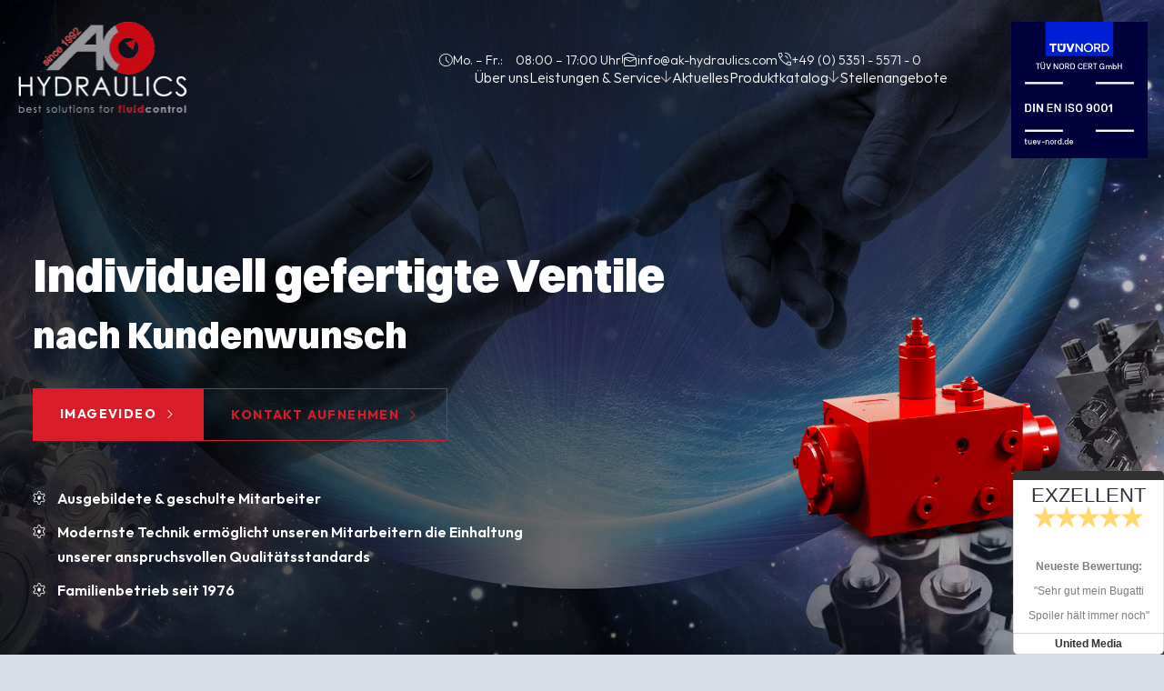

--- FILE ---
content_type: text/html; charset=UTF-8
request_url: https://www.ak-regeltechnik.de/
body_size: 15410
content:
<!doctype html>
<html lang="de" data-et="3.1.3" data-privacy-control="dark">

<head>
  <meta charset="UTF-8">
  <meta http-equiv="X-UA-Compatible" content="IE=edge">
  <meta name="viewport" content="width=device-width, initial-scale=1.0">
  <meta name="format-detection" content="telephone=no">

  <meta name="thumbnail" content="https://www.ak-regeltechnik.de/wp-content/themes/evertheme/assets/images/social_branding.png">
  <meta property="og:image" content="https://www.ak-regeltechnik.de/wp-content/themes/evertheme/assets/images/social_branding.png">

  <meta property="og:type" content="website">
  <meta property="og:url" content="https://www.ak-regeltechnik.de/">

  <meta name='robots' content='max-image-preview:large' />
<link rel='stylesheet' id='wp-block-library-css' href='https://www.ak-regeltechnik.de/wp-includes/css/dist/block-library/style.min.css?ver=6.5.7' type='text/css' media='all' />
<style id='classic-theme-styles-inline-css' type='text/css'>
/*! This file is auto-generated */
.wp-block-button__link{color:#fff;background-color:#32373c;border-radius:9999px;box-shadow:none;text-decoration:none;padding:calc(.667em + 2px) calc(1.333em + 2px);font-size:1.125em}.wp-block-file__button{background:#32373c;color:#fff;text-decoration:none}
</style>
<style id='global-styles-inline-css' type='text/css'>
body{--wp--preset--color--black: #000000;--wp--preset--color--cyan-bluish-gray: #abb8c3;--wp--preset--color--white: #ffffff;--wp--preset--color--pale-pink: #f78da7;--wp--preset--color--vivid-red: #cf2e2e;--wp--preset--color--luminous-vivid-orange: #ff6900;--wp--preset--color--luminous-vivid-amber: #fcb900;--wp--preset--color--light-green-cyan: #7bdcb5;--wp--preset--color--vivid-green-cyan: #00d084;--wp--preset--color--pale-cyan-blue: #8ed1fc;--wp--preset--color--vivid-cyan-blue: #0693e3;--wp--preset--color--vivid-purple: #9b51e0;--wp--preset--gradient--vivid-cyan-blue-to-vivid-purple: linear-gradient(135deg,rgba(6,147,227,1) 0%,rgb(155,81,224) 100%);--wp--preset--gradient--light-green-cyan-to-vivid-green-cyan: linear-gradient(135deg,rgb(122,220,180) 0%,rgb(0,208,130) 100%);--wp--preset--gradient--luminous-vivid-amber-to-luminous-vivid-orange: linear-gradient(135deg,rgba(252,185,0,1) 0%,rgba(255,105,0,1) 100%);--wp--preset--gradient--luminous-vivid-orange-to-vivid-red: linear-gradient(135deg,rgba(255,105,0,1) 0%,rgb(207,46,46) 100%);--wp--preset--gradient--very-light-gray-to-cyan-bluish-gray: linear-gradient(135deg,rgb(238,238,238) 0%,rgb(169,184,195) 100%);--wp--preset--gradient--cool-to-warm-spectrum: linear-gradient(135deg,rgb(74,234,220) 0%,rgb(151,120,209) 20%,rgb(207,42,186) 40%,rgb(238,44,130) 60%,rgb(251,105,98) 80%,rgb(254,248,76) 100%);--wp--preset--gradient--blush-light-purple: linear-gradient(135deg,rgb(255,206,236) 0%,rgb(152,150,240) 100%);--wp--preset--gradient--blush-bordeaux: linear-gradient(135deg,rgb(254,205,165) 0%,rgb(254,45,45) 50%,rgb(107,0,62) 100%);--wp--preset--gradient--luminous-dusk: linear-gradient(135deg,rgb(255,203,112) 0%,rgb(199,81,192) 50%,rgb(65,88,208) 100%);--wp--preset--gradient--pale-ocean: linear-gradient(135deg,rgb(255,245,203) 0%,rgb(182,227,212) 50%,rgb(51,167,181) 100%);--wp--preset--gradient--electric-grass: linear-gradient(135deg,rgb(202,248,128) 0%,rgb(113,206,126) 100%);--wp--preset--gradient--midnight: linear-gradient(135deg,rgb(2,3,129) 0%,rgb(40,116,252) 100%);--wp--preset--font-size--small: 13px;--wp--preset--font-size--medium: 20px;--wp--preset--font-size--large: 36px;--wp--preset--font-size--x-large: 42px;--wp--preset--spacing--20: 0.44rem;--wp--preset--spacing--30: 0.67rem;--wp--preset--spacing--40: 1rem;--wp--preset--spacing--50: 1.5rem;--wp--preset--spacing--60: 2.25rem;--wp--preset--spacing--70: 3.38rem;--wp--preset--spacing--80: 5.06rem;--wp--preset--shadow--natural: 6px 6px 9px rgba(0, 0, 0, 0.2);--wp--preset--shadow--deep: 12px 12px 50px rgba(0, 0, 0, 0.4);--wp--preset--shadow--sharp: 6px 6px 0px rgba(0, 0, 0, 0.2);--wp--preset--shadow--outlined: 6px 6px 0px -3px rgba(255, 255, 255, 1), 6px 6px rgba(0, 0, 0, 1);--wp--preset--shadow--crisp: 6px 6px 0px rgba(0, 0, 0, 1);}:where(.is-layout-flex){gap: 0.5em;}:where(.is-layout-grid){gap: 0.5em;}body .is-layout-flex{display: flex;}body .is-layout-flex{flex-wrap: wrap;align-items: center;}body .is-layout-flex > *{margin: 0;}body .is-layout-grid{display: grid;}body .is-layout-grid > *{margin: 0;}:where(.wp-block-columns.is-layout-flex){gap: 2em;}:where(.wp-block-columns.is-layout-grid){gap: 2em;}:where(.wp-block-post-template.is-layout-flex){gap: 1.25em;}:where(.wp-block-post-template.is-layout-grid){gap: 1.25em;}.has-black-color{color: var(--wp--preset--color--black) !important;}.has-cyan-bluish-gray-color{color: var(--wp--preset--color--cyan-bluish-gray) !important;}.has-white-color{color: var(--wp--preset--color--white) !important;}.has-pale-pink-color{color: var(--wp--preset--color--pale-pink) !important;}.has-vivid-red-color{color: var(--wp--preset--color--vivid-red) !important;}.has-luminous-vivid-orange-color{color: var(--wp--preset--color--luminous-vivid-orange) !important;}.has-luminous-vivid-amber-color{color: var(--wp--preset--color--luminous-vivid-amber) !important;}.has-light-green-cyan-color{color: var(--wp--preset--color--light-green-cyan) !important;}.has-vivid-green-cyan-color{color: var(--wp--preset--color--vivid-green-cyan) !important;}.has-pale-cyan-blue-color{color: var(--wp--preset--color--pale-cyan-blue) !important;}.has-vivid-cyan-blue-color{color: var(--wp--preset--color--vivid-cyan-blue) !important;}.has-vivid-purple-color{color: var(--wp--preset--color--vivid-purple) !important;}.has-black-background-color{background-color: var(--wp--preset--color--black) !important;}.has-cyan-bluish-gray-background-color{background-color: var(--wp--preset--color--cyan-bluish-gray) !important;}.has-white-background-color{background-color: var(--wp--preset--color--white) !important;}.has-pale-pink-background-color{background-color: var(--wp--preset--color--pale-pink) !important;}.has-vivid-red-background-color{background-color: var(--wp--preset--color--vivid-red) !important;}.has-luminous-vivid-orange-background-color{background-color: var(--wp--preset--color--luminous-vivid-orange) !important;}.has-luminous-vivid-amber-background-color{background-color: var(--wp--preset--color--luminous-vivid-amber) !important;}.has-light-green-cyan-background-color{background-color: var(--wp--preset--color--light-green-cyan) !important;}.has-vivid-green-cyan-background-color{background-color: var(--wp--preset--color--vivid-green-cyan) !important;}.has-pale-cyan-blue-background-color{background-color: var(--wp--preset--color--pale-cyan-blue) !important;}.has-vivid-cyan-blue-background-color{background-color: var(--wp--preset--color--vivid-cyan-blue) !important;}.has-vivid-purple-background-color{background-color: var(--wp--preset--color--vivid-purple) !important;}.has-black-border-color{border-color: var(--wp--preset--color--black) !important;}.has-cyan-bluish-gray-border-color{border-color: var(--wp--preset--color--cyan-bluish-gray) !important;}.has-white-border-color{border-color: var(--wp--preset--color--white) !important;}.has-pale-pink-border-color{border-color: var(--wp--preset--color--pale-pink) !important;}.has-vivid-red-border-color{border-color: var(--wp--preset--color--vivid-red) !important;}.has-luminous-vivid-orange-border-color{border-color: var(--wp--preset--color--luminous-vivid-orange) !important;}.has-luminous-vivid-amber-border-color{border-color: var(--wp--preset--color--luminous-vivid-amber) !important;}.has-light-green-cyan-border-color{border-color: var(--wp--preset--color--light-green-cyan) !important;}.has-vivid-green-cyan-border-color{border-color: var(--wp--preset--color--vivid-green-cyan) !important;}.has-pale-cyan-blue-border-color{border-color: var(--wp--preset--color--pale-cyan-blue) !important;}.has-vivid-cyan-blue-border-color{border-color: var(--wp--preset--color--vivid-cyan-blue) !important;}.has-vivid-purple-border-color{border-color: var(--wp--preset--color--vivid-purple) !important;}.has-vivid-cyan-blue-to-vivid-purple-gradient-background{background: var(--wp--preset--gradient--vivid-cyan-blue-to-vivid-purple) !important;}.has-light-green-cyan-to-vivid-green-cyan-gradient-background{background: var(--wp--preset--gradient--light-green-cyan-to-vivid-green-cyan) !important;}.has-luminous-vivid-amber-to-luminous-vivid-orange-gradient-background{background: var(--wp--preset--gradient--luminous-vivid-amber-to-luminous-vivid-orange) !important;}.has-luminous-vivid-orange-to-vivid-red-gradient-background{background: var(--wp--preset--gradient--luminous-vivid-orange-to-vivid-red) !important;}.has-very-light-gray-to-cyan-bluish-gray-gradient-background{background: var(--wp--preset--gradient--very-light-gray-to-cyan-bluish-gray) !important;}.has-cool-to-warm-spectrum-gradient-background{background: var(--wp--preset--gradient--cool-to-warm-spectrum) !important;}.has-blush-light-purple-gradient-background{background: var(--wp--preset--gradient--blush-light-purple) !important;}.has-blush-bordeaux-gradient-background{background: var(--wp--preset--gradient--blush-bordeaux) !important;}.has-luminous-dusk-gradient-background{background: var(--wp--preset--gradient--luminous-dusk) !important;}.has-pale-ocean-gradient-background{background: var(--wp--preset--gradient--pale-ocean) !important;}.has-electric-grass-gradient-background{background: var(--wp--preset--gradient--electric-grass) !important;}.has-midnight-gradient-background{background: var(--wp--preset--gradient--midnight) !important;}.has-small-font-size{font-size: var(--wp--preset--font-size--small) !important;}.has-medium-font-size{font-size: var(--wp--preset--font-size--medium) !important;}.has-large-font-size{font-size: var(--wp--preset--font-size--large) !important;}.has-x-large-font-size{font-size: var(--wp--preset--font-size--x-large) !important;}
.wp-block-navigation a:where(:not(.wp-element-button)){color: inherit;}
:where(.wp-block-post-template.is-layout-flex){gap: 1.25em;}:where(.wp-block-post-template.is-layout-grid){gap: 1.25em;}
:where(.wp-block-columns.is-layout-flex){gap: 2em;}:where(.wp-block-columns.is-layout-grid){gap: 2em;}
.wp-block-pullquote{font-size: 1.5em;line-height: 1.6;}
</style>
<style id='woocommerce-inline-inline-css' type='text/css'>
.woocommerce form .form-row .required { visibility: visible; }
</style>
<link rel='stylesheet' id='aws-pro-style-css' href='https://www.ak-regeltechnik.de/wp-content/plugins/advanced-woo-search-pro/assets/css/common.min.css?ver=pro3.10' type='text/css' media='all' />
<link rel='stylesheet' id='evertheme/css/styles-css' href='https://www.ak-regeltechnik.de/wp-content/themes/evertheme/assets/styles.css?ver=1144.44.21' type='text/css' media='all' />
<link rel='stylesheet' id='woocommerce-gzd-layout-css' href='https://www.ak-regeltechnik.de/wp-content/plugins/woocommerce-germanized/build/static/layout-styles.css?ver=3.17.0' type='text/css' media='all' />
<style id='woocommerce-gzd-layout-inline-css' type='text/css'>
.woocommerce-checkout .shop_table { background-color: #eeeeee; } .product p.deposit-packaging-type { font-size: 1.25em !important; } p.woocommerce-shipping-destination { display: none; }
                .wc-gzd-nutri-score-value-a {
                    background: url(https://www.ak-regeltechnik.de/wp-content/plugins/woocommerce-germanized/assets/images/nutri-score-a.svg) no-repeat;
                }
                .wc-gzd-nutri-score-value-b {
                    background: url(https://www.ak-regeltechnik.de/wp-content/plugins/woocommerce-germanized/assets/images/nutri-score-b.svg) no-repeat;
                }
                .wc-gzd-nutri-score-value-c {
                    background: url(https://www.ak-regeltechnik.de/wp-content/plugins/woocommerce-germanized/assets/images/nutri-score-c.svg) no-repeat;
                }
                .wc-gzd-nutri-score-value-d {
                    background: url(https://www.ak-regeltechnik.de/wp-content/plugins/woocommerce-germanized/assets/images/nutri-score-d.svg) no-repeat;
                }
                .wc-gzd-nutri-score-value-e {
                    background: url(https://www.ak-regeltechnik.de/wp-content/plugins/woocommerce-germanized/assets/images/nutri-score-e.svg) no-repeat;
                }
            
</style>
<script type="text/javascript" src="https://www.ak-regeltechnik.de/wp-includes/js/jquery/jquery.min.js?ver=3.7.1" id="jquery-core-js"></script>
<script type="text/javascript" id="jquery-migrate-js-before">
/* <![CDATA[ */
jQuery.migrateMute = true;
/* ]]> */
</script>
<script type="text/javascript" src="https://www.ak-regeltechnik.de/wp-includes/js/jquery/jquery-migrate.min.js?ver=3.4.1" id="jquery-migrate-js"></script>
<script type="text/javascript" src="https://www.ak-regeltechnik.de/wp-content/plugins/woocommerce/assets/js/jquery-blockui/jquery.blockUI.min.js?ver=2.7.0-wc.9.0.2" id="jquery-blockui-js" defer="defer" data-wp-strategy="defer"></script>
<script type="text/javascript" id="wc-add-to-cart-js-extra">
/* <![CDATA[ */
var wc_add_to_cart_params = {"ajax_url":"\/wp-admin\/admin-ajax.php","wc_ajax_url":"\/?wc-ajax=%%endpoint%%","i18n_view_cart":"Warenkorb anzeigen","cart_url":"\/?page_id=5856","is_cart":"","cart_redirect_after_add":"no"};
/* ]]> */
</script>
<script type="text/javascript" src="https://www.ak-regeltechnik.de/wp-content/plugins/woocommerce/assets/js/frontend/add-to-cart.min.js?ver=9.0.2" id="wc-add-to-cart-js" defer="defer" data-wp-strategy="defer"></script>
<script type="text/javascript" src="https://www.ak-regeltechnik.de/wp-content/plugins/woocommerce/assets/js/js-cookie/js.cookie.min.js?ver=2.1.4-wc.9.0.2" id="js-cookie-js" defer="defer" data-wp-strategy="defer"></script>
<script type="text/javascript" id="woocommerce-js-extra">
/* <![CDATA[ */
var woocommerce_params = {"ajax_url":"\/wp-admin\/admin-ajax.php","wc_ajax_url":"\/?wc-ajax=%%endpoint%%"};
/* ]]> */
</script>
<script type="text/javascript" src="https://www.ak-regeltechnik.de/wp-content/plugins/woocommerce/assets/js/frontend/woocommerce.min.js?ver=9.0.2" id="woocommerce-js" defer="defer" data-wp-strategy="defer"></script>
<link rel="https://api.w.org/" href="https://www.ak-regeltechnik.de/wp-json/" /><link rel="alternate" type="application/json" href="https://www.ak-regeltechnik.de/wp-json/wp/v2/pages/864" /><link rel="EditURI" type="application/rsd+xml" title="RSD" href="https://www.ak-regeltechnik.de/xmlrpc.php?rsd" />
<link rel="canonical" href="https://www.ak-regeltechnik.de/" />
<link rel='shortlink' href='https://www.ak-regeltechnik.de/' />
<link rel="alternate" type="application/json+oembed" href="https://www.ak-regeltechnik.de/wp-json/oembed/1.0/embed?url=https%3A%2F%2Fwww.ak-regeltechnik.de%2F" />
<link rel="alternate" type="text/xml+oembed" href="https://www.ak-regeltechnik.de/wp-json/oembed/1.0/embed?url=https%3A%2F%2Fwww.ak-regeltechnik.de%2F&#038;format=xml" />
<title>Modernste Regeltechnik für Kunden in Deutschland und Europa</title><meta property="og:title" content="Modernste Regeltechnik für Kunden in Deutschland und Europa" /><meta name="twitter:title" content="Modernste Regeltechnik für Kunden in Deutschland und Europa" /><meta name="description" content="Individuell gefertigte ✔ Ventile nach Kundenwunsch! Mit modernster Technik fertigen wir Produkte, die den höchsten Anforderungen gerecht werden." /><meta property="og:description" content="Individuell gefertigte ✔ Ventile nach Kundenwunsch! Mit modernster Technik fertigen wir Produkte, die den höchsten Anforderungen gerecht werden." /><meta name="twitter:description" content="Individuell gefertigte ✔ Ventile nach Kundenwunsch! Mit modernster Technik fertigen wir Produkte, die den höchsten Anforderungen gerecht werden." /><meta property="og:site_name" content="AK Regeltechnik GmbH"><meta name="author" content="AK Regeltechnik GmbH" />	<noscript><style>.woocommerce-product-gallery{ opacity: 1 !important; }</style></noscript>
	<meta name="theme-color" content="#d81c2a"><script data-typ="variables">window.etWordPress={};
etWordPress.pluginUri="https://www.ak-regeltechnik.de/wp-content/mu-plugins/evertheme-setup/";
etWordPress.pluginAssetsJs="https://www.ak-regeltechnik.de/wp-content/mu-plugins/evertheme-setup/assets/js/";
etWordPress.themeUri="https://www.ak-regeltechnik.de/wp-content/themes/evertheme/";
etWordPress.themeAssetsJs="https://www.ak-regeltechnik.de/wp-content/themes/evertheme/assets/js/";
etWordPress.isShop="";
etWordPress.isDisablePrice="1";
etWordPress.isDisableSidebarNavigation="1";
etWordPress.isCatalog="1";
etWordPress.isBlog="";
etWordPress.isMultilang="";
etWordPress.isCuratorBlock="";
etWordPress.isMailSync="1";
etWordPress.isWishlist="";
etWordPress.globalAlignment="left";
etWordPress.translations={"addWishlist":"Das Produkt wurde Ihrer Wunschliste hinzugef\u00fcgt.","isWishlist":"Das Produkt befindet sich bereits auf Ihrer Wunschliste.","removeWishlist":"Das Produkt wurde von Ihrer Wunschliste entfernt.","addedToCart":"\"%s\" wurde Ihrem Warenkorb hinzugef\u00fcgt","addedToCartCatalog":"\"%s\" wurde Ihrer Liste hinzugef\u00fcgt. ","addToCart":"Das Produkt wurde Ihrem Warenkorb hinzugef\u00fcgt.","addToCartCatalog":"Das Produkt wurde Ihrer Liste hinzugef\u00fcgt.","buyNow":"Jetzt kaufen","buyNowCatalog":"Anfrage senden","limitation":"Nur 1 Artikel pro Bestellung erlaubt","limitationCatalog":"Nur 1 Artikel pro Bestellung erlaubt","viewCartCatalog":"Anfrageliste ansehen","usernameInput":"Ihr Benutzername oder Ihre E-Mail-Adresse","passwordInput":"Ihr Passwort","firstNameInput":"Ihr Vorname","lastNameInput":"Ihr Nachname","companyInput":"Ihr Firmenname","countryInput":"Ihr Land","streetInput":"Ihre Stra\u00dfe und Hausnummer","codeInput":"Ihre Postleitzahl","townInput":"Ihre Stadt","phoneInput":"Ihre Telefonnummer","mailInput":"Ihre E-Mail-Adresse","couponInput":"Ihr Gutscheincode","fullNameInput":"Ihr Name","ratingInput":"Bewerten Sie das Produkt"};
etWordPress.privacyItemsAvailable=["youtube","googlemaps"];
etWordPress.tracking=[];
etWordPress.absoluteUrl="https://www.ak-regeltechnik.de/";
etWordPress.themeVariables={"theme-path":"\"\/wp-content\/themes\/evertheme\/assets\"","image-path":"$theme-path + \"\/images\/\" !default","hide-text-direction":"right","wp-admin-bar-mobile":"46px","wp-admin-bar":"32px","break":"large","sidebar-width":"25vw","sidebar-width-small":"90px","branding-width":"188px","branding-height":"100px","post-header-height":"300px","min-column-width":"280px","main-font":"\"Outfit\", sans-serif","display-font":"\"Switzer\", sans-serif","icon-font":"icomoon","weight-light":"300","weight-regular":"400","weight-bold":"700","weight-black":"900","base-font-size":"16px","base-line-height":"27px","product-name-size":"17px","product-single-name-size":"23px","product-price-size":"18px","product-note-size":"11px","category-name-size":"26px","mark-size":"11px","h1-size":"45px","h2-size":"35px","h3-size":"30px","h4-size":"25px","h5-size":"22px","h6-size":"20px","colors":{"primary":"#D81C2A","primary-light":"#E74F5A","primary-ultralight":"#FF9098","secondary":"#78010A","light-green":"#BBFABB","dark-green":"#1F9128","alert":"#D85D00","attention":"#E01313","attention-light":"#FDBFBF","attention-dark":"#990000","stars":"#FFD600","info":"#006599","success":"green","error":"$attention","light":"#fff","white":"#fff","medium":"#eaecef","grey":"#D6DCE3","dark":"#242426","black":"#000","mark":"#999999","border":"#bbb","active":"saturate(darken($primary, 20%), 9%)","hover":"saturate(darken($primary, 15%), 9%)","focus":"saturate(darken($primary, 25%), 9%)"},"outline":"1px dotted $alert","base-border-width":"1px","base-border":"$base-border-width solid $border","base-border-radius":"0","base-border-radius-mid":"0","base-border-radius-big":"0","base-box-shadow":"rem(10px) rem(10px) rem(30px) 0 rgba($black, .3)","box-shadow-hover":"0 rem(10px) rem(20px) 0 rgba($black, .15)","box-shadow-light":"0 rem(7px) rem(15px) 0 rgba($light, .2)","nav-bg":"$dark","nav-size":"$base-font-size","nav-weight":"$weight-regular","nav-color":"$white","bar-height":"49px","bar-pos":"top","bar-hide":"false","bar-bg":"$dark","bar-color":"$white","bar-bg-break":"darken($medium, 4%)","bar-color-break":"$light","base-gap":"18px","row-max-width":"1620px","columnCount":12,"column-count":"$columnCount","bp-context":"16px","icon-map":{"alert":"\\e900","alert-circle":"\\e901","arrow-double":"\\e903","arrow-down":"\\e921","arrow-up":"\\e904","arrow-right":"\\e923","arrow-left":"\\e922","angle-down":"\\e904","angle-up":"\\e916","angle-right":"\\e90a","angle-left":"\\e905","bookmark":"\\e91e","cart":"\\e906","check":"\\e907","choose":"\\e90d","click":"\\e90c","cross":"\\e908","delete":"\\e91d","delete-outline":"\\e909","filter":"\\e90b","help":"\\e90f","heart":"\\e90e","heart-outline":"\\e91c","home":"\\e910","loop":"\\e911","menu":"\\e913","menu-extend":"\\e914","pen":"\\e915","search":"\\e917","share":"\\e918","star":"\\e919","stars":"\\e91b","times":"\\e908","post":"\\e91f","user":"\\e91a","calendar":"\\e920","map":"\\e92c","phone":"\\e927","clock":"\\e92a","envelope":"\\e924","location":"\\e92c","staff":"\\e92a","office":"\\e90b","play":"\\e928","mouse":"\\e925","network":"\\e926","precision":"\\e929","valve":"\\e92b","engineering":"\\e92d","tools":"\\e92e","manufracturing":"\\e92f","setting":"\\e930"},"grid-map":{"default":{"width":"0px","cols":[1,2,3,4,5,6,7,8,9,10,11,12,"auto"],"prefix":[0,1,2,3,4,5,6,7,8,9,10,11,12],"suffix":[0,1,2,3,4,5,6,7,8,9,10,11,12],"start":["justify-content:flex-start"],"center":["justify-content:center"],"end":["justify-content:flex-end"],"between":["justify-content:space-between"],"around":["justify-content:space-around"],"top":["align-items:flex-start"],"middle":["align-items:center"],"baseline":["align-items:flex-baseline"],"bottom":["align-items:flex-end"],"stretch":["align-items:stretch"],"reverse":["flex-direction:row-reverse"],"forward":["flex-direction:row"],"first":["order:-1"],"last":["order:1"],"unset":["order:0"]},"micro":{"width":"360px","cols":[1,2,3,4,5,6,7,8,9,10,11,12,"auto"],"prefix":[0,1,2,3,4,5,6,7,8,9,10,11,12],"suffix":[0,1,2,3,4,5,6,7,8,9,10,11,12],"start":["justify-content:flex-start"],"center":["justify-content:center"],"end":["justify-content:flex-end"],"between":["justify-content:space-between"],"around":["justify-content:space-around"],"top":["align-items:flex-start"],"middle":["align-items:center"],"baseline":["align-items:flex-baseline"],"bottom":["align-items:flex-end"],"stretch":["align-items:stretch"],"reverse":["flex-direction:row-reverse"],"forward":["flex-direction:row"],"first":["order:-1"],"last":["order:1"],"unset":["order:0"]},"macro":{"width":"390px","cols":[1,2,3,4,5,6,7,8,9,10,11,12,"auto"],"prefix":[0,1,2,3,4,5,6,7,8,9,10,11,12],"suffix":[0,1,2,3,4,5,6,7,8,9,10,11,12],"start":["justify-content:flex-start"],"center":["justify-content:center"],"end":["justify-content:flex-end"],"between":["justify-content:space-between"],"around":["justify-content:space-around"],"top":["align-items:flex-start"],"middle":["align-items:center"],"baseline":["align-items:flex-baseline"],"bottom":["align-items:flex-end"],"stretch":["align-items:stretch"],"reverse":["flex-direction:row-reverse"],"forward":["flex-direction:row"],"first":["order:-1"],"last":["order:1"],"unset":["order:0"]},"tiny":{"width":"480px","cols":[1,2,3,4,5,6,7,8,9,10,11,12,"auto"],"prefix":[0,1,2,3,4,5,6,7,8,9,10,11,12],"suffix":[0,1,2,3,4,5,6,7,8,9,10,11,12],"start":["justify-content:flex-start"],"center":["justify-content:center"],"end":["justify-content:flex-end"],"between":["justify-content:space-between"],"around":["justify-content:space-around"],"top":["align-items:flex-start"],"middle":["align-items:center"],"baseline":["align-items:flex-baseline"],"bottom":["align-items:flex-end"],"stretch":["align-items:stretch"],"reverse":["flex-direction:row-reverse"],"forward":["flex-direction:row"],"first":["order:-1"],"last":["order:1"],"unset":["order:0"]},"small":{"width":"640px","cols":[1,2,3,4,5,6,7,8,9,10,11,12,"auto"],"prefix":[0,1,2,3,4,5,6,7,8,9,10,11,12],"suffix":[0,1,2,3,4,5,6,7,8,9,10,11,12],"start":["justify-content:flex-start"],"center":["justify-content:center"],"end":["justify-content:flex-end"],"between":["justify-content:space-between"],"around":["justify-content:space-around"],"top":["align-items:flex-start"],"middle":["align-items:center"],"baseline":["align-items:flex-baseline"],"bottom":["align-items:flex-end"],"stretch":["align-items:stretch"],"reverse":["flex-direction:row-reverse"],"forward":["flex-direction:row"],"first":["order:-1"],"last":["order:1"],"unset":["order:0"]},"medium":{"width":"760px","cols":[1,2,3,4,5,6,7,8,9,10,11,12,"auto"],"prefix":[0,1,2,3,4,5,6,7,8,9,10,11,12],"suffix":[0,1,2,3,4,5,6,7,8,9,10,11,12],"start":["justify-content:flex-start"],"center":["justify-content:center"],"end":["justify-content:flex-end"],"between":["justify-content:space-between"],"around":["justify-content:space-around"],"top":["align-items:flex-start"],"middle":["align-items:center"],"baseline":["align-items:flex-baseline"],"bottom":["align-items:flex-end"],"stretch":["align-items:stretch"],"reverse":["flex-direction:row-reverse"],"forward":["flex-direction:row"],"first":["order:-1"],"last":["order:1"],"unset":["order:0"]},"large":{"width":"992px","cols":[1,2,3,4,5,6,7,8,9,10,11,12,"auto"],"prefix":[0,1,2,3,4,5,6,7,8,9,10,11,12],"suffix":[0,1,2,3,4,5,6,7,8,9,10,11,12],"start":["justify-content:flex-start"],"center":["justify-content:center"],"end":["justify-content:flex-end"],"between":["justify-content:space-between"],"around":["justify-content:space-around"],"top":["align-items:flex-start"],"middle":["align-items:center"],"baseline":["align-items:flex-baseline"],"bottom":["align-items:flex-end"],"stretch":["align-items:stretch"],"reverse":["flex-direction:row-reverse"],"forward":["flex-direction:row"],"first":["order:-1"],"last":["order:1"],"unset":["order:0"]},"giant":{"width":"1200px","cols":[1,2,3,4,5,6,7,8,9,10,11,12,"auto"],"prefix":[0,1,2,3,4,5,6,7,8,9,10,11,12],"suffix":[0,1,2,3,4,5,6,7,8,9,10,11,12],"start":["justify-content:flex-start"],"center":["justify-content:center"],"end":["justify-content:flex-end"],"between":["justify-content:space-between"],"around":["justify-content:space-around"],"top":["align-items:flex-start"],"middle":["align-items:center"],"baseline":["align-items:flex-baseline"],"bottom":["align-items:flex-end"],"stretch":["align-items:stretch"],"reverse":["flex-direction:row-reverse"],"forward":["flex-direction:row"],"first":["order:-1"],"last":["order:1"],"unset":["order:0"]},"huge":{"width":"1364px","cols":[1,2,3,4,5,6,7,8,9,10,11,12,"auto"],"prefix":[0,1,2,3,4,5,6,7,8,9,10,11,12],"suffix":[0,1,2,3,4,5,6,7,8,9,10,11,12],"start":["justify-content:flex-start"],"center":["justify-content:center"],"end":["justify-content:flex-end"],"between":["justify-content:space-between"],"around":["justify-content:space-around"],"top":["align-items:flex-start"],"middle":["align-items:center"],"baseline":["align-items:flex-baseline"],"bottom":["align-items:flex-end"],"stretch":["align-items:stretch"],"reverse":["flex-direction:row-reverse"],"forward":["flex-direction:row"],"first":["order:-1"],"last":["order:1"],"unset":["order:0"]},"full":{"width":"1520px","cols":[1,2,3,4,5,6,7,8,9,10,11,12,"auto"],"prefix":[0,1,2,3,4,5,6,7,8,9,10,11,12],"suffix":[0,1,2,3,4,5,6,7,8,9,10,11,12],"start":["justify-content:flex-start"],"center":["justify-content:center"],"end":["justify-content:flex-end"],"between":["justify-content:space-between"],"around":["justify-content:space-around"],"top":["align-items:flex-start"],"middle":["align-items:center"],"baseline":["align-items:flex-baseline"],"bottom":["align-items:flex-end"],"stretch":["align-items:stretch"],"reverse":["flex-direction:row-reverse"],"forward":["flex-direction:row"],"first":["order:-1"],"last":["order:1"],"unset":["order:0"]},"cut":{"width":"$row-max-width","cols":[1,2,3,4,5,6,7,8,9,10,11,12,"auto"],"prefix":[0,1,2,3,4,5,6,7,8,9,10,11,12],"suffix":[0,1,2,3,4,5,6,7,8,9,10,11,12],"start":["justify-content:flex-start"],"center":["justify-content:center"],"end":["justify-content:flex-end"],"between":["justify-content:space-between"],"around":["justify-content:space-around"],"top":["align-items:flex-start"],"middle":["align-items:center"],"baseline":["align-items:flex-baseline"],"bottom":["align-items:flex-end"],"stretch":["align-items:stretch"],"reverse":["flex-direction:row-reverse"],"forward":["flex-direction:row"],"first":["order:-1"],"last":["order:1"],"unset":["order:0"]},"end":{"width":"1800px","cols":[1,2,3,4,5,6,7,8,9,10,11,12,"auto"],"prefix":[0,1,2,3,4,5,6,7,8,9,10,11,12],"suffix":[0,1,2,3,4,5,6,7,8,9,10,11,12],"start":["justify-content:flex-start"],"center":["justify-content:center"],"end":["justify-content:flex-end"],"between":["justify-content:space-between"],"around":["justify-content:space-around"],"top":["align-items:flex-start"],"middle":["align-items:center"],"baseline":["align-items:flex-baseline"],"bottom":["align-items:flex-end"],"stretch":["align-items:stretch"],"reverse":["flex-direction:row-reverse"],"forward":["flex-direction:row"],"first":["order:-1"],"last":["order:1"],"unset":["order:0"]}}};
</script><link rel="icon" href="https://www.ak-regeltechnik.de/wp-content/uploads/2024/03/cropped-favicon-1-32x32.png" sizes="32x32" />
<link rel="icon" href="https://www.ak-regeltechnik.de/wp-content/uploads/2024/03/cropped-favicon-1-192x192.png" sizes="192x192" />
<link rel="apple-touch-icon" href="https://www.ak-regeltechnik.de/wp-content/uploads/2024/03/cropped-favicon-1-180x180.png" />
<meta name="msapplication-TileImage" content="https://www.ak-regeltechnik.de/wp-content/uploads/2024/03/cropped-favicon-1-270x270.png" />
</head>

<body class="home page-template-default page page-id-864 body nojs scrolled-beneath theme-evertheme woocommerce-no-js">
  <input type="checkbox" id="navi-toggled">
  <a href="#content" tabindex="1" title="Navigation überspringen" class="btnFocus">Navigation überspringen</a>
  
  <div id="site-wrap">
  
  <div id="navigation" style="display: none;">
      <nav>
        <ul id="menu-main" class="navi navi-main"><li id="menu-item-1211" class="menu-item menu-item-type-post_type menu-item-object-page menu-item-home current-menu-item page_item page-item-864 current_page_item stays has-icon menu-item-1211"><a title="Modernste Regeltechnik für Kunden in Deutschland und Europa" href="https://www.ak-regeltechnik.de/" aria-current="page"><svg width="24px"  height="24px"  viewBox="0 0 24 24" fill="none" xmlns="http://www.w3.org/2000/svg">
<path d="M20.5494 17.9078C20.5396 19.6251 19.1395 21.0096 17.4212 20.9999H6.57541C4.8581 21.0087 3.45798 19.6222 3.4502 17.9049V10.0626C3.45798 9.38835 3.77712 8.75494 4.31518 8.34823L10.2124 3.61663C11.2525 2.79446 12.7217 2.79446 13.7618 3.61663L19.6834 8.34434C20.2195 8.75105 20.5387 9.38154 20.5494 10.0539V17.9078Z"   stroke-width="1.5"  stroke-linecap="round" stroke-linejoin="round"/>
<path d="M16.4623 20.9991V12.5624C16.4623 11.964 15.9767 11.4785 15.3784 11.4785H8.61906C8.02067 11.4785 7.53516 11.964 7.53516 12.5624V20.9991"   stroke-width="1.5"  stroke-linecap="round" stroke-linejoin="round"/>
<path d="M7.53516 17.7585H16.4623M7.53516 14.6191H16.4623"   stroke-width="1.5"  stroke-linecap="round" stroke-linejoin="round"/>
</svg> <span class="menu-item-title"><span class="menu-item-title">Startseite</span></span></a></li>
<li id="menu-item-5524" class="menu-item menu-item-type-post_type menu-item-object-page menu-item-5524"><a title="Hydraulikschlauch für Kunden in Deutschland und Europa | über uns" href="https://www.ak-regeltechnik.de/ueber-uns/"><span class="menu-item-title">Über uns</span></a></li>
<li id="menu-item-5520" class="menu-item menu-item-type-post_type menu-item-object-page menu-item-has-children menu-item-5520"><a title="Umfassender Service, der vom ersten Gespräch über die Planung und Fertigung bis hin zur fachgerechten Montage reicht." href="https://www.ak-regeltechnik.de/leistungen-service/"><span class="menu-item-title">Leistungen &amp; Service</span></a>
<ul class="sub-menu">
	<li id="menu-item-5523" class="menu-item menu-item-type-post_type menu-item-object-page menu-item-5523"><a title="Fachgerechte Montage von Drehteilen aus eigener Fertigung" href="https://www.ak-regeltechnik.de/leistungen-service/montagen/"><span class="menu-item-title">Montagen</span></a></li>
	<li id="menu-item-5522" class="menu-item menu-item-type-post_type menu-item-object-page menu-item-5522"><a title="Parts Supply von Gehäusen über Drehteile bis hin zu Montagen" href="https://www.ak-regeltechnik.de/leistungen-service/parts-supply/"><span class="menu-item-title">Parts Supply</span></a></li>
	<li id="menu-item-5521" class="menu-item menu-item-type-post_type menu-item-object-page menu-item-5521"><a title="Entwicklung von Hydraulikkomponenten für Kunden deutschlandweit" href="https://www.ak-regeltechnik.de/leistungen-service/entwicklung-konstruktion/"><span class="menu-item-title">Entwicklung &amp; Konstruktion</span></a></li>
</ul>
</li>
<li id="menu-item-5518" class="menu-item menu-item-type-post_type menu-item-object-page menu-item-5518"><a title="Flanschsysteme für Kunden in Deutschland und Europa | Aktuelles" href="https://www.ak-regeltechnik.de/aktuelles/"><span class="menu-item-title">Aktuelles</span></a></li>
<li id="menu-item-5842" class="menu-item menu-item-type-post_type menu-item-object-page menu-item-has-children menu-item-shop-page menu-item-5842"><a title="Hydraulikkomponenten für Kunden in Deutschland und Europa" href="https://www.ak-regeltechnik.de/produktkatalog/"><span class="menu-item-title">Produktkatalog</span></a>
<ul class="sub-menu">
	<li id="menu-item-5125" class="menu-item menu-item-type-taxonomy menu-item-object-product_cat menu-item-has-children menu-item-5125"><a title="6/2-Wegeventile und Einhebelsteuerventile kaufen | Komplettlösungen" href="https://www.ak-regeltechnik.de/produkt-kategorie/komplettloesungen/"><span class="menu-item-title">Komplettlösungen</span></a>
	<ul class="sub-menu">
		<li id="menu-item-5537" class="menu-item menu-item-type-taxonomy menu-item-object-product_cat menu-item-5537"><a title="Flüssiggaspumpe aus Helmstedt für Kunden in Deutschland und Europa" href="https://www.ak-regeltechnik.de/produkt-kategorie/komplettloesungen/pumpen-fluessiggas/"><span class="menu-item-title">Pumpen Flüssiggas</span></a></li>
		<li id="menu-item-5536" class="menu-item menu-item-type-taxonomy menu-item-object-product_cat menu-item-5536"><a title="Hydraulikaggregat aus Helmstedt für Kunden in Deutschland und Europa" href="https://www.ak-regeltechnik.de/produkt-kategorie/komplettloesungen/hydraulikaggregate/"><span class="menu-item-title">Hydraulikaggregate</span></a></li>
		<li id="menu-item-5129" class="menu-item menu-item-type-taxonomy menu-item-object-product_cat menu-item-5129"><a title="Bodendruckentlastung | Steuerblock für Niveauregulierung" href="https://www.ak-regeltechnik.de/produkt-kategorie/komplettloesungen/bodendruckentlastung/"><span class="menu-item-title">Bodendruckentlastung</span></a></li>
		<li id="menu-item-5190" class="menu-item menu-item-type-taxonomy menu-item-object-product_cat menu-item-5190"><a title="Einhebelsteuerungen | Einhebelsteuerventile kaufen" href="https://www.ak-regeltechnik.de/produkt-kategorie/komplettloesungen/einhebelsteuerungen/"><span class="menu-item-title">Einhebelsteuerungen</span></a></li>
		<li id="menu-item-5126" class="menu-item menu-item-type-taxonomy menu-item-object-product_cat menu-item-5126"><a title="Bausatz für Ölpumpe kaufen | 6/2-Wegeventile zur Erweiterung" href="https://www.ak-regeltechnik.de/produkt-kategorie/komplettloesungen/bausatz-3-oelkreis/"><span class="menu-item-title">Bausatz 3. Ölkreis</span></a></li>
	</ul>
</li>
	<li id="menu-item-5104" class="menu-item menu-item-type-taxonomy menu-item-object-product_cat menu-item-has-children menu-item-5104"><a title="Hydraulikventile für die unterschiedlichsten Branchen" href="https://www.ak-regeltechnik.de/produkt-kategorie/hydraulikventile/"><span class="menu-item-title">Hydraulikventile</span></a>
	<ul class="sub-menu">
		<li id="menu-item-5105" class="menu-item menu-item-type-taxonomy menu-item-object-product_cat menu-item-has-children menu-item-5105"><a title="Leistungsventile für Kunden in Deutschland und Europa" href="https://www.ak-regeltechnik.de/produkt-kategorie/hydraulikventile/leitungsventile/"><span class="menu-item-title">Leitungsventile</span></a>
		<ul class="sub-menu">
			<li id="menu-item-5235" class="menu-item menu-item-type-taxonomy menu-item-object-product_cat menu-item-5235"><a title="Stromventile | Drosselscheibe für Kunden in Deutschland und Europa" href="https://www.ak-regeltechnik.de/produkt-kategorie/hydraulikventile/leitungsventile/stromventile/"><span class="menu-item-title">Stromventile</span></a></li>
			<li id="menu-item-5257" class="menu-item menu-item-type-taxonomy menu-item-object-product_cat menu-item-5257"><a title="Druckventile | Leistungsdoppelschockventile kaufen" href="https://www.ak-regeltechnik.de/produkt-kategorie/hydraulikventile/leitungsventile/druckventile/"><span class="menu-item-title">Druckventile</span></a></li>
			<li id="menu-item-5261" class="menu-item menu-item-type-taxonomy menu-item-object-product_cat menu-item-5261"><a title="Sperrventile | entsperrbare Zwillingsrückschlagventile kaufen" href="https://www.ak-regeltechnik.de/produkt-kategorie/hydraulikventile/leitungsventile/sperrventile/"><span class="menu-item-title">Sperrventile</span></a></li>
			<li id="menu-item-5106" class="menu-item menu-item-type-taxonomy menu-item-object-product_cat menu-item-5106"><a title="Wegeventile | 6/2-Wegeventile beim Experten kaufen" href="https://www.ak-regeltechnik.de/produkt-kategorie/hydraulikventile/leitungsventile/wegeventile/"><span class="menu-item-title">Wegeventile</span></a></li>
		</ul>
</li>
		<li id="menu-item-5131" class="menu-item menu-item-type-taxonomy menu-item-object-product_cat menu-item-has-children menu-item-5131"><a title="Sektionalventile | 4/3-Wegeventile | Sperrventileinheit kaufen" href="https://www.ak-regeltechnik.de/produkt-kategorie/hydraulikventile/sektionalventile/"><span class="menu-item-title">Sektionalventile</span></a>
		<ul class="sub-menu">
			<li id="menu-item-5148" class="menu-item menu-item-type-taxonomy menu-item-object-product_cat menu-item-5148"><a title="Sektionalventil Bosch SB 1 für Kunden in Deutschland und Europa" href="https://www.ak-regeltechnik.de/produkt-kategorie/hydraulikventile/sektionalventile/bosch-sb-1/"><span class="menu-item-title">Bosch SB 1</span></a></li>
			<li id="menu-item-5141" class="menu-item menu-item-type-taxonomy menu-item-object-product_cat menu-item-5141"><a title="Sektionalventile Bosch SB 2 für Kunden in Deutschland und Europa" href="https://www.ak-regeltechnik.de/produkt-kategorie/hydraulikventile/sektionalventile/bosch-sb-2/"><span class="menu-item-title">Bosch SB 2</span></a></li>
			<li id="menu-item-5152" class="menu-item menu-item-type-taxonomy menu-item-object-product_cat menu-item-5152"><a title="Sektionalventil Bosch SB 7 für Kunden in Deutschland und Europa" href="https://www.ak-regeltechnik.de/produkt-kategorie/hydraulikventile/sektionalventile/bosch-sb-7/"><span class="menu-item-title">Bosch SB 7</span></a></li>
			<li id="menu-item-5341" class="menu-item menu-item-type-taxonomy menu-item-object-product_cat menu-item-5341"><a title="Sektionalventil Bosch SB 9 für Kunden in Deutschland und Europa" href="https://www.ak-regeltechnik.de/produkt-kategorie/hydraulikventile/sektionalventile/bosch-sb-9/"><span class="menu-item-title">Bosch SB 9</span></a></li>
			<li id="menu-item-5843" class="menu-item menu-item-type-taxonomy menu-item-object-product_cat menu-item-5843"><a title="Sektionalventil Bosch SB 12 für Deutschland und Europa" href="https://www.ak-regeltechnik.de/produkt-kategorie/hydraulikventile/sektionalventile/bosch-sb-12/"><span class="menu-item-title">Bosch SB 12</span></a></li>
			<li id="menu-item-5146" class="menu-item menu-item-type-taxonomy menu-item-object-product_cat menu-item-5146"><a title="Sektionalventil Bosch SB 23 OC für Deutschland und Europa" href="https://www.ak-regeltechnik.de/produkt-kategorie/hydraulikventile/sektionalventile/bosch-sb-23-oc/"><span class="menu-item-title">Bosch SB 23 OC</span></a></li>
			<li id="menu-item-5156" class="menu-item menu-item-type-taxonomy menu-item-object-product_cat menu-item-5156"><a title="Sektionalventile Bosch SB 23 LS für Kunden in Deutschland und Europa" href="https://www.ak-regeltechnik.de/produkt-kategorie/hydraulikventile/sektionalventile/bosch-sb-23-ls/"><span class="menu-item-title">Bosch SB 23 LS</span></a></li>
			<li id="menu-item-5542" class="menu-item menu-item-type-taxonomy menu-item-object-product_cat menu-item-5542"><a title="Ventile von Cetop für Kunden in Deutschland und Europa" href="https://www.ak-regeltechnik.de/produkt-kategorie/hydraulikventile/sektionalventile/cetop/"><span class="menu-item-title">Cetop</span></a></li>
			<li id="menu-item-5543" class="menu-item menu-item-type-taxonomy menu-item-object-product_cat menu-item-5543"><a title="Sektionalventil Deutz für Kunden in Deutschland und Europa" href="https://www.ak-regeltechnik.de/produkt-kategorie/hydraulikventile/sektionalventile/deutz/"><span class="menu-item-title">Deutz</span></a></li>
			<li id="menu-item-5544" class="menu-item menu-item-type-taxonomy menu-item-object-product_cat menu-item-5544"><a title="Sektionalventile von John Deere für Kunden in Deutschland und Europa" href="https://www.ak-regeltechnik.de/produkt-kategorie/hydraulikventile/sektionalventile/john-deere/"><span class="menu-item-title">John Deere</span></a></li>
			<li id="menu-item-5545" class="menu-item menu-item-type-taxonomy menu-item-object-product_cat menu-item-5545"><a title="Ventile von Massey Ferguson für Kunden in Deutschland und Europa" href="https://www.ak-regeltechnik.de/produkt-kategorie/hydraulikventile/sektionalventile/massey-ferguson/"><span class="menu-item-title">Massey Ferguson</span></a></li>
			<li id="menu-item-5172" class="menu-item menu-item-type-taxonomy menu-item-object-product_cat menu-item-5172"><a title="Endplatten mit Weiterlaufanschluss -G- für Deutschland und Europa" href="https://www.ak-regeltechnik.de/produkt-kategorie/hydraulikventile/sektionalventile/parker-system-kontak/"><span class="menu-item-title">Parker System Kontak</span></a></li>
		</ul>
</li>
		<li id="menu-item-5238" class="menu-item menu-item-type-taxonomy menu-item-object-product_cat menu-item-has-children menu-item-5238"><a title="Monoblockventile für Kunden in Deutschland und Europa" href="https://www.ak-regeltechnik.de/produkt-kategorie/hydraulikventile/monoblockventile/"><span class="menu-item-title">Monoblockventile</span></a>
		<ul class="sub-menu">
			<li id="menu-item-5239" class="menu-item menu-item-type-taxonomy menu-item-object-product_cat menu-item-5239"><a title="Monoblockventil 45 L/min für Kunden in Deutschland und Europa" href="https://www.ak-regeltechnik.de/produkt-kategorie/hydraulikventile/monoblockventile/45-l-min/"><span class="menu-item-title">45 L/min</span></a></li>
			<li id="menu-item-5246" class="menu-item menu-item-type-taxonomy menu-item-object-product_cat menu-item-5246"><a title="Monoblockventile 80 L/min für Kunden in Deutschland und Europa" href="https://www.ak-regeltechnik.de/produkt-kategorie/hydraulikventile/monoblockventile/80-l-min/"><span class="menu-item-title">80 L/min</span></a></li>
			<li id="menu-item-5541" class="menu-item menu-item-type-taxonomy menu-item-object-product_cat menu-item-shop-page menu-item-5541"><a title="Monoblockventile 120 L/min für Kunden in Deutschland und Europa" href="https://www.ak-regeltechnik.de/produkt-kategorie/hydraulikventile/monoblockventile/120-l-min/"><span class="menu-item-title">120 L/min</span></a></li>
		</ul>
</li>
		<li id="menu-item-5310" class="menu-item menu-item-type-taxonomy menu-item-object-product_cat menu-item-has-children menu-item-5310"><a title="Cartridgeventile | LHV-Patrone für Kunden in Deutschland und Europa" href="https://www.ak-regeltechnik.de/produkt-kategorie/hydraulikventile/cartridgeventile/"><span class="menu-item-title">Cartridgeventile</span></a>
		<ul class="sub-menu">
			<li id="menu-item-5539" class="menu-item menu-item-type-taxonomy menu-item-object-product_cat menu-item-5539"><a title="Stromventile | Drosselscheibe für Kunden in Deutschland und Europa" href="https://www.ak-regeltechnik.de/produkt-kategorie/hydraulikventile/cartridgeventile/stromventile-cartridgeventile/"><span class="menu-item-title">Stromventile</span></a></li>
			<li id="menu-item-5538" class="menu-item menu-item-type-taxonomy menu-item-object-product_cat menu-item-5538"><a title="Druckventile | Leistungsdoppelschockventile kaufen" href="https://www.ak-regeltechnik.de/produkt-kategorie/hydraulikventile/cartridgeventile/druckventile-cartridgeventile/"><span class="menu-item-title">Druckventile</span></a></li>
			<li id="menu-item-5311" class="menu-item menu-item-type-taxonomy menu-item-object-product_cat menu-item-5311"><a title="Sperrventile | entsperrbare Zwillingsrückschlagventile kaufen" href="https://www.ak-regeltechnik.de/produkt-kategorie/hydraulikventile/cartridgeventile/sperrventile-cartridgeventile/"><span class="menu-item-title">Sperrventile</span></a></li>
			<li id="menu-item-5540" class="menu-item menu-item-type-taxonomy menu-item-object-product_cat menu-item-5540"><a title="Wegeventile | 6/2-Wegeventile beim Experten kaufen" href="https://www.ak-regeltechnik.de/produkt-kategorie/hydraulikventile/cartridgeventile/wegeventile-cartridgeventile/"><span class="menu-item-title">Wegeventile</span></a></li>
		</ul>
</li>
	</ul>
</li>
	<li id="menu-item-5201" class="menu-item menu-item-type-taxonomy menu-item-object-product_cat menu-item-5201"><a title="Hydraulikzubehör und Hydraulik-Ersatzteile kaufen | Anbausätze" href="https://www.ak-regeltechnik.de/produkt-kategorie/zubehoer-ersatzteile/"><span class="menu-item-title">Zubehör &amp; Ersatzteile</span></a></li>
</ul>
</li>
<li id="menu-item-5844" class="menu-item menu-item-type-post_type_archive menu-item-object-stellenangebote menu-item-5844"><a title="Stellenangebote im Bereich Regeltechnik in Helmstedt" href="https://www.ak-regeltechnik.de/stellenangebote/"><span class="menu-item-title">Stellenangebote</span></a></li>
</ul>
        <input type="checkbox" id="toggle-customer-data-pack">
        <div id="fixed-customer-data-pack">
          <label for="toggle-customer-data-pack"><i class="icon icon-angle-down"></i></label>
          


        </div>
      </nav>
    </div>

    <div id="page-wrap">
      <header id="header" class="responsiveBackground">
        <div id="branding">
          <a title="AK Regeltechnik GmbH" href="https://www.ak-regeltechnik.de">
            <img src="https://www.ak-regeltechnik.de/wp-content/themes/evertheme/assets/images/branding.png" alt="AK Regeltechnik GmbH - Logo" >
          </a>
        </div>
        <div id="branding-tuv">
          <img src="https://www.ak-regeltechnik.de/wp-content/themes/evertheme/assets/images/DIN-EN-ISO-9001_de_regular-RGB.png" alt="DIN-EN-ISO-9001 - Logo" >
        </div>

        
            <div id="claim" class="claim-title row">

              <div class="col small-10 large-8 huge-7 cut-6">
                <div class="claim-headline">
                  Individuell gefertigte Ventile
                  <span>
                    nach Kundenwunsch
                  </span>
                </div>

                <div class="link-box">
                  <label for="popUpToggled_01" class="btn">Imagevideo</label>
                  <a href="/kontakt/" title="Ihr Kontakt zu uns | AK Regeltechnik GmbH aus Helmstedt" class="btn outline">Kontakt aufnehmen</a>
                </div>

                <div class="bottom-infos">

                  <div class="bottom-box">

                    <ul class="styled-list">
                      <li>Ausgebildete & geschulte Mitarbeiter</li>
                      <li>Modernste Technik ermöglicht unseren Mitarbeitern die Einhaltung <br> unserer anspruchsvollen Qualitätsstandards</li>
                      <li>Familienbetrieb seit 1976</li>
                    </ul>

                  </div>
                </div>

              </div>

              <div class="col huge-5 large-4">
                <div>
                  <div class="swiper">
  
                    <div class="swiper-wrapper">
  
                      <div class="swiper-slide">
                        <img src="https://www.ak-regeltechnik.de/wp-content/themes/evertheme/assets/images/slider/slide-1.png" alt="AK Regeltechnik GmbH - Produkte" >
                      </div>
  
                      <div class="swiper-slide">
                        <img loading="lazy" src="https://www.ak-regeltechnik.de/wp-content/themes/evertheme/assets/images/slider/slide-2.png" alt="AK Regeltechnik GmbH - Produkte" >
                      </div>
  
                      <div class="swiper-slide">
                        <img loading="lazy" src="https://www.ak-regeltechnik.de/wp-content/themes/evertheme/assets/images/slider/slide-3.png" alt="AK Regeltechnik GmbH - Produkte" >
                      </div>
  
                    </div>
  
                  </div>

                </div>

              </div>

            </div>

                
        
        
      </header>
      <input type="checkbox" id="popUpToggled_01">
              <main id="main" class="site-main">
        <div class="grey-bg">
    <div class="row">
      <div class="col">
      <div class="archive-search"><span class="h5">Produktsuche</span><div class="aws-container" data-id="1" data-url="/?wc-ajax=aws_action" data-siteurl="https://www.ak-regeltechnik.de" data-lang="" data-show-loader="true" data-show-more="true" data-ajax-search="false" data-show-page="true" data-show-clear="true" data-mobile-screen="false" data-buttons-order="2" data-target-blank="false" data-use-analytics="false" data-min-chars="1" data-filters="" data-init-filter="1" data-timeout="1000" data-notfound="Keine Einträge gefunden" data-more="Mehr laden" data-is-mobile="false" data-page-id="864" data-tax="" data-sku="SKU: " data-item-added="Item added" data-sale-badge="Sale!" ><form class="aws-search-form" action="https://www.ak-regeltechnik.de/" method="get" role="search" ><div class="aws-wrapper"><label class="aws-search-label" for="6970ac55934d6">Suchbegriff eingeben</label><input  type="search" name="s" id="6970ac55934d6" value="" class="aws-search-field" placeholder="Suchbegriff eingeben" autocomplete="off" /><input type="hidden" name="post_type" value="product"><input type="hidden" name="type_aws" value="true"><input type="hidden" name="aws_id" value="1"><input type="hidden" name="aws_filter" class="awsFilterHidden" value="1"><div class="aws-search-clear"><span>×</span></div><div class="aws-loader"></div></div><div class="aws-search-btn aws-form-btn"><span class="aws-search-btn_icon"><svg focusable="false" xmlns="http://www.w3.org/2000/svg" viewBox="0 0 24 24" width="24px"><path d="M15.5 14h-.79l-.28-.27C15.41 12.59 16 11.11 16 9.5 16 5.91 13.09 3 9.5 3S3 5.91 3 9.5 5.91 16 9.5 16c1.61 0 3.09-.59 4.23-1.57l.27.28v.79l5 4.99L20.49 19l-4.99-5zm-6 0C7.01 14 5 11.99 5 9.5S7.01 5 9.5 5 14 7.01 14 9.5 11.99 14 9.5 14z"></path></svg></span></div></form></div></div>    </div>
  
  </div>
</div>



          
  

  
<div class="content-3">
  <div class="row center et-block-categories-teaser et-kategorie-teaser category-teaser-index">
          <div class="col">
                  <h2>
            Produkte &#038; Leistungen <span>von AK Regeltechnik GmbH</span>          </h2>
              </div>
  
      <div class="col huge-10 margin-top-teaser">
        <ul class="et-teaser-tiles et-categories-teaser">
            
              <li class="category-tile tile-1">
                                  <a href="https://www.ak-regeltechnik.de/produkt-kategorie/hydraulikventile/" title="Jetzt mehr über Steuerventile erfahren.">
                              
                  <div class="category-img"> <img decoding="async" src="[data-uri]" data-src="https://www.ak-regeltechnik.de/wp-content/uploads/2024/04/teaser-steuerventile.jpg" alt="Steuerventile"></div>
                  <div class="category-title"> <h3>Steuerventile</h3></div>
                  <div class="category-description"> Ob Leistungsventile, Druckventile, Sperrventile oder Wegeventile – AK Regeltechnik GmbH bietet Ihnen Hydraulikventile für die unterschiedlichsten Branchen.</div>
                </a>
              </li>
              
              <li class="category-tile tile-2">
                                  <a href="https://www.ak-regeltechnik.de/produkt-kategorie/komplettloesungen/pumpen-fluessiggas/" title="Jetzt mehr über Pumpen erfahren.">
                              
                  <div class="category-img"> <img decoding="async" src="[data-uri]" data-src="https://www.ak-regeltechnik.de/wp-content/uploads/2024/04/teaser-pumpen.jpg" alt="Pumpen"></div>
                  <div class="category-title"> <h3>Pumpen</h3></div>
                  <div class="category-description"> Sie suchen eine Flüssiggaspumpe, die effizient und wirtschaftlich arbeitet? AK Regeltechnik GmbH hat die Lösung! Wir bieten individuell gefertigte Produkte.</div>
                </a>
              </li>
              
              <li class="category-tile tile-3">
                                  <a href="/leistungen-service/parts-supply/" title="Jetzt mehr über Parts supply erfahren.">
                              
                  <div class="category-img"> <img decoding="async" src="[data-uri]" data-src="https://www.ak-regeltechnik.de/wp-content/uploads/2024/04/teaser-parts-supply.jpg" alt="Parts"></div>
                  <div class="category-title"> <h3>Parts supply</h3></div>
                  <div class="category-description"> Ob Gehäuse, Drehteile, Schleifen, Honen, Montagen oder Qualitätssicherung – die AK Regeltechnik GmbH bietet Ihnen immer die passende Lösung!</div>
                </a>
              </li>
                    </ul>
      </div>
      
        </div>
</div>




  
      <div class="content-1">
    <div class="row ">
      
              <div class="col large-9 full-7 left-col">
          <h2 class="col uppercase align-left">Hydraulik aus Helmstedt  <span class="subline">für Kunden in ganz Deutschland und Europa</span></h2>          
          <div class="row">
            <div class="col">
              <p><strong>AK Regeltechnik GmbH ist zertifizierter Partner für hochwertige Lösungen in der Hydraulik.</strong></p>
<p>Innovativ, effizient, partnerschaftlich – wir <strong>reduzieren</strong> Ihre <strong>Kosten</strong>, <strong>steigern</strong> Ihre <strong>Produktivität</strong> und schaffen <strong>optimale Voraussetzungen</strong> für Ihr <strong>Projekt- und Produktziel</strong>. Sämtliche Prozesse sind dabei auf ein Ziel ausgelegt: Unser Team will so nah wie möglich am Kunden arbeiten. Ihre Wünsche und Anforderungen bestimmen unsere Arbeit.</p>
            </div>

            <div class="col">
                <p><strong>Seit 1976</strong> ist unser <strong>Familien- und Ausbildungsbetrieb</strong> ein zuverlässiger Dienstleister für verschiedene Branchen wie die Landwirtschaft, Umwelttechnik, Flüssiggasindustrie und Industrieanlagenhersteller in Deutschland sowie Europa. Profitieren auch Sie von unserer langjährigen Erfahrung und unserem fundierten Know-how in der Hydraulik.</p>
            </div>
          </div>
        </div>

        <div class="col large-3 full-4 full-prefix-1 right-col">
                      <div class="row">
              <div class="col default-6 medium-4 large-12 full-6">
                <img decoding="async" loading="lazy" src="[data-uri]" data-src="https://www.ak-regeltechnik.de/wp-content/uploads/2024/03/axel-knopff-234x335-2.jpg" alt="Axel Knopff">
                <span class="name first">Axel Knopff</span>
              </div>
              
              <div class="col default-6 medium-4 large-12 full-6">
                <img decoding="async" loading="lazy" src="[data-uri]" data-src="https://www.ak-regeltechnik.de/wp-content/uploads/2024/03/johan-kalinowski-234x335-2.jpg" alt="Johann Kalinowski">
                <span class="name">Johann Kalinowski</span>
              </div>
            </div>
                  </div>
          </div>
  </div>




  

  
    <div class="row content-2 center">
      <!-- <div class="col large-4 video-col lazy-bg">
        <label for="popUpToggled_01"><i class="icon icon-play"></i></label>
      </div> -->
      
              <div class="col">
          </div>
          
        <div class="col">
          <h2>Warum Sie sich für uns entscheiden sollten</h2>
        </div>

        <div class="col medium-6">
          <div class="top">
            <img decoding="async" loading="lazy" src="[data-uri]" data-src="https://www.ak-regeltechnik.de/wp-content/uploads/2024/04/hydraulic-logo.png" alt="AK-Regeltechnik | Hydraulic Logo">
  
            <div class="right">
              <div>
                <h3 class="h4">qualitativ &#038; hochwertig</h3>  
                <p>Die enge Verzahnung von Entwicklung über Planung bis hin zur Fertigung ist Garant für innovative, hochwertige und wirtschaftliche Lösungen, auch für individuelle Ansprüche. Dabei sorgen Kooperationen mit Hochschulen und modernen Forschungsinstituten dafür, dass wir entwicklungstechnisch nicht nur auf dem neuesten Stand, sondern immer einen Schritt voraus sind.</p>
              </div>
            </div>  
          </div>
        </div>

        <div class="col medium-6">
          <div class="bottom">
            <img decoding="async" loading="lazy" src="[data-uri]" data-src="https://www.ak-regeltechnik.de/wp-content/uploads/2024/04/mechanic-logo.png" alt="AK-Regeltechnik | Mechanic Logo">
            
            <div class="right">
              <div>
                <h3 class="h4">erfahren &#038; innovativ</h3>                <p>1992 gegründet, entwickelte sich die AK Regeltechnik GmbH schnell zu einem leistungsstarken Unternehmen für ölhydraulische Systeme und Aggregate. Zahlreiche namhafte Hersteller aus den Bereichen Landmaschinen, Baumaschinen und Industrie, wissen die hohe Qualität und gleichzeitige Wirtschaftlichkeit von Komponenten aus unserem Haus zu schätzen.</p>
              </div>
            </div>
          </div>
        </div>

          </div>




  

  
      <div class="content-4 lazy-bg">
      <div class="row ">
        <div class="col giant-9 huge-8">
          <h3 class="h1 smaller">Die Leistungen von AK Regeltechnik GmbH <span> im Überblick</span></h3>  
  
          <div class="row">
            <div class="col medium-6"><p>Folgende Produkte bieten wir:</p>
<ul>
<li>Individuell nach Kundenwunsch entwickelte und gefertigte <a title="Steuerventile" href="/produkt-kategorie/hydraulikventile/">Steuerventile</a> / Elektrohydraulische Steuerventile – auch kleinere Stückzahlen</li>
<li>Drehteile und Gehäuse aus Edelstahl, Messing oder Aluminium</li>
<li><a title="Einhebelsteuerung" href="/produkt-kategorie/komplettloesungen/einhebelsteuerungen/">Einhebelsteuerung</a></li>
<li>Flanschsysteme</li>
<li>Standardhydraulik</li>
</ul>
</div>            
            <div class="col medium-6"><p>Vielfältiges <strong><a title="Zubehör und Ersatzteile" href="/produkt-kategorie/zubehoer-ersatzteile/">Zubehör</a></strong> rundet das Sortiment im Bereich Regeltechnik ab:</p>
<ul>
<li>Dichtungen</li>
<li>Schraubensätze</li>
<li>Elektrozubehör</li>
<li>Anbausätze</li>
<li>Und mehr</li>
</ul>
</div>
            <div class="col large-10 bottom-content">
              <h4 class="h3">Für Ihren Erfolg geben wir unser Bestes <span> Experte für Hydraulik</span></h4>      
              <p>Alle Arbeiten werden ausschließlich von <strong>ausgebildeten</strong> und <strong>geschulten Mitarbeitern</strong> durchgeführt. Modernste CAD- und CAM-Systeme, 3D-Koordinatenmesstechnik sowie Prüf- und Messeinrichtungen ermöglichen dem Fachpersonal die Einhaltung unserer hohen Qualitätsstandards für einwandfreie Ergebnisse.</p>
<p>Zu unserem Service gehört auch, dass wir Ventile sämtlicher Marken reparieren und instand setzen. Selbstverständlich übernehmen wir außerdem die fachgerechte <strong>Montage</strong> der Produkte und unterstützen Sie mit vielen weiteren <strong>Dienstleistungen</strong> rund um die Überholung, Wartung oder Reparatur Ihrer Systeme.</p>
            </div>
          </div>
  
          <a href="/kontakt/" title="Nehmen Sie jetzt Kontakt zu AK Regeltechnik auf!" class="btn">Kontakt aufnehmen</a>
        </div>
      </div>
    </div>
    



  

  
      <div class="last-cont lazy-bg">
      <div class="row between">
        <div class="col large-5 huge-4">
          <div class="sticky-cont">
            <h5 class="h2"> Nehmen Sie jetzt Kontakt zu AK Regeltechnik GmbH auf<span></span></h5>  
  
            <div class="row">
              <div class="col"><p>Eine ausführliche Beratung und der kontinuierliche Austausch mit dem Kunden ist die Basis für eine erfolgreiche Zusammenarbeit. Rufen Sie uns an, schreiben Sie eine E-Mail oder schicken Sie uns eine Nachricht über das Kontaktformular und nennen Sie uns Ihre Anforderungen in der Regeltechnik.</p>
<p>Wir freuen uns schon auf Ihre Anfrage und die Umsetzung Ihres Projektes.</p>
<p>Ihr Team der AK Regeltechnik GmbH</p>
</div>              
                          </div>
          </div>
        </div>

        <div class="col large-6 before-row">
            <form action="https://formixapp.com/forms/2b9ff765-4679-4c0e-98ef-0c7160175e68" data-evercaptcha="https://formixapp.com/forms/2b9ff765-4679-4c0e-98ef-0c7160175e68" method="post" enctype="multipart/form-data" class="default">

              <div class="row">
                <input type="text" class="gotcha_field" name="gotcha" autocomplete="off">
                <div class="col medium-6 large-12 huge-6">
                  <label class="required Name"> Name <small>(Pflichtfeld)</small></label>
                  <input type="text" id="name" name="Name" class="Name" placeholder="Ihr Vor- und Nachname" required>
                  <label class="required E-Mail">E-Mail <small>(Pflichtfeld)</small></label>
                  <input type="text" id="e-mail" name="E-Mail" class="E-Mail" placeholder="Ihre E-Mail Adresse" required>
                  <label class="Telefon">Telefon  </label>
                  <input type="text" id="telefon" name="Telefon" class="Telefon" placeholder="Ihre Telefonnummer">
                </div>
                
                <div class="col medium-6 large-12 huge-6">
                  <label class="required Nachricht">Nachricht <small>(Pflichtfeld)</small></label>
                  <textarea id="nachricht" name="Nachricht" placeholder="Ihre Nachricht" class="Nachricht" rows="3" cols="20" required></textarea>
                  
                  
                </div>
                
                <div class="col">
                  <div class="input-box checkbox">
                    <input type="checkbox" id="datenschutz-akzeptiert" name="Datenschutz" value="akzeptiert" class="checkbox" required>
                    <label for="datenschutz-akzeptiert" class="required sublabel checkbox"> Die <a title="Die Datenschutzerklärung" href="/datenschutzerklaerung">Datenschutzerklärung</a> habe ich gelesen und akzeptiert.  <small>(Pflichtfeld)</small></label>
                  </div>
                  
                  <div data-captcha="visual" class="nojs" title="Verarbeitung von Informationen und Daten auf"></div>
                  
                  <button value="Submit" class="Submit">Nachricht abschicken</button>
                </div>
              </div>
            </form>

          </div>
        </div>
    </div>
    
      
    



  </main>

<div class="popUpContainer">
  <div class="popUpContent">
      <div class="videoContainer">
          <iframe data-iframe="youtube" data-src="https://www.youtube-nocookie.com/embed/pLFlU501F5k?si=gxf3BusWDV4iBPAS&enablejsapi=1" id="video_01" allowfullscreen></iframe>
      </div>
  </div>
  <label for="popUpToggled_01" data-video="video_01"><i></i></label>
</div>

<footer id="footer">
  <div class="footer-information">
    <div class="row">
      <div class="col">
        <div class="branding">
            <a title="AK Regeltechnik GmbH" href="https://www.ak-regeltechnik.de">
              <img src="[data-uri]" data-src="https://www.ak-regeltechnik.de/wp-content/themes/evertheme/assets/images/branding-dark.png" alt="AK Regeltechnik GmbH - Logo" loading="lazy">
            </a>
        </div>
        
        <div class="left-div">
          <strong>AK Regeltechnik GmbH</strong>
          <address> Dieselstraße  6a, 38350 Helmstedt </address>
        </div>

        <div class="middle-div">
            <dl class="float-list unstyled-list">
              <dt>Telefon:</dt>
              <dd><a href="tel:+49535155710" class=" phone" title="Rufen Sie AK Regeltechnik GmbH bei 38350 Helmstedt an">+49 (0) 5351 - 5571 - 0</a></dd>
              <dt>E-Mail:</dt>
              <dd><a href="https://www.ak-regeltechnik.de" class=" escape email" title="Senden Sie eine E-Mail an AK Regeltechnik GmbH bei 38350 Helmstedt " data-email='{"name":"info","host":"ak-hydraulics.com"}'>info<span class="escape">&part;</span>ak-hydraulics.com</a></dd>
            </dl> 
        </div>
        
        <div class="right-div">
          <strong>Öffnungszeiten</strong>
          <dl class="openinghours"><dt>Mo. – Fr.:</dt><dd><span>08:00 – 17:00 Uhr</span></dd></dl>        </div>
      </div>
    </div>
  </div>

  <div class="menu-container">
    <div class="row">
      <div class="col">
        <div class="menu-footer-block-ueber-uns-container"><div class="menu-title"></div><ul id="menu-footer-block-ueber-uns" class="menu"><li id="menu-item-1667" class="menu-item menu-item-type-post_type menu-item-object-page menu-item-home current-menu-item page_item page-item-864 current_page_item menu-item-1667"><a title="Modernste Regeltechnik für Kunden in Deutschland und Europa" href="https://www.ak-regeltechnik.de/" aria-current="page"><span class="menu-item-title">Startseite</span></a></li>
<li id="menu-item-2445" class="menu-item menu-item-type-post_type menu-item-object-page menu-item-2445"><a title="Ihr Kontakt zu uns | AK Regeltechnik GmbH aus Helmstedt" href="https://www.ak-regeltechnik.de/kontakt/"><span class="menu-item-title">Kontakt</span></a></li>
<li id="menu-item-1684" class="menu-item menu-item-type-post_type menu-item-object-page menu-item-1684"><a title="Ihr Weg zu AK Regeltechnik GmbH aus Helmstedt" href="https://www.ak-regeltechnik.de/anfahrt/"><span class="menu-item-title">Anfahrt</span></a></li>
<li id="menu-item-3449" class="menu-item menu-item-type-post_type menu-item-object-page menu-item-privacy-policy menu-item-3449"><a title="Verarbeitung von Informationen &amp; Daten bei AK Regeltechnik GmbH" rel="privacy-policy" href="https://www.ak-regeltechnik.de/datenschutzerklaerung/"><span class="menu-item-title">Datenschutzerklärung</span></a></li>
<li id="menu-item-3450" class="menu-item menu-item-type-post_type menu-item-object-page menu-item-3450"><a title="AK Regeltechnik GmbH aus Helmstedt | Impressum" href="https://www.ak-regeltechnik.de/impressum/"><span class="menu-item-title">Impressum</span></a></li>
</ul></div>      </div>
    </div>
  </div>
</footer>

</div>
<div id="quickbar">
  <div class="contacts">
    <div class="openings icon icon-clock">
      <dl class="openinghours"><dt>Mo. – Fr.:</dt><dd><span>08:00 – 17:00 Uhr</span></dd></dl>    </div>

    <ul><li class="icon icon-envelope"><a href="https://www.ak-regeltechnik.de" class=" escape email" title="Senden Sie eine E-Mail an AK Regeltechnik GmbH bei 38350 Helmstedt " data-email='{"name":"info","host":"ak-hydraulics.com"}'>info<span class="escape">&part;</span>ak-hydraulics.com</a></li><li class="icon icon-phone"><a href="tel:+49535155710" class=" phone" title="Rufen Sie AK Regeltechnik GmbH bei 38350 Helmstedt an">+49 (0) 5351 - 5571 - 0</a></li></ul>  </div>
  
  <nav id="navigation-pacman">
    <ul id="menu-main-1" class="navi navi-main navi-pacman"><li class="menu-item menu-item-type-post_type menu-item-object-page menu-item-home current-menu-item page_item page-item-864 current_page_item stays has-icon menu-item-1211"><a title="Modernste Regeltechnik für Kunden in Deutschland und Europa" href="https://www.ak-regeltechnik.de/" aria-current="page"><svg width="24px"  height="24px"  viewBox="0 0 24 24" fill="none" xmlns="http://www.w3.org/2000/svg">
<path d="M20.5494 17.9078C20.5396 19.6251 19.1395 21.0096 17.4212 20.9999H6.57541C4.8581 21.0087 3.45798 19.6222 3.4502 17.9049V10.0626C3.45798 9.38835 3.77712 8.75494 4.31518 8.34823L10.2124 3.61663C11.2525 2.79446 12.7217 2.79446 13.7618 3.61663L19.6834 8.34434C20.2195 8.75105 20.5387 9.38154 20.5494 10.0539V17.9078Z"   stroke-width="1.5"  stroke-linecap="round" stroke-linejoin="round"/>
<path d="M16.4623 20.9991V12.5624C16.4623 11.964 15.9767 11.4785 15.3784 11.4785H8.61906C8.02067 11.4785 7.53516 11.964 7.53516 12.5624V20.9991"   stroke-width="1.5"  stroke-linecap="round" stroke-linejoin="round"/>
<path d="M7.53516 17.7585H16.4623M7.53516 14.6191H16.4623"   stroke-width="1.5"  stroke-linecap="round" stroke-linejoin="round"/>
</svg> <span class="menu-item-title"><span class="menu-item-title">Startseite</span></span></a></li>
<li class="menu-item menu-item-type-post_type menu-item-object-page menu-item-5524"><a title="Hydraulikschlauch für Kunden in Deutschland und Europa | über uns" href="https://www.ak-regeltechnik.de/ueber-uns/"><span class="menu-item-title">Über uns</span></a></li>
<li class="menu-item menu-item-type-post_type menu-item-object-page menu-item-has-children menu-item-5520"><a title="Umfassender Service, der vom ersten Gespräch über die Planung und Fertigung bis hin zur fachgerechten Montage reicht." href="https://www.ak-regeltechnik.de/leistungen-service/"><span class="menu-item-title">Leistungen &amp; Service</span></a>
<ul class="sub-menu">
	<li class="menu-item menu-item-type-post_type menu-item-object-page menu-item-5523"><a title="Fachgerechte Montage von Drehteilen aus eigener Fertigung" href="https://www.ak-regeltechnik.de/leistungen-service/montagen/"><span class="menu-item-title">Montagen</span></a></li>
	<li class="menu-item menu-item-type-post_type menu-item-object-page menu-item-5522"><a title="Parts Supply von Gehäusen über Drehteile bis hin zu Montagen" href="https://www.ak-regeltechnik.de/leistungen-service/parts-supply/"><span class="menu-item-title">Parts Supply</span></a></li>
	<li class="menu-item menu-item-type-post_type menu-item-object-page menu-item-5521"><a title="Entwicklung von Hydraulikkomponenten für Kunden deutschlandweit" href="https://www.ak-regeltechnik.de/leistungen-service/entwicklung-konstruktion/"><span class="menu-item-title">Entwicklung &amp; Konstruktion</span></a></li>
</ul>
</li>
<li class="menu-item menu-item-type-post_type menu-item-object-page menu-item-5518"><a title="Flanschsysteme für Kunden in Deutschland und Europa | Aktuelles" href="https://www.ak-regeltechnik.de/aktuelles/"><span class="menu-item-title">Aktuelles</span></a></li>
<li class="menu-item menu-item-type-post_type menu-item-object-page menu-item-has-children menu-item-shop-page menu-item-5842"><a title="Hydraulikkomponenten für Kunden in Deutschland und Europa" href="https://www.ak-regeltechnik.de/produktkatalog/"><span class="menu-item-title">Produktkatalog</span></a>
<ul class="sub-menu">
	<li class="menu-item menu-item-type-taxonomy menu-item-object-product_cat menu-item-has-children menu-item-5125"><a title="6/2-Wegeventile und Einhebelsteuerventile kaufen | Komplettlösungen" href="https://www.ak-regeltechnik.de/produkt-kategorie/komplettloesungen/"><span class="menu-item-title">Komplettlösungen</span></a>
	<ul class="sub-menu">
		<li class="menu-item menu-item-type-taxonomy menu-item-object-product_cat menu-item-5537"><a title="Flüssiggaspumpe aus Helmstedt für Kunden in Deutschland und Europa" href="https://www.ak-regeltechnik.de/produkt-kategorie/komplettloesungen/pumpen-fluessiggas/"><span class="menu-item-title">Pumpen Flüssiggas</span></a></li>
		<li class="menu-item menu-item-type-taxonomy menu-item-object-product_cat menu-item-5536"><a title="Hydraulikaggregat aus Helmstedt für Kunden in Deutschland und Europa" href="https://www.ak-regeltechnik.de/produkt-kategorie/komplettloesungen/hydraulikaggregate/"><span class="menu-item-title">Hydraulikaggregate</span></a></li>
		<li class="menu-item menu-item-type-taxonomy menu-item-object-product_cat menu-item-5129"><a title="Bodendruckentlastung | Steuerblock für Niveauregulierung" href="https://www.ak-regeltechnik.de/produkt-kategorie/komplettloesungen/bodendruckentlastung/"><span class="menu-item-title">Bodendruckentlastung</span></a></li>
		<li class="menu-item menu-item-type-taxonomy menu-item-object-product_cat menu-item-5190"><a title="Einhebelsteuerungen | Einhebelsteuerventile kaufen" href="https://www.ak-regeltechnik.de/produkt-kategorie/komplettloesungen/einhebelsteuerungen/"><span class="menu-item-title">Einhebelsteuerungen</span></a></li>
		<li class="menu-item menu-item-type-taxonomy menu-item-object-product_cat menu-item-5126"><a title="Bausatz für Ölpumpe kaufen | 6/2-Wegeventile zur Erweiterung" href="https://www.ak-regeltechnik.de/produkt-kategorie/komplettloesungen/bausatz-3-oelkreis/"><span class="menu-item-title">Bausatz 3. Ölkreis</span></a></li>
	</ul>
</li>
	<li class="menu-item menu-item-type-taxonomy menu-item-object-product_cat menu-item-has-children menu-item-5104"><a title="Hydraulikventile für die unterschiedlichsten Branchen" href="https://www.ak-regeltechnik.de/produkt-kategorie/hydraulikventile/"><span class="menu-item-title">Hydraulikventile</span></a>
	<ul class="sub-menu">
		<li class="menu-item menu-item-type-taxonomy menu-item-object-product_cat menu-item-has-children menu-item-5105"><a title="Leistungsventile für Kunden in Deutschland und Europa" href="https://www.ak-regeltechnik.de/produkt-kategorie/hydraulikventile/leitungsventile/"><span class="menu-item-title">Leitungsventile</span></a>
		<ul class="sub-menu">
			<li class="menu-item menu-item-type-taxonomy menu-item-object-product_cat menu-item-5235"><a title="Stromventile | Drosselscheibe für Kunden in Deutschland und Europa" href="https://www.ak-regeltechnik.de/produkt-kategorie/hydraulikventile/leitungsventile/stromventile/"><span class="menu-item-title">Stromventile</span></a></li>
			<li class="menu-item menu-item-type-taxonomy menu-item-object-product_cat menu-item-5257"><a title="Druckventile | Leistungsdoppelschockventile kaufen" href="https://www.ak-regeltechnik.de/produkt-kategorie/hydraulikventile/leitungsventile/druckventile/"><span class="menu-item-title">Druckventile</span></a></li>
			<li class="menu-item menu-item-type-taxonomy menu-item-object-product_cat menu-item-5261"><a title="Sperrventile | entsperrbare Zwillingsrückschlagventile kaufen" href="https://www.ak-regeltechnik.de/produkt-kategorie/hydraulikventile/leitungsventile/sperrventile/"><span class="menu-item-title">Sperrventile</span></a></li>
			<li class="menu-item menu-item-type-taxonomy menu-item-object-product_cat menu-item-5106"><a title="Wegeventile | 6/2-Wegeventile beim Experten kaufen" href="https://www.ak-regeltechnik.de/produkt-kategorie/hydraulikventile/leitungsventile/wegeventile/"><span class="menu-item-title">Wegeventile</span></a></li>
		</ul>
</li>
		<li class="menu-item menu-item-type-taxonomy menu-item-object-product_cat menu-item-has-children menu-item-5131"><a title="Sektionalventile | 4/3-Wegeventile | Sperrventileinheit kaufen" href="https://www.ak-regeltechnik.de/produkt-kategorie/hydraulikventile/sektionalventile/"><span class="menu-item-title">Sektionalventile</span></a>
		<ul class="sub-menu">
			<li class="menu-item menu-item-type-taxonomy menu-item-object-product_cat menu-item-5148"><a title="Sektionalventil Bosch SB 1 für Kunden in Deutschland und Europa" href="https://www.ak-regeltechnik.de/produkt-kategorie/hydraulikventile/sektionalventile/bosch-sb-1/"><span class="menu-item-title">Bosch SB 1</span></a></li>
			<li class="menu-item menu-item-type-taxonomy menu-item-object-product_cat menu-item-5141"><a title="Sektionalventile Bosch SB 2 für Kunden in Deutschland und Europa" href="https://www.ak-regeltechnik.de/produkt-kategorie/hydraulikventile/sektionalventile/bosch-sb-2/"><span class="menu-item-title">Bosch SB 2</span></a></li>
			<li class="menu-item menu-item-type-taxonomy menu-item-object-product_cat menu-item-5152"><a title="Sektionalventil Bosch SB 7 für Kunden in Deutschland und Europa" href="https://www.ak-regeltechnik.de/produkt-kategorie/hydraulikventile/sektionalventile/bosch-sb-7/"><span class="menu-item-title">Bosch SB 7</span></a></li>
			<li class="menu-item menu-item-type-taxonomy menu-item-object-product_cat menu-item-5341"><a title="Sektionalventil Bosch SB 9 für Kunden in Deutschland und Europa" href="https://www.ak-regeltechnik.de/produkt-kategorie/hydraulikventile/sektionalventile/bosch-sb-9/"><span class="menu-item-title">Bosch SB 9</span></a></li>
			<li class="menu-item menu-item-type-taxonomy menu-item-object-product_cat menu-item-5843"><a title="Sektionalventil Bosch SB 12 für Deutschland und Europa" href="https://www.ak-regeltechnik.de/produkt-kategorie/hydraulikventile/sektionalventile/bosch-sb-12/"><span class="menu-item-title">Bosch SB 12</span></a></li>
			<li class="menu-item menu-item-type-taxonomy menu-item-object-product_cat menu-item-5146"><a title="Sektionalventil Bosch SB 23 OC für Deutschland und Europa" href="https://www.ak-regeltechnik.de/produkt-kategorie/hydraulikventile/sektionalventile/bosch-sb-23-oc/"><span class="menu-item-title">Bosch SB 23 OC</span></a></li>
			<li class="menu-item menu-item-type-taxonomy menu-item-object-product_cat menu-item-5156"><a title="Sektionalventile Bosch SB 23 LS für Kunden in Deutschland und Europa" href="https://www.ak-regeltechnik.de/produkt-kategorie/hydraulikventile/sektionalventile/bosch-sb-23-ls/"><span class="menu-item-title">Bosch SB 23 LS</span></a></li>
			<li class="menu-item menu-item-type-taxonomy menu-item-object-product_cat menu-item-5542"><a title="Ventile von Cetop für Kunden in Deutschland und Europa" href="https://www.ak-regeltechnik.de/produkt-kategorie/hydraulikventile/sektionalventile/cetop/"><span class="menu-item-title">Cetop</span></a></li>
			<li class="menu-item menu-item-type-taxonomy menu-item-object-product_cat menu-item-5543"><a title="Sektionalventil Deutz für Kunden in Deutschland und Europa" href="https://www.ak-regeltechnik.de/produkt-kategorie/hydraulikventile/sektionalventile/deutz/"><span class="menu-item-title">Deutz</span></a></li>
			<li class="menu-item menu-item-type-taxonomy menu-item-object-product_cat menu-item-5544"><a title="Sektionalventile von John Deere für Kunden in Deutschland und Europa" href="https://www.ak-regeltechnik.de/produkt-kategorie/hydraulikventile/sektionalventile/john-deere/"><span class="menu-item-title">John Deere</span></a></li>
			<li class="menu-item menu-item-type-taxonomy menu-item-object-product_cat menu-item-5545"><a title="Ventile von Massey Ferguson für Kunden in Deutschland und Europa" href="https://www.ak-regeltechnik.de/produkt-kategorie/hydraulikventile/sektionalventile/massey-ferguson/"><span class="menu-item-title">Massey Ferguson</span></a></li>
			<li class="menu-item menu-item-type-taxonomy menu-item-object-product_cat menu-item-5172"><a title="Endplatten mit Weiterlaufanschluss -G- für Deutschland und Europa" href="https://www.ak-regeltechnik.de/produkt-kategorie/hydraulikventile/sektionalventile/parker-system-kontak/"><span class="menu-item-title">Parker System Kontak</span></a></li>
		</ul>
</li>
		<li class="menu-item menu-item-type-taxonomy menu-item-object-product_cat menu-item-has-children menu-item-5238"><a title="Monoblockventile für Kunden in Deutschland und Europa" href="https://www.ak-regeltechnik.de/produkt-kategorie/hydraulikventile/monoblockventile/"><span class="menu-item-title">Monoblockventile</span></a>
		<ul class="sub-menu">
			<li class="menu-item menu-item-type-taxonomy menu-item-object-product_cat menu-item-5239"><a title="Monoblockventil 45 L/min für Kunden in Deutschland und Europa" href="https://www.ak-regeltechnik.de/produkt-kategorie/hydraulikventile/monoblockventile/45-l-min/"><span class="menu-item-title">45 L/min</span></a></li>
			<li class="menu-item menu-item-type-taxonomy menu-item-object-product_cat menu-item-5246"><a title="Monoblockventile 80 L/min für Kunden in Deutschland und Europa" href="https://www.ak-regeltechnik.de/produkt-kategorie/hydraulikventile/monoblockventile/80-l-min/"><span class="menu-item-title">80 L/min</span></a></li>
			<li class="menu-item menu-item-type-taxonomy menu-item-object-product_cat menu-item-shop-page menu-item-5541"><a title="Monoblockventile 120 L/min für Kunden in Deutschland und Europa" href="https://www.ak-regeltechnik.de/produkt-kategorie/hydraulikventile/monoblockventile/120-l-min/"><span class="menu-item-title">120 L/min</span></a></li>
		</ul>
</li>
		<li class="menu-item menu-item-type-taxonomy menu-item-object-product_cat menu-item-has-children menu-item-5310"><a title="Cartridgeventile | LHV-Patrone für Kunden in Deutschland und Europa" href="https://www.ak-regeltechnik.de/produkt-kategorie/hydraulikventile/cartridgeventile/"><span class="menu-item-title">Cartridgeventile</span></a>
		<ul class="sub-menu">
			<li class="menu-item menu-item-type-taxonomy menu-item-object-product_cat menu-item-5539"><a title="Stromventile | Drosselscheibe für Kunden in Deutschland und Europa" href="https://www.ak-regeltechnik.de/produkt-kategorie/hydraulikventile/cartridgeventile/stromventile-cartridgeventile/"><span class="menu-item-title">Stromventile</span></a></li>
			<li class="menu-item menu-item-type-taxonomy menu-item-object-product_cat menu-item-5538"><a title="Druckventile | Leistungsdoppelschockventile kaufen" href="https://www.ak-regeltechnik.de/produkt-kategorie/hydraulikventile/cartridgeventile/druckventile-cartridgeventile/"><span class="menu-item-title">Druckventile</span></a></li>
			<li class="menu-item menu-item-type-taxonomy menu-item-object-product_cat menu-item-5311"><a title="Sperrventile | entsperrbare Zwillingsrückschlagventile kaufen" href="https://www.ak-regeltechnik.de/produkt-kategorie/hydraulikventile/cartridgeventile/sperrventile-cartridgeventile/"><span class="menu-item-title">Sperrventile</span></a></li>
			<li class="menu-item menu-item-type-taxonomy menu-item-object-product_cat menu-item-5540"><a title="Wegeventile | 6/2-Wegeventile beim Experten kaufen" href="https://www.ak-regeltechnik.de/produkt-kategorie/hydraulikventile/cartridgeventile/wegeventile-cartridgeventile/"><span class="menu-item-title">Wegeventile</span></a></li>
		</ul>
</li>
	</ul>
</li>
	<li class="menu-item menu-item-type-taxonomy menu-item-object-product_cat menu-item-5201"><a title="Hydraulikzubehör und Hydraulik-Ersatzteile kaufen | Anbausätze" href="https://www.ak-regeltechnik.de/produkt-kategorie/zubehoer-ersatzteile/"><span class="menu-item-title">Zubehör &amp; Ersatzteile</span></a></li>
</ul>
</li>
<li class="menu-item menu-item-type-post_type_archive menu-item-object-stellenangebote menu-item-5844"><a title="Stellenangebote im Bereich Regeltechnik in Helmstedt" href="https://www.ak-regeltechnik.de/stellenangebote/"><span class="menu-item-title">Stellenangebote</span></a></li>
</ul>  </nav>

  </div>
<label for="navi-toggled" style="display: none;"><span><span>navigation</span></span></label></div>

<script type='text/javascript'>
    (function () {
        var s = document.createElement('script');
        var options = {id: 3253};
        s.async = true;
        s.onload = function () {
            getWidget('https://meinebewertungen.securewebsystems.net', '/de', 'Vaj7zp', s, options);
        };
        s.src = 'https://meinebewertungen.securewebsystems.net/js/widget.js';
        var scripts = document.getElementsByTagName('script');
        var me = scripts[scripts.length - 1];
        me.parentNode.insertBefore(s, me);
    })();
</script>


<a href="#" id="back-to-top" class="icon icon-angle-up" title="Zum Seitenanfang"><span>Zum Seitenanfang</span></a>

<script src="/securewebapps/evercdn/assets/requireit/v1/scripts/main.min.js"></script>
<script async src="/usecurez.js?k=R16C48593W48375" type="text/javascript"></script><noscript><div><img src="/usecurez.jpg?k=R16C48593W48375&amp;noscript=1" aria-hidden="true" alt="Usecurez"></div></noscript>	<script type='text/javascript'>
		(function () {
			var c = document.body.className;
			c = c.replace(/woocommerce-no-js/, 'woocommerce-js');
			document.body.className = c;
		})();
	</script>
	<link rel='stylesheet' id='wc-blocks-style-css' href='https://www.ak-regeltechnik.de/wp-content/plugins/woocommerce/assets/client/blocks/wc-blocks.css?ver=wc-9.0.2' type='text/css' media='all' />
<script type="text/javascript" src="https://www.ak-regeltechnik.de/wp-content/plugins/woocommerce/assets/js/sourcebuster/sourcebuster.min.js?ver=9.0.2" id="sourcebuster-js-js"></script>
<script type="text/javascript" id="wc-order-attribution-js-extra">
/* <![CDATA[ */
var wc_order_attribution = {"params":{"lifetime":1.0000000000000000818030539140313095458623138256371021270751953125e-5,"session":30,"base64":false,"ajaxurl":"\/wp-admin\/admin-ajax.php","prefix":"wc_order_attribution_","allowTracking":true},"fields":{"source_type":"current.typ","referrer":"current_add.rf","utm_campaign":"current.cmp","utm_source":"current.src","utm_medium":"current.mdm","utm_content":"current.cnt","utm_id":"current.id","utm_term":"current.trm","utm_source_platform":"current.plt","utm_creative_format":"current.fmt","utm_marketing_tactic":"current.tct","session_entry":"current_add.ep","session_start_time":"current_add.fd","session_pages":"session.pgs","session_count":"udata.vst","user_agent":"udata.uag"}};
/* ]]> */
</script>
<script type="text/javascript" src="https://www.ak-regeltechnik.de/wp-content/plugins/woocommerce/assets/js/frontend/order-attribution.min.js?ver=9.0.2" id="wc-order-attribution-js"></script>
<script type="text/javascript" src="https://www.ak-regeltechnik.de/wp-content/plugins/advanced-woo-search-pro/assets/js/common.min.js?ver=pro3.10" id="aws-pro-script-js"></script>
<script type="text/javascript" src="https://www.ak-regeltechnik.de/wp-content/mu-plugins/evertheme-setup/assets/js/wp-base.js?ver=9154.54.10" id="eversetup/assets/js/wp-base-js"></script>
<script type="text/javascript" src="https://www.ak-regeltechnik.de/wp-content/themes/evertheme/assets/js/_require.js?ver=9282.82.09" id="evertheme/assets/js/_require-js"></script>
<script type="application/ld+json">{"@context":"http:\/\/schema.org","@graph":[{"@type":"LocalBusiness","description":"Individuell gefertigte \u2714 Ventile nach Kundenwunsch! Mit modernster Technik fertigen wir Produkte, die den h\u00f6chsten Anforderungen gerecht werden.","name":"AK Regeltechnik GmbH","url":"","image":{"@type":"ImageObject","@id":"\/#schema\/social-branding","url":"\/wp-content\/themes\/evertheme\/assets\/images\/social_branding.png","width":250,"height":250},"telephone":"+49 (0) 5351 - 5571 - 0","openingHours":["Mo,Tu,We,Th,Fr 08:00-17:00"],"address":{"@type":"PostalAddress","addressLocality":"Helmstedt","addressCountry":"Deutschland","postalCode":"38350","streetAddress":"Dieselstra\u00dfe  6a"}},{"@type":"Website","url":"","name":"AK Regeltechnik GmbH","potentialAction":{"@type":"SearchAction","target":"\/?s={query}","query-input":{"@type":"PropertyValueSpecification","vauleRequired":"http:\/\/schema.org\/True","valueName":"query"}}}]}</script></body>

</html>

--- FILE ---
content_type: text/html; charset=UTF-8
request_url: https://meinebewertungen.securewebsystems.net/de/widget/js/Vaj7zp?id=3253
body_size: 2901
content:
<script type="application/ld+json">{"@context":"http:\/\/schema.org","@type":"LocalBusiness","@id":"http:\/\/www.ak-regeltechnik.de\/","name":"AK Regeltechnik GmbH","description":"qualitativ & hochwertig\r\nDie enge Verzahnung von Entwicklung über Planung bis hin zur Fertigung ist Garant für innovative, hochwertige und wirtschaftliche Lösungen, auch für individuelle Ansprüche. Dabei sorgen Kooperationen mit Hochschulen und modernen Forschungsinstituten dafür, dass wir entwicklungstechnisch nicht nur auf dem neuesten Stand, sondern immer einen Schritt voraus sind.\r\n\r\nMechanics - best solutions for partssupply\r\nerfahren & innovativ\r\n1992 gegründet, entwickelte sich die AK Regeltechnik GmbH schnell zu einem leistungsstarken Unternehmen für ölhydraulische Systeme und Aggregate. Zahlreiche namhafte Hersteller aus den Bereichen Landmaschinen, Baumaschinen und Industrie, wissen die hohe Qualität und gleichzeitige Wirtschaftlichkeit von Komponenten aus unserem Haus zu schätzen.\r\n\r\nHydraulik aus Helmstedt\r\nfür Kunden in ganz Deutschland und Europa\r\nAK Regeltechnik ist zertifizierter Partner für hochwertige Lösungen in der Hydraulik.\r\n\r\nInnovativ, effizient, partnerschaftlich – wir reduzieren Ihre Kosten, steigern Ihre Produktivität und schaffen optimale Voraussetzungen für Ihr Projekt- und Produktziel. Sämtliche Prozesse sind dabei auf ein Ziel ausgelegt: Unser Team will so nah wie möglich am Kunden arbeiten. Ihre Wünsche und Anforderungen bestimmen unsere Arbeit.\r\n\r\nSeit 1976 ist unser Familien- und Ausbildungsbetrieb ein zuverlässiger Dienstleister für verschiedene Branchen wie die Landwirtschaft, Umwelttechnik, Flüssiggasindustrie und Industrieanlagenhersteller in Deutschland sowie Europa. Profitieren auch Sie von unserer langjährigen Erfahrung und unserem fundierten Know-how in der Hydraulik.","url":"http:\/\/www.ak-regeltechnik.de\/","telephone":"+49 5351 55710","openingHours":["Mo,Tu,We,Th,Fr 08:00-17:00"],"address":{"@type":"PostalAddress","streetAddress":"Dieselstraße 6A","addressLocality":"Helmstedt","addressCountry":"DE","postalCode":"38350"},"geo":{"@type":"GeoCoordinates","latitude":52.2427727,"longitude":10.9855725},"image":"https:\/\/bewertungen.securewebsystems.net\/system\/images\/business_entity\/18249\/normal.png","aggregateRating":{"@type":"AggregateRating","ratingValue":4.8,"ratingCount":8},"sameAs":["https:\/\/www.yourrate.com\/de\/biz\/Vaj7zp\/ak-regeltechnik-gmbh"],"review":[{"@type":"Review","reviewRating":{"@type":"Rating","ratingValue":"5.00","bestRating":5,"worstRating":1},"description":"Sehr gut mein Bugatti Spoiler hält immer noch","author":{"@type":"Person","name":"Mohamed Berisha"},"datePublished":"2025-10-08"},{"@type":"Review","reviewRating":{"@type":"Rating","ratingValue":"5.00","bestRating":5,"worstRating":1},"description":null,"author":{"@type":"Person","name":"Anonym"},"datePublished":"2023-06-05"},{"@type":"Review","reviewRating":{"@type":"Rating","ratingValue":"5.00","bestRating":5,"worstRating":1},"description":"Top Service","author":{"@type":"Person","name":"Anonym"},"datePublished":"2023-05-31"},{"@type":"Review","reviewRating":{"@type":"Rating","ratingValue":"5.00","bestRating":5,"worstRating":1},"description":null,"author":{"@type":"Person","name":"Christian Lippke"},"datePublished":"2021-12-21"},{"@type":"Review","reviewRating":{"@type":"Rating","ratingValue":"5.00","bestRating":5,"worstRating":1},"description":null,"author":{"@type":"Person","name":"Anonym"},"datePublished":"2021-12-17"}]}</script><div class=" WidgetSquareContainer StickyBottomRight">
    <!-- WidgetSquare -->
    <div
        class="WidgetSquare"
        tabindex="0"
        data-reviewsWidget-popup-open    >
        <div class="openReviews"></div>
        <div class="WidgetBody">

                                                <div class="average">
                        Exzellent                    </div>
                    <span class="WidgetBusinessSmallStars">
                            <i class="widget-star"></i>
    <i class="widget-star"></i>
    <i class="widget-star"></i>
    <i class="widget-star"></i>
    <i class="widget-star"></i>

                    </span>
                    <br>
                                                    <b>Neueste Bewertung:</b>
                    <br>
                    "Sehr gut mein Bugatti Spoiler hält immer noch"
                                <div class="widgetClearfix"></div>

                    </div>
        <div class="WidgetFooter">United Media</div>
    </div>

    <!-- Start Mobile version -->
    <!--FLEX-->
<div class="widgetFlex" data-id="widget-flex">
    
        <div
            class="WidgetOverallStatistics"
            tabindex="0"
            data-reviewsWidget-popup-open
        >
            <div class="average">4.8</div>
            <span class="WidgetBusinessSmallStars">
				    <i class="widget-star"></i>
    <i class="widget-star"></i>
    <i class="widget-star"></i>
    <i class="widget-star"></i>
    <i class="widget-star"></i>

			</span>
            <div class="widgetClearfix"></div>
            <!-- Remove tabindex since we have on the parent element-->
            <a href="javascript:;" tabindex="-1">Mehr Bewertungen lesen</a>
        </div>

        <div class="widgetClearfix"></div>
    <a class="closeit" data-reviewsWidget-flex-close></a>
</div>
<!--FLEX_END-->
    <!-- End Mobile version -->

    <div class="WidgetPopup closed"">
<div class="WidgetHeader">
    AK Regeltechnik GmbH    <small>Helmstedt</small>    <a data-reviewsWidget-popup-close tabindex="0"></a>
</div>

<div class="WidgetOverall">
    <div class="WidgetOverallSeal"></div>
    <div class="WidgetOverallStatistics borderRight">
        <div class="average">
            4.8 Exzellent        </div>
        <span class="WidgetBusinessBigStars">
                <i class="widget-star"></i>
    <i class="widget-star"></i>
    <i class="widget-star"></i>
    <i class="widget-star"></i>
    <i class="widget-star"></i>

        </span>
        <div class="widgetClearfix"></div>
        Ermittelt aus 8 United Media Kundenbewertungen        <span
            class="reviews-info-icon"
            title="Wir bitten um Verständnis, dass eine Prüfung der Echtheit der Bewertungen aus technischen Gründen nicht erfolgen kann."
        />
    </div>
    <!-- Social channels listing -->
            <div class="WidgetRatedOn">
            <div class="WidgetRatedOnText">Weitere Bewertungen auf:</div>
            <a class="googlelink" href="https://search.google.com/local/reviews?placeid=ChIJw5rByNKGr0cRKXa1MQu-dWM" target="_blank">Google</a>        </div>
        <div class="widgetClearfix"></div>
</div>


<div class="WidgetReviews" >
            <div
            class="WidgetReview reviewTypegoogle reviewStarsRounded5            google">
            <div>
                <div class="reviewInfo">
                                        <div class="WidgetBusinessSmallestStars">
                        <i class="widget-star"></i><i class="widget-star"></i><i class="widget-star"></i><i class="widget-star"></i><i class="widget-star"></i>                    </div>
                    <span class="additionalRevieData reviewDatetime">
                        vor 3 Monaten                    </span>
                </div>
                
                                    <div class="reviewContent">
                        <span class="reviewContentDescription">
                            Sehr gut mein Bugatti Spoiler hält immer noch                        </span>
                        <span class="arrowbg"></span><span class="widget-arrow"></span>
                    </div>
                
                            </div>

                            <div class="socialLogogoogle"></div>
            
        </div>
            <div
            class="WidgetReview reviewTypepublic reviewStarsRounded5            United Media">
            <div>
                <div class="reviewInfo">
                                        <div class="WidgetBusinessSmallestStars">
                        <i class="widget-star"></i><i class="widget-star"></i><i class="widget-star"></i><i class="widget-star"></i><i class="widget-star"></i>                    </div>
                    <span class="additionalRevieData reviewDatetime">
                        vor über einem Jahr                    </span>
                </div>
                
                                    <div class="reviewContent">
                        <span class="reviewContentDescription">
                            Top Service                        </span>
                        <span class="arrowbg"></span><span class="widget-arrow"></span>
                    </div>
                
                            </div>

            
        </div>
            <div
            class="WidgetReview reviewTypegoogle reviewStarsRounded5            google">
            <div>
                <div class="reviewInfo">
                                        <div class="WidgetBusinessSmallestStars">
                        <i class="widget-star"></i><i class="widget-star"></i><i class="widget-star"></i><i class="widget-star"></i><i class="widget-star"></i>                    </div>
                    <span class="additionalRevieData reviewDatetime">
                        vor über einem Jahr                    </span>
                </div>
                
                                    <div class="reviewContent">
                        <span class="reviewContentDescription">
                            Sehr kompetentes und qualifiziertes Unternehmen !
Höchst moderner Maschinenpark!
Erfüllt höchste Qualitätsstandards                        </span>
                        <span class="arrowbg"></span><span class="widget-arrow"></span>
                    </div>
                
                            </div>

                            <div class="socialLogogoogle"></div>
            
        </div>
            <div
            class="WidgetReview reviewTypegoogle reviewStarsRounded5            google">
            <div>
                <div class="reviewInfo">
                                        <div class="WidgetBusinessSmallestStars">
                        <i class="widget-star"></i><i class="widget-star"></i><i class="widget-star"></i><i class="widget-star"></i><i class="widget-star"></i>                    </div>
                    <span class="additionalRevieData reviewDatetime">
                        vor über einem Jahr                    </span>
                </div>
                
                                    <div class="reviewContent">
                        <span class="reviewContentDescription">
                            Sehr kompetentes und qualifiziertes Unternehmen !
Höchst moderner Maschinenpark!
Erfüllt höchste Qualitätsstandards                        </span>
                        <span class="arrowbg"></span><span class="widget-arrow"></span>
                    </div>
                
                            </div>

                            <div class="socialLogogoogle"></div>
            
        </div>
            <div
            class="WidgetReview reviewTypepublic reviewStarsRounded5            United Media">
            <div>
                <div class="reviewInfo">
                                        <div class="WidgetBusinessSmallestStars">
                        <i class="widget-star"></i><i class="widget-star"></i><i class="widget-star"></i><i class="widget-star"></i><i class="widget-star"></i>                    </div>
                    <span class="additionalRevieData reviewDatetime">
                        vor über einem Jahr                    </span>
                </div>
                
                                    <div class="reviewContent">
                        <span class="reviewContentDescription">
                            Mit allem sehr zufrieden :D                        </span>
                        <span class="arrowbg"></span><span class="widget-arrow"></span>
                    </div>
                
                            </div>

            
        </div>
            <div
            class="WidgetReview reviewTypegoogle reviewStarsRounded5            google">
            <div>
                <div class="reviewInfo">
                                        <div class="WidgetBusinessSmallestStars">
                        <i class="widget-star"></i><i class="widget-star"></i><i class="widget-star"></i><i class="widget-star"></i><i class="widget-star"></i>                    </div>
                    <span class="additionalRevieData reviewDatetime">
                        vor über einem Jahr                    </span>
                </div>
                
                                    <div class="reviewContent">
                        <span class="reviewContentDescription">
                            Ware einwandfrei erhalten, kann nur weiter empfehlen!                        </span>
                        <span class="arrowbg"></span><span class="widget-arrow"></span>
                    </div>
                
                            </div>

                            <div class="socialLogogoogle"></div>
            
        </div>
            <div
            class="WidgetReview reviewTypegoogle reviewStarsRounded5            google">
            <div>
                <div class="reviewInfo">
                                        <div class="WidgetBusinessSmallestStars">
                        <i class="widget-star"></i><i class="widget-star"></i><i class="widget-star"></i><i class="widget-star"></i><i class="widget-star"></i>                    </div>
                    <span class="additionalRevieData reviewDatetime">
                        vor über einem Jahr                    </span>
                </div>
                
                                    <div class="reviewContent">
                        <span class="reviewContentDescription">
                            Super Firma und qualitativ hochwertige Komponenten der Ventile! Gerne wieder!                        </span>
                        <span class="arrowbg"></span><span class="widget-arrow"></span>
                    </div>
                
                            </div>

                            <div class="socialLogogoogle"></div>
            
        </div>
            <div
            class="WidgetReview reviewTypepublic reviewStarsRounded5            United Media">
            <div>
                <div class="reviewInfo">
                                        <div class="WidgetBusinessSmallestStars">
                        <i class="widget-star"></i><i class="widget-star"></i><i class="widget-star"></i><i class="widget-star"></i><i class="widget-star"></i>                    </div>
                    <span class="additionalRevieData reviewDatetime">
                        vor über einem Jahr                    </span>
                </div>
                
                
                            </div>

            
        </div>
            <div
            class="WidgetReview reviewTypegoogle reviewStarsRounded5            google">
            <div>
                <div class="reviewInfo">
                                        <div class="WidgetBusinessSmallestStars">
                        <i class="widget-star"></i><i class="widget-star"></i><i class="widget-star"></i><i class="widget-star"></i><i class="widget-star"></i>                    </div>
                    <span class="additionalRevieData reviewDatetime">
                        vor über einem Jahr                    </span>
                </div>
                
                
                            </div>

                            <div class="socialLogogoogle"></div>
            
        </div>
            <div
            class="WidgetReview reviewTypepublic reviewStarsRounded5            United Media">
            <div>
                <div class="reviewInfo">
                                        <div class="WidgetBusinessSmallestStars">
                        <i class="widget-star"></i><i class="widget-star"></i><i class="widget-star"></i><i class="widget-star"></i><i class="widget-star"></i>                    </div>
                    <span class="additionalRevieData reviewDatetime">
                        vor über einem Jahr                    </span>
                </div>
                
                
                            </div>

            
        </div>
            <div
            class="WidgetReview reviewTypepublic reviewStarsRounded5            United Media">
            <div>
                <div class="reviewInfo">
                                        <div class="WidgetBusinessSmallestStars">
                        <i class="widget-star"></i><i class="widget-star"></i><i class="widget-star"></i><i class="widget-star"></i><i class="widget-star"></i>                    </div>
                    <span class="additionalRevieData reviewDatetime">
                        vor über einem Jahr                    </span>
                </div>
                
                
                            </div>

            
        </div>
            <div
            class="WidgetReview reviewTypepublic reviewStarsRounded4.8            United Media">
            <div>
                <div class="reviewInfo">
                                        <div class="WidgetBusinessSmallestStars">
                        <i class="widget-star"></i><i class="widget-star"></i><i class="widget-star"></i><i class="widget-star"></i><i class="widget-star"></i>                    </div>
                    <span class="additionalRevieData reviewDatetime">
                        vor über einem Jahr                    </span>
                </div>
                
                
                            </div>

            
        </div>
            <div
            class="WidgetReview reviewTypepublic reviewStarsRounded4.5            United Media">
            <div>
                <div class="reviewInfo">
                                        <div class="WidgetBusinessSmallestStars">
                        <i class="widget-star"></i><i class="widget-star"></i><i class="widget-star"></i><i class="widget-star"></i><i class="widget-star-half-o"></i>                    </div>
                    <span class="additionalRevieData reviewDatetime">
                        vor über einem Jahr                    </span>
                </div>
                
                
                            </div>

            
        </div>
            <div
            class="WidgetReview reviewTypepublic reviewStarsRounded4.3            United Media">
            <div>
                <div class="reviewInfo">
                                        <div class="WidgetBusinessSmallestStars">
                        <i class="widget-star"></i><i class="widget-star"></i><i class="widget-star"></i><i class="widget-star"></i><i class="widget-star-half-o"></i>                    </div>
                    <span class="additionalRevieData reviewDatetime">
                        vor über einem Jahr                    </span>
                </div>
                
                
                            </div>

            
        </div>
    </div>

<div class="WidgetFooter">
            <a target="_blank" class="moreReviews"
           href="https://www.yourrate.com/de/biz/Vaj7zp/ak-regeltechnik-gmbh">
            Weitere Bewertungen        </a>
    
            <a target="_blank" class="writeReview"
           href="https://meinebewertungen.securewebsystems.net/de/writereview/widget/Vaj7zp/">
            Bewertung schreiben        </a>
    </div>
</div>
</div>


--- FILE ---
content_type: text/css; charset=utf-8
request_url: https://www.ak-regeltechnik.de/wp-content/themes/evertheme/assets/styles.css?ver=1144.44.21
body_size: 57213
content:
img[data-src]{background:url("/wp-content/themes/evertheme/assets/images/loading.svg") no-repeat center center}.row{margin-left:auto;margin-right:auto;max-width:101.25rem;width:100%;position:relative;display:flex;flex:0 1 auto;flex-wrap:wrap;flex-direction:row;justify-content:flex-start;align-items:stretch}.row .row{margin-left:-1.125rem;padding-left:0;padding-right:0;max-width:calc(100% + 2.25rem);width:calc(100% + 2.25rem)}.row>.row{margin:0;padding:0;max-width:100%;width:100%;flex-basis:100%}.row.full-width{max-width:none}.row.break-right,.row.break-left{max-width:calc(101.25rem + (100% - 101.25rem) / 2)}.row.break-right{margin-left:auto;margin-right:0;justify-content:flex-start}.row.break-left{margin-right:auto;margin-left:0;justify-content:flex-end}.col{float:left;padding-left:1.125rem;padding-right:1.125rem;max-width:100%;width:100%;flex:0 0 auto;flex-grow:1;flex-basis:100%;box-sizing:border-box}.no-gutter,.no-gutter>.col{padding-left:0;padding-right:0}@media (min-width: 0px){.col.default-1{max-width:8.33333%;flex-basis:8.33333%}}@media (min-width: 0px) and (min-width: 1620px){.row.break-left .col.default-1,.row.break-right .col.default-1{max-width:8.4375rem}}@media (min-width: 0px){.col.default-2{max-width:16.66667%;flex-basis:16.66667%}}@media (min-width: 0px) and (min-width: 1620px){.row.break-left .col.default-2,.row.break-right .col.default-2{max-width:16.875rem}}@media (min-width: 0px){.col.default-3{max-width:25%;flex-basis:25%}}@media (min-width: 0px) and (min-width: 1620px){.row.break-left .col.default-3,.row.break-right .col.default-3{max-width:25.3125rem}}@media (min-width: 0px){.col.default-4{max-width:33.33333%;flex-basis:33.33333%}}@media (min-width: 0px) and (min-width: 1620px){.row.break-left .col.default-4,.row.break-right .col.default-4{max-width:33.75rem}}@media (min-width: 0px){.col.default-5{max-width:41.66667%;flex-basis:41.66667%}}@media (min-width: 0px) and (min-width: 1620px){.row.break-left .col.default-5,.row.break-right .col.default-5{max-width:42.1875rem}}@media (min-width: 0px){.col.default-6{max-width:50%;flex-basis:50%}}@media (min-width: 0px) and (min-width: 1620px){.row.break-left .col.default-6,.row.break-right .col.default-6{max-width:50.625rem}}@media (min-width: 0px){.col.default-7{max-width:58.33333%;flex-basis:58.33333%}}@media (min-width: 0px) and (min-width: 1620px){.row.break-left .col.default-7,.row.break-right .col.default-7{max-width:59.0625rem}}@media (min-width: 0px){.col.default-8{max-width:66.66667%;flex-basis:66.66667%}}@media (min-width: 0px) and (min-width: 1620px){.row.break-left .col.default-8,.row.break-right .col.default-8{max-width:67.5rem}}@media (min-width: 0px){.col.default-9{max-width:75%;flex-basis:75%}}@media (min-width: 0px) and (min-width: 1620px){.row.break-left .col.default-9,.row.break-right .col.default-9{max-width:75.9375rem}}@media (min-width: 0px){.col.default-10{max-width:83.33333%;flex-basis:83.33333%}}@media (min-width: 0px) and (min-width: 1620px){.row.break-left .col.default-10,.row.break-right .col.default-10{max-width:84.375rem}}@media (min-width: 0px){.col.default-11{max-width:91.66667%;flex-basis:91.66667%}}@media (min-width: 0px) and (min-width: 1620px){.row.break-left .col.default-11,.row.break-right .col.default-11{max-width:92.8125rem}}@media (min-width: 0px){.col.default-12{max-width:100%;flex-basis:100%}}@media (min-width: 0px) and (min-width: 1620px){.row.break-left .col.default-12,.row.break-right .col.default-12{max-width:101.25rem}}@media (min-width: 0px){.col.default-auto{max-width:100%;flex-basis:0}.row.break-left .col.default-auto,.row.break-right .col.default-auto{max-width:100%}.col.default-prefix-0{margin-left:0%}.col.default-prefix-1{margin-left:8.33333%}.col.default-prefix-2{margin-left:16.66667%}.col.default-prefix-3{margin-left:25%}.col.default-prefix-4{margin-left:33.33333%}.col.default-prefix-5{margin-left:41.66667%}.col.default-prefix-6{margin-left:50%}.col.default-prefix-7{margin-left:58.33333%}.col.default-prefix-8{margin-left:66.66667%}.col.default-prefix-9{margin-left:75%}.col.default-prefix-10{margin-left:83.33333%}.col.default-prefix-11{margin-left:91.66667%}.col.default-prefix-12{margin-left:100%}.col.default-suffix-0{margin-right:0%}.col.default-suffix-1{margin-right:8.33333%}.col.default-suffix-2{margin-right:16.66667%}.col.default-suffix-3{margin-right:25%}.col.default-suffix-4{margin-right:33.33333%}.col.default-suffix-5{margin-right:41.66667%}.col.default-suffix-6{margin-right:50%}.col.default-suffix-7{margin-right:58.33333%}.col.default-suffix-8{margin-right:66.66667%}.col.default-suffix-9{margin-right:75%}.col.default-suffix-10{margin-right:83.33333%}.col.default-suffix-11{margin-right:91.66667%}.col.default-suffix-12{margin-right:100%}.default-start{justify-content:flex-start}.default-center{justify-content:center}.default-end{justify-content:flex-end}.default-between{justify-content:space-between}.default-around{justify-content:space-around}.default-top{align-items:flex-start}.default-middle{align-items:center}.default-baseline{align-items:flex-baseline}.default-bottom{align-items:flex-end}.default-stretch{align-items:stretch}.default-reverse{flex-direction:row-reverse}.default-forward{flex-direction:row}.default-first{order:-1}.default-last{order:1}.default-unset{order:0}}@media (min-width: 360px){.col.micro-1{max-width:8.33333%;flex-basis:8.33333%}}@media (min-width: 360px) and (min-width: 1620px){.row.break-left .col.micro-1,.row.break-right .col.micro-1{max-width:8.4375rem}}@media (min-width: 360px){.col.micro-2{max-width:16.66667%;flex-basis:16.66667%}}@media (min-width: 360px) and (min-width: 1620px){.row.break-left .col.micro-2,.row.break-right .col.micro-2{max-width:16.875rem}}@media (min-width: 360px){.col.micro-3{max-width:25%;flex-basis:25%}}@media (min-width: 360px) and (min-width: 1620px){.row.break-left .col.micro-3,.row.break-right .col.micro-3{max-width:25.3125rem}}@media (min-width: 360px){.col.micro-4{max-width:33.33333%;flex-basis:33.33333%}}@media (min-width: 360px) and (min-width: 1620px){.row.break-left .col.micro-4,.row.break-right .col.micro-4{max-width:33.75rem}}@media (min-width: 360px){.col.micro-5{max-width:41.66667%;flex-basis:41.66667%}}@media (min-width: 360px) and (min-width: 1620px){.row.break-left .col.micro-5,.row.break-right .col.micro-5{max-width:42.1875rem}}@media (min-width: 360px){.col.micro-6{max-width:50%;flex-basis:50%}}@media (min-width: 360px) and (min-width: 1620px){.row.break-left .col.micro-6,.row.break-right .col.micro-6{max-width:50.625rem}}@media (min-width: 360px){.col.micro-7{max-width:58.33333%;flex-basis:58.33333%}}@media (min-width: 360px) and (min-width: 1620px){.row.break-left .col.micro-7,.row.break-right .col.micro-7{max-width:59.0625rem}}@media (min-width: 360px){.col.micro-8{max-width:66.66667%;flex-basis:66.66667%}}@media (min-width: 360px) and (min-width: 1620px){.row.break-left .col.micro-8,.row.break-right .col.micro-8{max-width:67.5rem}}@media (min-width: 360px){.col.micro-9{max-width:75%;flex-basis:75%}}@media (min-width: 360px) and (min-width: 1620px){.row.break-left .col.micro-9,.row.break-right .col.micro-9{max-width:75.9375rem}}@media (min-width: 360px){.col.micro-10{max-width:83.33333%;flex-basis:83.33333%}}@media (min-width: 360px) and (min-width: 1620px){.row.break-left .col.micro-10,.row.break-right .col.micro-10{max-width:84.375rem}}@media (min-width: 360px){.col.micro-11{max-width:91.66667%;flex-basis:91.66667%}}@media (min-width: 360px) and (min-width: 1620px){.row.break-left .col.micro-11,.row.break-right .col.micro-11{max-width:92.8125rem}}@media (min-width: 360px){.col.micro-12{max-width:100%;flex-basis:100%}}@media (min-width: 360px) and (min-width: 1620px){.row.break-left .col.micro-12,.row.break-right .col.micro-12{max-width:101.25rem}}@media (min-width: 360px){.col.micro-auto{max-width:100%;flex-basis:0}.row.break-left .col.micro-auto,.row.break-right .col.micro-auto{max-width:100%}.col.micro-prefix-0{margin-left:0%}.col.micro-prefix-1{margin-left:8.33333%}.col.micro-prefix-2{margin-left:16.66667%}.col.micro-prefix-3{margin-left:25%}.col.micro-prefix-4{margin-left:33.33333%}.col.micro-prefix-5{margin-left:41.66667%}.col.micro-prefix-6{margin-left:50%}.col.micro-prefix-7{margin-left:58.33333%}.col.micro-prefix-8{margin-left:66.66667%}.col.micro-prefix-9{margin-left:75%}.col.micro-prefix-10{margin-left:83.33333%}.col.micro-prefix-11{margin-left:91.66667%}.col.micro-prefix-12{margin-left:100%}.col.micro-suffix-0{margin-right:0%}.col.micro-suffix-1{margin-right:8.33333%}.col.micro-suffix-2{margin-right:16.66667%}.col.micro-suffix-3{margin-right:25%}.col.micro-suffix-4{margin-right:33.33333%}.col.micro-suffix-5{margin-right:41.66667%}.col.micro-suffix-6{margin-right:50%}.col.micro-suffix-7{margin-right:58.33333%}.col.micro-suffix-8{margin-right:66.66667%}.col.micro-suffix-9{margin-right:75%}.col.micro-suffix-10{margin-right:83.33333%}.col.micro-suffix-11{margin-right:91.66667%}.col.micro-suffix-12{margin-right:100%}.micro-start{justify-content:flex-start}.micro-center{justify-content:center}.micro-end{justify-content:flex-end}.micro-between{justify-content:space-between}.micro-around{justify-content:space-around}.micro-top{align-items:flex-start}.micro-middle{align-items:center}.micro-baseline{align-items:flex-baseline}.micro-bottom{align-items:flex-end}.micro-stretch{align-items:stretch}.micro-reverse{flex-direction:row-reverse}.micro-forward{flex-direction:row}.micro-first{order:-1}.micro-last{order:1}.micro-unset{order:0}}@media (min-width: 390px){.col.macro-1{max-width:8.33333%;flex-basis:8.33333%}}@media (min-width: 390px) and (min-width: 1620px){.row.break-left .col.macro-1,.row.break-right .col.macro-1{max-width:8.4375rem}}@media (min-width: 390px){.col.macro-2{max-width:16.66667%;flex-basis:16.66667%}}@media (min-width: 390px) and (min-width: 1620px){.row.break-left .col.macro-2,.row.break-right .col.macro-2{max-width:16.875rem}}@media (min-width: 390px){.col.macro-3{max-width:25%;flex-basis:25%}}@media (min-width: 390px) and (min-width: 1620px){.row.break-left .col.macro-3,.row.break-right .col.macro-3{max-width:25.3125rem}}@media (min-width: 390px){.col.macro-4{max-width:33.33333%;flex-basis:33.33333%}}@media (min-width: 390px) and (min-width: 1620px){.row.break-left .col.macro-4,.row.break-right .col.macro-4{max-width:33.75rem}}@media (min-width: 390px){.col.macro-5{max-width:41.66667%;flex-basis:41.66667%}}@media (min-width: 390px) and (min-width: 1620px){.row.break-left .col.macro-5,.row.break-right .col.macro-5{max-width:42.1875rem}}@media (min-width: 390px){.col.macro-6{max-width:50%;flex-basis:50%}}@media (min-width: 390px) and (min-width: 1620px){.row.break-left .col.macro-6,.row.break-right .col.macro-6{max-width:50.625rem}}@media (min-width: 390px){.col.macro-7{max-width:58.33333%;flex-basis:58.33333%}}@media (min-width: 390px) and (min-width: 1620px){.row.break-left .col.macro-7,.row.break-right .col.macro-7{max-width:59.0625rem}}@media (min-width: 390px){.col.macro-8{max-width:66.66667%;flex-basis:66.66667%}}@media (min-width: 390px) and (min-width: 1620px){.row.break-left .col.macro-8,.row.break-right .col.macro-8{max-width:67.5rem}}@media (min-width: 390px){.col.macro-9{max-width:75%;flex-basis:75%}}@media (min-width: 390px) and (min-width: 1620px){.row.break-left .col.macro-9,.row.break-right .col.macro-9{max-width:75.9375rem}}@media (min-width: 390px){.col.macro-10{max-width:83.33333%;flex-basis:83.33333%}}@media (min-width: 390px) and (min-width: 1620px){.row.break-left .col.macro-10,.row.break-right .col.macro-10{max-width:84.375rem}}@media (min-width: 390px){.col.macro-11{max-width:91.66667%;flex-basis:91.66667%}}@media (min-width: 390px) and (min-width: 1620px){.row.break-left .col.macro-11,.row.break-right .col.macro-11{max-width:92.8125rem}}@media (min-width: 390px){.col.macro-12{max-width:100%;flex-basis:100%}}@media (min-width: 390px) and (min-width: 1620px){.row.break-left .col.macro-12,.row.break-right .col.macro-12{max-width:101.25rem}}@media (min-width: 390px){.col.macro-auto{max-width:100%;flex-basis:0}.row.break-left .col.macro-auto,.row.break-right .col.macro-auto{max-width:100%}.col.macro-prefix-0{margin-left:0%}.col.macro-prefix-1{margin-left:8.33333%}.col.macro-prefix-2{margin-left:16.66667%}.col.macro-prefix-3{margin-left:25%}.col.macro-prefix-4{margin-left:33.33333%}.col.macro-prefix-5{margin-left:41.66667%}.col.macro-prefix-6{margin-left:50%}.col.macro-prefix-7{margin-left:58.33333%}.col.macro-prefix-8{margin-left:66.66667%}.col.macro-prefix-9{margin-left:75%}.col.macro-prefix-10{margin-left:83.33333%}.col.macro-prefix-11{margin-left:91.66667%}.col.macro-prefix-12{margin-left:100%}.col.macro-suffix-0{margin-right:0%}.col.macro-suffix-1{margin-right:8.33333%}.col.macro-suffix-2{margin-right:16.66667%}.col.macro-suffix-3{margin-right:25%}.col.macro-suffix-4{margin-right:33.33333%}.col.macro-suffix-5{margin-right:41.66667%}.col.macro-suffix-6{margin-right:50%}.col.macro-suffix-7{margin-right:58.33333%}.col.macro-suffix-8{margin-right:66.66667%}.col.macro-suffix-9{margin-right:75%}.col.macro-suffix-10{margin-right:83.33333%}.col.macro-suffix-11{margin-right:91.66667%}.col.macro-suffix-12{margin-right:100%}.macro-start{justify-content:flex-start}.macro-center{justify-content:center}.macro-end{justify-content:flex-end}.macro-between{justify-content:space-between}.macro-around{justify-content:space-around}.macro-top{align-items:flex-start}.macro-middle{align-items:center}.macro-baseline{align-items:flex-baseline}.macro-bottom{align-items:flex-end}.macro-stretch{align-items:stretch}.macro-reverse{flex-direction:row-reverse}.macro-forward{flex-direction:row}.macro-first{order:-1}.macro-last{order:1}.macro-unset{order:0}}@media (min-width: 480px){.col.tiny-1{max-width:8.33333%;flex-basis:8.33333%}}@media (min-width: 480px) and (min-width: 1620px){.row.break-left .col.tiny-1,.row.break-right .col.tiny-1{max-width:8.4375rem}}@media (min-width: 480px){.col.tiny-2{max-width:16.66667%;flex-basis:16.66667%}}@media (min-width: 480px) and (min-width: 1620px){.row.break-left .col.tiny-2,.row.break-right .col.tiny-2{max-width:16.875rem}}@media (min-width: 480px){.col.tiny-3{max-width:25%;flex-basis:25%}}@media (min-width: 480px) and (min-width: 1620px){.row.break-left .col.tiny-3,.row.break-right .col.tiny-3{max-width:25.3125rem}}@media (min-width: 480px){.col.tiny-4{max-width:33.33333%;flex-basis:33.33333%}}@media (min-width: 480px) and (min-width: 1620px){.row.break-left .col.tiny-4,.row.break-right .col.tiny-4{max-width:33.75rem}}@media (min-width: 480px){.col.tiny-5{max-width:41.66667%;flex-basis:41.66667%}}@media (min-width: 480px) and (min-width: 1620px){.row.break-left .col.tiny-5,.row.break-right .col.tiny-5{max-width:42.1875rem}}@media (min-width: 480px){.col.tiny-6{max-width:50%;flex-basis:50%}}@media (min-width: 480px) and (min-width: 1620px){.row.break-left .col.tiny-6,.row.break-right .col.tiny-6{max-width:50.625rem}}@media (min-width: 480px){.col.tiny-7{max-width:58.33333%;flex-basis:58.33333%}}@media (min-width: 480px) and (min-width: 1620px){.row.break-left .col.tiny-7,.row.break-right .col.tiny-7{max-width:59.0625rem}}@media (min-width: 480px){.col.tiny-8{max-width:66.66667%;flex-basis:66.66667%}}@media (min-width: 480px) and (min-width: 1620px){.row.break-left .col.tiny-8,.row.break-right .col.tiny-8{max-width:67.5rem}}@media (min-width: 480px){.col.tiny-9{max-width:75%;flex-basis:75%}}@media (min-width: 480px) and (min-width: 1620px){.row.break-left .col.tiny-9,.row.break-right .col.tiny-9{max-width:75.9375rem}}@media (min-width: 480px){.col.tiny-10{max-width:83.33333%;flex-basis:83.33333%}}@media (min-width: 480px) and (min-width: 1620px){.row.break-left .col.tiny-10,.row.break-right .col.tiny-10{max-width:84.375rem}}@media (min-width: 480px){.col.tiny-11{max-width:91.66667%;flex-basis:91.66667%}}@media (min-width: 480px) and (min-width: 1620px){.row.break-left .col.tiny-11,.row.break-right .col.tiny-11{max-width:92.8125rem}}@media (min-width: 480px){.col.tiny-12{max-width:100%;flex-basis:100%}}@media (min-width: 480px) and (min-width: 1620px){.row.break-left .col.tiny-12,.row.break-right .col.tiny-12{max-width:101.25rem}}@media (min-width: 480px){.col.tiny-auto{max-width:100%;flex-basis:0}.row.break-left .col.tiny-auto,.row.break-right .col.tiny-auto{max-width:100%}.col.tiny-prefix-0{margin-left:0%}.col.tiny-prefix-1{margin-left:8.33333%}.col.tiny-prefix-2{margin-left:16.66667%}.col.tiny-prefix-3{margin-left:25%}.col.tiny-prefix-4{margin-left:33.33333%}.col.tiny-prefix-5{margin-left:41.66667%}.col.tiny-prefix-6{margin-left:50%}.col.tiny-prefix-7{margin-left:58.33333%}.col.tiny-prefix-8{margin-left:66.66667%}.col.tiny-prefix-9{margin-left:75%}.col.tiny-prefix-10{margin-left:83.33333%}.col.tiny-prefix-11{margin-left:91.66667%}.col.tiny-prefix-12{margin-left:100%}.col.tiny-suffix-0{margin-right:0%}.col.tiny-suffix-1{margin-right:8.33333%}.col.tiny-suffix-2{margin-right:16.66667%}.col.tiny-suffix-3{margin-right:25%}.col.tiny-suffix-4{margin-right:33.33333%}.col.tiny-suffix-5{margin-right:41.66667%}.col.tiny-suffix-6{margin-right:50%}.col.tiny-suffix-7{margin-right:58.33333%}.col.tiny-suffix-8{margin-right:66.66667%}.col.tiny-suffix-9{margin-right:75%}.col.tiny-suffix-10{margin-right:83.33333%}.col.tiny-suffix-11{margin-right:91.66667%}.col.tiny-suffix-12{margin-right:100%}.tiny-start{justify-content:flex-start}.tiny-center{justify-content:center}.tiny-end{justify-content:flex-end}.tiny-between{justify-content:space-between}.tiny-around{justify-content:space-around}.tiny-top{align-items:flex-start}.tiny-middle{align-items:center}.tiny-baseline{align-items:flex-baseline}.tiny-bottom{align-items:flex-end}.tiny-stretch{align-items:stretch}.tiny-reverse{flex-direction:row-reverse}.tiny-forward{flex-direction:row}.tiny-first{order:-1}.tiny-last{order:1}.tiny-unset{order:0}}@media (min-width: 640px){.col.small-1{max-width:8.33333%;flex-basis:8.33333%}}@media (min-width: 640px) and (min-width: 1620px){.row.break-left .col.small-1,.row.break-right .col.small-1{max-width:8.4375rem}}@media (min-width: 640px){.col.small-2{max-width:16.66667%;flex-basis:16.66667%}}@media (min-width: 640px) and (min-width: 1620px){.row.break-left .col.small-2,.row.break-right .col.small-2{max-width:16.875rem}}@media (min-width: 640px){.col.small-3{max-width:25%;flex-basis:25%}}@media (min-width: 640px) and (min-width: 1620px){.row.break-left .col.small-3,.row.break-right .col.small-3{max-width:25.3125rem}}@media (min-width: 640px){.col.small-4{max-width:33.33333%;flex-basis:33.33333%}}@media (min-width: 640px) and (min-width: 1620px){.row.break-left .col.small-4,.row.break-right .col.small-4{max-width:33.75rem}}@media (min-width: 640px){.col.small-5{max-width:41.66667%;flex-basis:41.66667%}}@media (min-width: 640px) and (min-width: 1620px){.row.break-left .col.small-5,.row.break-right .col.small-5{max-width:42.1875rem}}@media (min-width: 640px){.col.small-6{max-width:50%;flex-basis:50%}}@media (min-width: 640px) and (min-width: 1620px){.row.break-left .col.small-6,.row.break-right .col.small-6{max-width:50.625rem}}@media (min-width: 640px){.col.small-7{max-width:58.33333%;flex-basis:58.33333%}}@media (min-width: 640px) and (min-width: 1620px){.row.break-left .col.small-7,.row.break-right .col.small-7{max-width:59.0625rem}}@media (min-width: 640px){.col.small-8{max-width:66.66667%;flex-basis:66.66667%}}@media (min-width: 640px) and (min-width: 1620px){.row.break-left .col.small-8,.row.break-right .col.small-8{max-width:67.5rem}}@media (min-width: 640px){.col.small-9{max-width:75%;flex-basis:75%}}@media (min-width: 640px) and (min-width: 1620px){.row.break-left .col.small-9,.row.break-right .col.small-9{max-width:75.9375rem}}@media (min-width: 640px){.col.small-10{max-width:83.33333%;flex-basis:83.33333%}}@media (min-width: 640px) and (min-width: 1620px){.row.break-left .col.small-10,.row.break-right .col.small-10{max-width:84.375rem}}@media (min-width: 640px){.col.small-11{max-width:91.66667%;flex-basis:91.66667%}}@media (min-width: 640px) and (min-width: 1620px){.row.break-left .col.small-11,.row.break-right .col.small-11{max-width:92.8125rem}}@media (min-width: 640px){.col.small-12{max-width:100%;flex-basis:100%}}@media (min-width: 640px) and (min-width: 1620px){.row.break-left .col.small-12,.row.break-right .col.small-12{max-width:101.25rem}}@media (min-width: 640px){.col.small-auto{max-width:100%;flex-basis:0}.row.break-left .col.small-auto,.row.break-right .col.small-auto{max-width:100%}.col.small-prefix-0{margin-left:0%}.col.small-prefix-1{margin-left:8.33333%}.col.small-prefix-2{margin-left:16.66667%}.col.small-prefix-3{margin-left:25%}.col.small-prefix-4{margin-left:33.33333%}.col.small-prefix-5{margin-left:41.66667%}.col.small-prefix-6{margin-left:50%}.col.small-prefix-7{margin-left:58.33333%}.col.small-prefix-8{margin-left:66.66667%}.col.small-prefix-9{margin-left:75%}.col.small-prefix-10{margin-left:83.33333%}.col.small-prefix-11{margin-left:91.66667%}.col.small-prefix-12{margin-left:100%}.col.small-suffix-0{margin-right:0%}.col.small-suffix-1{margin-right:8.33333%}.col.small-suffix-2{margin-right:16.66667%}.col.small-suffix-3{margin-right:25%}.col.small-suffix-4{margin-right:33.33333%}.col.small-suffix-5{margin-right:41.66667%}.col.small-suffix-6{margin-right:50%}.col.small-suffix-7{margin-right:58.33333%}.col.small-suffix-8{margin-right:66.66667%}.col.small-suffix-9{margin-right:75%}.col.small-suffix-10{margin-right:83.33333%}.col.small-suffix-11{margin-right:91.66667%}.col.small-suffix-12{margin-right:100%}.small-start{justify-content:flex-start}.small-center{justify-content:center}.small-end{justify-content:flex-end}.small-between{justify-content:space-between}.small-around{justify-content:space-around}.small-top{align-items:flex-start}.small-middle{align-items:center}.small-baseline{align-items:flex-baseline}.small-bottom{align-items:flex-end}.small-stretch{align-items:stretch}.small-reverse{flex-direction:row-reverse}.small-forward{flex-direction:row}.small-first{order:-1}.small-last{order:1}.small-unset{order:0}}@media (min-width: 760px){.col.medium-1{max-width:8.33333%;flex-basis:8.33333%}}@media (min-width: 760px) and (min-width: 1620px){.row.break-left .col.medium-1,.row.break-right .col.medium-1{max-width:8.4375rem}}@media (min-width: 760px){.col.medium-2{max-width:16.66667%;flex-basis:16.66667%}}@media (min-width: 760px) and (min-width: 1620px){.row.break-left .col.medium-2,.row.break-right .col.medium-2{max-width:16.875rem}}@media (min-width: 760px){.col.medium-3{max-width:25%;flex-basis:25%}}@media (min-width: 760px) and (min-width: 1620px){.row.break-left .col.medium-3,.row.break-right .col.medium-3{max-width:25.3125rem}}@media (min-width: 760px){.col.medium-4{max-width:33.33333%;flex-basis:33.33333%}}@media (min-width: 760px) and (min-width: 1620px){.row.break-left .col.medium-4,.row.break-right .col.medium-4{max-width:33.75rem}}@media (min-width: 760px){.col.medium-5{max-width:41.66667%;flex-basis:41.66667%}}@media (min-width: 760px) and (min-width: 1620px){.row.break-left .col.medium-5,.row.break-right .col.medium-5{max-width:42.1875rem}}@media (min-width: 760px){.col.medium-6{max-width:50%;flex-basis:50%}}@media (min-width: 760px) and (min-width: 1620px){.row.break-left .col.medium-6,.row.break-right .col.medium-6{max-width:50.625rem}}@media (min-width: 760px){.col.medium-7{max-width:58.33333%;flex-basis:58.33333%}}@media (min-width: 760px) and (min-width: 1620px){.row.break-left .col.medium-7,.row.break-right .col.medium-7{max-width:59.0625rem}}@media (min-width: 760px){.col.medium-8{max-width:66.66667%;flex-basis:66.66667%}}@media (min-width: 760px) and (min-width: 1620px){.row.break-left .col.medium-8,.row.break-right .col.medium-8{max-width:67.5rem}}@media (min-width: 760px){.col.medium-9{max-width:75%;flex-basis:75%}}@media (min-width: 760px) and (min-width: 1620px){.row.break-left .col.medium-9,.row.break-right .col.medium-9{max-width:75.9375rem}}@media (min-width: 760px){.col.medium-10{max-width:83.33333%;flex-basis:83.33333%}}@media (min-width: 760px) and (min-width: 1620px){.row.break-left .col.medium-10,.row.break-right .col.medium-10{max-width:84.375rem}}@media (min-width: 760px){.col.medium-11{max-width:91.66667%;flex-basis:91.66667%}}@media (min-width: 760px) and (min-width: 1620px){.row.break-left .col.medium-11,.row.break-right .col.medium-11{max-width:92.8125rem}}@media (min-width: 760px){.col.medium-12{max-width:100%;flex-basis:100%}}@media (min-width: 760px) and (min-width: 1620px){.row.break-left .col.medium-12,.row.break-right .col.medium-12{max-width:101.25rem}}@media (min-width: 760px){.col.medium-auto{max-width:100%;flex-basis:0}.row.break-left .col.medium-auto,.row.break-right .col.medium-auto{max-width:100%}.col.medium-prefix-0{margin-left:0%}.col.medium-prefix-1{margin-left:8.33333%}.col.medium-prefix-2{margin-left:16.66667%}.col.medium-prefix-3{margin-left:25%}.col.medium-prefix-4{margin-left:33.33333%}.col.medium-prefix-5{margin-left:41.66667%}.col.medium-prefix-6{margin-left:50%}.col.medium-prefix-7{margin-left:58.33333%}.col.medium-prefix-8{margin-left:66.66667%}.col.medium-prefix-9{margin-left:75%}.col.medium-prefix-10{margin-left:83.33333%}.col.medium-prefix-11{margin-left:91.66667%}.col.medium-prefix-12{margin-left:100%}.col.medium-suffix-0{margin-right:0%}.col.medium-suffix-1{margin-right:8.33333%}.col.medium-suffix-2{margin-right:16.66667%}.col.medium-suffix-3{margin-right:25%}.col.medium-suffix-4{margin-right:33.33333%}.col.medium-suffix-5{margin-right:41.66667%}.col.medium-suffix-6{margin-right:50%}.col.medium-suffix-7{margin-right:58.33333%}.col.medium-suffix-8{margin-right:66.66667%}.col.medium-suffix-9{margin-right:75%}.col.medium-suffix-10{margin-right:83.33333%}.col.medium-suffix-11{margin-right:91.66667%}.col.medium-suffix-12{margin-right:100%}.medium-start{justify-content:flex-start}.medium-center{justify-content:center}.medium-end{justify-content:flex-end}.medium-between{justify-content:space-between}.medium-around{justify-content:space-around}.medium-top{align-items:flex-start}.medium-middle{align-items:center}.medium-baseline{align-items:flex-baseline}.medium-bottom{align-items:flex-end}.medium-stretch{align-items:stretch}.medium-reverse{flex-direction:row-reverse}.medium-forward{flex-direction:row}.medium-first{order:-1}.medium-last{order:1}.medium-unset{order:0}}@media (min-width: 992px){.col.large-1{max-width:8.33333%;flex-basis:8.33333%}}@media (min-width: 992px) and (min-width: 1620px){.row.break-left .col.large-1,.row.break-right .col.large-1{max-width:8.4375rem}}@media (min-width: 992px){.col.large-2{max-width:16.66667%;flex-basis:16.66667%}}@media (min-width: 992px) and (min-width: 1620px){.row.break-left .col.large-2,.row.break-right .col.large-2{max-width:16.875rem}}@media (min-width: 992px){.col.large-3{max-width:25%;flex-basis:25%}}@media (min-width: 992px) and (min-width: 1620px){.row.break-left .col.large-3,.row.break-right .col.large-3{max-width:25.3125rem}}@media (min-width: 992px){.col.large-4{max-width:33.33333%;flex-basis:33.33333%}}@media (min-width: 992px) and (min-width: 1620px){.row.break-left .col.large-4,.row.break-right .col.large-4{max-width:33.75rem}}@media (min-width: 992px){.col.large-5{max-width:41.66667%;flex-basis:41.66667%}}@media (min-width: 992px) and (min-width: 1620px){.row.break-left .col.large-5,.row.break-right .col.large-5{max-width:42.1875rem}}@media (min-width: 992px){.col.large-6{max-width:50%;flex-basis:50%}}@media (min-width: 992px) and (min-width: 1620px){.row.break-left .col.large-6,.row.break-right .col.large-6{max-width:50.625rem}}@media (min-width: 992px){.col.large-7{max-width:58.33333%;flex-basis:58.33333%}}@media (min-width: 992px) and (min-width: 1620px){.row.break-left .col.large-7,.row.break-right .col.large-7{max-width:59.0625rem}}@media (min-width: 992px){.col.large-8{max-width:66.66667%;flex-basis:66.66667%}}@media (min-width: 992px) and (min-width: 1620px){.row.break-left .col.large-8,.row.break-right .col.large-8{max-width:67.5rem}}@media (min-width: 992px){.col.large-9{max-width:75%;flex-basis:75%}}@media (min-width: 992px) and (min-width: 1620px){.row.break-left .col.large-9,.row.break-right .col.large-9{max-width:75.9375rem}}@media (min-width: 992px){.col.large-10{max-width:83.33333%;flex-basis:83.33333%}}@media (min-width: 992px) and (min-width: 1620px){.row.break-left .col.large-10,.row.break-right .col.large-10{max-width:84.375rem}}@media (min-width: 992px){.col.large-11{max-width:91.66667%;flex-basis:91.66667%}}@media (min-width: 992px) and (min-width: 1620px){.row.break-left .col.large-11,.row.break-right .col.large-11{max-width:92.8125rem}}@media (min-width: 992px){.col.large-12{max-width:100%;flex-basis:100%}}@media (min-width: 992px) and (min-width: 1620px){.row.break-left .col.large-12,.row.break-right .col.large-12{max-width:101.25rem}}@media (min-width: 992px){.col.large-auto{max-width:100%;flex-basis:0}.row.break-left .col.large-auto,.row.break-right .col.large-auto{max-width:100%}.col.large-prefix-0{margin-left:0%}.col.large-prefix-1{margin-left:8.33333%}.col.large-prefix-2{margin-left:16.66667%}.col.large-prefix-3{margin-left:25%}.col.large-prefix-4{margin-left:33.33333%}.col.large-prefix-5{margin-left:41.66667%}.col.large-prefix-6{margin-left:50%}.col.large-prefix-7{margin-left:58.33333%}.col.large-prefix-8{margin-left:66.66667%}.col.large-prefix-9{margin-left:75%}.col.large-prefix-10{margin-left:83.33333%}.col.large-prefix-11{margin-left:91.66667%}.col.large-prefix-12{margin-left:100%}.col.large-suffix-0{margin-right:0%}.col.large-suffix-1{margin-right:8.33333%}.col.large-suffix-2{margin-right:16.66667%}.col.large-suffix-3{margin-right:25%}.col.large-suffix-4{margin-right:33.33333%}.col.large-suffix-5{margin-right:41.66667%}.col.large-suffix-6{margin-right:50%}.col.large-suffix-7{margin-right:58.33333%}.col.large-suffix-8{margin-right:66.66667%}.col.large-suffix-9{margin-right:75%}.col.large-suffix-10{margin-right:83.33333%}.col.large-suffix-11{margin-right:91.66667%}.col.large-suffix-12{margin-right:100%}.large-start{justify-content:flex-start}.large-center{justify-content:center}.large-end{justify-content:flex-end}.large-between{justify-content:space-between}.large-around{justify-content:space-around}.large-top{align-items:flex-start}.large-middle{align-items:center}.large-baseline{align-items:flex-baseline}.large-bottom{align-items:flex-end}.large-stretch{align-items:stretch}.large-reverse{flex-direction:row-reverse}.large-forward{flex-direction:row}.large-first{order:-1}.large-last{order:1}.large-unset{order:0}}@media (min-width: 1200px){.col.giant-1{max-width:8.33333%;flex-basis:8.33333%}}@media (min-width: 1200px) and (min-width: 1620px){.row.break-left .col.giant-1,.row.break-right .col.giant-1{max-width:8.4375rem}}@media (min-width: 1200px){.col.giant-2{max-width:16.66667%;flex-basis:16.66667%}}@media (min-width: 1200px) and (min-width: 1620px){.row.break-left .col.giant-2,.row.break-right .col.giant-2{max-width:16.875rem}}@media (min-width: 1200px){.col.giant-3{max-width:25%;flex-basis:25%}}@media (min-width: 1200px) and (min-width: 1620px){.row.break-left .col.giant-3,.row.break-right .col.giant-3{max-width:25.3125rem}}@media (min-width: 1200px){.col.giant-4{max-width:33.33333%;flex-basis:33.33333%}}@media (min-width: 1200px) and (min-width: 1620px){.row.break-left .col.giant-4,.row.break-right .col.giant-4{max-width:33.75rem}}@media (min-width: 1200px){.col.giant-5{max-width:41.66667%;flex-basis:41.66667%}}@media (min-width: 1200px) and (min-width: 1620px){.row.break-left .col.giant-5,.row.break-right .col.giant-5{max-width:42.1875rem}}@media (min-width: 1200px){.col.giant-6{max-width:50%;flex-basis:50%}}@media (min-width: 1200px) and (min-width: 1620px){.row.break-left .col.giant-6,.row.break-right .col.giant-6{max-width:50.625rem}}@media (min-width: 1200px){.col.giant-7{max-width:58.33333%;flex-basis:58.33333%}}@media (min-width: 1200px) and (min-width: 1620px){.row.break-left .col.giant-7,.row.break-right .col.giant-7{max-width:59.0625rem}}@media (min-width: 1200px){.col.giant-8{max-width:66.66667%;flex-basis:66.66667%}}@media (min-width: 1200px) and (min-width: 1620px){.row.break-left .col.giant-8,.row.break-right .col.giant-8{max-width:67.5rem}}@media (min-width: 1200px){.col.giant-9{max-width:75%;flex-basis:75%}}@media (min-width: 1200px) and (min-width: 1620px){.row.break-left .col.giant-9,.row.break-right .col.giant-9{max-width:75.9375rem}}@media (min-width: 1200px){.col.giant-10{max-width:83.33333%;flex-basis:83.33333%}}@media (min-width: 1200px) and (min-width: 1620px){.row.break-left .col.giant-10,.row.break-right .col.giant-10{max-width:84.375rem}}@media (min-width: 1200px){.col.giant-11{max-width:91.66667%;flex-basis:91.66667%}}@media (min-width: 1200px) and (min-width: 1620px){.row.break-left .col.giant-11,.row.break-right .col.giant-11{max-width:92.8125rem}}@media (min-width: 1200px){.col.giant-12{max-width:100%;flex-basis:100%}}@media (min-width: 1200px) and (min-width: 1620px){.row.break-left .col.giant-12,.row.break-right .col.giant-12{max-width:101.25rem}}@media (min-width: 1200px){.col.giant-auto{max-width:100%;flex-basis:0}.row.break-left .col.giant-auto,.row.break-right .col.giant-auto{max-width:100%}.col.giant-prefix-0{margin-left:0%}.col.giant-prefix-1{margin-left:8.33333%}.col.giant-prefix-2{margin-left:16.66667%}.col.giant-prefix-3{margin-left:25%}.col.giant-prefix-4{margin-left:33.33333%}.col.giant-prefix-5{margin-left:41.66667%}.col.giant-prefix-6{margin-left:50%}.col.giant-prefix-7{margin-left:58.33333%}.col.giant-prefix-8{margin-left:66.66667%}.col.giant-prefix-9{margin-left:75%}.col.giant-prefix-10{margin-left:83.33333%}.col.giant-prefix-11{margin-left:91.66667%}.col.giant-prefix-12{margin-left:100%}.col.giant-suffix-0{margin-right:0%}.col.giant-suffix-1{margin-right:8.33333%}.col.giant-suffix-2{margin-right:16.66667%}.col.giant-suffix-3{margin-right:25%}.col.giant-suffix-4{margin-right:33.33333%}.col.giant-suffix-5{margin-right:41.66667%}.col.giant-suffix-6{margin-right:50%}.col.giant-suffix-7{margin-right:58.33333%}.col.giant-suffix-8{margin-right:66.66667%}.col.giant-suffix-9{margin-right:75%}.col.giant-suffix-10{margin-right:83.33333%}.col.giant-suffix-11{margin-right:91.66667%}.col.giant-suffix-12{margin-right:100%}.giant-start{justify-content:flex-start}.giant-center{justify-content:center}.giant-end{justify-content:flex-end}.giant-between{justify-content:space-between}.giant-around{justify-content:space-around}.giant-top{align-items:flex-start}.giant-middle{align-items:center}.giant-baseline{align-items:flex-baseline}.giant-bottom{align-items:flex-end}.giant-stretch{align-items:stretch}.giant-reverse{flex-direction:row-reverse}.giant-forward{flex-direction:row}.giant-first{order:-1}.giant-last{order:1}.giant-unset{order:0}}@media (min-width: 1364px){.col.huge-1{max-width:8.33333%;flex-basis:8.33333%}}@media (min-width: 1364px) and (min-width: 1620px){.row.break-left .col.huge-1,.row.break-right .col.huge-1{max-width:8.4375rem}}@media (min-width: 1364px){.col.huge-2{max-width:16.66667%;flex-basis:16.66667%}}@media (min-width: 1364px) and (min-width: 1620px){.row.break-left .col.huge-2,.row.break-right .col.huge-2{max-width:16.875rem}}@media (min-width: 1364px){.col.huge-3{max-width:25%;flex-basis:25%}}@media (min-width: 1364px) and (min-width: 1620px){.row.break-left .col.huge-3,.row.break-right .col.huge-3{max-width:25.3125rem}}@media (min-width: 1364px){.col.huge-4{max-width:33.33333%;flex-basis:33.33333%}}@media (min-width: 1364px) and (min-width: 1620px){.row.break-left .col.huge-4,.row.break-right .col.huge-4{max-width:33.75rem}}@media (min-width: 1364px){.col.huge-5{max-width:41.66667%;flex-basis:41.66667%}}@media (min-width: 1364px) and (min-width: 1620px){.row.break-left .col.huge-5,.row.break-right .col.huge-5{max-width:42.1875rem}}@media (min-width: 1364px){.col.huge-6{max-width:50%;flex-basis:50%}}@media (min-width: 1364px) and (min-width: 1620px){.row.break-left .col.huge-6,.row.break-right .col.huge-6{max-width:50.625rem}}@media (min-width: 1364px){.col.huge-7{max-width:58.33333%;flex-basis:58.33333%}}@media (min-width: 1364px) and (min-width: 1620px){.row.break-left .col.huge-7,.row.break-right .col.huge-7{max-width:59.0625rem}}@media (min-width: 1364px){.col.huge-8{max-width:66.66667%;flex-basis:66.66667%}}@media (min-width: 1364px) and (min-width: 1620px){.row.break-left .col.huge-8,.row.break-right .col.huge-8{max-width:67.5rem}}@media (min-width: 1364px){.col.huge-9{max-width:75%;flex-basis:75%}}@media (min-width: 1364px) and (min-width: 1620px){.row.break-left .col.huge-9,.row.break-right .col.huge-9{max-width:75.9375rem}}@media (min-width: 1364px){.col.huge-10{max-width:83.33333%;flex-basis:83.33333%}}@media (min-width: 1364px) and (min-width: 1620px){.row.break-left .col.huge-10,.row.break-right .col.huge-10{max-width:84.375rem}}@media (min-width: 1364px){.col.huge-11{max-width:91.66667%;flex-basis:91.66667%}}@media (min-width: 1364px) and (min-width: 1620px){.row.break-left .col.huge-11,.row.break-right .col.huge-11{max-width:92.8125rem}}@media (min-width: 1364px){.col.huge-12{max-width:100%;flex-basis:100%}}@media (min-width: 1364px) and (min-width: 1620px){.row.break-left .col.huge-12,.row.break-right .col.huge-12{max-width:101.25rem}}@media (min-width: 1364px){.col.huge-auto{max-width:100%;flex-basis:0}.row.break-left .col.huge-auto,.row.break-right .col.huge-auto{max-width:100%}.col.huge-prefix-0{margin-left:0%}.col.huge-prefix-1{margin-left:8.33333%}.col.huge-prefix-2{margin-left:16.66667%}.col.huge-prefix-3{margin-left:25%}.col.huge-prefix-4{margin-left:33.33333%}.col.huge-prefix-5{margin-left:41.66667%}.col.huge-prefix-6{margin-left:50%}.col.huge-prefix-7{margin-left:58.33333%}.col.huge-prefix-8{margin-left:66.66667%}.col.huge-prefix-9{margin-left:75%}.col.huge-prefix-10{margin-left:83.33333%}.col.huge-prefix-11{margin-left:91.66667%}.col.huge-prefix-12{margin-left:100%}.col.huge-suffix-0{margin-right:0%}.col.huge-suffix-1{margin-right:8.33333%}.col.huge-suffix-2{margin-right:16.66667%}.col.huge-suffix-3{margin-right:25%}.col.huge-suffix-4{margin-right:33.33333%}.col.huge-suffix-5{margin-right:41.66667%}.col.huge-suffix-6{margin-right:50%}.col.huge-suffix-7{margin-right:58.33333%}.col.huge-suffix-8{margin-right:66.66667%}.col.huge-suffix-9{margin-right:75%}.col.huge-suffix-10{margin-right:83.33333%}.col.huge-suffix-11{margin-right:91.66667%}.col.huge-suffix-12{margin-right:100%}.huge-start{justify-content:flex-start}.huge-center{justify-content:center}.huge-end{justify-content:flex-end}.huge-between{justify-content:space-between}.huge-around{justify-content:space-around}.huge-top{align-items:flex-start}.huge-middle{align-items:center}.huge-baseline{align-items:flex-baseline}.huge-bottom{align-items:flex-end}.huge-stretch{align-items:stretch}.huge-reverse{flex-direction:row-reverse}.huge-forward{flex-direction:row}.huge-first{order:-1}.huge-last{order:1}.huge-unset{order:0}}@media (min-width: 1520px){.col.full-1{max-width:8.33333%;flex-basis:8.33333%}}@media (min-width: 1520px) and (min-width: 1620px){.row.break-left .col.full-1,.row.break-right .col.full-1{max-width:8.4375rem}}@media (min-width: 1520px){.col.full-2{max-width:16.66667%;flex-basis:16.66667%}}@media (min-width: 1520px) and (min-width: 1620px){.row.break-left .col.full-2,.row.break-right .col.full-2{max-width:16.875rem}}@media (min-width: 1520px){.col.full-3{max-width:25%;flex-basis:25%}}@media (min-width: 1520px) and (min-width: 1620px){.row.break-left .col.full-3,.row.break-right .col.full-3{max-width:25.3125rem}}@media (min-width: 1520px){.col.full-4{max-width:33.33333%;flex-basis:33.33333%}}@media (min-width: 1520px) and (min-width: 1620px){.row.break-left .col.full-4,.row.break-right .col.full-4{max-width:33.75rem}}@media (min-width: 1520px){.col.full-5{max-width:41.66667%;flex-basis:41.66667%}}@media (min-width: 1520px) and (min-width: 1620px){.row.break-left .col.full-5,.row.break-right .col.full-5{max-width:42.1875rem}}@media (min-width: 1520px){.col.full-6{max-width:50%;flex-basis:50%}}@media (min-width: 1520px) and (min-width: 1620px){.row.break-left .col.full-6,.row.break-right .col.full-6{max-width:50.625rem}}@media (min-width: 1520px){.col.full-7{max-width:58.33333%;flex-basis:58.33333%}}@media (min-width: 1520px) and (min-width: 1620px){.row.break-left .col.full-7,.row.break-right .col.full-7{max-width:59.0625rem}}@media (min-width: 1520px){.col.full-8{max-width:66.66667%;flex-basis:66.66667%}}@media (min-width: 1520px) and (min-width: 1620px){.row.break-left .col.full-8,.row.break-right .col.full-8{max-width:67.5rem}}@media (min-width: 1520px){.col.full-9{max-width:75%;flex-basis:75%}}@media (min-width: 1520px) and (min-width: 1620px){.row.break-left .col.full-9,.row.break-right .col.full-9{max-width:75.9375rem}}@media (min-width: 1520px){.col.full-10{max-width:83.33333%;flex-basis:83.33333%}}@media (min-width: 1520px) and (min-width: 1620px){.row.break-left .col.full-10,.row.break-right .col.full-10{max-width:84.375rem}}@media (min-width: 1520px){.col.full-11{max-width:91.66667%;flex-basis:91.66667%}}@media (min-width: 1520px) and (min-width: 1620px){.row.break-left .col.full-11,.row.break-right .col.full-11{max-width:92.8125rem}}@media (min-width: 1520px){.col.full-12{max-width:100%;flex-basis:100%}}@media (min-width: 1520px) and (min-width: 1620px){.row.break-left .col.full-12,.row.break-right .col.full-12{max-width:101.25rem}}@media (min-width: 1520px){.col.full-auto{max-width:100%;flex-basis:0}.row.break-left .col.full-auto,.row.break-right .col.full-auto{max-width:100%}.col.full-prefix-0{margin-left:0%}.col.full-prefix-1{margin-left:8.33333%}.col.full-prefix-2{margin-left:16.66667%}.col.full-prefix-3{margin-left:25%}.col.full-prefix-4{margin-left:33.33333%}.col.full-prefix-5{margin-left:41.66667%}.col.full-prefix-6{margin-left:50%}.col.full-prefix-7{margin-left:58.33333%}.col.full-prefix-8{margin-left:66.66667%}.col.full-prefix-9{margin-left:75%}.col.full-prefix-10{margin-left:83.33333%}.col.full-prefix-11{margin-left:91.66667%}.col.full-prefix-12{margin-left:100%}.col.full-suffix-0{margin-right:0%}.col.full-suffix-1{margin-right:8.33333%}.col.full-suffix-2{margin-right:16.66667%}.col.full-suffix-3{margin-right:25%}.col.full-suffix-4{margin-right:33.33333%}.col.full-suffix-5{margin-right:41.66667%}.col.full-suffix-6{margin-right:50%}.col.full-suffix-7{margin-right:58.33333%}.col.full-suffix-8{margin-right:66.66667%}.col.full-suffix-9{margin-right:75%}.col.full-suffix-10{margin-right:83.33333%}.col.full-suffix-11{margin-right:91.66667%}.col.full-suffix-12{margin-right:100%}.full-start{justify-content:flex-start}.full-center{justify-content:center}.full-end{justify-content:flex-end}.full-between{justify-content:space-between}.full-around{justify-content:space-around}.full-top{align-items:flex-start}.full-middle{align-items:center}.full-baseline{align-items:flex-baseline}.full-bottom{align-items:flex-end}.full-stretch{align-items:stretch}.full-reverse{flex-direction:row-reverse}.full-forward{flex-direction:row}.full-first{order:-1}.full-last{order:1}.full-unset{order:0}}@media (min-width: 1620px){.col.cut-1{max-width:8.33333%;flex-basis:8.33333%}}@media (min-width: 1620px) and (min-width: 1620px){.row.break-left .col.cut-1,.row.break-right .col.cut-1{max-width:8.4375rem}}@media (min-width: 1620px){.col.cut-2{max-width:16.66667%;flex-basis:16.66667%}}@media (min-width: 1620px) and (min-width: 1620px){.row.break-left .col.cut-2,.row.break-right .col.cut-2{max-width:16.875rem}}@media (min-width: 1620px){.col.cut-3{max-width:25%;flex-basis:25%}}@media (min-width: 1620px) and (min-width: 1620px){.row.break-left .col.cut-3,.row.break-right .col.cut-3{max-width:25.3125rem}}@media (min-width: 1620px){.col.cut-4{max-width:33.33333%;flex-basis:33.33333%}}@media (min-width: 1620px) and (min-width: 1620px){.row.break-left .col.cut-4,.row.break-right .col.cut-4{max-width:33.75rem}}@media (min-width: 1620px){.col.cut-5{max-width:41.66667%;flex-basis:41.66667%}}@media (min-width: 1620px) and (min-width: 1620px){.row.break-left .col.cut-5,.row.break-right .col.cut-5{max-width:42.1875rem}}@media (min-width: 1620px){.col.cut-6{max-width:50%;flex-basis:50%}}@media (min-width: 1620px) and (min-width: 1620px){.row.break-left .col.cut-6,.row.break-right .col.cut-6{max-width:50.625rem}}@media (min-width: 1620px){.col.cut-7{max-width:58.33333%;flex-basis:58.33333%}}@media (min-width: 1620px) and (min-width: 1620px){.row.break-left .col.cut-7,.row.break-right .col.cut-7{max-width:59.0625rem}}@media (min-width: 1620px){.col.cut-8{max-width:66.66667%;flex-basis:66.66667%}}@media (min-width: 1620px) and (min-width: 1620px){.row.break-left .col.cut-8,.row.break-right .col.cut-8{max-width:67.5rem}}@media (min-width: 1620px){.col.cut-9{max-width:75%;flex-basis:75%}}@media (min-width: 1620px) and (min-width: 1620px){.row.break-left .col.cut-9,.row.break-right .col.cut-9{max-width:75.9375rem}}@media (min-width: 1620px){.col.cut-10{max-width:83.33333%;flex-basis:83.33333%}}@media (min-width: 1620px) and (min-width: 1620px){.row.break-left .col.cut-10,.row.break-right .col.cut-10{max-width:84.375rem}}@media (min-width: 1620px){.col.cut-11{max-width:91.66667%;flex-basis:91.66667%}}@media (min-width: 1620px) and (min-width: 1620px){.row.break-left .col.cut-11,.row.break-right .col.cut-11{max-width:92.8125rem}}@media (min-width: 1620px){.col.cut-12{max-width:100%;flex-basis:100%}}@media (min-width: 1620px) and (min-width: 1620px){.row.break-left .col.cut-12,.row.break-right .col.cut-12{max-width:101.25rem}}@media (min-width: 1620px){.col.cut-auto{max-width:100%;flex-basis:0}.row.break-left .col.cut-auto,.row.break-right .col.cut-auto{max-width:100%}.col.cut-prefix-0{margin-left:0%}.col.cut-prefix-1{margin-left:8.33333%}.col.cut-prefix-2{margin-left:16.66667%}.col.cut-prefix-3{margin-left:25%}.col.cut-prefix-4{margin-left:33.33333%}.col.cut-prefix-5{margin-left:41.66667%}.col.cut-prefix-6{margin-left:50%}.col.cut-prefix-7{margin-left:58.33333%}.col.cut-prefix-8{margin-left:66.66667%}.col.cut-prefix-9{margin-left:75%}.col.cut-prefix-10{margin-left:83.33333%}.col.cut-prefix-11{margin-left:91.66667%}.col.cut-prefix-12{margin-left:100%}.col.cut-suffix-0{margin-right:0%}.col.cut-suffix-1{margin-right:8.33333%}.col.cut-suffix-2{margin-right:16.66667%}.col.cut-suffix-3{margin-right:25%}.col.cut-suffix-4{margin-right:33.33333%}.col.cut-suffix-5{margin-right:41.66667%}.col.cut-suffix-6{margin-right:50%}.col.cut-suffix-7{margin-right:58.33333%}.col.cut-suffix-8{margin-right:66.66667%}.col.cut-suffix-9{margin-right:75%}.col.cut-suffix-10{margin-right:83.33333%}.col.cut-suffix-11{margin-right:91.66667%}.col.cut-suffix-12{margin-right:100%}.cut-start{justify-content:flex-start}.cut-center{justify-content:center}.cut-end{justify-content:flex-end}.cut-between{justify-content:space-between}.cut-around{justify-content:space-around}.cut-top{align-items:flex-start}.cut-middle{align-items:center}.cut-baseline{align-items:flex-baseline}.cut-bottom{align-items:flex-end}.cut-stretch{align-items:stretch}.cut-reverse{flex-direction:row-reverse}.cut-forward{flex-direction:row}.cut-first{order:-1}.cut-last{order:1}.cut-unset{order:0}}@media (min-width: 1800px){.col.end-1{max-width:8.33333%;flex-basis:8.33333%}}@media (min-width: 1800px) and (min-width: 1620px){.row.break-left .col.end-1,.row.break-right .col.end-1{max-width:8.4375rem}}@media (min-width: 1800px){.col.end-2{max-width:16.66667%;flex-basis:16.66667%}}@media (min-width: 1800px) and (min-width: 1620px){.row.break-left .col.end-2,.row.break-right .col.end-2{max-width:16.875rem}}@media (min-width: 1800px){.col.end-3{max-width:25%;flex-basis:25%}}@media (min-width: 1800px) and (min-width: 1620px){.row.break-left .col.end-3,.row.break-right .col.end-3{max-width:25.3125rem}}@media (min-width: 1800px){.col.end-4{max-width:33.33333%;flex-basis:33.33333%}}@media (min-width: 1800px) and (min-width: 1620px){.row.break-left .col.end-4,.row.break-right .col.end-4{max-width:33.75rem}}@media (min-width: 1800px){.col.end-5{max-width:41.66667%;flex-basis:41.66667%}}@media (min-width: 1800px) and (min-width: 1620px){.row.break-left .col.end-5,.row.break-right .col.end-5{max-width:42.1875rem}}@media (min-width: 1800px){.col.end-6{max-width:50%;flex-basis:50%}}@media (min-width: 1800px) and (min-width: 1620px){.row.break-left .col.end-6,.row.break-right .col.end-6{max-width:50.625rem}}@media (min-width: 1800px){.col.end-7{max-width:58.33333%;flex-basis:58.33333%}}@media (min-width: 1800px) and (min-width: 1620px){.row.break-left .col.end-7,.row.break-right .col.end-7{max-width:59.0625rem}}@media (min-width: 1800px){.col.end-8{max-width:66.66667%;flex-basis:66.66667%}}@media (min-width: 1800px) and (min-width: 1620px){.row.break-left .col.end-8,.row.break-right .col.end-8{max-width:67.5rem}}@media (min-width: 1800px){.col.end-9{max-width:75%;flex-basis:75%}}@media (min-width: 1800px) and (min-width: 1620px){.row.break-left .col.end-9,.row.break-right .col.end-9{max-width:75.9375rem}}@media (min-width: 1800px){.col.end-10{max-width:83.33333%;flex-basis:83.33333%}}@media (min-width: 1800px) and (min-width: 1620px){.row.break-left .col.end-10,.row.break-right .col.end-10{max-width:84.375rem}}@media (min-width: 1800px){.col.end-11{max-width:91.66667%;flex-basis:91.66667%}}@media (min-width: 1800px) and (min-width: 1620px){.row.break-left .col.end-11,.row.break-right .col.end-11{max-width:92.8125rem}}@media (min-width: 1800px){.col.end-12{max-width:100%;flex-basis:100%}}@media (min-width: 1800px) and (min-width: 1620px){.row.break-left .col.end-12,.row.break-right .col.end-12{max-width:101.25rem}}@media (min-width: 1800px){.col.end-auto{max-width:100%;flex-basis:0}.row.break-left .col.end-auto,.row.break-right .col.end-auto{max-width:100%}.col.end-prefix-0{margin-left:0%}.col.end-prefix-1{margin-left:8.33333%}.col.end-prefix-2{margin-left:16.66667%}.col.end-prefix-3{margin-left:25%}.col.end-prefix-4{margin-left:33.33333%}.col.end-prefix-5{margin-left:41.66667%}.col.end-prefix-6{margin-left:50%}.col.end-prefix-7{margin-left:58.33333%}.col.end-prefix-8{margin-left:66.66667%}.col.end-prefix-9{margin-left:75%}.col.end-prefix-10{margin-left:83.33333%}.col.end-prefix-11{margin-left:91.66667%}.col.end-prefix-12{margin-left:100%}.col.end-suffix-0{margin-right:0%}.col.end-suffix-1{margin-right:8.33333%}.col.end-suffix-2{margin-right:16.66667%}.col.end-suffix-3{margin-right:25%}.col.end-suffix-4{margin-right:33.33333%}.col.end-suffix-5{margin-right:41.66667%}.col.end-suffix-6{margin-right:50%}.col.end-suffix-7{margin-right:58.33333%}.col.end-suffix-8{margin-right:66.66667%}.col.end-suffix-9{margin-right:75%}.col.end-suffix-10{margin-right:83.33333%}.col.end-suffix-11{margin-right:91.66667%}.col.end-suffix-12{margin-right:100%}.end-start{justify-content:flex-start}.end-center{justify-content:center}.end-end{justify-content:flex-end}.end-between{justify-content:space-between}.end-around{justify-content:space-around}.end-top{align-items:flex-start}.end-middle{align-items:center}.end-baseline{align-items:flex-baseline}.end-bottom{align-items:flex-end}.end-stretch{align-items:stretch}.end-reverse{flex-direction:row-reverse}.end-forward{flex-direction:row}.end-first{order:-1}.end-last{order:1}.end-unset{order:0}}.notification-area{display:flex !important;flex-direction:column;left:1rem !important}.notification-area #privacy-control{order:99999}.notification-area .notification{display:flex;flex-wrap:wrap;gap:.3125rem}.notification-area .notification .note-content a{text-decoration:underline;transition:400ms}.notification-area .notification .note-content a:hover{color:#a6a6a6}@font-face{font-family:"icomoon";font-weight:null;font-style:normal;font-display:swap;src:url("/wp-content/themes/evertheme/assets/fonts/icomoon.woff") format("woff"),url("/wp-content/themes/evertheme/assets/fonts/icomoon.ttf") format("truetype"),url("/wp-content/themes/evertheme/assets/fonts/icomoon.svg#icomoon") format("svg"),url("/wp-content/themes/evertheme/assets/fonts/icomoon.eot?#iefix") format("embedded-opentype")}@font-face{font-family:"Outfit";font-weight:200;font-style:normal;font-display:swap;src:url("/wp-content/themes/evertheme/assets/fonts/outfit-200.woff2") format("woff2")}@font-face{font-family:"Outfit";font-weight:300;font-style:normal;font-display:swap;src:url("/wp-content/themes/evertheme/assets/fonts/outfit-300.woff2") format("woff2")}@font-face{font-family:"Outfit";font-weight:400;font-style:normal;font-display:swap;src:url("/wp-content/themes/evertheme/assets/fonts/outfit-regular.woff2") format("woff2")}@font-face{font-family:"Outfit";font-weight:700;font-style:normal;font-display:swap;src:url("/wp-content/themes/evertheme/assets/fonts/outfit-700.woff2") format("woff2")}@font-face{font-family:"Outfit";font-weight:800;font-style:normal;font-display:swap;src:url("/wp-content/themes/evertheme/assets/fonts/outfit-800.woff2") format("woff2")}@font-face{font-family:"Switzer";font-weight:300;font-style:normal;font-display:swap;src:url("/wp-content/themes/evertheme/assets/fonts/switzer-300.woff2") format("woff2")}@font-face{font-family:"Switzer";font-weight:400;font-style:normal;font-display:swap;src:url("/wp-content/themes/evertheme/assets/fonts/switzer-regular.woff2") format("woff2")}@font-face{font-family:"Switzer";font-weight:800;font-style:normal;font-display:swap;src:url("/wp-content/themes/evertheme/assets/fonts/switzer-800.woff2") format("woff2")}@font-face{font-family:"Switzer";font-weight:900;font-style:normal;font-display:swap;src:url("/wp-content/themes/evertheme/assets/fonts/switzer-900.woff2") format("woff2")}.icon:before,ul.styled-list li:before,div[class*="et-content"] ul:not(.products):not(.et-categories-teaser) li:before,#content .content ul:not(.unstyled-list):not(.products):not(.et-categories-teaser):not(.woocommerce-order-overview) li:before,#main .content ul:not(.unstyled-list):not(.products):not(.et-categories-teaser):not(.woocommerce-order-overview) li:before,body.home #content ul:not(.unstyled-list):not(.products):not(.et-categories-teaser):not(.woocommerce-order-overview) li:before,body.home #main ul:not(.unstyled-list):not(.products):not(.et-categories-teaser):not(.woocommerce-order-overview) li:before,#term-description ul:not(.unstyled-list):not(.products):not(.et-categories-teaser):not(.woocommerce-order-overview) li:before,div[id*="product"] .woocommerce-tabs>*#tab-ingredients_nutrients .wc-gzd-product-food-information ul li:before,div[id*="product"] .summary .woocommerce-product-details__short-description ul:not(.unstyled-list) li:before,#navigation nav ul.navi li.navBack:before,#navigation nav ul.navi li.menu-item-shop-page>:before,.products>li .button:before,.products .product .button:before,.products>li .added_to_cart:before,.products .product .added_to_cart:before,.products>li [data-wishlist]:before,.products>li [data-wishlist-remove]:before,.products .product [data-wishlist]:before,.products .product [data-wishlist-remove]:before,div[id*="product"] .woocommerce-tabs>*#tab-reviews #reviews #review_form_wrapper #respond form#commentform p.stars span a:before,div[id*="product"] .woocommerce-tabs>*#tab-reviews #reviews #review_form_wrapper #respond form#commentform div.stars span a:before,div[id*="product"] .summary .product-form a[data-wishlist]:before,div[id*="product"] .summary .product-form a[data-wishlist-remove]:before,.star-rating[aria-label]:before,.entry-summary .star-rating[aria-label] span:before,.woocommerce-store-notice a:before,.stock.out-of-stock:before,.woocommerce form.woocommerce-checkout #customer_details .woocommerce-billing-fields .create-account:before,.woocommerce form.woocommerce-checkout #customer_details .woocommerce-additional-fields .create-account:before,.woocommerce form.woocommerce-checkout #customer_details .woocommerce-account-fields .create-account:before,.woocommerce .cart-container form.woocommerce-cart-form table.woocommerce-cart-form__contents tbody tr:last-of-type td button:before,#comments ul.comment-list li article .comment-meta .comment-metadata .edit-link a:before,.icon:after,#navigation nav ul.navi li.menu-item-has-children>span:after,#navigation nav ul.navi li.menu-item-has-children>a:after,#navigation nav ul.navi li.menu-item-shop-page>:after,#navigation-pacman .navi li.menu-item-has-children>a:after,.btn:after,form.default button:after,form.default [type="submit"]:after,.category-teaser-index ul.et-teaser-tiles li.category-tile a .category-description:after,.products>li .added_to_cart:after,.products .product .added_to_cart:after,div[id*="product"] .woocommerce-tabs>*#tab-reviews #reviews #review_form_wrapper #respond form#commentform p.form-submit input:after,div[id*="product"] .woocommerce-tabs>*#tab-reviews #reviews #review_form_wrapper #respond form#commentform div.form-submit input:after,body.woocommerce-account .woocommerce .col .woocommerce-MyAccount-content .woocommerce-Address header a.edit:after,#comments ul.comment-list li article .reply a:after,#comments #respond #commentform>*.form-submit input:after,.button:after,.products>li [data-wishlist-remove]:after,.products .product [data-wishlist-remove]:after,div[id*="product"] .summary .product-form a[data-wishlist-remove]:after,.stock.out-of-stock:after,.woocommerce .cart-container form.woocommerce-cart-form table.woocommerce-cart-form__contents tbody tr:last-of-type td button:after{-moz-osx-font-smoothing:grayscale;-webkit-font-smoothing:antialiased;display:inline-block;font-style:normal;font-variant:normal;font-weight:normal;text-rendering:auto;line-height:1;font-family:icomoon}.icon-alert:before,noscript label:before,.informatizer:before,.stock.out-of-stock:before{content:""}.icon-alert-circle:before{content:""}.icon-arrow-double:before{content:""}.icon-arrow-down:before{content:""}.icon-arrow-up:before{content:""}.icon-arrow-right:before{content:""}.icon-arrow-left:before{content:""}.icon-angle-down:before{content:""}.icon-angle-up:before{content:""}.icon-angle-right:before{content:""}.icon-angle-left:before{content:""}.icon-bookmark:before,body.et_body_isCatalog .products>li .button.add_to_cart_button:before,body.et_body_isCatalog .products>li .button.single_add_to_cart_button:before,body.et_body_isCatalog .products .product .button.add_to_cart_button:before,body.et_body_isCatalog .products .product .button.single_add_to_cart_button:before,body.et_body_isCatalog .products>li .button.product_type_simple:before,body.et_body_isCatalog .products .product .button.product_type_simple:before,body.et_body_isCatalog .products>li .button.product_type_external:before,body.et_body_isCatalog .products .product .button.product_type_external:before{content:""}.icon-cart:before,body.et_body_isShop .products>li .button.add_to_cart_button:before,body.et_body_isShop .products>li .button.single_add_to_cart_button:before,body.et_body_isShop .products .product .button.add_to_cart_button:before,body.et_body_isShop .products .product .button.single_add_to_cart_button:before,body.et_body_isShop .products>li .button.product_type_simple:before,body.et_body_isShop .products .product .button.product_type_simple:before,body.et_body_isShop .products>li .button.product_type_external:before,body.et_body_isShop .products .product .button.product_type_external:before{content:""}.icon-check:before{content:""}.icon-choose:before,.products>li .button.product_type_grouped:before,.products .product .button.product_type_grouped:before,.products>li .button.added_to_cart:before,.products .product .button.added_to_cart:before{content:""}.icon-click:before,.products>li .button.product_type_variable:before,.products .product .button.product_type_variable:before{content:""}.icon-cross:before{content:""}.icon-delete:before{content:""}.icon-delete-outline:before{content:""}.icon-filter:before{content:""}.icon-help:before{content:""}.icon-heart:before,.products>li .disabled[data-wishlist]:before,.products>li .disabled[data-wishlist-remove]:before,.products .product .disabled[data-wishlist]:before,.products .product .disabled[data-wishlist-remove]:before,div[id*="product"] .summary .product-form a[data-wishlist-remove]:before{content:""}.icon-heart-outline:before,.products>li [data-wishlist]:before,.products>li [data-wishlist-remove]:before,.products .product [data-wishlist]:before,.products .product [data-wishlist-remove]:before,div[id*="product"] .summary .product-form a[data-wishlist]:before{content:""}.icon-home:before{content:""}.icon-loop:before,.woocommerce .cart-container form.woocommerce-cart-form table.woocommerce-cart-form__contents tbody tr:last-of-type td button:before{content:""}.icon-menu:before{content:""}.icon-menu-extend:before,#navigation nav ul.navi li.menu-item-shop-page>:before{content:""}.icon-pen:before,#comments ul.comment-list li article .comment-meta .comment-metadata .edit-link a:before{content:""}.icon-search:before{content:""}.icon-share:before{content:""}.icon-star:before,div[id*="product"] .woocommerce-tabs>*#tab-reviews #reviews #review_form_wrapper #respond form#commentform p.stars span a:before,div[id*="product"] .woocommerce-tabs>*#tab-reviews #reviews #review_form_wrapper #respond form#commentform div.stars span a:before{content:""}.icon-stars:before,.star-rating[aria-label]:before,.entry-summary .star-rating[aria-label] span:before{content:""}.icon-times:before,noscript input#noticebar:checked ~ label:before,.woocommerce-store-notice a:before{content:""}.icon-post:before{content:""}.icon-user:before,.woocommerce form.woocommerce-checkout #customer_details .woocommerce-billing-fields .create-account:before,.woocommerce form.woocommerce-checkout #customer_details .woocommerce-additional-fields .create-account:before,.woocommerce form.woocommerce-checkout #customer_details .woocommerce-account-fields .create-account:before{content:""}.icon-calendar:before{content:""}.icon-map:before{content:""}.icon-phone:before{content:""}.icon-clock:before{content:""}.icon-envelope:before{content:""}.icon-location:before{content:""}.icon-staff:before{content:""}.icon-office:before{content:""}.icon-play:before{content:""}.icon-mouse:before{content:""}.icon-network:before{content:""}.icon-precision:before{content:""}.icon-valve:before{content:""}.icon-engineering:before{content:""}.icon-tools:before{content:""}.icon-manufracturing:before{content:""}.icon-setting:before,ul.styled-list li:before,div[class*="et-content"] ul:not(.products):not(.et-categories-teaser) li:before,#content .content ul:not(.unstyled-list):not(.products):not(.et-categories-teaser):not(.woocommerce-order-overview) li:before,#main .content ul:not(.unstyled-list):not(.products):not(.et-categories-teaser):not(.woocommerce-order-overview) li:before,body.home #content ul:not(.unstyled-list):not(.products):not(.et-categories-teaser):not(.woocommerce-order-overview) li:before,body.home #main ul:not(.unstyled-list):not(.products):not(.et-categories-teaser):not(.woocommerce-order-overview) li:before,#term-description ul:not(.unstyled-list):not(.products):not(.et-categories-teaser):not(.woocommerce-order-overview) li:before,div[id*="product"] .woocommerce-tabs>*#tab-ingredients_nutrients .wc-gzd-product-food-information ul li:before,div[id*="product"] .summary .woocommerce-product-details__short-description ul:not(.unstyled-list) li:before{content:""}.icon-after-alert:after{content:""}.icon-after-alert-circle:after{content:""}.icon-after-arrow-double:after,.woocommerce-breadcrumb #bread-crumb .crumb-container a:after{content:""}.icon-after-arrow-down:after,#navigation-pacman .navi li.menu-item-has-children>a:after{content:""}.icon-after-arrow-up:after{content:""}.icon-after-arrow-right:after,.products>li .added_to_cart:after,.products .product .added_to_cart:after{content:""}.icon-after-arrow-left:after{content:""}.icon-after-angle-down:after{content:""}.icon-after-angle-up:after{content:""}.icon-after-angle-right:after,.btn:after,form.default button:after,form.default [type="submit"]:after,.category-teaser-index ul.et-teaser-tiles li.category-tile a .category-description:after,.products>li .added_to_cart:after,.products .product .added_to_cart:after,div[id*="product"] .woocommerce-tabs>*#tab-reviews #reviews #review_form_wrapper #respond form#commentform p.form-submit input:after,div[id*="product"] .woocommerce-tabs>*#tab-reviews #reviews #review_form_wrapper #respond form#commentform div.form-submit input:after,body.woocommerce-account .woocommerce .col .woocommerce-MyAccount-content .woocommerce-Address header a.edit:after,#comments ul.comment-list li article .reply a:after,#comments #respond #commentform>*.form-submit input:after,.button:after{content:""}.icon-after-angle-left:after{content:""}.icon-after-bookmark:after{content:""}.icon-after-cart:after{content:""}.icon-after-check:after{content:""}.icon-after-choose:after{content:""}.icon-after-click:after{content:""}.icon-after-cross:after{content:""}.icon-after-delete:after,.products>li [data-wishlist-remove]:after,.products .product [data-wishlist-remove]:after,div[id*="product"] .summary .product-form a[data-wishlist-remove]:after{content:""}.icon-after-delete-outline:after{content:""}.icon-after-filter:after{content:""}.icon-after-help:after{content:""}.icon-after-heart:after{content:""}.icon-after-heart-outline:after{content:""}.icon-after-home:after{content:""}.icon-after-loop:after{content:""}.icon-after-menu:after{content:""}.icon-after-menu-extend:after{content:""}.icon-after-pen:after,#comments ul.comment-list li article .reply a:after{content:""}.icon-after-search:after{content:""}.icon-after-share:after{content:""}.icon-after-star:after{content:""}.icon-after-stars:after{content:""}.icon-after-times:after{content:""}.icon-after-post:after{content:""}.icon-after-user:after{content:""}.icon-after-calendar:after{content:""}.icon-after-map:after{content:""}.icon-after-phone:after{content:""}.icon-after-clock:after{content:""}.icon-after-envelope:after{content:""}.icon-after-location:after{content:""}.icon-after-staff:after{content:""}.icon-after-office:after{content:""}.icon-after-play:after{content:""}.icon-after-mouse:after{content:""}.icon-after-network:after{content:""}.icon-after-precision:after{content:""}.icon-after-valve:after{content:""}.icon-after-engineering:after{content:""}.icon-after-tools:after{content:""}.icon-after-manufracturing:after{content:""}.icon-after-setting:after{content:""}/*!
 * baguetteBox.js
 * @author  feimosi
 * @version 1.11.1
 * @url https://github.com/feimosi/baguetteBox.js
 */#baguetteBox-overlay{display:none;opacity:0;position:fixed;overflow:hidden;top:0;left:0;width:100%;height:100%;z-index:1000000;background-color:#222;background-color:rgba(0,0,0,0.8);transition:opacity .5s ease}#baguetteBox-overlay.visible{opacity:1}#baguetteBox-overlay .full-image{display:inline-block;position:relative;width:100%;height:100%;text-align:center}#baguetteBox-overlay .full-image figure{display:inline;margin:0;height:100%}#baguetteBox-overlay .full-image img{display:inline-block;width:auto;height:auto;max-height:100%;max-width:100%;vertical-align:middle;box-shadow:0 0 8px rgba(0,0,0,0.6)}#baguetteBox-overlay .full-image figcaption{display:block;position:absolute;bottom:0;width:100%;text-align:center;line-height:1.8;white-space:normal;color:#ccc;background-color:#000;background-color:rgba(0,0,0,0.6);font-family:sans-serif}#baguetteBox-overlay .full-image:before{content:"";display:inline-block;height:50%;width:1px;margin-right:-1px}#baguetteBox-slider{position:absolute;left:0;top:0;height:100%;width:100%;white-space:nowrap;transition:left .4s ease, transform .4s ease}#baguetteBox-slider.bounce-from-right{animation:bounceFromRight .4s ease-out}#baguetteBox-slider.bounce-from-left{animation:bounceFromLeft .4s ease-out}@keyframes bounceFromRight{0%,100%{margin-left:0}50%{margin-left:-30px}}@keyframes bounceFromLeft{0%,100%{margin-left:0}50%{margin-left:30px}}.baguetteBox-button#next-button,.baguetteBox-button#previous-button{top:50%;top:calc(50% - 30px);width:44px;height:60px}.baguetteBox-button{position:absolute;cursor:pointer;outline:0;padding:0;margin:0;border:0;border-radius:15%;background-color:#323232;background-color:rgba(50,50,50,0.5);color:#ddd;font:1.6em sans-serif;transition:background-color .4s ease}.baguetteBox-button:focus,.baguetteBox-button:hover{background-color:rgba(50,50,50,0.9)}.baguetteBox-button#next-button{right:2%}.baguetteBox-button#previous-button{left:2%}.baguetteBox-button#close-button{top:20px;right:2%;right:calc(2% + 6px);width:30px;height:30px}.baguetteBox-button svg{position:absolute;left:0;top:0}.baguetteBox-spinner{width:40px;height:40px;display:inline-block;position:absolute;top:50%;left:50%;margin-top:-20px;margin-left:-20px}.baguetteBox-double-bounce1,.baguetteBox-double-bounce2{width:100%;height:100%;border-radius:50%;background-color:#fff;opacity:.6;position:absolute;top:0;left:0;animation:bounce 2s infinite ease-in-out}.baguetteBox-double-bounce2{animation-delay:-1s}@keyframes bounce{0%,100%{transform:scale(0)}50%{transform:scale(1)}}:root{--swiper-theme-color:#007aff}:host{position:relative;display:block;margin-left:auto;margin-right:auto;z-index:1}.swiper{margin-left:auto;margin-right:auto;position:relative;overflow:hidden;list-style:none;padding:0;z-index:1;display:block}.swiper-vertical>.swiper-wrapper{flex-direction:column}.swiper-wrapper{position:relative;width:100%;height:100%;z-index:1;display:flex;transition-property:transform;transition-timing-function:var(--swiper-wrapper-transition-timing-function, initial);box-sizing:content-box}.swiper-android .swiper-slide,.swiper-ios .swiper-slide,.swiper-wrapper{transform:translate3d(0px, 0, 0)}.swiper-horizontal{touch-action:pan-y}.swiper-vertical{touch-action:pan-x}.swiper-slide{flex-shrink:0;width:100%;height:100%;position:relative;transition-property:transform;display:block}.swiper-slide-invisible-blank{visibility:hidden}.swiper-autoheight,.swiper-autoheight .swiper-slide{height:auto}.swiper-autoheight .swiper-wrapper{align-items:flex-start;transition-property:transform,height}.swiper-backface-hidden .swiper-slide{transform:translateZ(0);backface-visibility:hidden}.swiper-3d.swiper-css-mode .swiper-wrapper{perspective:1200px}.swiper-3d .swiper-wrapper{transform-style:preserve-3d}.swiper-3d{perspective:1200px}.swiper-3d .swiper-cube-shadow,.swiper-3d .swiper-slide{transform-style:preserve-3d}.swiper-css-mode>.swiper-wrapper{overflow:auto;scrollbar-width:none;-ms-overflow-style:none}.swiper-css-mode>.swiper-wrapper::-webkit-scrollbar{display:none}.swiper-css-mode>.swiper-wrapper>.swiper-slide{scroll-snap-align:start start}.swiper-css-mode.swiper-horizontal>.swiper-wrapper{scroll-snap-type:x mandatory}.swiper-css-mode.swiper-vertical>.swiper-wrapper{scroll-snap-type:y mandatory}.swiper-css-mode.swiper-free-mode>.swiper-wrapper{scroll-snap-type:none}.swiper-css-mode.swiper-free-mode>.swiper-wrapper>.swiper-slide{scroll-snap-align:none}.swiper-css-mode.swiper-centered>.swiper-wrapper::before{content:'';flex-shrink:0;order:9999}.swiper-css-mode.swiper-centered>.swiper-wrapper>.swiper-slide{scroll-snap-align:center center;scroll-snap-stop:always}.swiper-css-mode.swiper-centered.swiper-horizontal>.swiper-wrapper>.swiper-slide:first-child{margin-inline-start:var(--swiper-centered-offset-before)}.swiper-css-mode.swiper-centered.swiper-horizontal>.swiper-wrapper::before{height:100%;min-height:1px;width:var(--swiper-centered-offset-after)}.swiper-css-mode.swiper-centered.swiper-vertical>.swiper-wrapper>.swiper-slide:first-child{margin-block-start:var(--swiper-centered-offset-before)}.swiper-css-mode.swiper-centered.swiper-vertical>.swiper-wrapper::before{width:100%;min-width:1px;height:var(--swiper-centered-offset-after)}.swiper-3d .swiper-slide-shadow,.swiper-3d .swiper-slide-shadow-bottom,.swiper-3d .swiper-slide-shadow-left,.swiper-3d .swiper-slide-shadow-right,.swiper-3d .swiper-slide-shadow-top{position:absolute;left:0;top:0;width:100%;height:100%;pointer-events:none;z-index:10}.swiper-3d .swiper-slide-shadow{background:rgba(0,0,0,0.15)}.swiper-3d .swiper-slide-shadow-left{background-image:linear-gradient(to left, rgba(0,0,0,0.5), rgba(0,0,0,0))}.swiper-3d .swiper-slide-shadow-right{background-image:linear-gradient(to right, rgba(0,0,0,0.5), rgba(0,0,0,0))}.swiper-3d .swiper-slide-shadow-top{background-image:linear-gradient(to top, rgba(0,0,0,0.5), rgba(0,0,0,0))}.swiper-3d .swiper-slide-shadow-bottom{background-image:linear-gradient(to bottom, rgba(0,0,0,0.5), rgba(0,0,0,0))}.swiper-lazy-preloader{width:42px;height:42px;position:absolute;left:50%;top:50%;margin-left:-21px;margin-top:-21px;z-index:10;transform-origin:50%;box-sizing:border-box;border:4px solid var(--swiper-preloader-color, var(--swiper-theme-color));border-radius:50%;border-top-color:transparent}.swiper-watch-progress .swiper-slide-visible .swiper-lazy-preloader,.swiper:not(.swiper-watch-progress) .swiper-lazy-preloader{animation:swiper-preloader-spin 1s infinite linear}.swiper-lazy-preloader-white{--swiper-preloader-color:#fff}.swiper-lazy-preloader-black{--swiper-preloader-color:#000}@keyframes swiper-preloader-spin{0%{transform:rotate(0deg)}100%{transform:rotate(360deg)}}.swiper-virtual .swiper-slide{-webkit-backface-visibility:hidden;transform:translateZ(0)}.swiper-virtual.swiper-css-mode .swiper-wrapper::after{content:'';position:absolute;left:0;top:0;pointer-events:none}.swiper-virtual.swiper-css-mode.swiper-horizontal .swiper-wrapper::after{height:1px;width:var(--swiper-virtual-size)}.swiper-virtual.swiper-css-mode.swiper-vertical .swiper-wrapper::after{width:1px;height:var(--swiper-virtual-size)}:root{--swiper-navigation-size:44px}.swiper-button-next,.swiper-button-prev{position:absolute;top:var(--swiper-navigation-top-offset, 50%);width:calc(var(--swiper-navigation-size)/ 44 * 27);height:var(--swiper-navigation-size);margin-top:calc(0px - (var(--swiper-navigation-size)/ 2));z-index:10;cursor:pointer;display:flex;align-items:center;justify-content:center;color:var(--swiper-navigation-color, var(--swiper-theme-color))}.swiper-button-next.swiper-button-disabled,.swiper-button-prev.swiper-button-disabled{opacity:.35;cursor:auto;pointer-events:none}.swiper-button-next.swiper-button-hidden,.swiper-button-prev.swiper-button-hidden{opacity:0;cursor:auto;pointer-events:none}.swiper-navigation-disabled .swiper-button-next,.swiper-navigation-disabled .swiper-button-prev{display:none !important}.swiper-button-next svg,.swiper-button-prev svg{width:100%;height:100%;-o-object-fit:contain;object-fit:contain;transform-origin:center}.swiper-rtl .swiper-button-next svg,.swiper-rtl .swiper-button-prev svg{transform:rotate(180deg)}.swiper-button-prev,.swiper-rtl .swiper-button-next{left:var(--swiper-navigation-sides-offset, 10px);right:auto}.swiper-button-next,.swiper-rtl .swiper-button-prev{right:var(--swiper-navigation-sides-offset, 10px);left:auto}.swiper-button-lock{display:none}.swiper-button-next:after,.swiper-button-prev:after{font-family:swiper-icons;font-size:var(--swiper-navigation-size);text-transform:none !important;letter-spacing:0;font-variant:initial;line-height:1}.swiper-button-prev:after,.swiper-rtl .swiper-button-next:after{content:'prev'}.swiper-button-next,.swiper-rtl .swiper-button-prev{right:var(--swiper-navigation-sides-offset, 10px);left:auto}.swiper-button-next:after,.swiper-rtl .swiper-button-prev:after{content:'next'}.swiper-pagination{position:absolute;text-align:center;transition:.3s opacity;transform:translate3d(0, 0, 0);z-index:10}.swiper-pagination.swiper-pagination-hidden{opacity:0}.swiper-pagination-disabled>.swiper-pagination,.swiper-pagination.swiper-pagination-disabled{display:none !important}.swiper-horizontal>.swiper-pagination-bullets,.swiper-pagination-bullets.swiper-pagination-horizontal,.swiper-pagination-custom,.swiper-pagination-fraction{bottom:var(--swiper-pagination-bottom, 8px);top:var(--swiper-pagination-top, auto);left:0;width:100%}.swiper-pagination-bullets-dynamic{overflow:hidden;font-size:0}.swiper-pagination-bullets-dynamic .swiper-pagination-bullet{transform:scale(0.33);position:relative}.swiper-pagination-bullets-dynamic .swiper-pagination-bullet-active{transform:scale(1)}.swiper-pagination-bullets-dynamic .swiper-pagination-bullet-active-main{transform:scale(1)}.swiper-pagination-bullets-dynamic .swiper-pagination-bullet-active-prev{transform:scale(0.66)}.swiper-pagination-bullets-dynamic .swiper-pagination-bullet-active-prev-prev{transform:scale(0.33)}.swiper-pagination-bullets-dynamic .swiper-pagination-bullet-active-next{transform:scale(0.66)}.swiper-pagination-bullets-dynamic .swiper-pagination-bullet-active-next-next{transform:scale(0.33)}.swiper-pagination-bullet{width:var(--swiper-pagination-bullet-width, var(--swiper-pagination-bullet-size, 8px));height:var(--swiper-pagination-bullet-height, var(--swiper-pagination-bullet-size, 8px));display:inline-block;border-radius:var(--swiper-pagination-bullet-border-radius, 50%);background:var(--swiper-pagination-bullet-inactive-color, #000);opacity:var(--swiper-pagination-bullet-inactive-opacity, 0.2)}button.swiper-pagination-bullet{border:none;margin:0;padding:0;box-shadow:none;-webkit-appearance:none;-moz-appearance:none;appearance:none}.swiper-pagination-clickable .swiper-pagination-bullet{cursor:pointer}.swiper-pagination-bullet:only-child{display:none !important}.swiper-pagination-bullet-active{opacity:var(--swiper-pagination-bullet-opacity, 1);background:var(--swiper-pagination-color, var(--swiper-theme-color))}.swiper-pagination-vertical.swiper-pagination-bullets,.swiper-vertical>.swiper-pagination-bullets{right:var(--swiper-pagination-right, 8px);left:var(--swiper-pagination-left, auto);top:50%;transform:translate3d(0px, -50%, 0)}.swiper-pagination-vertical.swiper-pagination-bullets .swiper-pagination-bullet,.swiper-vertical>.swiper-pagination-bullets .swiper-pagination-bullet{margin:var(--swiper-pagination-bullet-vertical-gap, 6px) 0;display:block}.swiper-pagination-vertical.swiper-pagination-bullets.swiper-pagination-bullets-dynamic,.swiper-vertical>.swiper-pagination-bullets.swiper-pagination-bullets-dynamic{top:50%;transform:translateY(-50%);width:8px}.swiper-pagination-vertical.swiper-pagination-bullets.swiper-pagination-bullets-dynamic .swiper-pagination-bullet,.swiper-vertical>.swiper-pagination-bullets.swiper-pagination-bullets-dynamic .swiper-pagination-bullet{display:inline-block;transition:.2s transform,.2s top}.swiper-horizontal>.swiper-pagination-bullets .swiper-pagination-bullet,.swiper-pagination-horizontal.swiper-pagination-bullets .swiper-pagination-bullet{margin:0 var(--swiper-pagination-bullet-horizontal-gap, 4px)}.swiper-horizontal>.swiper-pagination-bullets.swiper-pagination-bullets-dynamic,.swiper-pagination-horizontal.swiper-pagination-bullets.swiper-pagination-bullets-dynamic{left:50%;transform:translateX(-50%);white-space:nowrap}.swiper-horizontal>.swiper-pagination-bullets.swiper-pagination-bullets-dynamic .swiper-pagination-bullet,.swiper-pagination-horizontal.swiper-pagination-bullets.swiper-pagination-bullets-dynamic .swiper-pagination-bullet{transition:.2s transform,.2s left}.swiper-horizontal.swiper-rtl>.swiper-pagination-bullets-dynamic .swiper-pagination-bullet{transition:.2s transform,.2s right}.swiper-pagination-fraction{color:var(--swiper-pagination-fraction-color, inherit)}.swiper-pagination-progressbar{background:var(--swiper-pagination-progressbar-bg-color, rgba(0,0,0,0.25));position:absolute}.swiper-pagination-progressbar .swiper-pagination-progressbar-fill{background:var(--swiper-pagination-color, var(--swiper-theme-color));position:absolute;left:0;top:0;width:100%;height:100%;transform:scale(0);transform-origin:left top}.swiper-rtl .swiper-pagination-progressbar .swiper-pagination-progressbar-fill{transform-origin:right top}.swiper-horizontal>.swiper-pagination-progressbar,.swiper-pagination-progressbar.swiper-pagination-horizontal,.swiper-pagination-progressbar.swiper-pagination-vertical.swiper-pagination-progressbar-opposite,.swiper-vertical>.swiper-pagination-progressbar.swiper-pagination-progressbar-opposite{width:100%;height:var(--swiper-pagination-progressbar-size, 4px);left:0;top:0}.swiper-horizontal>.swiper-pagination-progressbar.swiper-pagination-progressbar-opposite,.swiper-pagination-progressbar.swiper-pagination-horizontal.swiper-pagination-progressbar-opposite,.swiper-pagination-progressbar.swiper-pagination-vertical,.swiper-vertical>.swiper-pagination-progressbar{width:var(--swiper-pagination-progressbar-size, 4px);height:100%;left:0;top:0}.swiper-pagination-lock{display:none}.swiper-scrollbar{border-radius:var(--swiper-scrollbar-border-radius, 10px);position:relative;touch-action:none;background:var(--swiper-scrollbar-bg-color, rgba(0,0,0,0.1))}.swiper-scrollbar-disabled>.swiper-scrollbar,.swiper-scrollbar.swiper-scrollbar-disabled{display:none !important}.swiper-horizontal>.swiper-scrollbar,.swiper-scrollbar.swiper-scrollbar-horizontal{position:absolute;left:var(--swiper-scrollbar-sides-offset, 1%);bottom:var(--swiper-scrollbar-bottom, 4px);top:var(--swiper-scrollbar-top, auto);z-index:50;height:var(--swiper-scrollbar-size, 4px);width:calc(100% - 2 * var(--swiper-scrollbar-sides-offset,1%))}.swiper-scrollbar.swiper-scrollbar-vertical,.swiper-vertical>.swiper-scrollbar{position:absolute;left:var(--swiper-scrollbar-left, auto);right:var(--swiper-scrollbar-right, 4px);top:var(--swiper-scrollbar-sides-offset, 1%);z-index:50;width:var(--swiper-scrollbar-size, 4px);height:calc(100% - 2 * var(--swiper-scrollbar-sides-offset,1%))}.swiper-scrollbar-drag{height:100%;width:100%;position:relative;background:var(--swiper-scrollbar-drag-bg-color, rgba(0,0,0,0.5));border-radius:var(--swiper-scrollbar-border-radius, 10px);left:0;top:0}.swiper-scrollbar-cursor-drag{cursor:move}.swiper-scrollbar-lock{display:none}.swiper-zoom-container{width:100%;height:100%;display:flex;justify-content:center;align-items:center;text-align:center}.swiper-zoom-container>canvas,.swiper-zoom-container>img,.swiper-zoom-container>svg{max-width:100%;max-height:100%;-o-object-fit:contain;object-fit:contain}.swiper-slide-zoomed{cursor:move;touch-action:none}.swiper .swiper-notification{position:absolute;left:0;top:0;pointer-events:none;opacity:0;z-index:-1000}.swiper-free-mode>.swiper-wrapper{transition-timing-function:ease-out;margin:0 auto}.swiper-grid>.swiper-wrapper{flex-wrap:wrap}.swiper-grid-column>.swiper-wrapper{flex-wrap:wrap;flex-direction:column}.swiper-fade.swiper-free-mode .swiper-slide{transition-timing-function:ease-out}.swiper-fade .swiper-slide{pointer-events:none;transition-property:opacity}.swiper-fade .swiper-slide .swiper-slide{pointer-events:none}.swiper-fade .swiper-slide-active{pointer-events:auto}.swiper-fade .swiper-slide-active .swiper-slide-active{pointer-events:auto}.swiper-cube{overflow:visible}.swiper-cube .swiper-slide{pointer-events:none;backface-visibility:hidden;z-index:1;visibility:hidden;transform-origin:0 0;width:100%;height:100%}.swiper-cube .swiper-slide .swiper-slide{pointer-events:none}.swiper-cube.swiper-rtl .swiper-slide{transform-origin:100% 0}.swiper-cube .swiper-slide-active,.swiper-cube .swiper-slide-active .swiper-slide-active{pointer-events:auto}.swiper-cube .swiper-slide-active,.swiper-cube .swiper-slide-next,.swiper-cube .swiper-slide-prev{pointer-events:auto;visibility:visible}.swiper-cube .swiper-cube-shadow{position:absolute;left:0;bottom:0px;width:100%;height:100%;opacity:.6;z-index:0}.swiper-cube .swiper-cube-shadow:before{content:'';background:#000;position:absolute;left:0;top:0;bottom:0;right:0;filter:blur(50px)}.swiper-cube .swiper-slide-next+.swiper-slide{pointer-events:auto;visibility:visible}.swiper-cube .swiper-slide-shadow-cube.swiper-slide-shadow-bottom,.swiper-cube .swiper-slide-shadow-cube.swiper-slide-shadow-left,.swiper-cube .swiper-slide-shadow-cube.swiper-slide-shadow-right,.swiper-cube .swiper-slide-shadow-cube.swiper-slide-shadow-top{z-index:0;backface-visibility:hidden}.swiper-flip{overflow:visible}.swiper-flip .swiper-slide{pointer-events:none;backface-visibility:hidden;z-index:1}.swiper-flip .swiper-slide .swiper-slide{pointer-events:none}.swiper-flip .swiper-slide-active,.swiper-flip .swiper-slide-active .swiper-slide-active{pointer-events:auto}.swiper-flip .swiper-slide-shadow-flip.swiper-slide-shadow-bottom,.swiper-flip .swiper-slide-shadow-flip.swiper-slide-shadow-left,.swiper-flip .swiper-slide-shadow-flip.swiper-slide-shadow-right,.swiper-flip .swiper-slide-shadow-flip.swiper-slide-shadow-top{z-index:0;backface-visibility:hidden}.swiper-creative .swiper-slide{backface-visibility:hidden;overflow:hidden;transition-property:transform,opacity,height}.swiper-cards{overflow:visible}.swiper-cards .swiper-slide{transform-origin:center bottom;backface-visibility:hidden;overflow:hidden}.lightbox-image{display:table;position:relative;text-decoration:none;width:100%}.lightbox-image[href*="qr"]{width:auto}.lightbox-image[href*="qr"]:before,.lightbox-image[href*="qr"]:after{content:none}.lightbox-image:before,.lightbox-image:after{pointer-events:none}.lightbox-image:before{bottom:0;color:rgba(255,255,255,0.75);content:"+";display:block;font-family:sans-serif;font-size:2rem;height:2em;line-height:1.8;position:absolute;right:0;text-align:center;text-shadow:.0625rem .0625rem .0625rem rgba(36,36,38,0.8);transform:translate3d(0, 0, 0);width:2em;z-index:1}.lightbox-image:after{bottom:0;content:"";display:block;left:0;opacity:0;position:absolute;right:0;top:0;z-index:0}.lightbox-image:hover:before,.lightbox-image:focus:before{bottom:50%;font-size:3rem;height:1.5em;line-height:1.5;right:50%;transform:translate3d(50%, 50%, 0);width:1.5em}.lightbox-image:hover:after,.lightbox-image:focus:after{opacity:0.5}:root body{--pC-bgcolor: #fff;--pC-bgcolor-badge: var(--pC-bgcolor);--pC-bgcolor-hover-badge: #f2f2f2;--pC-bgcolor-fields: #f2f2f2;--pC-color: #333;--pC-color-link: #495057;--pC-bgcolor-btn: #e6e6e6;--pC-color-btn: var(--pC-color);--pC-bgcolor-backdrop: rgba(58, 58, 58, 0.85);--pc-badge-bottom: 18px;--pC-color-border: #ccc;--pC-safe-icon-fill: var(--pC-bgcolor-btn-confirm);--pC-border-radius: Min(0, 1rem)}html[data-privacy-control*=dark] body{--pC-bgcolor: #242426;--pC-bgcolor-badge: var(--pC-bgcolor);--pC-bgcolor-hover-badge: #3d3d40;--pC-bgcolor-fields: #3d3d40;--pC-color: #fff;--pC-color-link: #eee;--pC-bgcolor-btn: #6e6e75;--pC-color-btn: var(--pC-color);--pC-bgcolor-backdrop: rgba(58, 58, 58, 0.85);--pC-color-border: #ccc;--pC-safe-icon-fill: var(--pC-bgcolor-btn-confirm);--pC-border-radius: Min(0, 1rem)}.privacy-control-badge{bottom:0 !important;border:1px solid rgba(255,255,255,0.2);border-bottom:0}@media (max-width: 479px){.privacy-control-badge{bottom:4.6875rem !important;left:0}}@media (min-width: 480px){.privacy-control-badge{left:1rem !important;transform:none !important}}.notification-area{bottom:3rem !important}@media (max-width: 479px){.notification-area{bottom:4.6875rem !important;left:40px !important}}.privacy-fields input{width:3.2em !important}.privacy-fields input:before{top:0.75em !important}*{margin:0;padding:0}*,*:before,*:after{box-sizing:inherit}::-moz-selection{background-color:#D81C2A;color:#fff}::selection{background-color:#D81C2A;color:#fff}::-moz-selection{background-color:#D81C2A;color:#fff}html{box-sizing:border-box;color:#242426;font-family:"Outfit",sans-serif;font-size:100%;-webkit-hyphens:manual;hyphens:manual;line-height:1.6875rem;scroll-behavior:smooth;background-color:#D6DCE3;-webkit-text-size-adjust:none;-moz-text-size-adjust:none;text-size-adjust:none;scroll-padding-top:33vh;font-weight:300}@media (max-width: 991px){html.hidden-scroll{overflow:hidden}}body{line-height:1.6875rem;opacity:1 !important;overflow-anchor:none;overflow-x:hidden}body:not(.javascript) *{transition:none !important}#page-wrap{max-width:2500px;margin:0 auto;background-color:#fff}iframe,[data-iframe]{border:none;width:100%}address{font-style:normal}strong,b{font-weight:700 !important}h1,h2,h3,h4,h5,h6,.h1,.h2,.wishlist-empty p,.cart-empty,.h3,.woocommerce .woocommerce-order-overview h2,.woocommerce .woocommerce-order-details h2,.woocommerce .woocommerce-customer-details h2,body.woocommerce-account .woocommerce .col #customer_login .col-2 h2,.h4,div[id*="product"] .woocommerce-tabs>* h2,div[id*="product"] .woocommerce-tabs>*#tab-ingredients_nutrients .wc-gzd-product-food-information p.wc-gzd-nutrient-reference-value:first-of-type,.woocommerce-ResetPassword>p:not([class]),#comments #respond #reply-title,.h5,form.default legend,form.default .legend,body.woocommerce-account .woocommerce .col .woocommerce-MyAccount-content form .woocommerce-address-fields__field-wrapper fieldset legend,body.woocommerce-account .woocommerce .col .woocommerce-MyAccount-content form.woocommerce-EditAccountForm fieldset legend,.h6,div[id*="product"] .woocommerce-tabs>*#tab-reviews #reviews #review_form_wrapper #respond #reply-title{margin-bottom:1em;display:block;text-rendering:optimizeLegibility;-webkit-hyphens:manual;hyphens:manual;line-height:1.3em;font-family:"Switzer",sans-serif;font-weight:900;color:#242426}@media (max-width: 639px){h1 br,h2 br,h3 br,h4 br,h5 br,h6 br,.h1 br,.h2 br,.wishlist-empty p br,.cart-empty br,.h3 br,.woocommerce .woocommerce-order-overview h2 br,.woocommerce .woocommerce-order-details h2 br,.woocommerce .woocommerce-customer-details h2 br,body.woocommerce-account .woocommerce .col #customer_login .col-2 h2 br,.h4 br,div[id*="product"] .woocommerce-tabs>* h2 br,div[id*="product"] .woocommerce-tabs>*#tab-ingredients_nutrients .wc-gzd-product-food-information p.wc-gzd-nutrient-reference-value:first-of-type br,.woocommerce-ResetPassword>p:not([class]) br,#comments #respond #reply-title br,.h5 br,form.default legend br,form.default .legend br,body.woocommerce-account .woocommerce .col .woocommerce-MyAccount-content form .woocommerce-address-fields__field-wrapper fieldset legend br,body.woocommerce-account .woocommerce .col .woocommerce-MyAccount-content form.woocommerce-EditAccountForm fieldset legend br,.h6 br,div[id*="product"] .woocommerce-tabs>*#tab-reviews #reviews #review_form_wrapper #respond #reply-title br{display:none}}h1.icon:before,#navigation nav ul.navi li.menu-item-shop-page>h1:before,.products>li h1.button:before,.products .product h1.button:before,.products>li h1.added_to_cart:before,.products .product h1.added_to_cart:before,.products>li h1[data-wishlist]:before,.products>li h1[data-wishlist-remove]:before,.products .product h1[data-wishlist]:before,.products .product h1[data-wishlist-remove]:before,h1.star-rating[aria-label]:before,h1.stock.out-of-stock:before,.woocommerce form.woocommerce-checkout #customer_details .woocommerce-billing-fields h1.create-account:before,.woocommerce form.woocommerce-checkout #customer_details .woocommerce-additional-fields h1.create-account:before,.woocommerce form.woocommerce-checkout #customer_details .woocommerce-account-fields h1.create-account:before,h2.icon:before,.products>li h2.button:before,.products .product h2.button:before,.products>li h2.added_to_cart:before,.products .product h2.added_to_cart:before,.products>li h2[data-wishlist]:before,.products>li h2[data-wishlist-remove]:before,.products .product h2[data-wishlist]:before,.products .product h2[data-wishlist-remove]:before,h2.star-rating[aria-label]:before,h2.stock.out-of-stock:before,.woocommerce form.woocommerce-checkout #customer_details .woocommerce-billing-fields h2.create-account:before,.woocommerce form.woocommerce-checkout #customer_details .woocommerce-additional-fields h2.create-account:before,.woocommerce form.woocommerce-checkout #customer_details .woocommerce-account-fields h2.create-account:before,h3.icon:before,.products>li h3.button:before,.products .product h3.button:before,.products>li h3.added_to_cart:before,.products .product h3.added_to_cart:before,.products>li h3[data-wishlist]:before,.products>li h3[data-wishlist-remove]:before,.products .product h3[data-wishlist]:before,.products .product h3[data-wishlist-remove]:before,h3.star-rating[aria-label]:before,h3.stock.out-of-stock:before,.woocommerce form.woocommerce-checkout #customer_details .woocommerce-billing-fields h3.create-account:before,.woocommerce form.woocommerce-checkout #customer_details .woocommerce-additional-fields h3.create-account:before,.woocommerce form.woocommerce-checkout #customer_details .woocommerce-account-fields h3.create-account:before,h4.icon:before,.products>li h4.button:before,.products .product h4.button:before,.products>li h4.added_to_cart:before,.products .product h4.added_to_cart:before,.products>li h4[data-wishlist]:before,.products>li h4[data-wishlist-remove]:before,.products .product h4[data-wishlist]:before,.products .product h4[data-wishlist-remove]:before,h4.star-rating[aria-label]:before,h4.stock.out-of-stock:before,.woocommerce form.woocommerce-checkout #customer_details .woocommerce-billing-fields h4.create-account:before,.woocommerce form.woocommerce-checkout #customer_details .woocommerce-additional-fields h4.create-account:before,.woocommerce form.woocommerce-checkout #customer_details .woocommerce-account-fields h4.create-account:before,h5.icon:before,.products>li h5.button:before,.products .product h5.button:before,.products>li h5.added_to_cart:before,.products .product h5.added_to_cart:before,.products>li h5[data-wishlist]:before,.products>li h5[data-wishlist-remove]:before,.products .product h5[data-wishlist]:before,.products .product h5[data-wishlist-remove]:before,h5.star-rating[aria-label]:before,h5.stock.out-of-stock:before,.woocommerce form.woocommerce-checkout #customer_details .woocommerce-billing-fields h5.create-account:before,.woocommerce form.woocommerce-checkout #customer_details .woocommerce-additional-fields h5.create-account:before,.woocommerce form.woocommerce-checkout #customer_details .woocommerce-account-fields h5.create-account:before,h6.icon:before,.products>li h6.button:before,.products .product h6.button:before,.products>li h6.added_to_cart:before,.products .product h6.added_to_cart:before,.products>li h6[data-wishlist]:before,.products>li h6[data-wishlist-remove]:before,.products .product h6[data-wishlist]:before,.products .product h6[data-wishlist-remove]:before,h6.star-rating[aria-label]:before,h6.stock.out-of-stock:before,.woocommerce form.woocommerce-checkout #customer_details .woocommerce-billing-fields h6.create-account:before,.woocommerce form.woocommerce-checkout #customer_details .woocommerce-additional-fields h6.create-account:before,.woocommerce form.woocommerce-checkout #customer_details .woocommerce-account-fields h6.create-account:before,.h1.icon:before,ul.styled-list li.h1:before,div[class*="et-content"] ul:not(.products):not(.et-categories-teaser) li.h1:before,#content .content ul:not(.unstyled-list):not(.products):not(.et-categories-teaser):not(.woocommerce-order-overview) li.h1:before,#main .content ul:not(.unstyled-list):not(.products):not(.et-categories-teaser):not(.woocommerce-order-overview) li.h1:before,body.home #content ul:not(.unstyled-list):not(.products):not(.et-categories-teaser):not(.woocommerce-order-overview) li.h1:before,body.home #main ul:not(.unstyled-list):not(.products):not(.et-categories-teaser):not(.woocommerce-order-overview) li.h1:before,#term-description ul:not(.unstyled-list):not(.products):not(.et-categories-teaser):not(.woocommerce-order-overview) li.h1:before,div[id*="product"] .woocommerce-tabs>*#tab-ingredients_nutrients .wc-gzd-product-food-information ul li.h1:before,div[id*="product"] .summary .woocommerce-product-details__short-description ul:not(.unstyled-list) li.h1:before,#navigation nav ul.navi li.h1.navBack:before,#navigation nav ul.navi li.menu-item-shop-page>h1.h1:before,.products>li .h1.button:before,.products .product .h1.button:before,.products>li .h1.added_to_cart:before,.products .product .h1.added_to_cart:before,.products>li .h1[data-wishlist]:before,.products>li .h1[data-wishlist-remove]:before,.products .product .h1[data-wishlist]:before,.products .product .h1[data-wishlist-remove]:before,div[id*="product"] .woocommerce-tabs>*#tab-reviews #reviews #review_form_wrapper #respond form#commentform p.stars span a.h1:before,div[id*="product"] .woocommerce-tabs>*#tab-reviews #reviews #review_form_wrapper #respond form#commentform div.stars span a.h1:before,div[id*="product"] .summary .product-form a.h1[data-wishlist]:before,div[id*="product"] .summary .product-form a.h1[data-wishlist-remove]:before,.h1.star-rating[aria-label]:before,.entry-summary .star-rating[aria-label] span.h1:before,.woocommerce-store-notice a.h1:before,.h1.stock.out-of-stock:before,.woocommerce form.woocommerce-checkout #customer_details .woocommerce-billing-fields .h1.create-account:before,.woocommerce form.woocommerce-checkout #customer_details .woocommerce-additional-fields .h1.create-account:before,.woocommerce form.woocommerce-checkout #customer_details .woocommerce-account-fields .h1.create-account:before,.woocommerce .cart-container form.woocommerce-cart-form table.woocommerce-cart-form__contents tbody tr:last-of-type td button.h1:before,#comments ul.comment-list li article .comment-meta .comment-metadata .edit-link a.h1:before,.h2.icon:before,ul.styled-list li.h2:before,div[class*="et-content"] ul:not(.products):not(.et-categories-teaser) li.h2:before,#content .content ul:not(.unstyled-list):not(.products):not(.et-categories-teaser):not(.woocommerce-order-overview) li.h2:before,#main .content ul:not(.unstyled-list):not(.products):not(.et-categories-teaser):not(.woocommerce-order-overview) li.h2:before,body.home #content ul:not(.unstyled-list):not(.products):not(.et-categories-teaser):not(.woocommerce-order-overview) li.h2:before,body.home #main ul:not(.unstyled-list):not(.products):not(.et-categories-teaser):not(.woocommerce-order-overview) li.h2:before,#term-description ul:not(.unstyled-list):not(.products):not(.et-categories-teaser):not(.woocommerce-order-overview) li.h2:before,div[id*="product"] .woocommerce-tabs>*#tab-ingredients_nutrients .wc-gzd-product-food-information ul li.h2:before,div[id*="product"] .summary .woocommerce-product-details__short-description ul:not(.unstyled-list) li.h2:before,ul.styled-list li.cart-empty:before,div[class*="et-content"] ul:not(.products):not(.et-categories-teaser) li.cart-empty:before,#content .content ul:not(.unstyled-list):not(.products):not(.et-categories-teaser):not(.woocommerce-order-overview) li.cart-empty:before,#main .content ul:not(.unstyled-list):not(.products):not(.et-categories-teaser):not(.woocommerce-order-overview) li.cart-empty:before,body.home #content ul:not(.unstyled-list):not(.products):not(.et-categories-teaser):not(.woocommerce-order-overview) li.cart-empty:before,body.home #main ul:not(.unstyled-list):not(.products):not(.et-categories-teaser):not(.woocommerce-order-overview) li.cart-empty:before,#term-description ul:not(.unstyled-list):not(.products):not(.et-categories-teaser):not(.woocommerce-order-overview) li.cart-empty:before,div[id*="product"] .woocommerce-tabs>*#tab-ingredients_nutrients .wc-gzd-product-food-information ul li.cart-empty:before,div[id*="product"] .summary .woocommerce-product-details__short-description ul:not(.unstyled-list) li.cart-empty:before,#navigation nav ul.navi li.h2.navBack:before,#navigation nav ul.navi li.navBack.cart-empty:before,#navigation nav ul.navi li.menu-item-shop-page>h1.h2:before,#navigation nav ul.navi li.menu-item-shop-page>h1.cart-empty:before,.products>li .h2.button:before,.products>li .wishlist-empty p.button:before,.wishlist-empty .products>li p.button:before,.products>li .button.cart-empty:before,.products .product .h2.button:before,.products .product .wishlist-empty p.button:before,.wishlist-empty .products .product p.button:before,.products .product .button.cart-empty:before,.products>li .h2.added_to_cart:before,.products>li .wishlist-empty p.added_to_cart:before,.wishlist-empty .products>li p.added_to_cart:before,.products>li .added_to_cart.cart-empty:before,.products .product .h2.added_to_cart:before,.products .product .wishlist-empty p.added_to_cart:before,.wishlist-empty .products .product p.added_to_cart:before,.products .product .added_to_cart.cart-empty:before,.products>li .h2[data-wishlist]:before,.products>li .wishlist-empty p[data-wishlist]:before,.wishlist-empty .products>li p[data-wishlist]:before,.products>li .cart-empty[data-wishlist]:before,.products>li .h2[data-wishlist-remove]:before,.products>li .wishlist-empty p[data-wishlist-remove]:before,.wishlist-empty .products>li p[data-wishlist-remove]:before,.products>li .cart-empty[data-wishlist-remove]:before,.products .product .h2[data-wishlist]:before,.products .product .wishlist-empty p[data-wishlist]:before,.wishlist-empty .products .product p[data-wishlist]:before,.products .product .cart-empty[data-wishlist]:before,.products .product .h2[data-wishlist-remove]:before,.products .product .wishlist-empty p[data-wishlist-remove]:before,.wishlist-empty .products .product p[data-wishlist-remove]:before,.products .product .cart-empty[data-wishlist-remove]:before,div[id*="product"] .woocommerce-tabs>*#tab-reviews #reviews #review_form_wrapper #respond form#commentform p.stars span a.h2:before,div[id*="product"] .woocommerce-tabs>*#tab-reviews #reviews #review_form_wrapper #respond form#commentform p.stars span a.cart-empty:before,div[id*="product"] .woocommerce-tabs>*#tab-reviews #reviews #review_form_wrapper #respond form#commentform div.stars span a.h2:before,div[id*="product"] .woocommerce-tabs>*#tab-reviews #reviews #review_form_wrapper #respond form#commentform div.stars span a.cart-empty:before,div[id*="product"] .summary .product-form a.h2[data-wishlist]:before,div[id*="product"] .summary .product-form a.cart-empty[data-wishlist]:before,div[id*="product"] .summary .product-form a.h2[data-wishlist-remove]:before,div[id*="product"] .summary .product-form a.cart-empty[data-wishlist-remove]:before,.h2.star-rating[aria-label]:before,.wishlist-empty p.star-rating[aria-label]:before,.star-rating.cart-empty[aria-label]:before,.entry-summary .star-rating[aria-label] span.h2:before,.entry-summary .star-rating[aria-label] span.cart-empty:before,.wishlist-empty p.icon:before,.wishlist-empty p.stock.out-of-stock:before,.wishlist-empty .woocommerce form.woocommerce-checkout #customer_details .woocommerce-billing-fields p.create-account:before,.woocommerce form.woocommerce-checkout #customer_details .woocommerce-billing-fields .wishlist-empty p.create-account:before,.wishlist-empty .woocommerce form.woocommerce-checkout #customer_details .woocommerce-additional-fields p.create-account:before,.woocommerce form.woocommerce-checkout #customer_details .woocommerce-additional-fields .wishlist-empty p.create-account:before,.wishlist-empty .woocommerce form.woocommerce-checkout #customer_details .woocommerce-account-fields p.create-account:before,.woocommerce form.woocommerce-checkout #customer_details .woocommerce-account-fields .wishlist-empty p.create-account:before,.icon.cart-empty:before,.woocommerce-store-notice a.cart-empty:before,.cart-empty.stock.out-of-stock:before,.woocommerce form.woocommerce-checkout #customer_details .woocommerce-billing-fields .cart-empty.create-account:before,.woocommerce form.woocommerce-checkout #customer_details .woocommerce-additional-fields .cart-empty.create-account:before,.woocommerce form.woocommerce-checkout #customer_details .woocommerce-account-fields .cart-empty.create-account:before,.woocommerce .cart-container form.woocommerce-cart-form table.woocommerce-cart-form__contents tbody tr:last-of-type td button.cart-empty:before,#comments ul.comment-list li article .comment-meta .comment-metadata .edit-link a.cart-empty:before,.woocommerce-store-notice a.h2:before,.h2.stock.out-of-stock:before,.woocommerce form.woocommerce-checkout #customer_details .woocommerce-billing-fields .h2.create-account:before,.woocommerce form.woocommerce-checkout #customer_details .woocommerce-additional-fields .h2.create-account:before,.woocommerce form.woocommerce-checkout #customer_details .woocommerce-account-fields .h2.create-account:before,.woocommerce .cart-container form.woocommerce-cart-form table.woocommerce-cart-form__contents tbody tr:last-of-type td button.h2:before,#comments ul.comment-list li article .comment-meta .comment-metadata .edit-link a.h2:before,.h3.icon:before,ul.styled-list li.h3:before,div[class*="et-content"] ul:not(.products):not(.et-categories-teaser) li.h3:before,#content .content ul:not(.unstyled-list):not(.products):not(.et-categories-teaser):not(.woocommerce-order-overview) li.h3:before,#main .content ul:not(.unstyled-list):not(.products):not(.et-categories-teaser):not(.woocommerce-order-overview) li.h3:before,body.home #content ul:not(.unstyled-list):not(.products):not(.et-categories-teaser):not(.woocommerce-order-overview) li.h3:before,body.home #main ul:not(.unstyled-list):not(.products):not(.et-categories-teaser):not(.woocommerce-order-overview) li.h3:before,#term-description ul:not(.unstyled-list):not(.products):not(.et-categories-teaser):not(.woocommerce-order-overview) li.h3:before,div[id*="product"] .woocommerce-tabs>*#tab-ingredients_nutrients .wc-gzd-product-food-information ul li.h3:before,div[id*="product"] .summary .woocommerce-product-details__short-description ul:not(.unstyled-list) li.h3:before,#navigation nav ul.navi li.h3.navBack:before,#navigation nav ul.navi li.menu-item-shop-page>h1.h3:before,.products>li .h3.button:before,.products>li .woocommerce .woocommerce-order-overview h2.button:before,.woocommerce .woocommerce-order-overview .products>li h2.button:before,.products>li .woocommerce .woocommerce-order-details h2.button:before,.woocommerce .woocommerce-order-details .products>li h2.button:before,.products>li .woocommerce .woocommerce-customer-details h2.button:before,.woocommerce .woocommerce-customer-details .products>li h2.button:before,.products>li body.woocommerce-account .woocommerce .col #customer_login .col-2 h2.button:before,body.woocommerce-account .woocommerce .col #customer_login .col-2 .products>li h2.button:before,.products .product .h3.button:before,.products .product .woocommerce .woocommerce-order-overview h2.button:before,.woocommerce .woocommerce-order-overview .products .product h2.button:before,.products .product .woocommerce .woocommerce-order-details h2.button:before,.woocommerce .woocommerce-order-details .products .product h2.button:before,.products .product .woocommerce .woocommerce-customer-details h2.button:before,.woocommerce .woocommerce-customer-details .products .product h2.button:before,.products .product body.woocommerce-account .woocommerce .col #customer_login .col-2 h2.button:before,body.woocommerce-account .woocommerce .col #customer_login .col-2 .products .product h2.button:before,.products>li .h3.added_to_cart:before,.products>li .woocommerce .woocommerce-order-overview h2.added_to_cart:before,.woocommerce .woocommerce-order-overview .products>li h2.added_to_cart:before,.products>li .woocommerce .woocommerce-order-details h2.added_to_cart:before,.woocommerce .woocommerce-order-details .products>li h2.added_to_cart:before,.products>li .woocommerce .woocommerce-customer-details h2.added_to_cart:before,.woocommerce .woocommerce-customer-details .products>li h2.added_to_cart:before,.products>li body.woocommerce-account .woocommerce .col #customer_login .col-2 h2.added_to_cart:before,body.woocommerce-account .woocommerce .col #customer_login .col-2 .products>li h2.added_to_cart:before,.products .product .h3.added_to_cart:before,.products .product .woocommerce .woocommerce-order-overview h2.added_to_cart:before,.woocommerce .woocommerce-order-overview .products .product h2.added_to_cart:before,.products .product .woocommerce .woocommerce-order-details h2.added_to_cart:before,.woocommerce .woocommerce-order-details .products .product h2.added_to_cart:before,.products .product .woocommerce .woocommerce-customer-details h2.added_to_cart:before,.woocommerce .woocommerce-customer-details .products .product h2.added_to_cart:before,.products .product body.woocommerce-account .woocommerce .col #customer_login .col-2 h2.added_to_cart:before,body.woocommerce-account .woocommerce .col #customer_login .col-2 .products .product h2.added_to_cart:before,.products>li .h3[data-wishlist]:before,.products>li .woocommerce .woocommerce-order-overview h2[data-wishlist]:before,.woocommerce .woocommerce-order-overview .products>li h2[data-wishlist]:before,.products>li .woocommerce .woocommerce-order-details h2[data-wishlist]:before,.woocommerce .woocommerce-order-details .products>li h2[data-wishlist]:before,.products>li .woocommerce .woocommerce-customer-details h2[data-wishlist]:before,.woocommerce .woocommerce-customer-details .products>li h2[data-wishlist]:before,.products>li body.woocommerce-account .woocommerce .col #customer_login .col-2 h2[data-wishlist]:before,body.woocommerce-account .woocommerce .col #customer_login .col-2 .products>li h2[data-wishlist]:before,.products>li .h3[data-wishlist-remove]:before,.products>li .woocommerce .woocommerce-order-overview h2[data-wishlist-remove]:before,.woocommerce .woocommerce-order-overview .products>li h2[data-wishlist-remove]:before,.products>li .woocommerce .woocommerce-order-details h2[data-wishlist-remove]:before,.woocommerce .woocommerce-order-details .products>li h2[data-wishlist-remove]:before,.products>li .woocommerce .woocommerce-customer-details h2[data-wishlist-remove]:before,.woocommerce .woocommerce-customer-details .products>li h2[data-wishlist-remove]:before,.products>li body.woocommerce-account .woocommerce .col #customer_login .col-2 h2[data-wishlist-remove]:before,body.woocommerce-account .woocommerce .col #customer_login .col-2 .products>li h2[data-wishlist-remove]:before,.products .product .h3[data-wishlist]:before,.products .product .woocommerce .woocommerce-order-overview h2[data-wishlist]:before,.woocommerce .woocommerce-order-overview .products .product h2[data-wishlist]:before,.products .product .woocommerce .woocommerce-order-details h2[data-wishlist]:before,.woocommerce .woocommerce-order-details .products .product h2[data-wishlist]:before,.products .product .woocommerce .woocommerce-customer-details h2[data-wishlist]:before,.woocommerce .woocommerce-customer-details .products .product h2[data-wishlist]:before,.products .product body.woocommerce-account .woocommerce .col #customer_login .col-2 h2[data-wishlist]:before,body.woocommerce-account .woocommerce .col #customer_login .col-2 .products .product h2[data-wishlist]:before,.products .product .h3[data-wishlist-remove]:before,.products .product .woocommerce .woocommerce-order-overview h2[data-wishlist-remove]:before,.woocommerce .woocommerce-order-overview .products .product h2[data-wishlist-remove]:before,.products .product .woocommerce .woocommerce-order-details h2[data-wishlist-remove]:before,.woocommerce .woocommerce-order-details .products .product h2[data-wishlist-remove]:before,.products .product .woocommerce .woocommerce-customer-details h2[data-wishlist-remove]:before,.woocommerce .woocommerce-customer-details .products .product h2[data-wishlist-remove]:before,.products .product body.woocommerce-account .woocommerce .col #customer_login .col-2 h2[data-wishlist-remove]:before,body.woocommerce-account .woocommerce .col #customer_login .col-2 .products .product h2[data-wishlist-remove]:before,div[id*="product"] .woocommerce-tabs>*#tab-reviews #reviews #review_form_wrapper #respond form#commentform p.stars span a.h3:before,div[id*="product"] .woocommerce-tabs>*#tab-reviews #reviews #review_form_wrapper #respond form#commentform div.stars span a.h3:before,div[id*="product"] .summary .product-form a.h3[data-wishlist]:before,div[id*="product"] .summary .product-form a.h3[data-wishlist-remove]:before,.h3.star-rating[aria-label]:before,.woocommerce .woocommerce-order-overview h2.star-rating[aria-label]:before,.woocommerce .woocommerce-order-details h2.star-rating[aria-label]:before,.woocommerce .woocommerce-customer-details h2.star-rating[aria-label]:before,body.woocommerce-account .woocommerce .col #customer_login .col-2 h2.star-rating[aria-label]:before,.entry-summary .star-rating[aria-label] span.h3:before,.woocommerce-store-notice a.h3:before,.h3.stock.out-of-stock:before,.woocommerce .woocommerce-order-overview h2.stock.out-of-stock:before,.woocommerce .woocommerce-order-details h2.stock.out-of-stock:before,.woocommerce .woocommerce-customer-details h2.stock.out-of-stock:before,body.woocommerce-account .woocommerce .col #customer_login .col-2 h2.stock.out-of-stock:before,.woocommerce form.woocommerce-checkout #customer_details .woocommerce-billing-fields .h3.create-account:before,.woocommerce form.woocommerce-checkout #customer_details .woocommerce-billing-fields .woocommerce-order-overview h2.create-account:before,.woocommerce .woocommerce-order-overview form.woocommerce-checkout #customer_details .woocommerce-billing-fields h2.create-account:before,.woocommerce form.woocommerce-checkout #customer_details .woocommerce-billing-fields .woocommerce-order-details h2.create-account:before,.woocommerce .woocommerce-order-details form.woocommerce-checkout #customer_details .woocommerce-billing-fields h2.create-account:before,.woocommerce form.woocommerce-checkout #customer_details .woocommerce-billing-fields .woocommerce-customer-details h2.create-account:before,.woocommerce .woocommerce-customer-details form.woocommerce-checkout #customer_details .woocommerce-billing-fields h2.create-account:before,body.woocommerce-account .woocommerce form.woocommerce-checkout #customer_details .woocommerce-billing-fields .col #customer_login .col-2 h2.create-account:before,body.woocommerce-account .woocommerce .col #customer_login .col-2 form.woocommerce-checkout #customer_details .woocommerce-billing-fields h2.create-account:before,.woocommerce form.woocommerce-checkout #customer_details .woocommerce-additional-fields .h3.create-account:before,.woocommerce form.woocommerce-checkout #customer_details .woocommerce-additional-fields .woocommerce-order-overview h2.create-account:before,.woocommerce .woocommerce-order-overview form.woocommerce-checkout #customer_details .woocommerce-additional-fields h2.create-account:before,.woocommerce form.woocommerce-checkout #customer_details .woocommerce-additional-fields .woocommerce-order-details h2.create-account:before,.woocommerce .woocommerce-order-details form.woocommerce-checkout #customer_details .woocommerce-additional-fields h2.create-account:before,.woocommerce form.woocommerce-checkout #customer_details .woocommerce-additional-fields .woocommerce-customer-details h2.create-account:before,.woocommerce .woocommerce-customer-details form.woocommerce-checkout #customer_details .woocommerce-additional-fields h2.create-account:before,body.woocommerce-account .woocommerce form.woocommerce-checkout #customer_details .woocommerce-additional-fields .col #customer_login .col-2 h2.create-account:before,body.woocommerce-account .woocommerce .col #customer_login .col-2 form.woocommerce-checkout #customer_details .woocommerce-additional-fields h2.create-account:before,.woocommerce form.woocommerce-checkout #customer_details .woocommerce-account-fields .h3.create-account:before,.woocommerce form.woocommerce-checkout #customer_details .woocommerce-account-fields .woocommerce-order-overview h2.create-account:before,.woocommerce .woocommerce-order-overview form.woocommerce-checkout #customer_details .woocommerce-account-fields h2.create-account:before,.woocommerce form.woocommerce-checkout #customer_details .woocommerce-account-fields .woocommerce-order-details h2.create-account:before,.woocommerce .woocommerce-order-details form.woocommerce-checkout #customer_details .woocommerce-account-fields h2.create-account:before,.woocommerce form.woocommerce-checkout #customer_details .woocommerce-account-fields .woocommerce-customer-details h2.create-account:before,.woocommerce .woocommerce-customer-details form.woocommerce-checkout #customer_details .woocommerce-account-fields h2.create-account:before,body.woocommerce-account .woocommerce form.woocommerce-checkout #customer_details .woocommerce-account-fields .col #customer_login .col-2 h2.create-account:before,body.woocommerce-account .woocommerce .col #customer_login .col-2 form.woocommerce-checkout #customer_details .woocommerce-account-fields h2.create-account:before,.woocommerce .woocommerce-order-overview h2.icon:before,.woocommerce .woocommerce-order-details h2.icon:before,.woocommerce .woocommerce-customer-details h2.icon:before,.woocommerce .cart-container form.woocommerce-cart-form table.woocommerce-cart-form__contents tbody tr:last-of-type td button.h3:before,body.woocommerce-account .woocommerce .col #customer_login .col-2 h2.icon:before,#comments ul.comment-list li article .comment-meta .comment-metadata .edit-link a.h3:before,.h4.icon:before,ul.styled-list li.h4:before,div[class*="et-content"] ul:not(.products):not(.et-categories-teaser) li.h4:before,#content .content ul:not(.unstyled-list):not(.products):not(.et-categories-teaser):not(.woocommerce-order-overview) li.h4:before,#main .content ul:not(.unstyled-list):not(.products):not(.et-categories-teaser):not(.woocommerce-order-overview) li.h4:before,body.home #content ul:not(.unstyled-list):not(.products):not(.et-categories-teaser):not(.woocommerce-order-overview) li.h4:before,body.home #main ul:not(.unstyled-list):not(.products):not(.et-categories-teaser):not(.woocommerce-order-overview) li.h4:before,#term-description ul:not(.unstyled-list):not(.products):not(.et-categories-teaser):not(.woocommerce-order-overview) li.h4:before,div[id*="product"] .woocommerce-tabs>*#tab-ingredients_nutrients .wc-gzd-product-food-information ul li.h4:before,div[id*="product"] .summary .woocommerce-product-details__short-description ul:not(.unstyled-list) li.h4:before,ul.styled-list #comments #respond li#reply-title:before,#comments #respond ul.styled-list li#reply-title:before,div[class*="et-content"] ul:not(.products):not(.et-categories-teaser) #comments #respond li#reply-title:before,#comments #respond div[class*="et-content"] ul:not(.products):not(.et-categories-teaser) li#reply-title:before,#content .content ul:not(.unstyled-list):not(.products):not(.et-categories-teaser):not(.woocommerce-order-overview) #comments #respond li#reply-title:before,#comments #respond #content .content ul:not(.unstyled-list):not(.products):not(.et-categories-teaser):not(.woocommerce-order-overview) li#reply-title:before,#main .content ul:not(.unstyled-list):not(.products):not(.et-categories-teaser):not(.woocommerce-order-overview) #comments #respond li#reply-title:before,#comments #respond #main .content ul:not(.unstyled-list):not(.products):not(.et-categories-teaser):not(.woocommerce-order-overview) li#reply-title:before,body.home #content ul:not(.unstyled-list):not(.products):not(.et-categories-teaser):not(.woocommerce-order-overview) #comments #respond li#reply-title:before,#comments #respond body.home #content ul:not(.unstyled-list):not(.products):not(.et-categories-teaser):not(.woocommerce-order-overview) li#reply-title:before,body.home #main ul:not(.unstyled-list):not(.products):not(.et-categories-teaser):not(.woocommerce-order-overview) #comments #respond li#reply-title:before,#comments #respond body.home #main ul:not(.unstyled-list):not(.products):not(.et-categories-teaser):not(.woocommerce-order-overview) li#reply-title:before,#term-description ul:not(.unstyled-list):not(.products):not(.et-categories-teaser):not(.woocommerce-order-overview) #comments #respond li#reply-title:before,#comments #respond #term-description ul:not(.unstyled-list):not(.products):not(.et-categories-teaser):not(.woocommerce-order-overview) li#reply-title:before,div[id*="product"] .woocommerce-tabs>*#tab-ingredients_nutrients .wc-gzd-product-food-information ul #comments #respond li#reply-title:before,#comments #respond div[id*="product"] .woocommerce-tabs>*#tab-ingredients_nutrients .wc-gzd-product-food-information ul li#reply-title:before,div[id*="product"] .summary .woocommerce-product-details__short-description ul:not(.unstyled-list) #comments #respond li#reply-title:before,#comments #respond div[id*="product"] .summary .woocommerce-product-details__short-description ul:not(.unstyled-list) li#reply-title:before,#navigation nav ul.navi li.h4.navBack:before,#navigation nav ul.navi #comments #respond li.navBack#reply-title:before,#comments #respond #navigation nav ul.navi li.navBack#reply-title:before,#navigation nav ul.navi li.menu-item-shop-page>h1.h4:before,#navigation nav ul.navi #comments #respond li.menu-item-shop-page>h1#reply-title:before,#comments #respond #navigation nav ul.navi li.menu-item-shop-page>h1#reply-title:before,.products>li .h4.button:before,.products>li div[id*="product"] .woocommerce-tabs>* h2.button:before,div[id*="product"] .woocommerce-tabs>* .products>li h2.button:before,.products>li div[id*="product"] .woocommerce-tabs>*#tab-ingredients_nutrients .wc-gzd-product-food-information p.button.wc-gzd-nutrient-reference-value:first-of-type:before,div[id*="product"] .woocommerce-tabs>*#tab-ingredients_nutrients .wc-gzd-product-food-information .products>li p.button.wc-gzd-nutrient-reference-value:first-of-type:before,.products>li .woocommerce-ResetPassword>p.button:not([class]):before,.products>li #comments #respond .button#reply-title:before,#comments #respond .products>li .button#reply-title:before,.products .product .h4.button:before,.products .product div[id*="product"] .woocommerce-tabs>* h2.button:before,div[id*="product"] .woocommerce-tabs>* .products .product h2.button:before,.products .product div[id*="product"] .woocommerce-tabs>*#tab-ingredients_nutrients .wc-gzd-product-food-information p.button.wc-gzd-nutrient-reference-value:first-of-type:before,div[id*="product"] .woocommerce-tabs>*#tab-ingredients_nutrients .wc-gzd-product-food-information .products .product p.button.wc-gzd-nutrient-reference-value:first-of-type:before,.products .product .woocommerce-ResetPassword>p.button:not([class]):before,.products .product #comments #respond .button#reply-title:before,#comments #respond .products .product .button#reply-title:before,.products>li .h4.added_to_cart:before,.products>li div[id*="product"] .woocommerce-tabs>* h2.added_to_cart:before,div[id*="product"] .woocommerce-tabs>* .products>li h2.added_to_cart:before,.products>li div[id*="product"] .woocommerce-tabs>*#tab-ingredients_nutrients .wc-gzd-product-food-information p.added_to_cart.wc-gzd-nutrient-reference-value:first-of-type:before,div[id*="product"] .woocommerce-tabs>*#tab-ingredients_nutrients .wc-gzd-product-food-information .products>li p.added_to_cart.wc-gzd-nutrient-reference-value:first-of-type:before,.products>li .woocommerce-ResetPassword>p.added_to_cart:not([class]):before,.products>li #comments #respond .added_to_cart#reply-title:before,#comments #respond .products>li .added_to_cart#reply-title:before,.products .product .h4.added_to_cart:before,.products .product div[id*="product"] .woocommerce-tabs>* h2.added_to_cart:before,div[id*="product"] .woocommerce-tabs>* .products .product h2.added_to_cart:before,.products .product div[id*="product"] .woocommerce-tabs>*#tab-ingredients_nutrients .wc-gzd-product-food-information p.added_to_cart.wc-gzd-nutrient-reference-value:first-of-type:before,div[id*="product"] .woocommerce-tabs>*#tab-ingredients_nutrients .wc-gzd-product-food-information .products .product p.added_to_cart.wc-gzd-nutrient-reference-value:first-of-type:before,.products .product .woocommerce-ResetPassword>p.added_to_cart:not([class]):before,.products .product #comments #respond .added_to_cart#reply-title:before,#comments #respond .products .product .added_to_cart#reply-title:before,.products>li .h4[data-wishlist]:before,.products>li div[id*="product"] .woocommerce-tabs>* h2[data-wishlist]:before,div[id*="product"] .woocommerce-tabs>* .products>li h2[data-wishlist]:before,.products>li div[id*="product"] .woocommerce-tabs>*#tab-ingredients_nutrients .wc-gzd-product-food-information p.wc-gzd-nutrient-reference-value:first-of-type[data-wishlist]:before,div[id*="product"] .woocommerce-tabs>*#tab-ingredients_nutrients .wc-gzd-product-food-information .products>li p.wc-gzd-nutrient-reference-value:first-of-type[data-wishlist]:before,.products>li .woocommerce-ResetPassword>p:not([class])[data-wishlist]:before,.products>li #comments #respond #reply-title[data-wishlist]:before,#comments #respond .products>li #reply-title[data-wishlist]:before,.products>li .h4[data-wishlist-remove]:before,.products>li div[id*="product"] .woocommerce-tabs>* h2[data-wishlist-remove]:before,div[id*="product"] .woocommerce-tabs>* .products>li h2[data-wishlist-remove]:before,.products>li div[id*="product"] .woocommerce-tabs>*#tab-ingredients_nutrients .wc-gzd-product-food-information p.wc-gzd-nutrient-reference-value:first-of-type[data-wishlist-remove]:before,div[id*="product"] .woocommerce-tabs>*#tab-ingredients_nutrients .wc-gzd-product-food-information .products>li p.wc-gzd-nutrient-reference-value:first-of-type[data-wishlist-remove]:before,.products>li .woocommerce-ResetPassword>p:not([class])[data-wishlist-remove]:before,.products>li #comments #respond #reply-title[data-wishlist-remove]:before,#comments #respond .products>li #reply-title[data-wishlist-remove]:before,.products .product .h4[data-wishlist]:before,.products .product div[id*="product"] .woocommerce-tabs>* h2[data-wishlist]:before,div[id*="product"] .woocommerce-tabs>* .products .product h2[data-wishlist]:before,.products .product div[id*="product"] .woocommerce-tabs>*#tab-ingredients_nutrients .wc-gzd-product-food-information p.wc-gzd-nutrient-reference-value:first-of-type[data-wishlist]:before,div[id*="product"] .woocommerce-tabs>*#tab-ingredients_nutrients .wc-gzd-product-food-information .products .product p.wc-gzd-nutrient-reference-value:first-of-type[data-wishlist]:before,.products .product .woocommerce-ResetPassword>p:not([class])[data-wishlist]:before,.products .product #comments #respond #reply-title[data-wishlist]:before,#comments #respond .products .product #reply-title[data-wishlist]:before,.products .product .h4[data-wishlist-remove]:before,.products .product div[id*="product"] .woocommerce-tabs>* h2[data-wishlist-remove]:before,div[id*="product"] .woocommerce-tabs>* .products .product h2[data-wishlist-remove]:before,.products .product div[id*="product"] .woocommerce-tabs>*#tab-ingredients_nutrients .wc-gzd-product-food-information p.wc-gzd-nutrient-reference-value:first-of-type[data-wishlist-remove]:before,div[id*="product"] .woocommerce-tabs>*#tab-ingredients_nutrients .wc-gzd-product-food-information .products .product p.wc-gzd-nutrient-reference-value:first-of-type[data-wishlist-remove]:before,.products .product .woocommerce-ResetPassword>p:not([class])[data-wishlist-remove]:before,.products .product #comments #respond #reply-title[data-wishlist-remove]:before,#comments #respond .products .product #reply-title[data-wishlist-remove]:before,div[id*="product"] .woocommerce-tabs>* h2.icon:before,div[id*="product"] .woocommerce-tabs>* h2.star-rating[aria-label]:before,div[id*="product"] .woocommerce-tabs>* h2.stock.out-of-stock:before,div[id*="product"] .woocommerce-tabs>* .woocommerce form.woocommerce-checkout #customer_details .woocommerce-billing-fields h2.create-account:before,.woocommerce form.woocommerce-checkout #customer_details .woocommerce-billing-fields div[id*="product"] .woocommerce-tabs>* h2.create-account:before,div[id*="product"] .woocommerce-tabs>* .woocommerce form.woocommerce-checkout #customer_details .woocommerce-additional-fields h2.create-account:before,.woocommerce form.woocommerce-checkout #customer_details .woocommerce-additional-fields div[id*="product"] .woocommerce-tabs>* h2.create-account:before,div[id*="product"] .woocommerce-tabs>* .woocommerce form.woocommerce-checkout #customer_details .woocommerce-account-fields h2.create-account:before,.woocommerce form.woocommerce-checkout #customer_details .woocommerce-account-fields div[id*="product"] .woocommerce-tabs>* h2.create-account:before,div[id*="product"] .woocommerce-tabs>*#tab-reviews #reviews #review_form_wrapper #respond form#commentform p.stars span a.h4:before,div[id*="product"] .woocommerce-tabs>*#tab-reviews #reviews #review_form_wrapper #comments #respond form#commentform p.stars span a#reply-title:before,#comments div[id*="product"] .woocommerce-tabs>*#tab-reviews #reviews #review_form_wrapper #respond form#commentform p.stars span a#reply-title:before,div[id*="product"] .woocommerce-tabs>*#tab-reviews #reviews #review_form_wrapper #respond form#commentform div.stars span a.h4:before,div[id*="product"] .woocommerce-tabs>*#tab-reviews #reviews #review_form_wrapper #comments #respond form#commentform div.stars span a#reply-title:before,#comments div[id*="product"] .woocommerce-tabs>*#tab-reviews #reviews #review_form_wrapper #respond form#commentform div.stars span a#reply-title:before,div[id*="product"] .woocommerce-tabs>*#tab-ingredients_nutrients .wc-gzd-product-food-information p.icon.wc-gzd-nutrient-reference-value:first-of-type:before,div[id*="product"] .woocommerce-tabs>*#tab-ingredients_nutrients .wc-gzd-product-food-information p.wc-gzd-nutrient-reference-value.star-rating[aria-label]:first-of-type:before,div[id*="product"] .woocommerce-tabs>*#tab-ingredients_nutrients .wc-gzd-product-food-information p.wc-gzd-nutrient-reference-value.stock.out-of-stock:first-of-type:before,div[id*="product"] .woocommerce-tabs>*#tab-ingredients_nutrients .wc-gzd-product-food-information .woocommerce form.woocommerce-checkout #customer_details .woocommerce-billing-fields p.wc-gzd-nutrient-reference-value.create-account:first-of-type:before,.woocommerce form.woocommerce-checkout #customer_details .woocommerce-billing-fields div[id*="product"] .woocommerce-tabs>*#tab-ingredients_nutrients .wc-gzd-product-food-information p.wc-gzd-nutrient-reference-value.create-account:first-of-type:before,div[id*="product"] .woocommerce-tabs>*#tab-ingredients_nutrients .wc-gzd-product-food-information .woocommerce form.woocommerce-checkout #customer_details .woocommerce-additional-fields p.wc-gzd-nutrient-reference-value.create-account:first-of-type:before,.woocommerce form.woocommerce-checkout #customer_details .woocommerce-additional-fields div[id*="product"] .woocommerce-tabs>*#tab-ingredients_nutrients .wc-gzd-product-food-information p.wc-gzd-nutrient-reference-value.create-account:first-of-type:before,div[id*="product"] .woocommerce-tabs>*#tab-ingredients_nutrients .wc-gzd-product-food-information .woocommerce form.woocommerce-checkout #customer_details .woocommerce-account-fields p.wc-gzd-nutrient-reference-value.create-account:first-of-type:before,.woocommerce form.woocommerce-checkout #customer_details .woocommerce-account-fields div[id*="product"] .woocommerce-tabs>*#tab-ingredients_nutrients .wc-gzd-product-food-information p.wc-gzd-nutrient-reference-value.create-account:first-of-type:before,div[id*="product"] .summary .product-form a.h4[data-wishlist]:before,div[id*="product"] .summary .product-form #comments #respond a#reply-title[data-wishlist]:before,#comments #respond div[id*="product"] .summary .product-form a#reply-title[data-wishlist]:before,div[id*="product"] .summary .product-form a.h4[data-wishlist-remove]:before,div[id*="product"] .summary .product-form #comments #respond a#reply-title[data-wishlist-remove]:before,#comments #respond div[id*="product"] .summary .product-form a#reply-title[data-wishlist-remove]:before,.h4.star-rating[aria-label]:before,.woocommerce-ResetPassword>p.star-rating:not([class])[aria-label]:before,#comments #respond .star-rating#reply-title[aria-label]:before,.entry-summary .star-rating[aria-label] span.h4:before,.entry-summary .star-rating[aria-label] #comments #respond span#reply-title:before,#comments #respond .entry-summary .star-rating[aria-label] span#reply-title:before,.woocommerce-ResetPassword>p.icon:not([class]):before,.woocommerce-ResetPassword>p.stock.out-of-stock:not([class]):before,.woocommerce form.woocommerce-checkout #customer_details .woocommerce-billing-fields .woocommerce-ResetPassword>p.create-account:not([class]):before,.woocommerce form.woocommerce-checkout #customer_details .woocommerce-additional-fields .woocommerce-ResetPassword>p.create-account:not([class]):before,.woocommerce form.woocommerce-checkout #customer_details .woocommerce-account-fields .woocommerce-ResetPassword>p.create-account:not([class]):before,.woocommerce-store-notice a.h4:before,.woocommerce-store-notice #comments #respond a#reply-title:before,#comments #respond .woocommerce-store-notice a#reply-title:before,.h4.stock.out-of-stock:before,#comments #respond .stock.out-of-stock#reply-title:before,.woocommerce form.woocommerce-checkout #customer_details .woocommerce-billing-fields .h4.create-account:before,.woocommerce form.woocommerce-checkout #customer_details .woocommerce-billing-fields #comments #respond .create-account#reply-title:before,#comments #respond .woocommerce form.woocommerce-checkout #customer_details .woocommerce-billing-fields .create-account#reply-title:before,.woocommerce form.woocommerce-checkout #customer_details .woocommerce-additional-fields .h4.create-account:before,.woocommerce form.woocommerce-checkout #customer_details .woocommerce-additional-fields #comments #respond .create-account#reply-title:before,#comments #respond .woocommerce form.woocommerce-checkout #customer_details .woocommerce-additional-fields .create-account#reply-title:before,.woocommerce form.woocommerce-checkout #customer_details .woocommerce-account-fields .h4.create-account:before,.woocommerce form.woocommerce-checkout #customer_details .woocommerce-account-fields #comments #respond .create-account#reply-title:before,#comments #respond .woocommerce form.woocommerce-checkout #customer_details .woocommerce-account-fields .create-account#reply-title:before,.woocommerce .cart-container form.woocommerce-cart-form table.woocommerce-cart-form__contents tbody tr:last-of-type td button.h4:before,.woocommerce .cart-container form.woocommerce-cart-form table.woocommerce-cart-form__contents tbody tr:last-of-type td #comments #respond button#reply-title:before,#comments #respond .woocommerce .cart-container form.woocommerce-cart-form table.woocommerce-cart-form__contents tbody tr:last-of-type td button#reply-title:before,#comments ul.comment-list li article .comment-meta .comment-metadata .edit-link a.h4:before,#comments ul.comment-list li article .comment-meta .comment-metadata .edit-link #respond a#reply-title:before,#comments #respond ul.comment-list li article .comment-meta .comment-metadata .edit-link a#reply-title:before,#comments #respond .icon#reply-title:before,.h5.icon:before,ul.styled-list li.h5:before,div[class*="et-content"] ul:not(.products):not(.et-categories-teaser) li.h5:before,#content .content ul:not(.unstyled-list):not(.products):not(.et-categories-teaser):not(.woocommerce-order-overview) li.h5:before,#main .content ul:not(.unstyled-list):not(.products):not(.et-categories-teaser):not(.woocommerce-order-overview) li.h5:before,body.home #content ul:not(.unstyled-list):not(.products):not(.et-categories-teaser):not(.woocommerce-order-overview) li.h5:before,body.home #main ul:not(.unstyled-list):not(.products):not(.et-categories-teaser):not(.woocommerce-order-overview) li.h5:before,#term-description ul:not(.unstyled-list):not(.products):not(.et-categories-teaser):not(.woocommerce-order-overview) li.h5:before,div[id*="product"] .woocommerce-tabs>*#tab-ingredients_nutrients .wc-gzd-product-food-information ul li.h5:before,div[id*="product"] .summary .woocommerce-product-details__short-description ul:not(.unstyled-list) li.h5:before,ul.styled-list form.default li.legend:before,form.default ul.styled-list li.legend:before,div[class*="et-content"] ul:not(.products):not(.et-categories-teaser) form.default li.legend:before,form.default div[class*="et-content"] ul:not(.products):not(.et-categories-teaser) li.legend:before,#content .content ul:not(.unstyled-list):not(.products):not(.et-categories-teaser):not(.woocommerce-order-overview) form.default li.legend:before,form.default #content .content ul:not(.unstyled-list):not(.products):not(.et-categories-teaser):not(.woocommerce-order-overview) li.legend:before,#main .content ul:not(.unstyled-list):not(.products):not(.et-categories-teaser):not(.woocommerce-order-overview) form.default li.legend:before,form.default #main .content ul:not(.unstyled-list):not(.products):not(.et-categories-teaser):not(.woocommerce-order-overview) li.legend:before,body.home #content ul:not(.unstyled-list):not(.products):not(.et-categories-teaser):not(.woocommerce-order-overview) form.default li.legend:before,form.default body.home #content ul:not(.unstyled-list):not(.products):not(.et-categories-teaser):not(.woocommerce-order-overview) li.legend:before,body.home #main ul:not(.unstyled-list):not(.products):not(.et-categories-teaser):not(.woocommerce-order-overview) form.default li.legend:before,form.default body.home #main ul:not(.unstyled-list):not(.products):not(.et-categories-teaser):not(.woocommerce-order-overview) li.legend:before,#term-description ul:not(.unstyled-list):not(.products):not(.et-categories-teaser):not(.woocommerce-order-overview) form.default li.legend:before,form.default #term-description ul:not(.unstyled-list):not(.products):not(.et-categories-teaser):not(.woocommerce-order-overview) li.legend:before,div[id*="product"] .woocommerce-tabs>*#tab-ingredients_nutrients .wc-gzd-product-food-information ul form.default li.legend:before,form.default div[id*="product"] .woocommerce-tabs>*#tab-ingredients_nutrients .wc-gzd-product-food-information ul li.legend:before,div[id*="product"] .summary .woocommerce-product-details__short-description ul:not(.unstyled-list) form.default li.legend:before,form.default div[id*="product"] .summary .woocommerce-product-details__short-description ul:not(.unstyled-list) li.legend:before,form.default legend.icon:before,form.default .products>li legend.button:before,.products>li form.default legend.button:before,form.default .products .product legend.button:before,.products .product form.default legend.button:before,form.default .products>li legend.added_to_cart:before,.products>li form.default legend.added_to_cart:before,form.default .products .product legend.added_to_cart:before,.products .product form.default legend.added_to_cart:before,form.default .products>li legend[data-wishlist]:before,.products>li form.default legend[data-wishlist]:before,form.default .products>li legend[data-wishlist-remove]:before,.products>li form.default legend[data-wishlist-remove]:before,form.default .products .product legend[data-wishlist]:before,.products .product form.default legend[data-wishlist]:before,form.default .products .product legend[data-wishlist-remove]:before,.products .product form.default legend[data-wishlist-remove]:before,form.default legend.star-rating[aria-label]:before,form.default legend.stock.out-of-stock:before,form.default .woocommerce form.woocommerce-checkout #customer_details .woocommerce-billing-fields legend.create-account:before,.woocommerce form.woocommerce-checkout #customer_details .woocommerce-billing-fields form.default legend.create-account:before,form.default .woocommerce form.woocommerce-checkout #customer_details .woocommerce-additional-fields legend.create-account:before,.woocommerce form.woocommerce-checkout #customer_details .woocommerce-additional-fields form.default legend.create-account:before,form.default .woocommerce form.woocommerce-checkout #customer_details .woocommerce-account-fields legend.create-account:before,.woocommerce form.woocommerce-checkout #customer_details .woocommerce-account-fields form.default legend.create-account:before,form.default .icon.legend:before,form.default #navigation nav ul.navi li.legend.navBack:before,#navigation nav ul.navi form.default li.legend.navBack:before,form.default #navigation nav ul.navi li.menu-item-shop-page>h1.legend:before,#navigation nav ul.navi form.default li.menu-item-shop-page>h1.legend:before,form.default .products>li .legend.button:before,.products>li form.default .legend.button:before,form.default .products .product .legend.button:before,.products .product form.default .legend.button:before,form.default .products>li .legend.added_to_cart:before,.products>li form.default .legend.added_to_cart:before,form.default .products .product .legend.added_to_cart:before,.products .product form.default .legend.added_to_cart:before,form.default .products>li .legend[data-wishlist]:before,.products>li form.default .legend[data-wishlist]:before,form.default .products>li .legend[data-wishlist-remove]:before,.products>li form.default .legend[data-wishlist-remove]:before,form.default .products .product .legend[data-wishlist]:before,.products .product form.default .legend[data-wishlist]:before,form.default .products .product .legend[data-wishlist-remove]:before,.products .product form.default .legend[data-wishlist-remove]:before,form.default div[id*="product"] .woocommerce-tabs>*#tab-reviews #reviews #review_form_wrapper #respond form#commentform p.stars span a.legend:before,div[id*="product"] .woocommerce-tabs>*#tab-reviews #reviews #review_form_wrapper #respond form#commentform p.stars span form.default a.legend:before,form.default div[id*="product"] .woocommerce-tabs>*#tab-reviews #reviews #review_form_wrapper #respond form#commentform div.stars span a.legend:before,div[id*="product"] .woocommerce-tabs>*#tab-reviews #reviews #review_form_wrapper #respond form#commentform div.stars span form.default a.legend:before,form.default div[id*="product"] .summary .product-form a.legend[data-wishlist]:before,div[id*="product"] .summary .product-form form.default a.legend[data-wishlist]:before,form.default div[id*="product"] .summary .product-form a.legend[data-wishlist-remove]:before,div[id*="product"] .summary .product-form form.default a.legend[data-wishlist-remove]:before,form.default .legend.star-rating[aria-label]:before,form.default .entry-summary .star-rating[aria-label] span.legend:before,.entry-summary .star-rating[aria-label] form.default span.legend:before,form.default .woocommerce-store-notice a.legend:before,.woocommerce-store-notice form.default a.legend:before,form.default .legend.stock.out-of-stock:before,form.default .woocommerce form.woocommerce-checkout #customer_details .woocommerce-billing-fields .legend.create-account:before,.woocommerce form.woocommerce-checkout #customer_details .woocommerce-billing-fields form.default .legend.create-account:before,form.default .woocommerce form.woocommerce-checkout #customer_details .woocommerce-additional-fields .legend.create-account:before,.woocommerce form.woocommerce-checkout #customer_details .woocommerce-additional-fields form.default .legend.create-account:before,form.default .woocommerce form.woocommerce-checkout #customer_details .woocommerce-account-fields .legend.create-account:before,.woocommerce form.woocommerce-checkout #customer_details .woocommerce-account-fields form.default .legend.create-account:before,form.default .woocommerce .cart-container form.woocommerce-cart-form table.woocommerce-cart-form__contents tbody tr:last-of-type td button.legend:before,.woocommerce .cart-container form.woocommerce-cart-form table.woocommerce-cart-form__contents tbody tr:last-of-type td form.default button.legend:before,form.default #comments ul.comment-list li article .comment-meta .comment-metadata .edit-link a.legend:before,#comments ul.comment-list li article .comment-meta .comment-metadata .edit-link form.default a.legend:before,#navigation nav ul.navi li.h5.navBack:before,#navigation nav ul.navi li.menu-item-shop-page>h1.h5:before,.products>li .h5.button:before,.products>li body.woocommerce-account .woocommerce .col .woocommerce-MyAccount-content form .woocommerce-address-fields__field-wrapper fieldset legend.button:before,body.woocommerce-account .woocommerce .col .woocommerce-MyAccount-content form .woocommerce-address-fields__field-wrapper fieldset .products>li legend.button:before,.products>li body.woocommerce-account .woocommerce .col .woocommerce-MyAccount-content form.woocommerce-EditAccountForm fieldset legend.button:before,body.woocommerce-account .woocommerce .col .woocommerce-MyAccount-content form.woocommerce-EditAccountForm fieldset .products>li legend.button:before,.products .product .h5.button:before,.products .product body.woocommerce-account .woocommerce .col .woocommerce-MyAccount-content form .woocommerce-address-fields__field-wrapper fieldset legend.button:before,body.woocommerce-account .woocommerce .col .woocommerce-MyAccount-content form .woocommerce-address-fields__field-wrapper fieldset .products .product legend.button:before,.products .product body.woocommerce-account .woocommerce .col .woocommerce-MyAccount-content form.woocommerce-EditAccountForm fieldset legend.button:before,body.woocommerce-account .woocommerce .col .woocommerce-MyAccount-content form.woocommerce-EditAccountForm fieldset .products .product legend.button:before,.products>li .h5.added_to_cart:before,.products>li body.woocommerce-account .woocommerce .col .woocommerce-MyAccount-content form .woocommerce-address-fields__field-wrapper fieldset legend.added_to_cart:before,body.woocommerce-account .woocommerce .col .woocommerce-MyAccount-content form .woocommerce-address-fields__field-wrapper fieldset .products>li legend.added_to_cart:before,.products>li body.woocommerce-account .woocommerce .col .woocommerce-MyAccount-content form.woocommerce-EditAccountForm fieldset legend.added_to_cart:before,body.woocommerce-account .woocommerce .col .woocommerce-MyAccount-content form.woocommerce-EditAccountForm fieldset .products>li legend.added_to_cart:before,.products .product .h5.added_to_cart:before,.products .product body.woocommerce-account .woocommerce .col .woocommerce-MyAccount-content form .woocommerce-address-fields__field-wrapper fieldset legend.added_to_cart:before,body.woocommerce-account .woocommerce .col .woocommerce-MyAccount-content form .woocommerce-address-fields__field-wrapper fieldset .products .product legend.added_to_cart:before,.products .product body.woocommerce-account .woocommerce .col .woocommerce-MyAccount-content form.woocommerce-EditAccountForm fieldset legend.added_to_cart:before,body.woocommerce-account .woocommerce .col .woocommerce-MyAccount-content form.woocommerce-EditAccountForm fieldset .products .product legend.added_to_cart:before,.products>li .h5[data-wishlist]:before,.products>li body.woocommerce-account .woocommerce .col .woocommerce-MyAccount-content form .woocommerce-address-fields__field-wrapper fieldset legend[data-wishlist]:before,body.woocommerce-account .woocommerce .col .woocommerce-MyAccount-content form .woocommerce-address-fields__field-wrapper fieldset .products>li legend[data-wishlist]:before,.products>li body.woocommerce-account .woocommerce .col .woocommerce-MyAccount-content form.woocommerce-EditAccountForm fieldset legend[data-wishlist]:before,body.woocommerce-account .woocommerce .col .woocommerce-MyAccount-content form.woocommerce-EditAccountForm fieldset .products>li legend[data-wishlist]:before,.products>li .h5[data-wishlist-remove]:before,.products>li body.woocommerce-account .woocommerce .col .woocommerce-MyAccount-content form .woocommerce-address-fields__field-wrapper fieldset legend[data-wishlist-remove]:before,body.woocommerce-account .woocommerce .col .woocommerce-MyAccount-content form .woocommerce-address-fields__field-wrapper fieldset .products>li legend[data-wishlist-remove]:before,.products>li body.woocommerce-account .woocommerce .col .woocommerce-MyAccount-content form.woocommerce-EditAccountForm fieldset legend[data-wishlist-remove]:before,body.woocommerce-account .woocommerce .col .woocommerce-MyAccount-content form.woocommerce-EditAccountForm fieldset .products>li legend[data-wishlist-remove]:before,.products .product .h5[data-wishlist]:before,.products .product body.woocommerce-account .woocommerce .col .woocommerce-MyAccount-content form .woocommerce-address-fields__field-wrapper fieldset legend[data-wishlist]:before,body.woocommerce-account .woocommerce .col .woocommerce-MyAccount-content form .woocommerce-address-fields__field-wrapper fieldset .products .product legend[data-wishlist]:before,.products .product body.woocommerce-account .woocommerce .col .woocommerce-MyAccount-content form.woocommerce-EditAccountForm fieldset legend[data-wishlist]:before,body.woocommerce-account .woocommerce .col .woocommerce-MyAccount-content form.woocommerce-EditAccountForm fieldset .products .product legend[data-wishlist]:before,.products .product .h5[data-wishlist-remove]:before,.products .product body.woocommerce-account .woocommerce .col .woocommerce-MyAccount-content form .woocommerce-address-fields__field-wrapper fieldset legend[data-wishlist-remove]:before,body.woocommerce-account .woocommerce .col .woocommerce-MyAccount-content form .woocommerce-address-fields__field-wrapper fieldset .products .product legend[data-wishlist-remove]:before,.products .product body.woocommerce-account .woocommerce .col .woocommerce-MyAccount-content form.woocommerce-EditAccountForm fieldset legend[data-wishlist-remove]:before,body.woocommerce-account .woocommerce .col .woocommerce-MyAccount-content form.woocommerce-EditAccountForm fieldset .products .product legend[data-wishlist-remove]:before,div[id*="product"] .woocommerce-tabs>*#tab-reviews #reviews #review_form_wrapper #respond form#commentform p.stars span a.h5:before,div[id*="product"] .woocommerce-tabs>*#tab-reviews #reviews #review_form_wrapper #respond form#commentform div.stars span a.h5:before,div[id*="product"] .summary .product-form a.h5[data-wishlist]:before,div[id*="product"] .summary .product-form a.h5[data-wishlist-remove]:before,.h5.star-rating[aria-label]:before,body.woocommerce-account .woocommerce .col .woocommerce-MyAccount-content form .woocommerce-address-fields__field-wrapper fieldset legend.star-rating[aria-label]:before,body.woocommerce-account .woocommerce .col .woocommerce-MyAccount-content form.woocommerce-EditAccountForm fieldset legend.star-rating[aria-label]:before,.entry-summary .star-rating[aria-label] span.h5:before,.woocommerce-store-notice a.h5:before,.h5.stock.out-of-stock:before,body.woocommerce-account .woocommerce .col .woocommerce-MyAccount-content form .woocommerce-address-fields__field-wrapper fieldset legend.stock.out-of-stock:before,body.woocommerce-account .woocommerce .col .woocommerce-MyAccount-content form.woocommerce-EditAccountForm fieldset legend.stock.out-of-stock:before,.woocommerce form.woocommerce-checkout #customer_details .woocommerce-billing-fields .h5.create-account:before,body.woocommerce-account .woocommerce .col .woocommerce-MyAccount-content form.woocommerce-checkout #customer_details .woocommerce-billing-fields .woocommerce-address-fields__field-wrapper fieldset legend.create-account:before,body.woocommerce-account .woocommerce .col .woocommerce-MyAccount-content form.woocommerce-checkout .woocommerce-address-fields__field-wrapper fieldset #customer_details .woocommerce-billing-fields legend.create-account:before,body.woocommerce-account .woocommerce form.woocommerce-checkout #customer_details .woocommerce-billing-fields .col .woocommerce-MyAccount-content form.woocommerce-EditAccountForm fieldset legend.create-account:before,body.woocommerce-account .woocommerce .col .woocommerce-MyAccount-content form.woocommerce-EditAccountForm fieldset form.woocommerce-checkout #customer_details .woocommerce-billing-fields legend.create-account:before,.woocommerce form.woocommerce-checkout #customer_details .woocommerce-additional-fields .h5.create-account:before,body.woocommerce-account .woocommerce .col .woocommerce-MyAccount-content form.woocommerce-checkout #customer_details .woocommerce-additional-fields .woocommerce-address-fields__field-wrapper fieldset legend.create-account:before,body.woocommerce-account .woocommerce .col .woocommerce-MyAccount-content form.woocommerce-checkout .woocommerce-address-fields__field-wrapper fieldset #customer_details .woocommerce-additional-fields legend.create-account:before,body.woocommerce-account .woocommerce form.woocommerce-checkout #customer_details .woocommerce-additional-fields .col .woocommerce-MyAccount-content form.woocommerce-EditAccountForm fieldset legend.create-account:before,body.woocommerce-account .woocommerce .col .woocommerce-MyAccount-content form.woocommerce-EditAccountForm fieldset form.woocommerce-checkout #customer_details .woocommerce-additional-fields legend.create-account:before,.woocommerce form.woocommerce-checkout #customer_details .woocommerce-account-fields .h5.create-account:before,body.woocommerce-account .woocommerce .col .woocommerce-MyAccount-content form.woocommerce-checkout #customer_details .woocommerce-account-fields .woocommerce-address-fields__field-wrapper fieldset legend.create-account:before,body.woocommerce-account .woocommerce .col .woocommerce-MyAccount-content form.woocommerce-checkout .woocommerce-address-fields__field-wrapper fieldset #customer_details .woocommerce-account-fields legend.create-account:before,body.woocommerce-account .woocommerce form.woocommerce-checkout #customer_details .woocommerce-account-fields .col .woocommerce-MyAccount-content form.woocommerce-EditAccountForm fieldset legend.create-account:before,body.woocommerce-account .woocommerce .col .woocommerce-MyAccount-content form.woocommerce-EditAccountForm fieldset form.woocommerce-checkout #customer_details .woocommerce-account-fields legend.create-account:before,.woocommerce .cart-container form.woocommerce-cart-form table.woocommerce-cart-form__contents tbody tr:last-of-type td button.h5:before,body.woocommerce-account .woocommerce .col .woocommerce-MyAccount-content form .woocommerce-address-fields__field-wrapper fieldset legend.icon:before,body.woocommerce-account .woocommerce .col .woocommerce-MyAccount-content form.woocommerce-EditAccountForm fieldset legend.icon:before,#comments ul.comment-list li article .comment-meta .comment-metadata .edit-link a.h5:before,.h6.icon:before,ul.styled-list li.h6:before,div[class*="et-content"] ul:not(.products):not(.et-categories-teaser) li.h6:before,#content .content ul:not(.unstyled-list):not(.products):not(.et-categories-teaser):not(.woocommerce-order-overview) li.h6:before,#main .content ul:not(.unstyled-list):not(.products):not(.et-categories-teaser):not(.woocommerce-order-overview) li.h6:before,body.home #content ul:not(.unstyled-list):not(.products):not(.et-categories-teaser):not(.woocommerce-order-overview) li.h6:before,body.home #main ul:not(.unstyled-list):not(.products):not(.et-categories-teaser):not(.woocommerce-order-overview) li.h6:before,#term-description ul:not(.unstyled-list):not(.products):not(.et-categories-teaser):not(.woocommerce-order-overview) li.h6:before,div[id*="product"] .woocommerce-tabs>*#tab-ingredients_nutrients .wc-gzd-product-food-information ul li.h6:before,div[id*="product"] .summary .woocommerce-product-details__short-description ul:not(.unstyled-list) li.h6:before,ul.styled-list div[id*="product"] .woocommerce-tabs>*#tab-reviews #reviews #review_form_wrapper #respond li#reply-title:before,div[id*="product"] .woocommerce-tabs>*#tab-reviews #reviews #review_form_wrapper #respond ul.styled-list li#reply-title:before,div[class*="et-content"] ul:not(.products):not(.et-categories-teaser) div[id*="product"] .woocommerce-tabs>*#tab-reviews #reviews #review_form_wrapper #respond li#reply-title:before,div[id*="product"] .woocommerce-tabs>*#tab-reviews #reviews #review_form_wrapper #respond div[class*="et-content"] ul:not(.products):not(.et-categories-teaser) li#reply-title:before,#content .content ul:not(.unstyled-list):not(.products):not(.et-categories-teaser):not(.woocommerce-order-overview) div[id*="product"] .woocommerce-tabs>*#tab-reviews #reviews #review_form_wrapper #respond li#reply-title:before,div[id*="product"] .woocommerce-tabs>*#tab-reviews #reviews #review_form_wrapper #respond #content .content ul:not(.unstyled-list):not(.products):not(.et-categories-teaser):not(.woocommerce-order-overview) li#reply-title:before,#main .content ul:not(.unstyled-list):not(.products):not(.et-categories-teaser):not(.woocommerce-order-overview) div[id*="product"] .woocommerce-tabs>*#tab-reviews #reviews #review_form_wrapper #respond li#reply-title:before,div[id*="product"] .woocommerce-tabs>*#tab-reviews #reviews #review_form_wrapper #respond #main .content ul:not(.unstyled-list):not(.products):not(.et-categories-teaser):not(.woocommerce-order-overview) li#reply-title:before,body.home #content ul:not(.unstyled-list):not(.products):not(.et-categories-teaser):not(.woocommerce-order-overview) div[id*="product"] .woocommerce-tabs>*#tab-reviews #reviews #review_form_wrapper #respond li#reply-title:before,div[id*="product"] .woocommerce-tabs>*#tab-reviews #reviews #review_form_wrapper #respond body.home #content ul:not(.unstyled-list):not(.products):not(.et-categories-teaser):not(.woocommerce-order-overview) li#reply-title:before,body.home #main ul:not(.unstyled-list):not(.products):not(.et-categories-teaser):not(.woocommerce-order-overview) div[id*="product"] .woocommerce-tabs>*#tab-reviews #reviews #review_form_wrapper #respond li#reply-title:before,div[id*="product"] .woocommerce-tabs>*#tab-reviews #reviews #review_form_wrapper #respond body.home #main ul:not(.unstyled-list):not(.products):not(.et-categories-teaser):not(.woocommerce-order-overview) li#reply-title:before,#term-description ul:not(.unstyled-list):not(.products):not(.et-categories-teaser):not(.woocommerce-order-overview) div[id*="product"] .woocommerce-tabs>*#tab-reviews #reviews #review_form_wrapper #respond li#reply-title:before,div[id*="product"] .woocommerce-tabs>*#tab-reviews #reviews #review_form_wrapper #respond #term-description ul:not(.unstyled-list):not(.products):not(.et-categories-teaser):not(.woocommerce-order-overview) li#reply-title:before,div[id*="product"] .woocommerce-tabs>*#tab-ingredients_nutrients .wc-gzd-product-food-information ul .woocommerce-tabs>*#tab-reviews #reviews #review_form_wrapper #respond li#reply-title:before,div[id*="product"] .woocommerce-tabs>*#tab-reviews #reviews #review_form_wrapper #respond .woocommerce-tabs>*#tab-ingredients_nutrients .wc-gzd-product-food-information ul li#reply-title:before,div[id*="product"] .summary .woocommerce-product-details__short-description ul:not(.unstyled-list) .woocommerce-tabs>*#tab-reviews #reviews #review_form_wrapper #respond li#reply-title:before,div[id*="product"] .woocommerce-tabs>*#tab-reviews #reviews #review_form_wrapper #respond .summary .woocommerce-product-details__short-description ul:not(.unstyled-list) li#reply-title:before,#navigation nav ul.navi li.h6.navBack:before,#navigation nav ul.navi div[id*="product"] .woocommerce-tabs>*#tab-reviews #reviews #review_form_wrapper #respond li.navBack#reply-title:before,div[id*="product"] .woocommerce-tabs>*#tab-reviews #reviews #review_form_wrapper #respond #navigation nav ul.navi li.navBack#reply-title:before,#navigation nav ul.navi li.menu-item-shop-page>h1.h6:before,#navigation nav ul.navi div[id*="product"] .woocommerce-tabs>*#tab-reviews #reviews #review_form_wrapper #respond li.menu-item-shop-page>h1#reply-title:before,div[id*="product"] .woocommerce-tabs>*#tab-reviews #reviews #review_form_wrapper #respond #navigation nav ul.navi li.menu-item-shop-page>h1#reply-title:before,.products>li .h6.button:before,.products>li div[id*="product"] .woocommerce-tabs>*#tab-reviews #reviews #review_form_wrapper #respond .button#reply-title:before,div[id*="product"] .woocommerce-tabs>*#tab-reviews #reviews #review_form_wrapper #respond .products>li .button#reply-title:before,.products .product .h6.button:before,.products .product div[id*="product"] .woocommerce-tabs>*#tab-reviews #reviews #review_form_wrapper #respond .button#reply-title:before,div[id*="product"] .woocommerce-tabs>*#tab-reviews #reviews #review_form_wrapper #respond .products .product .button#reply-title:before,.products>li .h6.added_to_cart:before,.products>li div[id*="product"] .woocommerce-tabs>*#tab-reviews #reviews #review_form_wrapper #respond .added_to_cart#reply-title:before,div[id*="product"] .woocommerce-tabs>*#tab-reviews #reviews #review_form_wrapper #respond .products>li .added_to_cart#reply-title:before,.products .product .h6.added_to_cart:before,.products .product div[id*="product"] .woocommerce-tabs>*#tab-reviews #reviews #review_form_wrapper #respond .added_to_cart#reply-title:before,div[id*="product"] .woocommerce-tabs>*#tab-reviews #reviews #review_form_wrapper #respond .products .product .added_to_cart#reply-title:before,.products>li .h6[data-wishlist]:before,.products>li div[id*="product"] .woocommerce-tabs>*#tab-reviews #reviews #review_form_wrapper #respond #reply-title[data-wishlist]:before,div[id*="product"] .woocommerce-tabs>*#tab-reviews #reviews #review_form_wrapper #respond .products>li #reply-title[data-wishlist]:before,.products>li .h6[data-wishlist-remove]:before,.products>li div[id*="product"] .woocommerce-tabs>*#tab-reviews #reviews #review_form_wrapper #respond #reply-title[data-wishlist-remove]:before,div[id*="product"] .woocommerce-tabs>*#tab-reviews #reviews #review_form_wrapper #respond .products>li #reply-title[data-wishlist-remove]:before,.products .product .h6[data-wishlist]:before,.products .product div[id*="product"] .woocommerce-tabs>*#tab-reviews #reviews #review_form_wrapper #respond #reply-title[data-wishlist]:before,div[id*="product"] .woocommerce-tabs>*#tab-reviews #reviews #review_form_wrapper #respond .products .product #reply-title[data-wishlist]:before,.products .product .h6[data-wishlist-remove]:before,.products .product div[id*="product"] .woocommerce-tabs>*#tab-reviews #reviews #review_form_wrapper #respond #reply-title[data-wishlist-remove]:before,div[id*="product"] .woocommerce-tabs>*#tab-reviews #reviews #review_form_wrapper #respond .products .product #reply-title[data-wishlist-remove]:before,div[id*="product"] .woocommerce-tabs>*#tab-reviews #reviews #review_form_wrapper #respond .icon#reply-title:before,div[id*="product"] .woocommerce-tabs>*#tab-reviews #reviews #review_form_wrapper #respond form#commentform p.stars span a#reply-title:before,div[id*="product"] .woocommerce-tabs>*#tab-reviews #reviews #review_form_wrapper #respond form#commentform div.stars span a#reply-title:before,div[id*="product"] .woocommerce-tabs>*#tab-reviews #reviews #review_form_wrapper #respond .summary .product-form a#reply-title[data-wishlist]:before,div[id*="product"] .summary .product-form .woocommerce-tabs>*#tab-reviews #reviews #review_form_wrapper #respond a#reply-title[data-wishlist]:before,div[id*="product"] .woocommerce-tabs>*#tab-reviews #reviews #review_form_wrapper #respond .summary .product-form a#reply-title[data-wishlist-remove]:before,div[id*="product"] .summary .product-form .woocommerce-tabs>*#tab-reviews #reviews #review_form_wrapper #respond a#reply-title[data-wishlist-remove]:before,div[id*="product"] .woocommerce-tabs>*#tab-reviews #reviews #review_form_wrapper #respond #reply-title.star-rating[aria-label]:before,div[id*="product"] .woocommerce-tabs>*#tab-reviews #reviews #review_form_wrapper #respond .entry-summary .star-rating[aria-label] span#reply-title:before,.entry-summary .star-rating[aria-label] div[id*="product"] .woocommerce-tabs>*#tab-reviews #reviews #review_form_wrapper #respond span#reply-title:before,div[id*="product"] .woocommerce-tabs>*#tab-reviews #reviews #review_form_wrapper #respond .woocommerce-store-notice a#reply-title:before,.woocommerce-store-notice div[id*="product"] .woocommerce-tabs>*#tab-reviews #reviews #review_form_wrapper #respond a#reply-title:before,div[id*="product"] .woocommerce-tabs>*#tab-reviews #reviews #review_form_wrapper #respond #reply-title.stock.out-of-stock:before,div[id*="product"] .woocommerce-tabs>*#tab-reviews #reviews #review_form_wrapper #respond .woocommerce form.woocommerce-checkout #customer_details .woocommerce-billing-fields #reply-title.create-account:before,.woocommerce form.woocommerce-checkout #customer_details .woocommerce-billing-fields div[id*="product"] .woocommerce-tabs>*#tab-reviews #reviews #review_form_wrapper #respond #reply-title.create-account:before,div[id*="product"] .woocommerce-tabs>*#tab-reviews #reviews #review_form_wrapper #respond .woocommerce form.woocommerce-checkout #customer_details .woocommerce-additional-fields #reply-title.create-account:before,.woocommerce form.woocommerce-checkout #customer_details .woocommerce-additional-fields div[id*="product"] .woocommerce-tabs>*#tab-reviews #reviews #review_form_wrapper #respond #reply-title.create-account:before,div[id*="product"] .woocommerce-tabs>*#tab-reviews #reviews #review_form_wrapper #respond .woocommerce form.woocommerce-checkout #customer_details .woocommerce-account-fields #reply-title.create-account:before,.woocommerce form.woocommerce-checkout #customer_details .woocommerce-account-fields div[id*="product"] .woocommerce-tabs>*#tab-reviews #reviews #review_form_wrapper #respond #reply-title.create-account:before,div[id*="product"] .woocommerce-tabs>*#tab-reviews #reviews #review_form_wrapper #respond .woocommerce .cart-container form.woocommerce-cart-form table.woocommerce-cart-form__contents tbody tr:last-of-type td button#reply-title:before,.woocommerce .cart-container form.woocommerce-cart-form table.woocommerce-cart-form__contents tbody tr:last-of-type td div[id*="product"] .woocommerce-tabs>*#tab-reviews #reviews #review_form_wrapper #respond button#reply-title:before,div[id*="product"] .woocommerce-tabs>*#tab-reviews #reviews #review_form_wrapper #respond #comments ul.comment-list li article .comment-meta .comment-metadata .edit-link a#reply-title:before,#comments ul.comment-list li article .comment-meta .comment-metadata .edit-link div[id*="product"] .woocommerce-tabs>*#tab-reviews #reviews #review_form_wrapper #respond a#reply-title:before,div[id*="product"] .woocommerce-tabs>*#tab-reviews #reviews #review_form_wrapper #respond form#commentform p.stars span a.h6:before,div[id*="product"] .woocommerce-tabs>*#tab-reviews #reviews #review_form_wrapper #respond form#commentform div.stars span a.h6:before,div[id*="product"] .summary .product-form a.h6[data-wishlist]:before,div[id*="product"] .summary .product-form a.h6[data-wishlist-remove]:before,.h6.star-rating[aria-label]:before,.entry-summary .star-rating[aria-label] span.h6:before,.woocommerce-store-notice a.h6:before,.h6.stock.out-of-stock:before,.woocommerce form.woocommerce-checkout #customer_details .woocommerce-billing-fields .h6.create-account:before,.woocommerce form.woocommerce-checkout #customer_details .woocommerce-additional-fields .h6.create-account:before,.woocommerce form.woocommerce-checkout #customer_details .woocommerce-account-fields .h6.create-account:before,.woocommerce .cart-container form.woocommerce-cart-form table.woocommerce-cart-form__contents tbody tr:last-of-type td button.h6:before,#comments ul.comment-list li article .comment-meta .comment-metadata .edit-link a.h6:before{margin-right:0.5em}h1 span,h2 span,h3 span,h4 span,h5 span,h6 span,.h1 span,.h2 span,.wishlist-empty p span,.cart-empty span,.h3 span,.woocommerce .woocommerce-order-overview h2 span,.woocommerce .woocommerce-order-details h2 span,.woocommerce .woocommerce-customer-details h2 span,body.woocommerce-account .woocommerce .col #customer_login .col-2 h2 span,.h4 span,div[id*="product"] .woocommerce-tabs>* h2 span,div[id*="product"] .woocommerce-tabs>*#tab-ingredients_nutrients .wc-gzd-product-food-information p.wc-gzd-nutrient-reference-value:first-of-type span,.woocommerce-ResetPassword>p:not([class]) span,#comments #respond #reply-title span,.h5 span,form.default legend span,form.default .legend span,body.woocommerce-account .woocommerce .col .woocommerce-MyAccount-content form .woocommerce-address-fields__field-wrapper fieldset legend span,body.woocommerce-account .woocommerce .col .woocommerce-MyAccount-content form.woocommerce-EditAccountForm fieldset legend span,.h6 span,div[id*="product"] .woocommerce-tabs>*#tab-reviews #reviews #review_form_wrapper #respond #reply-title span{display:block;font-weight:300;font-size:.7em;line-height:1.2em}h4,h5,h6,.h4,div[id*="product"] .woocommerce-tabs>* h2,div[id*="product"] .woocommerce-tabs>*#tab-ingredients_nutrients .wc-gzd-product-food-information p.wc-gzd-nutrient-reference-value:first-of-type,.woocommerce-ResetPassword>p:not([class]),#comments #respond #reply-title,.h5,form.default legend,form.default .legend,body.woocommerce-account .woocommerce .col .woocommerce-MyAccount-content form .woocommerce-address-fields__field-wrapper fieldset legend,body.woocommerce-account .woocommerce .col .woocommerce-MyAccount-content form.woocommerce-EditAccountForm fieldset legend,.h6,div[id*="product"] .woocommerce-tabs>*#tab-reviews #reviews #review_form_wrapper #respond #reply-title{line-height:1.4em}h4 span,h5 span,h6 span,.h4 span,div[id*="product"] .woocommerce-tabs>* h2 span,div[id*="product"] .woocommerce-tabs>*#tab-ingredients_nutrients .wc-gzd-product-food-information p.wc-gzd-nutrient-reference-value:first-of-type span,.woocommerce-ResetPassword>p:not([class]) span,#comments #respond #reply-title span,.h5 span,form.default legend span,form.default .legend span,body.woocommerce-account .woocommerce .col .woocommerce-MyAccount-content form .woocommerce-address-fields__field-wrapper fieldset legend span,body.woocommerce-account .woocommerce .col .woocommerce-MyAccount-content form.woocommerce-EditAccountForm fieldset legend span,.h6 span,div[id*="product"] .woocommerce-tabs>*#tab-reviews #reviews #review_form_wrapper #respond #reply-title span{font-size:1rem}h1,.h1{font-size:clamp(1.5rem, 2.5vw, 2.8125rem)}h1.smaller,.h1.smaller{font-size:clamp(1.375rem, 2.5vw, 2.5rem)}h2,.h2,.wishlist-empty p,.cart-empty{font-size:clamp(1.375rem, 2vw, 2.1875rem)}h3,.h3,.woocommerce .woocommerce-order-overview h2,.woocommerce .woocommerce-order-details h2,.woocommerce .woocommerce-customer-details h2,body.woocommerce-account .woocommerce .col #customer_login .col-2 h2{font-size:clamp(1.3125rem, 2vw, 1.875rem)}h4,.h4,div[id*="product"] .woocommerce-tabs>* h2,div[id*="product"] .woocommerce-tabs>*#tab-ingredients_nutrients .wc-gzd-product-food-information p.wc-gzd-nutrient-reference-value:first-of-type,.woocommerce-ResetPassword>p:not([class]),#comments #respond #reply-title{font-size:clamp(1.25rem, 2vw, 1.5625rem);line-height:1.4em}h5,.h5,form.default legend,form.default .legend,body.woocommerce-account .woocommerce .col .woocommerce-MyAccount-content form .woocommerce-address-fields__field-wrapper fieldset legend,body.woocommerce-account .woocommerce .col .woocommerce-MyAccount-content form.woocommerce-EditAccountForm fieldset legend{font-size:clamp(1.1875rem, 2vw, 1.375rem);line-height:1.4em}h6,.h6,div[id*="product"] .woocommerce-tabs>*#tab-reviews #reviews #review_form_wrapper #respond #reply-title{font-size:1.25rem;line-height:1.4em}a{color:#D81C2A;word-wrap:break-word;text-decoration:none;transition:0.3s}a:hover{color:#9c0c16}a:active{color:#840a13}a:focus{color:#6c0810}a img{border:none}[id]:target,a:not(.btn):focus,[tabindex]:focus{outline:1px dotted #D85D00;outline-offset:.3125rem}p{margin-bottom:1.6875rem;word-wrap:break-word}hr,.hr{display:flex;background:rgba(255,255,255,0.2);border:none;clear:both;height:.0625rem;margin:1.5rem 0 2rem;flex-basis:100%}@media (min-width: 640px){hr,.hr{margin:3rem 0 3.5rem}}@media (min-width: 992px){hr,.hr{margin:4rem 0 4.5rem}}@media (min-width: 1620px){hr,.hr{margin:5rem 0 5.5rem}}ul{list-style:none}ul.styled-list li,div[class*="et-content"] ul:not(.products):not(.et-categories-teaser) li,#content .content ul:not(.unstyled-list):not(.products):not(.et-categories-teaser):not(.woocommerce-order-overview) li,#main .content ul:not(.unstyled-list):not(.products):not(.et-categories-teaser):not(.woocommerce-order-overview) li,body.home #content ul:not(.unstyled-list):not(.products):not(.et-categories-teaser):not(.woocommerce-order-overview) li,body.home #main ul:not(.unstyled-list):not(.products):not(.et-categories-teaser):not(.woocommerce-order-overview) li,#term-description ul:not(.unstyled-list):not(.products):not(.et-categories-teaser):not(.woocommerce-order-overview) li,div[id*="product"] .woocommerce-tabs>*#tab-ingredients_nutrients .wc-gzd-product-food-information ul li,div[id*="product"] .summary .woocommerce-product-details__short-description ul:not(.unstyled-list) li{padding-left:1.6875rem;padding-bottom:.625rem;position:relative;font-weight:300}ul.styled-list li:before,div[class*="et-content"] ul:not(.products):not(.et-categories-teaser) li:before,#content .content ul:not(.unstyled-list):not(.products):not(.et-categories-teaser):not(.woocommerce-order-overview) li:before,#main .content ul:not(.unstyled-list):not(.products):not(.et-categories-teaser):not(.woocommerce-order-overview) li:before,body.home #content ul:not(.unstyled-list):not(.products):not(.et-categories-teaser):not(.woocommerce-order-overview) li:before,body.home #main ul:not(.unstyled-list):not(.products):not(.et-categories-teaser):not(.woocommerce-order-overview) li:before,#term-description ul:not(.unstyled-list):not(.products):not(.et-categories-teaser):not(.woocommerce-order-overview) li:before,div[id*="product"] .woocommerce-tabs>*#tab-ingredients_nutrients .wc-gzd-product-food-information ul li:before,div[id*="product"] .summary .woocommerce-product-details__short-description ul:not(.unstyled-list) li:before{font-size:20px;position:absolute;left:0;top:6px;color:#242426;font-size:.9em;font-weight:400}ul.styled-list ul,div[class*="et-content"] ul:not(.products):not(.et-categories-teaser) ul,#content .content ul:not(.unstyled-list):not(.products):not(.et-categories-teaser):not(.woocommerce-order-overview) ul,#main .content ul:not(.unstyled-list):not(.products):not(.et-categories-teaser):not(.woocommerce-order-overview) ul,body.home #content ul:not(.unstyled-list):not(.products):not(.et-categories-teaser):not(.woocommerce-order-overview) ul,body.home #main ul:not(.unstyled-list):not(.products):not(.et-categories-teaser):not(.woocommerce-order-overview) ul,#term-description ul:not(.unstyled-list):not(.products):not(.et-categories-teaser):not(.woocommerce-order-overview) ul,div[id*="product"] .woocommerce-tabs>*#tab-ingredients_nutrients .wc-gzd-product-food-information ul ul,div[id*="product"] .summary .woocommerce-product-details__short-description ul:not(.unstyled-list) ul{margin-left:1rem;margin-bottom:0}ol{list-style:none}ol.styled-list,#content .content ol:not(.unstyled-list),#main .content ol:not(.unstyled-list),body.home #content ol:not(.unstyled-list),body.home #main ol:not(.unstyled-list),#term-description ol:not(.unstyled-list){counter-reset:item}ol.styled-list>li,#content .content ol:not(.unstyled-list)>li,#main .content ol:not(.unstyled-list)>li,body.home #content ol:not(.unstyled-list)>li,body.home #main ol:not(.unstyled-list)>li,#term-description ol:not(.unstyled-list)>li{counter-increment:item}ol.styled-list>li:before,#content .content ol:not(.unstyled-list)>li:before,#main .content ol:not(.unstyled-list)>li:before,body.home #content ol:not(.unstyled-list)>li:before,body.home #main ol:not(.unstyled-list)>li:before,#term-description ol:not(.unstyled-list)>li:before{content:counter(item) ". ";font-family:"Outfit",sans-serif;font-weight:900;font-size:1em;text-indent:-1.5em}ol.styled-list>li:after,#content .content ol:not(.unstyled-list)>li:after,#main .content ol:not(.unstyled-list)>li:after,body.home #content ol:not(.unstyled-list)>li:after,body.home #main ol:not(.unstyled-list)>li:after,#term-description ol:not(.unstyled-list)>li:after{content:none !important}ol.styled-list ol,#content .content ol:not(.unstyled-list) ol,#main .content ol:not(.unstyled-list) ol,body.home #content ol:not(.unstyled-list) ol,body.home #main ol:not(.unstyled-list) ol,#term-description ol:not(.unstyled-list) ol{counter-reset:item;margin-bottom:0}ol.styled-list ol>li:before,#content .content ol:not(.unstyled-list) ol>li:before,#main .content ol:not(.unstyled-list) ol>li:before,body.home #content ol:not(.unstyled-list) ol>li:before,body.home #main ol:not(.unstyled-list) ol>li:before,#term-description ol:not(.unstyled-list) ol>li:before{margin-right:.3125rem}dl.styled-list,#content .content dl:not(.unstyled-list):not(.float-list):not(.openinghours),#main .content dl:not(.unstyled-list):not(.float-list):not(.openinghours),body.home #content dl:not(.unstyled-list):not(.float-list):not(.openinghours),body.home #main dl:not(.unstyled-list):not(.float-list):not(.openinghours),#term-description dl:not(.unstyled-list):not(.float-list):not(.openinghours){zoom:1}dl.styled-list:after,#content .content dl:not(.openinghours):not(.float-list):not(.unstyled-list):after,#main .content dl:not(.openinghours):not(.float-list):not(.unstyled-list):after,body.home #content dl:not(.openinghours):not(.float-list):not(.unstyled-list):after,body.home #main dl:not(.openinghours):not(.float-list):not(.unstyled-list):after,#term-description dl:not(.openinghours):not(.float-list):not(.unstyled-list):after{content:"";display:table;clear:both}dl.styled-list dt,#content .content dl:not(.unstyled-list):not(.float-list):not(.openinghours) dt,#main .content dl:not(.unstyled-list):not(.float-list):not(.openinghours) dt,body.home #content dl:not(.unstyled-list):not(.float-list):not(.openinghours) dt,body.home #main dl:not(.unstyled-list):not(.float-list):not(.openinghours) dt,#term-description dl:not(.unstyled-list):not(.float-list):not(.openinghours) dt,dl.styled-list dd,#content .content dl:not(.unstyled-list):not(.float-list):not(.openinghours) dd,#main .content dl:not(.unstyled-list):not(.float-list):not(.openinghours) dd,body.home #content dl:not(.unstyled-list):not(.float-list):not(.openinghours) dd,body.home #main dl:not(.unstyled-list):not(.float-list):not(.openinghours) dd,#term-description dl:not(.unstyled-list):not(.float-list):not(.openinghours) dd{display:block;background:#eaecef;padding:25px 30px}dl.styled-list dt,#content .content dl:not(.unstyled-list):not(.float-list):not(.openinghours) dt,#main .content dl:not(.unstyled-list):not(.float-list):not(.openinghours) dt,body.home #content dl:not(.unstyled-list):not(.float-list):not(.openinghours) dt,body.home #main dl:not(.unstyled-list):not(.float-list):not(.openinghours) dt,#term-description dl:not(.unstyled-list):not(.float-list):not(.openinghours) dt{padding-bottom:0;font-weight:900;border-radius:0 0 0 0}dl.styled-list dt+dd,#content .content dl:not(.unstyled-list):not(.float-list):not(.openinghours) dt+dd,#main .content dl:not(.unstyled-list):not(.float-list):not(.openinghours) dt+dd,body.home #content dl:not(.unstyled-list):not(.float-list):not(.openinghours) dt+dd,body.home #main dl:not(.unstyled-list):not(.float-list):not(.openinghours) dt+dd,#term-description dl:not(.unstyled-list):not(.float-list):not(.openinghours) dt+dd{margin-top:-1px}dl.styled-list dd,#content .content dl:not(.unstyled-list):not(.float-list):not(.openinghours) dd,#main .content dl:not(.unstyled-list):not(.float-list):not(.openinghours) dd,body.home #content dl:not(.unstyled-list):not(.float-list):not(.openinghours) dd,body.home #main dl:not(.unstyled-list):not(.float-list):not(.openinghours) dd,#term-description dl:not(.unstyled-list):not(.float-list):not(.openinghours) dd{padding-top:0;border-radius:0 0 0 0}dl.styled-list dd+dt,#content .content dl:not(.unstyled-list):not(.float-list):not(.openinghours) dd+dt,#main .content dl:not(.unstyled-list):not(.float-list):not(.openinghours) dd+dt,body.home #content dl:not(.unstyled-list):not(.float-list):not(.openinghours) dd+dt,body.home #main dl:not(.unstyled-list):not(.float-list):not(.openinghours) dd+dt,#term-description dl:not(.unstyled-list):not(.float-list):not(.openinghours) dd+dt{margin-top:1.6875rem}dl.styled-list dd+dd,#content .content dl:not(.unstyled-list):not(.float-list):not(.openinghours) dd+dd,#main .content dl:not(.unstyled-list):not(.float-list):not(.openinghours) dd+dd,body.home #content dl:not(.unstyled-list):not(.float-list):not(.openinghours) dd+dd,body.home #main dl:not(.unstyled-list):not(.float-list):not(.openinghours) dd+dd,#term-description dl:not(.unstyled-list):not(.float-list):not(.openinghours) dd+dd{margin-top:-25px}dl.float-list{zoom:1}dl.float-list:after{content:"";display:table;clear:both}dl.float-list dt,dl.float-list dd{display:block;vertical-align:top;float:left}dl.float-list dt{padding-right:1em;width:40%;clear:left;font-weight:700}dl.float-list dd{width:60%}dl.grid-list,dl.openinghours{display:grid;grid:auto / auto auto;justify-content:start}dl.grid-list dt,dl.openinghours dt{padding-right:1em}dl.grid-list dd span,dl.openinghours dd span{display:block}img{vertical-align:bottom;float:none;max-width:100%;height:auto;-o-object-fit:cover;object-fit:cover}img:not([class*="wpml"]){width:100%;border-radius:0}img[src$=".png"]{-o-object-fit:scale-down;object-fit:scale-down}[data-rel] img,.lightbox-image img{margin-bottom:0}img[src$=".png"].is-on-screen{background:none}.wp-video{width:100% !important}.wp-video>div{width:100% !important}mark,.mark,div[id*="product"] .summary .product-form form table tr td .reset_variations,.onsale,.product-info-container>*{display:inline-block;font-size:.6875rem;line-height:1;padding:.55em 1em;color:#fff;background:#6e6e75;border-radius:0;min-height:0;min-width:0;font-weight:700;text-transform:uppercase}mark.mark-link,.mark.mark-link,div[id*="product"] .summary .product-form form table tr td .mark-link.reset_variations,.mark-link.onsale,.product-info-container>.mark-link{padding:0}mark.mark-link a,.mark.mark-link a,div[id*="product"] .summary .product-form form table tr td .mark-link.reset_variations a,.mark-link.onsale a,.product-info-container>.mark-link a{padding:.55em 1em;display:block;color:inherit !important;border-radius:inherit}mark.mark-link a:hover,.mark.mark-link a:hover,div[id*="product"] .summary .product-form form table tr td .mark-link.reset_variations a:hover,.mark-link.onsale a:hover,.product-info-container>.mark-link a:hover{background:#9c0c16;color:#fff !important}main table.styled-table{display:table;border-collapse:collapse;width:100%;max-width:100%;text-align:left;font-size:1rem}@media (max-width: 639px){main table.styled-table{overflow-x:auto;display:block}}main table.styled-table caption{text-align:left;padding:1.125rem 1.125rem 1.5625rem;display:table-caption;font-weight:bold;font-size:1.2rem}main table.styled-table thead{border-collapse:collapse;display:table-header-group}main table.styled-table tbody{width:100%;overflow-x:scroll;display:table-row-group}main table.styled-table tbody tr{padding:1.125rem 0}main table.styled-table tbody tr:not(:last-child){border-bottom:.0625rem solid #eaecef}main table.styled-table tr{display:table-row}main table.styled-table th,main table.styled-table td{padding:1.125rem;display:table-cell;vertical-align:top}@media (max-width: 639px){main table.styled-table td{min-width:50vw}}noscript{margin-top:3.75rem;display:block}noscript input#noticebar{display:none}noscript input#noticebar:checked ~ div{opacity:1;visibility:visible}noscript input#noticebar:checked ~ label{background:#fff;color:#D85D00}noscript label{text-indent:110%;white-space:nowrap;overflow:hidden;background:#D85D00;bottom:.625rem;color:#fff;font-size:1.5625rem;height:2.8125rem;opacity:0.9;position:fixed;right:.625rem;text-decoration:none;width:2.8125rem;z-index:99999999 !important}noscript label:before{font-family:icomoon;display:inline-block;left:50%;position:absolute;text-indent:0;top:50%;transform:translate(-50%, -50%)}noscript label:hover{cursor:pointer;background:#bf5200}noscript label+div{opacity:0;visibility:hidden;height:100vh}noscript label+div,.noticeBar{background:#D85D00;color:#fff;display:flex;justify-content:space-around;left:0;padding:1.25rem;position:fixed;text-align:center;top:0;transition:0.3s;width:100%;z-index:9999999 !important}noscript label+div span,.noticeBar span{align-self:center;font-size:1.375rem;line-height:1.875rem;margin:0}noscript label+div a,.noticeBar a{color:#fff}noscript label+div a:hover,.noticeBar a:hover{color:#fff;text-decoration:none}noscript div:first-child{display:none}.breadcrumb li{list-style:none;float:left}.breadcrumb li:before{content:"❯";padding:0 1rem;font-size:60%}.breadcrumb li:first-child+li:before{content:" ";padding:0 0.2rem}.breadcrumb li:first-child:before{content:"";padding:0}#log_container pre,#log_container .checkupXYZ{height:100%;overflow-y:scroll;background:#fff;padding:1%}#log_hider{cursor:pointer;z-index:999999999}#show_console{display:none}#show_console:checked+#log_container{top:0}#log_container{height:100%;width:100%;position:fixed;top:-100%;left:0;color:#242426;background:#f2f2f2;padding:2%;transition:all 0.5s ease-in-out;box-shadow:inset 0 0 .0625rem .0625rem rgba(216,93,0,0.5);z-index:99999999}#log_container:target{top:0}#log_container.show{top:0}#log_container ul{list-style:inside square}#log_container ul ul{margin-left:2rem}#log_container ul h3{display:inline-block}#log_container ul li{padding:0.5rem 0;border-bottom:.0625rem solid #f2f2f2}#log_container ul li:last-child{border:none}#log_container h1{text-align:center;padding-top:2rem}#log_container h2{padding-bottom:0.5rem;border-bottom:.0625rem solid #eaecef;text-align:center;font-weight:normal;margin-top:4rem}#log_container h3{font-weight:normal}#log_container .checkup_pages li{padding:1rem}#log_container .checkup_pages .sub{margin-left:2rem}#log_container>p{margin-bottom:4rem}.checkup_pages>li:nth-child(odd){background:#f4f4f4}.checkupXYZ{width:60rem;margin:0 auto;resize:horizontal}.informatizer{background:#8dd45c;padding:1%;position:fixed;top:2%;right:2%;display:block;color:#fff;transition:all 0.5s ease-in-out;text-decoration:none}.informatizer:before{margin-right:1rem;font-size:1.5em;line-height:1rem}.informatizer a{color:#fff}.btnFocus{position:fixed;left:50%;top:50%;transform:translate(-50%, -50%) scale(0);padding:2.6em;background:rgba(216,93,0,0.9);color:#fff !important;font-size:1.5rem;z-index:2000;transition:transform 300ms;text-decoration:none;opacity:0}.btnFocus:focus{transform:translate(-50%, -50%) scale(1);opacity:1}body.sitemap{display:flex;padding:2rem}body.sitemap nav{width:auto;margin:0 auto}body.sitemap nav .sitemap ul{padding-left:20px}#back-to-top{position:fixed;bottom:1.125rem;right:1.2rem;border-radius:0;z-index:800;font-size:1.125rem;width:3.2em;height:3.2em;line-height:3.2em;background:#D81C2A;color:#fff;text-decoration:none;text-align:center}@media (max-width: 479px){#back-to-top{bottom:6.875rem !important}}@media (min-width: 480px){#back-to-top{right:186px}}#back-to-top:hover{background:#e95762;color:#fff}#back-to-top:active{background:#ec6e77;color:#fff}#back-to-top:focus{background:#ef848c;color:#fff}body:not(.scrollingUp) #back-to-top{opacity:0;visibility:hidden;translate:0 100%}#back-to-top span{display:none}body:not(.cmsBackend) .popUpContainer{top:0;left:0;width:100%;display:flex;justify-content:center;align-items:center;height:100vh;overflow:hidden;transition:opacity .3s, visibility .3s;position:fixed;visibility:visible;opacity:1;z-index:99999100000}body:not(.cmsBackend) .popUpContainer .popUpContent{width:100%;background:#fff;max-height:90vh;max-width:calc(100% - 6.875rem);overflow:hidden;overflow-y:auto}@media (min-width: 1200px){body:not(.cmsBackend) .popUpContainer .popUpContent{max-width:80%}}@media (min-width: 1520px){body:not(.cmsBackend) .popUpContainer .popUpContent{max-width:70%}}.popUpContainer label{display:none}body:not(.cmsBackend) .popUpContainer label{background:rgba(0,0,0,0.8);display:flex;height:100%;justify-content:flex-end;padding:1.125rem;position:absolute;right:0;top:0;width:100%;z-index:-1}body:not(.cmsBackend) .popUpContainer label i{cursor:pointer;display:block;height:2.1875rem;width:2.1875rem;position:relative;transition:background .5s}body:not(.cmsBackend) .popUpContainer label i:hover{background:rgba(0,0,0,0.8)}body:not(.cmsBackend) .popUpContainer label i:hover:before,body:not(.cmsBackend) .popUpContainer label i:hover:after{background:white}body:not(.cmsBackend) .popUpContainer label i:before,body:not(.cmsBackend) .popUpContainer label i:after{content:'';display:block;position:absolute;top:50%;left:50%;width:1.875rem;height:.125rem;background:#ddd}body:not(.cmsBackend) .popUpContainer label i:before{transform:translate(-50%, -50%) rotate(45deg)}body:not(.cmsBackend) .popUpContainer label i:after{transform:translate(-50%, -50%) rotate(-45deg)}input[id^="popUpToggled"]{display:none}input[id^="popUpToggled"]:not(:checked) * ~ .popUpContainer,input[id^="popUpToggled"]:not(:checked) ~ * .popUpContainer,input[id^="popUpToggled"]:not(:checked) ~ .popUpContainer{position:relative;opacity:0;visibility:hidden;z-index:-1000000;transform:scale(0);pointer-events:none;width:0;height:0}@keyframes branding-slide{0%{transform:translateX(0)}50%{transform:translateX(-100%)}80%{opacity:0}100%{transform:translateX(6.75rem)}}@keyframes branding-slide-back{0%{transform:translateX(6.75rem)}10%{opacity:0}50%{transform:translateX(-100%)}80%{opacity:0}100%{transform:translateX(0)}}@keyframes dance-down{from{transform:translate(0, 100%)}to{transform:translate(0, 0)}}.wp-block-image{width:100%}#content .wp-block-columns,#content .wp-block-embed,#content .wp-block-gallery,#content .wp-block-button,#content>p,#footer .wp-block-columns,#footer .wp-block-embed,#footer .wp-block-gallery,#footer .wp-block-button,#footer>p{max-width:101.25rem;margin-left:auto;margin-right:auto}.wp-block{max-width:101.25rem}@media (min-width: 992px){div.et-content-100 .row>div.col>.modal-gallery,div.et-content-100 .row>div.col>picture{max-width:100% !important}}@media (min-width: 640px){div[class*="et-content"]:not(.et-content-100):not(.et-content-50-50) .et-teaser-tiles{grid-template-columns:repeat(auto-fill, minmax(11.25rem, 1fr))}}@media (min-width: 992px){div[class*="et-content"] .row:not(.et-content-galerie):not(.default-reverse)>div.col:first-of-type>.modal-gallery,div[class*="et-content"] .row:not(.et-content-galerie):not(.default-reverse)>div.col:first-of-type>picture{margin-right:auto}}@media (min-width: 992px){div[class*="et-content"] .row:not(.et-content-galerie):not(.default-reverse)>div.col:not(:last-of-type):not(:first-of-type)>.modal-gallery,div[class*="et-content"] .row:not(.et-content-galerie):not(.default-reverse)>div.col:not(:last-of-type):not(:first-of-type)>picture,div[class*="et-content"] .row:not(.et-content-galerie):not(.default-reverse)>div.col[class="col"]>.modal-gallery,div[class*="et-content"] .row:not(.et-content-galerie):not(.default-reverse)>div.col[class="col"]>picture{margin:0 auto}}@media (min-width: 992px){div[class*="et-content"] .row:not(.et-content-galerie):not(.default-reverse)>div.col:last-of-type>.modal-gallery,div[class*="et-content"] .row:not(.et-content-galerie):not(.default-reverse)>div.col:last-of-type>picture{margin-left:auto}}@media (min-width: 992px){div[class*="et-content"] .row:not(.et-content-galerie).default-reverse>div.col:last-of-type>picture,div[class*="et-content"] .row:not(.et-content-galerie).default-reverse>div.col:last-of-type>img,div[class*="et-content"] .row:not(.et-content-galerie).default-reverse>div.col:last-of-type>.modal-gallery{margin-right:auto}}@media (min-width: 992px){div[class*="et-content"] .row:not(.et-content-galerie).default-reverse>div.col:not(:last-of-type)>picture,div[class*="et-content"] .row:not(.et-content-galerie).default-reverse>div.col:not(:last-of-type)>img,div[class*="et-content"] .row:not(.et-content-galerie).default-reverse>div.col:not(:last-of-type)>.modal-gallery{margin-left:auto}}@media (min-width: 992px){div[class*="et-content"] .row:not(.et-content-galerie)>div.col>.modal-gallery,div[class*="et-content"] .row:not(.et-content-galerie)>div.col>picture{max-width:85%}}@media (min-width: 992px){div[class*="et-content"] .row:not(.et-content-galerie)>div.col>.modal-gallery,div[class*="et-content"] .row:not(.et-content-galerie)>div.col>picture{display:block;width:-moz-fit-content;width:fit-content}}@media (max-width: 991px){div[class*="et-content"] .row:not(.et-content-galerie)>div.col:not(:last-of-type){padding-bottom:1.125rem}}div[class*="et-content"] .row:not(.et-content-galerie)>div.col p img{display:block;width:auto !important}form{--captcha-border-radius: 0px}form input,form textarea,form select{display:block;font-family:"Outfit",sans-serif;font-size:inherit;line-height:1.3em;position:relative;resize:none;padding:0.7em 1em;color:#242426;border-radius:0;background:#eaecef}form [type="search"],form select{-webkit-appearance:none;-moz-appearance:none;appearance:none}form textarea{resize:vertical}form select{background:#eaecef url("data:image/svg+xml,%3Csvg width='16' height='16' viewBox='0 0 16 16' fill='none' stroke='white' xmlns='http://www.w3.org/2000/svg'%3E%3Cpath d='M3.38367 5.39978C3.55545 5.22799 3.82427 5.21238 4.01369 5.35293L4.06796 5.39978L8.24194 9.57354L12.4159 5.39978C12.5877 5.22799 12.8565 5.21238 13.046 5.35293L13.1002 5.39978C13.272 5.57156 13.2876 5.84038 13.1471 6.02981L13.1002 6.08408L8.58409 10.6002C8.41231 10.772 8.14349 10.7876 7.95406 10.6471L7.89979 10.6002L3.38367 6.08408C3.1947 5.89511 3.1947 5.58874 3.38367 5.39978Z' fill='%23292C2F'/%3E%3C/svg%3E%0A") no-repeat calc(100% - 1em) center;padding-right:3em}form.default{width:100%;font-size:1rem;padding-top:.8em}form.default.disabled input,form.default.disabled textarea,form.default.disabled select,form.default.disabled button,form.default.disabled label{pointer-events:none;opacity:.5}form.default.disabled input a,form.default.disabled textarea a,form.default.disabled select a,form.default.disabled button a,form.default.disabled label a{pointer-events:all}form.default ::-webkit-input-placeholder{color:#242426;font-weight:300}form.default ::-moz-placeholder{color:#242426;font-weight:300}form.default :-ms-input-placeholder{color:#242426 !important;font-weight:300}form.default :-moz-placeholder{color:#242426;font-weight:300}form.default fieldset{border:none}form.default legend,form.default .legend{font-weight:700;color:#D81C2A}form.default label,form.default .label{display:block;position:relative;font-weight:300;color:#242426}form.default label small,form.default .label small{color:#242426;background:transparent;padding:0;border-radius:0;display:inline-block;line-height:.5rem;margin-left:3px}form.default label:not([for="datenschutz-akzeptiert"]),form.default .label:not([for="datenschutz-akzeptiert"]){margin-bottom:.625rem;font-size:14px;font-weight:700}form.default [type="text"],form.default [type="tel"],form.default [type="email"],form.default [type="file"],form.default input,form.default textarea,form.default select{transition:.3s;border:1px solid #bbb;border-color:rgba(36,36,38,0.5);color:#242426;margin:0 0 1.6875rem 0;width:100%;background-color:transparent;padding:12px;margin-bottom:26px;font-weight:300}form.default [type="text"]:focus,form.default [type="tel"]:focus,form.default [type="email"]:focus,form.default [type="file"]:focus,form.default input:focus,form.default textarea:focus,form.default select:focus{border-color:#d81c2a;outline:none;color:#242426}form.default [readonly],form.default .readonly{color:#242426;cursor:default;pointer-events:none}form.default [readonly].placeholder,form.default .readonly.placeholder{color:#242426;opacity:1}form.default [readonly]:-moz-placeholder,form.default .readonly:-moz-placeholder{color:#242426;opacity:1}form.default [readonly]::-moz-placeholder,form.default .readonly::-moz-placeholder{color:#242426;opacity:1}form.default [readonly]:-ms-input-placeholder,form.default .readonly:-ms-input-placeholder{color:#242426;opacity:1}form.default [readonly]::-webkit-input-placeholder,form.default .readonly::-webkit-input-placeholder{color:#242426;opacity:1}form.default textarea{min-height:3.5rem;min-height:140px}form.default .select-wrapper.icon,form.default ul.styled-list li.select-wrapper:before,ul.styled-list form.default li.select-wrapper:before,form.default div[class*="et-content"] ul:not(.products):not(.et-categories-teaser) li.select-wrapper:before,div[class*="et-content"] ul:not(.products):not(.et-categories-teaser) form.default li.select-wrapper:before,form.default #content .content ul:not(.unstyled-list):not(.products):not(.et-categories-teaser):not(.woocommerce-order-overview) li.select-wrapper:before,#content .content ul:not(.unstyled-list):not(.products):not(.et-categories-teaser):not(.woocommerce-order-overview) form.default li.select-wrapper:before,form.default #main .content ul:not(.unstyled-list):not(.products):not(.et-categories-teaser):not(.woocommerce-order-overview) li.select-wrapper:before,#main .content ul:not(.unstyled-list):not(.products):not(.et-categories-teaser):not(.woocommerce-order-overview) form.default li.select-wrapper:before,form.default body.home #content ul:not(.unstyled-list):not(.products):not(.et-categories-teaser):not(.woocommerce-order-overview) li.select-wrapper:before,body.home #content ul:not(.unstyled-list):not(.products):not(.et-categories-teaser):not(.woocommerce-order-overview) form.default li.select-wrapper:before,form.default body.home #main ul:not(.unstyled-list):not(.products):not(.et-categories-teaser):not(.woocommerce-order-overview) li.select-wrapper:before,body.home #main ul:not(.unstyled-list):not(.products):not(.et-categories-teaser):not(.woocommerce-order-overview) form.default li.select-wrapper:before,form.default #term-description ul:not(.unstyled-list):not(.products):not(.et-categories-teaser):not(.woocommerce-order-overview) li.select-wrapper:before,#term-description ul:not(.unstyled-list):not(.products):not(.et-categories-teaser):not(.woocommerce-order-overview) form.default li.select-wrapper:before,form.default div[id*="product"] .woocommerce-tabs>*#tab-ingredients_nutrients .wc-gzd-product-food-information ul li.select-wrapper:before,div[id*="product"] .woocommerce-tabs>*#tab-ingredients_nutrients .wc-gzd-product-food-information ul form.default li.select-wrapper:before,form.default div[id*="product"] .summary .woocommerce-product-details__short-description ul:not(.unstyled-list) li.select-wrapper:before,div[id*="product"] .summary .woocommerce-product-details__short-description ul:not(.unstyled-list) form.default li.select-wrapper:before,form.default #navigation nav ul.navi li.menu-item-has-children>span.select-wrapper:after,#navigation nav ul.navi form.default li.menu-item-has-children>span.select-wrapper:after,form.default #navigation nav ul.navi li.menu-item-has-children>a.select-wrapper:after,#navigation nav ul.navi form.default li.menu-item-has-children>a.select-wrapper:after,form.default #navigation nav ul.navi li.select-wrapper.navBack:before,#navigation nav ul.navi form.default li.select-wrapper.navBack:before,form.default #navigation nav ul.navi li.menu-item-shop-page>h1.select-wrapper,#navigation nav ul.navi form.default li.menu-item-shop-page>h1.select-wrapper,form.default #navigation-pacman .navi li.menu-item-has-children>a.select-wrapper:after,#navigation-pacman .navi form.default li.menu-item-has-children>a.select-wrapper:after,form.default .select-wrapper.btn:after,form.default button.select-wrapper:after,form.default .select-wrapper[type="submit"]:after,form.default .category-teaser-index ul.et-teaser-tiles li.category-tile a .select-wrapper.category-description:after,.category-teaser-index ul.et-teaser-tiles li.category-tile a form.default .select-wrapper.category-description:after,form.default .products>li .select-wrapper.added_to_cart:after,.products>li form.default .select-wrapper.added_to_cart:after,form.default .products .product .select-wrapper.added_to_cart:after,.products .product form.default .select-wrapper.added_to_cart:after,form.default div[id*="product"] .woocommerce-tabs>*#tab-reviews #reviews #review_form_wrapper #respond form#commentform p.form-submit input.select-wrapper:after,div[id*="product"] .woocommerce-tabs>*#tab-reviews #reviews #review_form_wrapper #respond form#commentform p.form-submit form.default input.select-wrapper:after,form.default div[id*="product"] .woocommerce-tabs>*#tab-reviews #reviews #review_form_wrapper #respond form#commentform div.form-submit input.select-wrapper:after,div[id*="product"] .woocommerce-tabs>*#tab-reviews #reviews #review_form_wrapper #respond form#commentform div.form-submit form.default input.select-wrapper:after,form.default body.woocommerce-account .woocommerce .col .woocommerce-MyAccount-content .woocommerce-Address header a.select-wrapper.edit:after,body.woocommerce-account .woocommerce .col .woocommerce-MyAccount-content .woocommerce-Address header form.default a.select-wrapper.edit:after,form.default #comments ul.comment-list li article .reply a.select-wrapper:after,#comments ul.comment-list li article .reply form.default a.select-wrapper:after,form.default #comments #respond #commentform>*.form-submit input.select-wrapper:after,#comments #respond #commentform>*.form-submit form.default input.select-wrapper:after,form.default .select-wrapper.button:after,form.default .products>li .select-wrapper.button:before,.products>li form.default .select-wrapper.button:before,form.default .products .product .select-wrapper.button:before,.products .product form.default .select-wrapper.button:before,form.default .products>li .select-wrapper.added_to_cart,.products>li form.default .select-wrapper.added_to_cart,form.default .products .product .select-wrapper.added_to_cart,.products .product form.default .select-wrapper.added_to_cart,form.default .products>li .select-wrapper[data-wishlist]:before,.products>li form.default .select-wrapper[data-wishlist]:before,form.default .products>li .select-wrapper[data-wishlist-remove]:before,.products>li form.default .select-wrapper[data-wishlist-remove]:before,form.default .products .product .select-wrapper[data-wishlist]:before,.products .product form.default .select-wrapper[data-wishlist]:before,form.default .products .product .select-wrapper[data-wishlist-remove]:before,.products .product form.default .select-wrapper[data-wishlist-remove]:before,form.default .products>li .select-wrapper[data-wishlist-remove]:after,.products>li form.default .select-wrapper[data-wishlist-remove]:after,form.default .products .product .select-wrapper[data-wishlist-remove]:after,.products .product form.default .select-wrapper[data-wishlist-remove]:after,form.default div[id*="product"] .woocommerce-tabs>*#tab-reviews #reviews #review_form_wrapper #respond form#commentform p.stars span a.select-wrapper:before,div[id*="product"] .woocommerce-tabs>*#tab-reviews #reviews #review_form_wrapper #respond form#commentform p.stars span form.default a.select-wrapper:before,form.default div[id*="product"] .woocommerce-tabs>*#tab-reviews #reviews #review_form_wrapper #respond form#commentform div.stars span a.select-wrapper:before,div[id*="product"] .woocommerce-tabs>*#tab-reviews #reviews #review_form_wrapper #respond form#commentform div.stars span form.default a.select-wrapper:before,form.default div[id*="product"] .summary .product-form a.select-wrapper[data-wishlist]:before,div[id*="product"] .summary .product-form form.default a.select-wrapper[data-wishlist]:before,form.default div[id*="product"] .summary .product-form a.select-wrapper[data-wishlist-remove]:before,div[id*="product"] .summary .product-form form.default a.select-wrapper[data-wishlist-remove]:before,form.default div[id*="product"] .summary .product-form a.select-wrapper[data-wishlist-remove]:after,div[id*="product"] .summary .product-form form.default a.select-wrapper[data-wishlist-remove]:after,form.default .select-wrapper.star-rating[aria-label]:before,form.default .entry-summary .star-rating[aria-label] span.select-wrapper:before,.entry-summary .star-rating[aria-label] form.default span.select-wrapper:before,form.default .woocommerce-store-notice a.select-wrapper:before,.woocommerce-store-notice form.default a.select-wrapper:before,form.default .select-wrapper.stock.out-of-stock,form.default .woocommerce form.woocommerce-checkout #customer_details .woocommerce-billing-fields .select-wrapper.create-account:before,.woocommerce form.woocommerce-checkout #customer_details .woocommerce-billing-fields form.default .select-wrapper.create-account:before,form.default .woocommerce form.woocommerce-checkout #customer_details .woocommerce-additional-fields .select-wrapper.create-account:before,.woocommerce form.woocommerce-checkout #customer_details .woocommerce-additional-fields form.default .select-wrapper.create-account:before,form.default .woocommerce form.woocommerce-checkout #customer_details .woocommerce-account-fields .select-wrapper.create-account:before,.woocommerce form.woocommerce-checkout #customer_details .woocommerce-account-fields form.default .select-wrapper.create-account:before,form.default .woocommerce .cart-container form.woocommerce-cart-form table.woocommerce-cart-form__contents tbody tr:last-of-type td button.select-wrapper,.woocommerce .cart-container form.woocommerce-cart-form table.woocommerce-cart-form__contents tbody tr:last-of-type td form.default button.select-wrapper,form.default #comments ul.comment-list li article .comment-meta .comment-metadata .edit-link a.select-wrapper:before,#comments ul.comment-list li article .comment-meta .comment-metadata .edit-link form.default a.select-wrapper:before,form.default .category-list.icon,form.default ul.styled-list li.category-list:before,ul.styled-list form.default li.category-list:before,form.default div[class*="et-content"] ul:not(.products):not(.et-categories-teaser) li.category-list:before,div[class*="et-content"] ul:not(.products):not(.et-categories-teaser) form.default li.category-list:before,form.default #content .content ul:not(.unstyled-list):not(.products):not(.et-categories-teaser):not(.woocommerce-order-overview) li.category-list:before,#content .content ul:not(.unstyled-list):not(.products):not(.et-categories-teaser):not(.woocommerce-order-overview) form.default li.category-list:before,form.default #main .content ul:not(.unstyled-list):not(.products):not(.et-categories-teaser):not(.woocommerce-order-overview) li.category-list:before,#main .content ul:not(.unstyled-list):not(.products):not(.et-categories-teaser):not(.woocommerce-order-overview) form.default li.category-list:before,form.default body.home #content ul:not(.unstyled-list):not(.products):not(.et-categories-teaser):not(.woocommerce-order-overview) li.category-list:before,body.home #content ul:not(.unstyled-list):not(.products):not(.et-categories-teaser):not(.woocommerce-order-overview) form.default li.category-list:before,form.default body.home #main ul:not(.unstyled-list):not(.products):not(.et-categories-teaser):not(.woocommerce-order-overview) li.category-list:before,body.home #main ul:not(.unstyled-list):not(.products):not(.et-categories-teaser):not(.woocommerce-order-overview) form.default li.category-list:before,form.default #term-description ul:not(.unstyled-list):not(.products):not(.et-categories-teaser):not(.woocommerce-order-overview) li.category-list:before,#term-description ul:not(.unstyled-list):not(.products):not(.et-categories-teaser):not(.woocommerce-order-overview) form.default li.category-list:before,form.default div[id*="product"] .woocommerce-tabs>*#tab-ingredients_nutrients .wc-gzd-product-food-information ul li.category-list:before,div[id*="product"] .woocommerce-tabs>*#tab-ingredients_nutrients .wc-gzd-product-food-information ul form.default li.category-list:before,form.default div[id*="product"] .summary .woocommerce-product-details__short-description ul:not(.unstyled-list) li.category-list:before,div[id*="product"] .summary .woocommerce-product-details__short-description ul:not(.unstyled-list) form.default li.category-list:before,form.default #navigation nav ul.navi li.menu-item-has-children>span.category-list:after,#navigation nav ul.navi form.default li.menu-item-has-children>span.category-list:after,form.default #navigation nav ul.navi li.menu-item-has-children>a.category-list:after,#navigation nav ul.navi form.default li.menu-item-has-children>a.category-list:after,form.default #navigation nav ul.navi li.category-list.navBack:before,#navigation nav ul.navi form.default li.category-list.navBack:before,form.default #navigation nav ul.navi li.menu-item-shop-page>h1.category-list,#navigation nav ul.navi form.default li.menu-item-shop-page>h1.category-list,form.default #navigation-pacman .navi li.menu-item-has-children>a.category-list:after,#navigation-pacman .navi form.default li.menu-item-has-children>a.category-list:after,form.default .category-list.btn:after,form.default button.category-list:after,form.default .category-list[type="submit"]:after,form.default .category-teaser-index ul.et-teaser-tiles li.category-tile a .category-list.category-description:after,.category-teaser-index ul.et-teaser-tiles li.category-tile a form.default .category-list.category-description:after,form.default .products>li .category-list.added_to_cart:after,.products>li form.default .category-list.added_to_cart:after,form.default .products .product .category-list.added_to_cart:after,.products .product form.default .category-list.added_to_cart:after,form.default div[id*="product"] .woocommerce-tabs>*#tab-reviews #reviews #review_form_wrapper #respond form#commentform p.form-submit input.category-list:after,div[id*="product"] .woocommerce-tabs>*#tab-reviews #reviews #review_form_wrapper #respond form#commentform p.form-submit form.default input.category-list:after,form.default div[id*="product"] .woocommerce-tabs>*#tab-reviews #reviews #review_form_wrapper #respond form#commentform div.form-submit input.category-list:after,div[id*="product"] .woocommerce-tabs>*#tab-reviews #reviews #review_form_wrapper #respond form#commentform div.form-submit form.default input.category-list:after,form.default body.woocommerce-account .woocommerce .col .woocommerce-MyAccount-content .woocommerce-Address header a.category-list.edit:after,body.woocommerce-account .woocommerce .col .woocommerce-MyAccount-content .woocommerce-Address header form.default a.category-list.edit:after,form.default #comments ul.comment-list li article .reply a.category-list:after,#comments ul.comment-list li article .reply form.default a.category-list:after,form.default #comments #respond #commentform>*.form-submit input.category-list:after,#comments #respond #commentform>*.form-submit form.default input.category-list:after,form.default .category-list.button:after,form.default .products>li .category-list.button:before,.products>li form.default .category-list.button:before,form.default .products .product .category-list.button:before,.products .product form.default .category-list.button:before,form.default .products>li .category-list.added_to_cart,.products>li form.default .category-list.added_to_cart,form.default .products .product .category-list.added_to_cart,.products .product form.default .category-list.added_to_cart,form.default .products>li .category-list[data-wishlist]:before,.products>li form.default .category-list[data-wishlist]:before,form.default .products>li .category-list[data-wishlist-remove]:before,.products>li form.default .category-list[data-wishlist-remove]:before,form.default .products .product .category-list[data-wishlist]:before,.products .product form.default .category-list[data-wishlist]:before,form.default .products .product .category-list[data-wishlist-remove]:before,.products .product form.default .category-list[data-wishlist-remove]:before,form.default .products>li .category-list[data-wishlist-remove]:after,.products>li form.default .category-list[data-wishlist-remove]:after,form.default .products .product .category-list[data-wishlist-remove]:after,.products .product form.default .category-list[data-wishlist-remove]:after,form.default div[id*="product"] .woocommerce-tabs>*#tab-reviews #reviews #review_form_wrapper #respond form#commentform p.stars span a.category-list:before,div[id*="product"] .woocommerce-tabs>*#tab-reviews #reviews #review_form_wrapper #respond form#commentform p.stars span form.default a.category-list:before,form.default div[id*="product"] .woocommerce-tabs>*#tab-reviews #reviews #review_form_wrapper #respond form#commentform div.stars span a.category-list:before,div[id*="product"] .woocommerce-tabs>*#tab-reviews #reviews #review_form_wrapper #respond form#commentform div.stars span form.default a.category-list:before,form.default div[id*="product"] .summary .product-form a.category-list[data-wishlist]:before,div[id*="product"] .summary .product-form form.default a.category-list[data-wishlist]:before,form.default div[id*="product"] .summary .product-form a.category-list[data-wishlist-remove]:before,div[id*="product"] .summary .product-form form.default a.category-list[data-wishlist-remove]:before,form.default div[id*="product"] .summary .product-form a.category-list[data-wishlist-remove]:after,div[id*="product"] .summary .product-form form.default a.category-list[data-wishlist-remove]:after,form.default .category-list.star-rating[aria-label]:before,form.default .entry-summary .star-rating[aria-label] span.category-list:before,.entry-summary .star-rating[aria-label] form.default span.category-list:before,form.default .woocommerce-store-notice a.category-list:before,.woocommerce-store-notice form.default a.category-list:before,form.default .category-list.stock.out-of-stock,form.default .woocommerce form.woocommerce-checkout #customer_details .woocommerce-billing-fields .category-list.create-account:before,.woocommerce form.woocommerce-checkout #customer_details .woocommerce-billing-fields form.default .category-list.create-account:before,form.default .woocommerce form.woocommerce-checkout #customer_details .woocommerce-additional-fields .category-list.create-account:before,.woocommerce form.woocommerce-checkout #customer_details .woocommerce-additional-fields form.default .category-list.create-account:before,form.default .woocommerce form.woocommerce-checkout #customer_details .woocommerce-account-fields .category-list.create-account:before,.woocommerce form.woocommerce-checkout #customer_details .woocommerce-account-fields form.default .category-list.create-account:before,form.default .woocommerce .cart-container form.woocommerce-cart-form table.woocommerce-cart-form__contents tbody tr:last-of-type td button.category-list,.woocommerce .cart-container form.woocommerce-cart-form table.woocommerce-cart-form__contents tbody tr:last-of-type td form.default button.category-list,form.default #comments ul.comment-list li article .comment-meta .comment-metadata .edit-link a.category-list:before,#comments ul.comment-list li article .comment-meta .comment-metadata .edit-link form.default a.category-list:before{position:relative}form.default .select-wrapper.icon:before,form.default ul.styled-list li.select-wrapper:before,ul.styled-list form.default li.select-wrapper:before,form.default div[class*="et-content"] ul:not(.products):not(.et-categories-teaser) li.select-wrapper:before,div[class*="et-content"] ul:not(.products):not(.et-categories-teaser) form.default li.select-wrapper:before,form.default #content .content ul:not(.unstyled-list):not(.products):not(.et-categories-teaser):not(.woocommerce-order-overview) li.select-wrapper:before,#content .content ul:not(.unstyled-list):not(.products):not(.et-categories-teaser):not(.woocommerce-order-overview) form.default li.select-wrapper:before,form.default #main .content ul:not(.unstyled-list):not(.products):not(.et-categories-teaser):not(.woocommerce-order-overview) li.select-wrapper:before,#main .content ul:not(.unstyled-list):not(.products):not(.et-categories-teaser):not(.woocommerce-order-overview) form.default li.select-wrapper:before,form.default body.home #content ul:not(.unstyled-list):not(.products):not(.et-categories-teaser):not(.woocommerce-order-overview) li.select-wrapper:before,body.home #content ul:not(.unstyled-list):not(.products):not(.et-categories-teaser):not(.woocommerce-order-overview) form.default li.select-wrapper:before,form.default body.home #main ul:not(.unstyled-list):not(.products):not(.et-categories-teaser):not(.woocommerce-order-overview) li.select-wrapper:before,body.home #main ul:not(.unstyled-list):not(.products):not(.et-categories-teaser):not(.woocommerce-order-overview) form.default li.select-wrapper:before,form.default #term-description ul:not(.unstyled-list):not(.products):not(.et-categories-teaser):not(.woocommerce-order-overview) li.select-wrapper:before,#term-description ul:not(.unstyled-list):not(.products):not(.et-categories-teaser):not(.woocommerce-order-overview) form.default li.select-wrapper:before,form.default div[id*="product"] .woocommerce-tabs>*#tab-ingredients_nutrients .wc-gzd-product-food-information ul li.select-wrapper:before,div[id*="product"] .woocommerce-tabs>*#tab-ingredients_nutrients .wc-gzd-product-food-information ul form.default li.select-wrapper:before,form.default div[id*="product"] .summary .woocommerce-product-details__short-description ul:not(.unstyled-list) li.select-wrapper:before,div[id*="product"] .summary .woocommerce-product-details__short-description ul:not(.unstyled-list) form.default li.select-wrapper:before,form.default #navigation nav ul.navi li.select-wrapper.navBack:before,#navigation nav ul.navi form.default li.select-wrapper.navBack:before,form.default #navigation nav ul.navi li.menu-item-shop-page>h1.select-wrapper:before,#navigation nav ul.navi form.default li.menu-item-shop-page>h1.select-wrapper:before,form.default .products>li .select-wrapper.button:before,.products>li form.default .select-wrapper.button:before,form.default .products .product .select-wrapper.button:before,.products .product form.default .select-wrapper.button:before,form.default .products>li .select-wrapper.added_to_cart:before,.products>li form.default .select-wrapper.added_to_cart:before,form.default .products .product .select-wrapper.added_to_cart:before,.products .product form.default .select-wrapper.added_to_cart:before,form.default .products>li .select-wrapper[data-wishlist]:before,.products>li form.default .select-wrapper[data-wishlist]:before,form.default .products>li .select-wrapper[data-wishlist-remove]:before,.products>li form.default .select-wrapper[data-wishlist-remove]:before,form.default .products .product .select-wrapper[data-wishlist]:before,.products .product form.default .select-wrapper[data-wishlist]:before,form.default .products .product .select-wrapper[data-wishlist-remove]:before,.products .product form.default .select-wrapper[data-wishlist-remove]:before,form.default div[id*="product"] .woocommerce-tabs>*#tab-reviews #reviews #review_form_wrapper #respond form#commentform p.stars span a.select-wrapper:before,div[id*="product"] .woocommerce-tabs>*#tab-reviews #reviews #review_form_wrapper #respond form#commentform p.stars span form.default a.select-wrapper:before,form.default div[id*="product"] .woocommerce-tabs>*#tab-reviews #reviews #review_form_wrapper #respond form#commentform div.stars span a.select-wrapper:before,div[id*="product"] .woocommerce-tabs>*#tab-reviews #reviews #review_form_wrapper #respond form#commentform div.stars span form.default a.select-wrapper:before,form.default div[id*="product"] .summary .product-form a.select-wrapper[data-wishlist]:before,div[id*="product"] .summary .product-form form.default a.select-wrapper[data-wishlist]:before,form.default div[id*="product"] .summary .product-form a.select-wrapper[data-wishlist-remove]:before,div[id*="product"] .summary .product-form form.default a.select-wrapper[data-wishlist-remove]:before,form.default .select-wrapper.star-rating[aria-label]:before,form.default .entry-summary .star-rating[aria-label] span.select-wrapper:before,.entry-summary .star-rating[aria-label] form.default span.select-wrapper:before,form.default .woocommerce-store-notice a.select-wrapper:before,.woocommerce-store-notice form.default a.select-wrapper:before,form.default .select-wrapper.stock.out-of-stock:before,form.default .woocommerce form.woocommerce-checkout #customer_details .woocommerce-billing-fields .select-wrapper.create-account:before,.woocommerce form.woocommerce-checkout #customer_details .woocommerce-billing-fields form.default .select-wrapper.create-account:before,form.default .woocommerce form.woocommerce-checkout #customer_details .woocommerce-additional-fields .select-wrapper.create-account:before,.woocommerce form.woocommerce-checkout #customer_details .woocommerce-additional-fields form.default .select-wrapper.create-account:before,form.default .woocommerce form.woocommerce-checkout #customer_details .woocommerce-account-fields .select-wrapper.create-account:before,.woocommerce form.woocommerce-checkout #customer_details .woocommerce-account-fields form.default .select-wrapper.create-account:before,form.default .woocommerce .cart-container form.woocommerce-cart-form table.woocommerce-cart-form__contents tbody tr:last-of-type td button.select-wrapper:before,.woocommerce .cart-container form.woocommerce-cart-form table.woocommerce-cart-form__contents tbody tr:last-of-type td form.default button.select-wrapper:before,form.default #comments ul.comment-list li article .comment-meta .comment-metadata .edit-link a.select-wrapper:before,#comments ul.comment-list li article .comment-meta .comment-metadata .edit-link form.default a.select-wrapper:before,form.default .category-list.icon:before,form.default ul.styled-list li.category-list:before,ul.styled-list form.default li.category-list:before,form.default div[class*="et-content"] ul:not(.products):not(.et-categories-teaser) li.category-list:before,div[class*="et-content"] ul:not(.products):not(.et-categories-teaser) form.default li.category-list:before,form.default #content .content ul:not(.unstyled-list):not(.products):not(.et-categories-teaser):not(.woocommerce-order-overview) li.category-list:before,#content .content ul:not(.unstyled-list):not(.products):not(.et-categories-teaser):not(.woocommerce-order-overview) form.default li.category-list:before,form.default #main .content ul:not(.unstyled-list):not(.products):not(.et-categories-teaser):not(.woocommerce-order-overview) li.category-list:before,#main .content ul:not(.unstyled-list):not(.products):not(.et-categories-teaser):not(.woocommerce-order-overview) form.default li.category-list:before,form.default body.home #content ul:not(.unstyled-list):not(.products):not(.et-categories-teaser):not(.woocommerce-order-overview) li.category-list:before,body.home #content ul:not(.unstyled-list):not(.products):not(.et-categories-teaser):not(.woocommerce-order-overview) form.default li.category-list:before,form.default body.home #main ul:not(.unstyled-list):not(.products):not(.et-categories-teaser):not(.woocommerce-order-overview) li.category-list:before,body.home #main ul:not(.unstyled-list):not(.products):not(.et-categories-teaser):not(.woocommerce-order-overview) form.default li.category-list:before,form.default #term-description ul:not(.unstyled-list):not(.products):not(.et-categories-teaser):not(.woocommerce-order-overview) li.category-list:before,#term-description ul:not(.unstyled-list):not(.products):not(.et-categories-teaser):not(.woocommerce-order-overview) form.default li.category-list:before,form.default div[id*="product"] .woocommerce-tabs>*#tab-ingredients_nutrients .wc-gzd-product-food-information ul li.category-list:before,div[id*="product"] .woocommerce-tabs>*#tab-ingredients_nutrients .wc-gzd-product-food-information ul form.default li.category-list:before,form.default div[id*="product"] .summary .woocommerce-product-details__short-description ul:not(.unstyled-list) li.category-list:before,div[id*="product"] .summary .woocommerce-product-details__short-description ul:not(.unstyled-list) form.default li.category-list:before,form.default #navigation nav ul.navi li.category-list.navBack:before,#navigation nav ul.navi form.default li.category-list.navBack:before,form.default #navigation nav ul.navi li.menu-item-shop-page>h1.category-list:before,#navigation nav ul.navi form.default li.menu-item-shop-page>h1.category-list:before,form.default .products>li .category-list.button:before,.products>li form.default .category-list.button:before,form.default .products .product .category-list.button:before,.products .product form.default .category-list.button:before,form.default .products>li .category-list.added_to_cart:before,.products>li form.default .category-list.added_to_cart:before,form.default .products .product .category-list.added_to_cart:before,.products .product form.default .category-list.added_to_cart:before,form.default .products>li .category-list[data-wishlist]:before,.products>li form.default .category-list[data-wishlist]:before,form.default .products>li .category-list[data-wishlist-remove]:before,.products>li form.default .category-list[data-wishlist-remove]:before,form.default .products .product .category-list[data-wishlist]:before,.products .product form.default .category-list[data-wishlist]:before,form.default .products .product .category-list[data-wishlist-remove]:before,.products .product form.default .category-list[data-wishlist-remove]:before,form.default div[id*="product"] .woocommerce-tabs>*#tab-reviews #reviews #review_form_wrapper #respond form#commentform p.stars span a.category-list:before,div[id*="product"] .woocommerce-tabs>*#tab-reviews #reviews #review_form_wrapper #respond form#commentform p.stars span form.default a.category-list:before,form.default div[id*="product"] .woocommerce-tabs>*#tab-reviews #reviews #review_form_wrapper #respond form#commentform div.stars span a.category-list:before,div[id*="product"] .woocommerce-tabs>*#tab-reviews #reviews #review_form_wrapper #respond form#commentform div.stars span form.default a.category-list:before,form.default div[id*="product"] .summary .product-form a.category-list[data-wishlist]:before,div[id*="product"] .summary .product-form form.default a.category-list[data-wishlist]:before,form.default div[id*="product"] .summary .product-form a.category-list[data-wishlist-remove]:before,div[id*="product"] .summary .product-form form.default a.category-list[data-wishlist-remove]:before,form.default .category-list.star-rating[aria-label]:before,form.default .entry-summary .star-rating[aria-label] span.category-list:before,.entry-summary .star-rating[aria-label] form.default span.category-list:before,form.default .woocommerce-store-notice a.category-list:before,.woocommerce-store-notice form.default a.category-list:before,form.default .category-list.stock.out-of-stock:before,form.default .woocommerce form.woocommerce-checkout #customer_details .woocommerce-billing-fields .category-list.create-account:before,.woocommerce form.woocommerce-checkout #customer_details .woocommerce-billing-fields form.default .category-list.create-account:before,form.default .woocommerce form.woocommerce-checkout #customer_details .woocommerce-additional-fields .category-list.create-account:before,.woocommerce form.woocommerce-checkout #customer_details .woocommerce-additional-fields form.default .category-list.create-account:before,form.default .woocommerce form.woocommerce-checkout #customer_details .woocommerce-account-fields .category-list.create-account:before,.woocommerce form.woocommerce-checkout #customer_details .woocommerce-account-fields form.default .category-list.create-account:before,form.default .woocommerce .cart-container form.woocommerce-cart-form table.woocommerce-cart-form__contents tbody tr:last-of-type td button.category-list:before,.woocommerce .cart-container form.woocommerce-cart-form table.woocommerce-cart-form__contents tbody tr:last-of-type td form.default button.category-list:before,form.default #comments ul.comment-list li article .comment-meta .comment-metadata .edit-link a.category-list:before,#comments ul.comment-list li article .comment-meta .comment-metadata .edit-link form.default a.category-list:before{color:#D81C2A;position:absolute;right:1em;bottom:1em;z-index:2;pointer-events:none}form.default .select-wrapper{padding-top:0.75em}form.default .sublabel.checkbox,form.default .sublabel.radio{position:relative;padding-left:1em}form.default [type="checkbox"]{display:inline-block;margin:0 0.5em 0 0;padding:0;width:.9375rem;height:.9375rem;flex-shrink:0}body.iexplore form.default [type="checkbox"]{border:none}form.default [type="radio"]{margin:0 .9375rem 0 0;width:.9375rem;min-height:auto;flex-shrink:0}form.default div.checkbox,form.default div.radio{display:flex;align-items:center}form.default div.checkbox label,form.default div.radio label{padding-top:0;padding-bottom:0}form.default div.checkbox label:not(:last-of-type),form.default div.radio label:not(:last-of-type){margin-right:2rem}.specialfield{display:none !important;visibility:hidden !important}#newsletter-info{background:#D85D00;color:#242426;font-weight:bold;margin-bottom:27px;padding:18px}#newsletter-info *:last-of-type{margin-bottom:0}img[name="vimg"]+input[name="imgverify"]{float:right}#navigation nav ul.navi li:not(.current_page_item):not(.current-menu-item):not(.current-menu-parent):not(.active):hover>a,#navigation nav ul.navi li:not(.current_page_item):not(.current-menu-item):not(.current-menu-parent):not(.active):hover.menu-item-has-children>span,#navigation nav ul.navi li.navBack:hover{background:#1d1d1e;color:#D81C2A}#navigation nav ul.navi li:not(.current_page_item):not(.current-menu-item):not(.current-menu-parent):not(.active):hover>a svg path,#navigation nav ul.navi li:not(.current_page_item):not(.current-menu-item):not(.current-menu-parent):not(.active):hover.menu-item-has-children>span svg path,#navigation nav ul.navi li.navBack:hover svg path{stroke:#D81C2A}#navigation nav ul.navi li:not(.current_page_item):not(.current-menu-item):not(.current-menu-parent):not(.active):hover>a:before,#navigation nav ul.navi li:not(.current_page_item):not(.current-menu-item):not(.current-menu-parent):not(.active):hover.menu-item-has-children>span:before,#navigation nav ul.navi li.navBack:hover:before{border-color:#D81C2A !important}#navigation nav ul.navi li.current_page_item>a,#navigation nav ul.navi li.current_page_item>span,#navigation nav ul.navi li.current-menu-item>a,#navigation nav ul.navi li.current-menu-item>span,#navigation nav ul.navi li.current-menu-parent>a,#navigation nav ul.navi li.current-menu-parent>span,#navigation nav ul.navi li.active>a,#navigation nav ul.navi li.active>span,body:not(.home) #navi-toggled:not(:checked) ~ * #navigation nav ul.navi li.menu-item-shop-page.current-menu-item>a,body.home.scrolled-beyond #navi-toggled:not(:checked) ~ * #navigation nav ul.navi li.menu-item-shop-page.current-menu-item>a{background:#1d1d1e;color:#D81C2A}#navigation nav ul.navi li.current_page_item>a svg path,#navigation nav ul.navi li.current_page_item>span svg path,#navigation nav ul.navi li.current-menu-item>a svg path,#navigation nav ul.navi li.current-menu-item>span svg path,#navigation nav ul.navi li.current-menu-parent>a svg path,#navigation nav ul.navi li.current-menu-parent>span svg path,#navigation nav ul.navi li.active>a svg path,#navigation nav ul.navi li.active>span svg path,body:not(.home) #navi-toggled:not(:checked) ~ * #navigation nav ul.navi li.menu-item-shop-page.current-menu-item>a svg path,body.home.scrolled-beyond #navi-toggled:not(:checked) ~ * #navigation nav ul.navi li.menu-item-shop-page.current-menu-item>a svg path{stroke:#D81C2A}#navigation nav ul.navi li.current_page_item>a:before,#navigation nav ul.navi li.current_page_item>span:before,#navigation nav ul.navi li.current-menu-item>a:before,#navigation nav ul.navi li.current-menu-item>span:before,#navigation nav ul.navi li.current-menu-parent>a:before,#navigation nav ul.navi li.current-menu-parent>span:before,#navigation nav ul.navi li.active>a:before,#navigation nav ul.navi li.active>span:before,body:not(.home) #navi-toggled:not(:checked) ~ * #navigation nav ul.navi li.menu-item-shop-page.current-menu-item>a:before,body.home.scrolled-beyond #navi-toggled:not(:checked) ~ * #navigation nav ul.navi li.menu-item-shop-page.current-menu-item>a:before{border-color:#242426 !important}#navigation nav ul.navi li.menu-item-has-children>span:after,#navigation nav ul.navi li.menu-item-has-children>a:after,#navigation nav ul.navi li.navBack:before{font-family:icomoon;display:inline-block;width:1.9em;height:1.9em;line-height:1.1em;text-align:center;font-size:clamp(.875rem, 2vw, 1rem)}#navigation{transition:.3s;position:fixed;max-width:100%;inset:0 auto 0 0;z-index:1020;flex-shrink:0;font-size:clamp(.875rem, 2vw, 1rem)}@media (max-width: 991px){#navigation{transform:translateX(-100%);min-width:50%;width:100%;background:#242426;overflow:hidden;display:block !important;top:3.0625rem}body.admin-bar #navigation{top:calc(3.0625rem + 46px)}}@media screen and (max-width: 991px) and (min-width: 783px){body.admin-bar #navigation{top:calc(3.0625rem + 32px)}}@media (min-width: 992px){#navigation{position:relative;width:25vw;box-shadow:.3125rem .25rem 2.1875rem rgba(0,0,0,0.16);transition:width .3s .3s}body:not(.home) #navi-toggled:not(:checked) ~ * #navigation,body.home.scrolled-beyond #navi-toggled:not(:checked) ~ * #navigation{width:5.625rem}body.et_body_isDisableSidebarNavigation #navigation{display:none}}#navigation nav{transition:.3s;overflow:hidden}@media (min-width: 992px){#navigation nav{position:sticky;top:6.25rem;background:#242426;height:calc(100dvh - 6.25rem);display:flex;flex-flow:column nowrap}body.admin-bar #navigation nav{height:calc(100dvh - 6.25rem - 32px);top:calc(6.25rem + 46px)}}@media screen and (min-width: 992px) and (min-width: 783px){body.admin-bar #navigation nav{top:calc(6.25rem + 32px)}}@media (min-width: 992px){body:not(.home) #navi-toggled:not(:checked) ~ * #navigation nav,body.home.scrolled-beyond #navi-toggled:not(:checked) ~ * #navigation nav{top:1.875rem;height:calc(100vh - 1.875rem);transition:.3s .6s}body.admin-bar:not(.home) #navi-toggled:not(:checked) ~ * #navigation nav,body.admin-bar.home.scrolled-beyond #navi-toggled:not(:checked) ~ * #navigation nav{top:calc(1.875rem + 46px)}}@media screen and (min-width: 992px) and (min-width: 783px){body.admin-bar:not(.home) #navi-toggled:not(:checked) ~ * #navigation nav,body.admin-bar.home.scrolled-beyond #navi-toggled:not(:checked) ~ * #navigation nav{top:calc(1.875rem + 32px)}}#navigation nav ul{width:100%;overflow:hidden;overflow-y:auto;height:calc(100dvh - 3.0625rem);flex-grow:1}@media (min-width: 992px){#navigation nav ul{height:calc(100dvh - 6.25rem);width:25vw}}body.admin-bar #navigation nav ul{height:calc(100dvh - 3.0625rem - 46px)}@media screen and (min-width: 992px) and (min-width: 783px){body.admin-bar #navigation nav ul{height:calc(100dvh - 6.25rem - 32px)}}#navigation nav ul::-webkit-scrollbar{width:0.5rem;height:0.5rem}#navigation nav ul::-webkit-scrollbar-thumb{background:#242426;-webkit-transition:.3s;transition:.3s}#navigation nav ul::-webkit-scrollbar-track{background:#bbb;-webkit-transition:.3s;transition:.3s}#navigation nav ul.navi li{border-bottom:1px solid #bbb;border-color:rgba(255,255,255,0.4);max-height:100%}#navigation nav ul.navi li svg,#navigation nav ul.navi li.stays:not(.has-icon)>*:before{display:inline-block;width:1.4em;height:1.4em}#navigation nav ul.navi li svg path{stroke:#fff;transition:.3s}#navigation nav ul.navi li.stays:not(.menu-item-home):not(.menu-item-shop-page):not(.has-icon)>*:before{content:'';border:0.13em solid #fff;border-radius:50%;margin:.3em;width:.8em;height:.8em;transition:.3s}#navigation nav ul.navi li.menu-item-shop-page>*:before{font-size:1.4em;width:1em !important;height:1em !important}#navigation nav ul.navi li a,#navigation nav ul.navi li:not(.navBack)>span,#navigation nav ul.navi li.navBack,#navigation nav ul.navi li.menu-item-has-children>span{display:flex;align-items:center;width:100%;gap:clamp(0.3em, 1vw, 0.83333em);cursor:pointer;text-decoration:none;color:#fff;font-weight:400;padding:1.3em clamp(2.1em, 1vw, 3.375rem);line-height:1.4em}#navigation nav ul.navi li a .menu-item-title,#navigation nav ul.navi li a:after,#navigation nav ul.navi li:not(.navBack)>span .menu-item-title,#navigation nav ul.navi li:not(.navBack)>span:after,#navigation nav ul.navi li.navBack .menu-item-title,#navigation nav ul.navi li.navBack:after,#navigation nav ul.navi li.menu-item-has-children>span .menu-item-title,#navigation nav ul.navi li.menu-item-has-children>span:after{transition:opacity .3s .3s, visibility .3s .3s}body:not(.home) #navi-toggled:not(:checked) ~ * #navigation nav ul.navi li a,body.home.scrolled-beyond #navi-toggled:not(:checked) ~ * #navigation nav ul.navi li a,body:not(.home) #navi-toggled:not(:checked) ~ * #navigation nav ul.navi li:not(.navBack)>span,body.home.scrolled-beyond #navi-toggled:not(:checked) ~ * #navigation nav ul.navi li:not(.navBack)>span,body:not(.home) #navi-toggled:not(:checked) ~ * #navigation nav ul.navi li.navBack,body.home.scrolled-beyond #navi-toggled:not(:checked) ~ * #navigation nav ul.navi li.navBack,body:not(.home) #navi-toggled:not(:checked) ~ * #navigation nav ul.navi li.menu-item-has-children>span,body.home.scrolled-beyond #navi-toggled:not(:checked) ~ * #navigation nav ul.navi li.menu-item-has-children>span{padding:1.3em 2.1em;transition:padding .3s .3s, color .3s, background .3s}body:not(.home) #navi-toggled:not(:checked) ~ * #navigation nav ul.navi li a .menu-item-title,body:not(.home) #navi-toggled:not(:checked) ~ * #navigation nav ul.navi li a:after,body.home.scrolled-beyond #navi-toggled:not(:checked) ~ * #navigation nav ul.navi li a .menu-item-title,body.home.scrolled-beyond #navi-toggled:not(:checked) ~ * #navigation nav ul.navi li a:after,body:not(.home) #navi-toggled:not(:checked) ~ * #navigation nav ul.navi li:not(.navBack)>span .menu-item-title,body:not(.home) #navi-toggled:not(:checked) ~ * #navigation nav ul.navi li:not(.navBack)>span:after,body.home.scrolled-beyond #navi-toggled:not(:checked) ~ * #navigation nav ul.navi li:not(.navBack)>span .menu-item-title,body.home.scrolled-beyond #navi-toggled:not(:checked) ~ * #navigation nav ul.navi li:not(.navBack)>span:after,body:not(.home) #navi-toggled:not(:checked) ~ * #navigation nav ul.navi li.navBack .menu-item-title,body:not(.home) #navi-toggled:not(:checked) ~ * #navigation nav ul.navi li.navBack:after,body.home.scrolled-beyond #navi-toggled:not(:checked) ~ * #navigation nav ul.navi li.navBack .menu-item-title,body.home.scrolled-beyond #navi-toggled:not(:checked) ~ * #navigation nav ul.navi li.navBack:after,body:not(.home) #navi-toggled:not(:checked) ~ * #navigation nav ul.navi li.menu-item-has-children>span .menu-item-title,body:not(.home) #navi-toggled:not(:checked) ~ * #navigation nav ul.navi li.menu-item-has-children>span:after,body.home.scrolled-beyond #navi-toggled:not(:checked) ~ * #navigation nav ul.navi li.menu-item-has-children>span .menu-item-title,body.home.scrolled-beyond #navi-toggled:not(:checked) ~ * #navigation nav ul.navi li.menu-item-has-children>span:after{opacity:0;visibility:hidden;transition:.3s}#navigation nav ul.navi li.menu-item-has-children>span:after,#navigation nav ul.navi li.menu-item-has-children>a:after{content:"";transform:rotate(-90deg);font-size:clamp(.625rem, 2vw, 1rem)}#navigation nav ul.navi li.menu-item-has-children .sub-menu{height:calc(100dvh - 3.0625rem);transition:0.3s;position:absolute;left:0;top:0;background:#242426;transform:translateX(100%)}@media (min-width: 992px){#navigation nav ul.navi li.menu-item-has-children .sub-menu{height:calc(100dvh - 6.25rem)}}#navigation nav ul.navi li.menu-item-has-children .sub-menu.current{transform:none;z-index:1}#navigation nav ul.navi li.menu-item-has-children .sub-menu.open{-webkit-overflow-scrolling:touch;overflow:hidden;overflow-y:auto}#navigation nav ul.navi li.menu-item-has-children .sub-menu svg{display:none}body:not(.home) #navi-toggled:not(:checked) ~ * #navigation nav ul.navi li:not(.stays):not(.menu-item-home):not(.menu-item-shop-page),body.home.scrolled-beyond #navi-toggled:not(:checked) ~ * #navigation nav ul.navi li:not(.stays):not(.menu-item-home):not(.menu-item-shop-page),body:not(.home) #navi-toggled:not(:checked) ~ * #navigation nav ul.navi li.stays.menu-item-has-children,body.home.scrolled-beyond #navi-toggled:not(:checked) ~ * #navigation nav ul.navi li.stays.menu-item-has-children{overflow:hidden;max-height:0;opacity:0;transition:opacity .3s, max-height 1s .15s}body:not(.home) #navi-toggled:not(:checked) ~ * #navigation nav ul.navi li.menu-item-shop-page,body.home.scrolled-beyond #navi-toggled:not(:checked) ~ * #navigation nav ul.navi li.menu-item-shop-page{border-color:#D81C2A}body:not(.home) #navi-toggled:not(:checked) ~ * #navigation nav ul.navi li.menu-item-shop-page>a,body.home.scrolled-beyond #navi-toggled:not(:checked) ~ * #navigation nav ul.navi li.menu-item-shop-page>a{background:#D81C2A}body:not(.home) #navi-toggled:not(:checked) ~ * #navigation nav ul.navi li.menu-item-shop-page>a:before,body.home.scrolled-beyond #navi-toggled:not(:checked) ~ * #navigation nav ul.navi li.menu-item-shop-page>a:before{color:#fff}body:not(.home) #navi-toggled:not(:checked) ~ * #navigation nav ul.navi li.menu-item-shop-page>a svg path,body.home.scrolled-beyond #navi-toggled:not(:checked) ~ * #navigation nav ul.navi li.menu-item-shop-page>a svg path{stroke:#fff}body:not(.home) #navi-toggled:not(:checked) ~ * #navigation nav ul.navi li.menu-item-shop-page:hover>a,body.home.scrolled-beyond #navi-toggled:not(:checked) ~ * #navigation nav ul.navi li.menu-item-shop-page:hover>a{background:#9c0c16}body:not(.home) #navi-toggled:not(:checked) ~ * #navigation nav ul.navi li.menu-item-shop-page:hover>a,body:not(.home) #navi-toggled:not(:checked) ~ * #navigation nav ul.navi li.menu-item-shop-page:hover>a:before,body.home.scrolled-beyond #navi-toggled:not(:checked) ~ * #navigation nav ul.navi li.menu-item-shop-page:hover>a,body.home.scrolled-beyond #navi-toggled:not(:checked) ~ * #navigation nav ul.navi li.menu-item-shop-page:hover>a:before{color:#fff}#navigation nav ul.navi li.navBack{position:sticky;top:0;z-index:1;background:#eaecef;border:none;color:#242426}#navigation nav ul.navi li.navBack:before{content:"";transform:rotate(90deg);width:auto;height:auto;line-height:auto}#quickbar{color:#fff;font-size:clamp(.875rem, 7vw, 1rem);position:fixed;left:0;right:0;z-index:1010;height:3.0625rem;background:#242426;display:flex;align-items:center;gap:clamp(.5625rem, 2vw, 1.9125rem);padding-left:1.125rem;padding-right:4.1875rem;transition:.3s;box-shadow:0 .125rem .9375rem rgba(255,255,255,0.2);top:0}body.admin-bar #quickbar{top:46px}@media screen and (min-width: 783px){body.admin-bar #quickbar{top:32px}}#quickbar .contacts{display:flex;flex-flow:row;gap:10px 20px;flex-grow:0;min-width:590px}#quickbar .contacts *{font-size:14px;color:#fff;font-weight:300}@media (max-width: 991px){#quickbar .contacts *{color:#fff}}#quickbar .contacts .openings{display:flex;gap:10px;align-items:center}@media (max-width: 991px){#quickbar .contacts .openings{display:none}}#quickbar .contacts .openings dl{margin-bottom:0}#quickbar .contacts .openings:before{font-size:.8em}#quickbar .contacts ul{display:flex;flex-flow:row;gap:10px 20px;justify-content:flex-start}#quickbar .contacts ul li{display:flex;gap:10px;align-items:center}#quickbar .contacts ul li.icon-phone:before{font-size:.9em}#quickbar .contacts ul li a{line-height:normal}@media (max-width: 991px){#quickbar .contacts ul li{background-color:#D81C2A;width:30px;height:30px;position:relative;display:flex;align-items:center;justify-content:center}#quickbar .contacts ul li:before{color:#fff}#quickbar .contacts ul li a{position:absolute;height:100%;width:100%;text-indent:110%;white-space:nowrap;overflow:hidden;display:inline-block}}@media (min-width: 992px){#quickbar{justify-content:flex-end;padding-left:18px;padding-right:1.125rem;box-shadow:none;height:6.25rem;background:transparent;color:#fff;top:0;bottom:auto;max-width:760px;left:50%;transform:translateX(-50%);width:100%;padding-left:200px;height:151px;top:0;padding-top:42px;padding-bottom:42px;display:flex;flex-flow:column;align-items:flex-end;justify-content:center}}@media (min-width: 992px) and (min-width: 1200px){#quickbar{max-width:840px}}@media (min-width: 992px) and (min-width: 1364px){#quickbar{max-width:960px}}@media (min-width: 992px){#quickbar:after{content:'';height:100%;width:100vw;max-width:2500px;background:inherit;display:block;position:absolute;top:0;left:50%;transform:translate(-50%);z-index:-1;background:#242426;opacity:1;transition:500ms}body.home:not(.is-scrolled) #quickbar{color:#fff;background:none;transition:500ms}body.home:not(.is-scrolled) #quickbar:after{opacity:0}}@media (min-width: 1364px){#quickbar{padding:0 18px;padding-left:200px}}#quickbar>*{display:flex;width:-moz-fit-content;width:fit-content;justify-content:center;transition:.3s}@media (max-width: 991px){#quickbar>*{flex-grow:1}}#quickbar .icon,#quickbar ul.styled-list li:before,ul.styled-list #quickbar li:before,#quickbar div[class*="et-content"] ul:not(.products):not(.et-categories-teaser) li:before,div[class*="et-content"] ul:not(.products):not(.et-categories-teaser) #quickbar li:before,#quickbar #content .content ul:not(.unstyled-list):not(.products):not(.et-categories-teaser):not(.woocommerce-order-overview) li:before,#content .content ul:not(.unstyled-list):not(.products):not(.et-categories-teaser):not(.woocommerce-order-overview) #quickbar li:before,#quickbar #main .content ul:not(.unstyled-list):not(.products):not(.et-categories-teaser):not(.woocommerce-order-overview) li:before,#main .content ul:not(.unstyled-list):not(.products):not(.et-categories-teaser):not(.woocommerce-order-overview) #quickbar li:before,#quickbar body.home #content ul:not(.unstyled-list):not(.products):not(.et-categories-teaser):not(.woocommerce-order-overview) li:before,body.home #content ul:not(.unstyled-list):not(.products):not(.et-categories-teaser):not(.woocommerce-order-overview) #quickbar li:before,#quickbar body.home #main ul:not(.unstyled-list):not(.products):not(.et-categories-teaser):not(.woocommerce-order-overview) li:before,body.home #main ul:not(.unstyled-list):not(.products):not(.et-categories-teaser):not(.woocommerce-order-overview) #quickbar li:before,#quickbar #term-description ul:not(.unstyled-list):not(.products):not(.et-categories-teaser):not(.woocommerce-order-overview) li:before,#term-description ul:not(.unstyled-list):not(.products):not(.et-categories-teaser):not(.woocommerce-order-overview) #quickbar li:before,#quickbar div[id*="product"] .woocommerce-tabs>*#tab-ingredients_nutrients .wc-gzd-product-food-information ul li:before,div[id*="product"] .woocommerce-tabs>*#tab-ingredients_nutrients .wc-gzd-product-food-information ul #quickbar li:before,#quickbar div[id*="product"] .summary .woocommerce-product-details__short-description ul:not(.unstyled-list) li:before,div[id*="product"] .summary .woocommerce-product-details__short-description ul:not(.unstyled-list) #quickbar li:before,#quickbar #navigation nav ul.navi li.menu-item-has-children>span:after,#navigation nav ul.navi #quickbar li.menu-item-has-children>span:after,#quickbar #navigation nav ul.navi li.menu-item-has-children>a:after,#navigation nav ul.navi #quickbar li.menu-item-has-children>a:after,#quickbar #navigation nav ul.navi li.navBack:before,#navigation nav ul.navi #quickbar li.navBack:before,#quickbar #navigation nav ul.navi li.menu-item-shop-page>h1,#navigation nav ul.navi #quickbar li.menu-item-shop-page>h1,#quickbar #navigation-pacman .navi li.menu-item-has-children>a:after,#navigation-pacman .navi #quickbar li.menu-item-has-children>a:after,#quickbar .btn:after,#quickbar form.default button:after,form.default #quickbar button:after,#quickbar form.default [type="submit"]:after,form.default #quickbar [type="submit"]:after,#quickbar .category-teaser-index ul.et-teaser-tiles li.category-tile a .category-description:after,.category-teaser-index ul.et-teaser-tiles li.category-tile a #quickbar .category-description:after,#quickbar .products>li .added_to_cart:after,.products>li #quickbar .added_to_cart:after,#quickbar .products .product .added_to_cart:after,.products .product #quickbar .added_to_cart:after,#quickbar div[id*="product"] .woocommerce-tabs>*#tab-reviews #reviews #review_form_wrapper #respond form#commentform p.form-submit input:after,div[id*="product"] .woocommerce-tabs>*#tab-reviews #reviews #review_form_wrapper #respond form#commentform p.form-submit #quickbar input:after,#quickbar div[id*="product"] .woocommerce-tabs>*#tab-reviews #reviews #review_form_wrapper #respond form#commentform div.form-submit input:after,div[id*="product"] .woocommerce-tabs>*#tab-reviews #reviews #review_form_wrapper #respond form#commentform div.form-submit #quickbar input:after,#quickbar body.woocommerce-account .woocommerce .col .woocommerce-MyAccount-content .woocommerce-Address header a.edit:after,body.woocommerce-account .woocommerce .col .woocommerce-MyAccount-content .woocommerce-Address header #quickbar a.edit:after,#quickbar #comments ul.comment-list li article .reply a:after,#comments ul.comment-list li article .reply #quickbar a:after,#quickbar #comments #respond #commentform>*.form-submit input:after,#comments #respond #commentform>*.form-submit #quickbar input:after,#quickbar .button:after,#quickbar .products>li .button:before,.products>li #quickbar .button:before,#quickbar .products .product .button:before,.products .product #quickbar .button:before,#quickbar .products>li .added_to_cart,.products>li #quickbar .added_to_cart,#quickbar .products .product .added_to_cart,.products .product #quickbar .added_to_cart,#quickbar .products>li [data-wishlist]:before,.products>li #quickbar [data-wishlist]:before,#quickbar .products>li [data-wishlist-remove]:before,.products>li #quickbar [data-wishlist-remove]:before,#quickbar .products .product [data-wishlist]:before,.products .product #quickbar [data-wishlist]:before,#quickbar .products .product [data-wishlist-remove]:before,.products .product #quickbar [data-wishlist-remove]:before,#quickbar .products>li [data-wishlist-remove]:after,.products>li #quickbar [data-wishlist-remove]:after,#quickbar .products .product [data-wishlist-remove]:after,.products .product #quickbar [data-wishlist-remove]:after,#quickbar div[id*="product"] .woocommerce-tabs>*#tab-reviews #reviews #review_form_wrapper #respond form#commentform p.stars span a:before,div[id*="product"] .woocommerce-tabs>*#tab-reviews #reviews #review_form_wrapper #respond form#commentform p.stars span #quickbar a:before,#quickbar div[id*="product"] .woocommerce-tabs>*#tab-reviews #reviews #review_form_wrapper #respond form#commentform div.stars span a:before,div[id*="product"] .woocommerce-tabs>*#tab-reviews #reviews #review_form_wrapper #respond form#commentform div.stars span #quickbar a:before,#quickbar div[id*="product"] .summary .product-form a[data-wishlist]:before,div[id*="product"] .summary .product-form #quickbar a[data-wishlist]:before,#quickbar div[id*="product"] .summary .product-form a[data-wishlist-remove]:before,div[id*="product"] .summary .product-form #quickbar a[data-wishlist-remove]:before,#quickbar div[id*="product"] .summary .product-form a[data-wishlist-remove]:after,div[id*="product"] .summary .product-form #quickbar a[data-wishlist-remove]:after,#quickbar .star-rating[aria-label]:before,#quickbar .entry-summary .star-rating[aria-label] span:before,.entry-summary .star-rating[aria-label] #quickbar span:before,#quickbar .woocommerce-store-notice a:before,.woocommerce-store-notice #quickbar a:before,#quickbar .stock.out-of-stock,#quickbar .woocommerce form.woocommerce-checkout #customer_details .woocommerce-billing-fields .create-account:before,.woocommerce form.woocommerce-checkout #customer_details .woocommerce-billing-fields #quickbar .create-account:before,#quickbar .woocommerce form.woocommerce-checkout #customer_details .woocommerce-additional-fields .create-account:before,.woocommerce form.woocommerce-checkout #customer_details .woocommerce-additional-fields #quickbar .create-account:before,#quickbar .woocommerce form.woocommerce-checkout #customer_details .woocommerce-account-fields .create-account:before,.woocommerce form.woocommerce-checkout #customer_details .woocommerce-account-fields #quickbar .create-account:before,#quickbar .woocommerce .cart-container form.woocommerce-cart-form table.woocommerce-cart-form__contents tbody tr:last-of-type td button,.woocommerce .cart-container form.woocommerce-cart-form table.woocommerce-cart-form__contents tbody tr:last-of-type td #quickbar button,#quickbar #comments ul.comment-list li article .comment-meta .comment-metadata .edit-link a:before,#comments ul.comment-list li article .comment-meta .comment-metadata .edit-link #quickbar a:before{font-size:1.25em;line-height:1}#quickbar a,#quickbar label{color:inherit}#quickbar a:hover,#quickbar label:hover{color:#e95762}#quickbar a:active,#quickbar label:active{color:#ec6e77}#quickbar a:focus,#quickbar label:focus{color:#ef848c}#quickbar a{height:100%}label[for="navi-toggled"]{position:fixed;right:0;z-index:1020;font-size:clamp(.75rem, 2vw, 1rem);background:#fff;justify-content:center;width:3.0625rem;height:3.0625rem;cursor:pointer;overflow:hidden;top:0}body:not(.et_body_isDisableSidebarNavigation) label[for="navi-toggled"]{display:flex}@media (max-width: 991px){label[for="navi-toggled"]{display:flex !important}}body.admin-bar label[for="navi-toggled"]{top:46px}@media screen and (min-width: 783px){body.admin-bar label[for="navi-toggled"]{top:32px}}@media (min-width: 992px){label[for="navi-toggled"]{inset:0 auto auto 0;height:6.25rem;width:25vw;justify-content:flex-start;padding:0 clamp(2.1em, 1vw, 3.375rem);transition:height .3s, width .3s .3s}body.et_body_isDisableSidebarNavigation label[for="navi-toggled"]{display:none !important}body:not(.home) #navi-toggled:not(:checked) ~ * label[for="navi-toggled"],body.home.scrolled-beyond #navi-toggled:not(:checked) ~ * label[for="navi-toggled"]{height:1.875rem;width:5.625rem;transition:height .3s .6s, width .3s .3s}body:not(.home) #navi-toggled:not(:checked) ~ * label[for="navi-toggled"]>span,body.home.scrolled-beyond #navi-toggled:not(:checked) ~ * label[for="navi-toggled"]>span{opacity:1;transition:opacity .3s .2s}}label[for="navi-toggled"]>span{display:flex;flex-wrap:wrap;align-items:center;align-content:center;justify-content:flex-end;width:1.125rem}@media (min-width: 992px){label[for="navi-toggled"]>span{opacity:0;transition:opacity .3s .9s}}label[for="navi-toggled"]>span span{display:none}label[for="navi-toggled"]>span:before,label[for="navi-toggled"]>span:after{content:"";display:block;background:#242426;height:.13em;margin:.12rem 0;transform-origin:center;border-radius:1rem;width:1.125rem}label[for="navi-toggled"]>span:before{transition:width 0.5s 0.4s ease-in-out, transform 0.4s ease-in-out, background 0.6s ease-in-out}label[for="navi-toggled"]>span:after{transition:width 0.4s 0.55s ease-in-out, transform 0.4s ease-in-out, background 0.6s ease-in-out;width:.675rem}#branding{padding:0 18px;height:6.25rem;width:auto}body.et_body_isDisableSidebarNavigation #branding{background:transparent}@media (min-width: 992px){#branding{position:fixed;top:24px;left:18px;z-index:1030;padding:0}}@media (min-width: 992px) and (max-width: 1199px){#branding{width:150px}}@media (min-width: 992px) and (min-width: 1620px){#branding{left:calc((1920px - 1620px) / 2 + (100vw - 1920px) / 2 + 18px);top:25px}}@media (min-width: 992px){body.admin-bar #branding{top:46px}}@media screen and (min-width: 992px) and (min-width: 783px){body.admin-bar #branding{top:32px}}@media (min-width: 992px){body:not(.safari) #branding{max-width:11.75rem}#navi-toggled:checked ~ * #branding{left:6.2vw}body:not(.home):not(.et_body_isDisableSidebarNavigation) #navi-toggled:not(:checked) ~ * #branding,body.home.scrolled-beneath:not(.et_body_isDisableSidebarNavigation) #navi-toggled:not(:checked) ~ * #branding{animation:branding-slide-back 1.6s forwards !important}body:not(.home):not(.et_body_isDisableSidebarNavigation) #navi-toggled:not(:checked) ~ * #branding,body.home.scrolled-beyond:not(.et_body_isDisableSidebarNavigation) #navi-toggled:not(:checked) ~ * #branding{animation:branding-slide 1.6s forwards !important}}#branding a{display:inline-block;height:100%}#branding a img{width:100%;height:100%;-o-object-fit:contain;object-fit:contain}@media (min-width: 992px){#branding a img{-o-object-position:left center;object-position:left center}}#branding-tuv{position:absolute;top:4px;right:18px;max-width:90px}@media (min-width: 992px){#branding-tuv{position:fixed;top:24px;right:0;z-index:1030;padding-inline:18px;max-width:118px}}@media (min-width: 1200px){#branding-tuv{max-width:150px;right:18px}}@media (min-width: 1620px){#branding-tuv{right:18px}}#fixed-customer-data-pack{display:none}#fixed-customer-data-pack::-webkit-scrollbar{width:0.5rem;height:0.5rem}#fixed-customer-data-pack::-webkit-scrollbar-thumb{background:#242426;-webkit-transition:.3s;transition:.3s}#fixed-customer-data-pack::-webkit-scrollbar-track{background:#000;-webkit-transition:.3s;transition:.3s}@media (min-width: 992px){#fixed-customer-data-pack{display:block;position:relative;z-index:10;padding:0 clamp(2.1em, 1vw, 3.375rem) 1.6875rem;width:100%;background:#181819;transition:opacity .3s .6s, visibility .3s .6s, max-height 1s;flex-shrink:0;box-sizing:border-box;overflow-y:auto;max-height:40vh}#fixed-customer-data-pack.seperate-background{background:#fff}#fixed-customer-data-pack>*:not(label):not(.company-name){transition:.3s}body:not(.home) #navi-toggled:not(:checked) ~ * #fixed-customer-data-pack,body.home.scrolled-beyond #navi-toggled:not(:checked) ~ * #fixed-customer-data-pack{opacity:0;visibility:hidden;max-height:0;transition:opacity .3s, visibility .3s, max-height 1s}}@media (min-width: 992px) and (max-width: 1519px){#fixed-customer-data-pack dl.grid-list,#fixed-customer-data-pack dl.openinghours{display:block}}#toggle-customer-data-pack{display:none}#toggle-customer-data-pack ~ #fixed-customer-data-pack [for="toggle-customer-data-pack"]{line-height:2.5em;text-align:right;display:block;border-radius:0;cursor:pointer;z-index:1;transition:.3s}#toggle-customer-data-pack ~ #fixed-customer-data-pack [for="toggle-customer-data-pack"]:hover{color:#9c0c16}body:not(.is-touch) #toggle-customer-data-pack ~ #fixed-customer-data-pack [for="toggle-customer-data-pack"]{width:1.8em;line-height:1.8em;margin-top:.7em;margin-left:auto;margin-right:clamp(-1.4em, -1vw, calc(-3.375rem - .7em));margin-bottom:.3em;background:#fff;color:#242426;text-align:center}body:not(.is-touch) #toggle-customer-data-pack ~ #fixed-customer-data-pack [for="toggle-customer-data-pack"]:hover{color:#fff;background:#9c0c16}#toggle-customer-data-pack ~ #fixed-customer-data-pack [for="toggle-customer-data-pack"] i{transition:transform .3s;display:flex;justify-content:center;align-items:center;padding:.375rem}#toggle-customer-data-pack:checked ~ #fixed-customer-data-pack>*:not(label):not(.company-name){opacity:0;visibility:hidden;height:0;overflow:hidden;margin:0}#toggle-customer-data-pack:checked ~ #fixed-customer-data-pack [for="toggle-customer-data-pack"] i{transform:rotateX(180deg)}#navi-toggled{display:none}@media (max-width: 991px){#navi-toggled:checked ~ * #navigation,#navi-toggled:checked ~ #navigation{transform:none}}@media (min-width: 992px){#navi-toggled:checked ~ * label[for="navi-toggled"],#navi-toggled:checked ~ label[for="navi-toggled"]{height:6.25rem;width:25vw;transition:height .3s, width .3s .3s}}#navi-toggled:checked ~ * label[for="navi-toggled"]>span,#navi-toggled:checked ~ label[for="navi-toggled"]>span{opacity:1}#navi-toggled:checked ~ * label[for="navi-toggled"]>span:before,#navi-toggled:checked ~ * label[for="navi-toggled"]>span:after,#navi-toggled:checked ~ label[for="navi-toggled"]>span:before,#navi-toggled:checked ~ label[for="navi-toggled"]>span:after{transition:width 0.4s 0.2s ease-in-out, transform 0.4s 0.6s ease-in-out, background 0.6s ease-in-out}#navi-toggled:checked ~ * label[for="navi-toggled"]>span:before,#navi-toggled:checked ~ label[for="navi-toggled"]>span:before{transform:translateY(0.18rem) rotate(-45deg);width:2.25rem}#navi-toggled:checked ~ * label[for="navi-toggled"]>span:after,#navi-toggled:checked ~ label[for="navi-toggled"]>span:after{transform:translateY(-0.18rem) rotate(45deg);width:2.25rem}#navigation-pacman{order:1;justify-content:flex-start;width:100%}@media (min-width: 992px){#navigation-pacman{justify-content:flex-end}}@media (max-width: 991px){#navigation-pacman{display:none}}#navigation-pacman .navi{display:flex;font-size:.875rem;gap:25px}@media (min-width: 1364px){#navigation-pacman .navi{gap:30px}}#navigation-pacman .navi svg{display:none}@media (max-width: 1363px){#navigation-pacman .navi>li:first-child{display:none}}#navigation-pacman .navi li{padding:0}#navigation-pacman .navi li a,#navigation-pacman .navi li span{display:flex;gap:8px;align-items:center;line-height:1.3em;font-weight:300;transition:400ms;font-size:16px}#navigation-pacman .navi li:hover>a span,#navigation-pacman .navi li:hover>span span,#navigation-pacman .navi li.current-menu-item>a span,#navigation-pacman .navi li.current-menu-item>span span{color:#D81C2A !important}#navigation-pacman .navi li.menu-item-has-children{position:relative}#navigation-pacman .navi li.menu-item-has-children>a:after{font-size:.8em !important;color:#bbb;transform:rotate(90deg)}#navigation-pacman .navi li.menu-item-has-children>.sub-menu{position:absolute;top:100%;left:20%;min-width:100%;opacity:0;visibility:hidden;transform:translateY(-1em);transition:.3s;padding:0 .2rem;padding-top:10px;z-index:999;border:1px solid #cdd2d9;padding:0;margin:0}@media (min-width: 992px){#navigation-pacman .navi li.menu-item-has-children>.sub-menu{left:auto !important;right:0}}#navigation-pacman .navi li.menu-item-has-children>.sub-menu .sub-menu{right:100%;top:0}#navigation-pacman .navi li.menu-item-has-children>.sub-menu li{padding:0}#navigation-pacman .navi li.menu-item-has-children>.sub-menu li a{padding:.5em 1em;font-size:.875rem;background:#fff;display:flex;flex-flow:row-reverse;width:100%;justify-content:space-between}#navigation-pacman .navi li.menu-item-has-children>.sub-menu li a span{color:#242426 !important}#navigation-pacman .navi li.menu-item-has-children>.sub-menu li a:hover{background:#9c0c16}#navigation-pacman .navi li.menu-item-has-children>.sub-menu li a:hover span{color:#fff !important}#navigation-pacman .navi li.menu-item-has-children>.sub-menu li:first-child a{border-top-left-radius:0;border-top-right-radius:0}#navigation-pacman .navi li.menu-item-has-children>.sub-menu li:last-child a{border-bottom-left-radius:0;border-bottom-right-radius:0}#navigation-pacman .navi li.menu-item-has-children>.sub-menu li:not(:last-child){border-bottom:1px solid #bbb}#navigation-pacman .navi li.menu-item-has-children>.sub-menu li.current-menu-parent>a,#navigation-pacman .navi li.menu-item-has-children>.sub-menu li.current-product_cat-ancestor>a,#navigation-pacman .navi li.menu-item-has-children>.sub-menu li.current-menu-item>a{background:#9c0c16 !important}#navigation-pacman .navi li.menu-item-has-children>.sub-menu li.current-menu-parent>a span,#navigation-pacman .navi li.menu-item-has-children>.sub-menu li.current-product_cat-ancestor>a span,#navigation-pacman .navi li.menu-item-has-children>.sub-menu li.current-menu-item>a span{background:#9c0c16 !important;color:#fff !important}#navigation-pacman .navi li.menu-item-has-children>.sub-menu li.current-menu-parent>a *,#navigation-pacman .navi li.menu-item-has-children>.sub-menu li.current-product_cat-ancestor>a *,#navigation-pacman .navi li.menu-item-has-children>.sub-menu li.current-menu-item>a *{font-weight:800}#navigation-pacman .navi li.menu-item-has-children:hover>.sub-menu{opacity:1;visibility:visible;transform:none}#navigation-pacman .navi li.current-menu-parent,#navigation-pacman .navi li.current-menu-item{font-weight:800}#navigation-pacman .navi li.current-menu-parent>a,#navigation-pacman .navi li.current-menu-item>a{color:#9c0c16 !important;font-weight:800}#navigation-pacman .navi li.current-menu-parent>a *,#navigation-pacman .navi li.current-menu-item>a *{font-weight:800}#navigation-pacman .navi>li{white-space:nowrap}#navigation-pacman .navi>li.menu-item-has-children>a:after{transform:none}#navigation-pacman .navi>li.menu-item-has-children>.sub-menu{top:100%;left:0}@media screen and (max-width: 600px){#wpadminbar{position:fixed}}.btn,form.default button,form.default [type="submit"],.category-teaser-index ul.et-teaser-tiles li.category-tile a .category-description:after,.products>li .added_to_cart,.products .product .added_to_cart,div[id*="product"] .woocommerce-tabs>*#tab-reviews #reviews #review_form_wrapper #respond form#commentform p.form-submit input,div[id*="product"] .woocommerce-tabs>*#tab-reviews #reviews #review_form_wrapper #respond form#commentform div.form-submit input,body.woocommerce-account .woocommerce .col .woocommerce-MyAccount-content .woocommerce-Address header a.edit,#comments ul.comment-list li article .reply a,#comments #respond #commentform>*.form-submit input,.button{background:#D81C2A;border:none;color:#fff;cursor:pointer;display:inline-block;font-size:inherit;line-height:1.3em;text-align:center;text-decoration:none;font-family:"Outfit",sans-serif;border-radius:0;font-weight:800;padding:19px 30px;font-size:14px;letter-spacing:.1em;text-transform:uppercase}@media (max-width: 639px){.btn,form.default button,form.default [type="submit"],.category-teaser-index ul.et-teaser-tiles li.category-tile a .category-description:after,.products>li .added_to_cart,.products .product .added_to_cart,div[id*="product"] .woocommerce-tabs>*#tab-reviews #reviews #review_form_wrapper #respond form#commentform p.form-submit input,div[id*="product"] .woocommerce-tabs>*#tab-reviews #reviews #review_form_wrapper #respond form#commentform div.form-submit input,body.woocommerce-account .woocommerce .col .woocommerce-MyAccount-content .woocommerce-Address header a.edit,#comments ul.comment-list li article .reply a,#comments #respond #commentform>*.form-submit input,.button{padding:13px 20px}}.btn:after,form.default button:after,form.default [type="submit"]:after,.category-teaser-index ul.et-teaser-tiles li.category-tile a .category-description:after,.products>li .added_to_cart:after,.products .product .added_to_cart:after,div[id*="product"] .woocommerce-tabs>*#tab-reviews #reviews #review_form_wrapper #respond form#commentform p.form-submit input:after,div[id*="product"] .woocommerce-tabs>*#tab-reviews #reviews #review_form_wrapper #respond form#commentform div.form-submit input:after,body.woocommerce-account .woocommerce .col .woocommerce-MyAccount-content .woocommerce-Address header a.edit:after,#comments ul.comment-list li article .reply a:after,#comments #respond #commentform>*.form-submit input:after,.button:after{margin-left:10px;font-size:.7em}.btn.outline,form.default button.outline,form.default .outline[type="submit"],.category-teaser-index ul.et-teaser-tiles li.category-tile a .outline.category-description:after,.products>li .outline.added_to_cart,.products .product .outline.added_to_cart,div[id*="product"] .woocommerce-tabs>*#tab-reviews #reviews #review_form_wrapper #respond form#commentform p.form-submit input.outline,div[id*="product"] .woocommerce-tabs>*#tab-reviews #reviews #review_form_wrapper #respond form#commentform div.form-submit input.outline,body.woocommerce-account .woocommerce .col .woocommerce-MyAccount-content .woocommerce-Address header a.outline.edit,#comments ul.comment-list li article .reply a.outline,#comments #respond #commentform>*.form-submit input.outline,.button.outline{background-color:transparent;color:#D81C2A;border:1px solid #D81C2A}.btn.outline:hover,form.default button.outline:hover,form.default .outline:hover[type="submit"],.category-teaser-index ul.et-teaser-tiles li.category-tile a .outline.category-description:hover:after,.products>li .outline.added_to_cart:hover,.products .product .outline.added_to_cart:hover,div[id*="product"] .woocommerce-tabs>*#tab-reviews #reviews #review_form_wrapper #respond form#commentform p.form-submit input.outline:hover,div[id*="product"] .woocommerce-tabs>*#tab-reviews #reviews #review_form_wrapper #respond form#commentform div.form-submit input.outline:hover,body.woocommerce-account .woocommerce .col .woocommerce-MyAccount-content .woocommerce-Address header a.outline.edit:hover,#comments ul.comment-list li article .reply a.outline:hover,#comments #respond #commentform>*.form-submit input.outline:hover,.button.outline:hover{color:#fff;border:1px solid #fff;background-color:transparent}.btn.btn-light,form.default button.btn-light,form.default .btn-light[type="submit"],.category-teaser-index ul.et-teaser-tiles li.category-tile a .btn-light.category-description:after,.products>li .btn-light.added_to_cart,.products .product .btn-light.added_to_cart,div[id*="product"] .woocommerce-tabs>*#tab-reviews #reviews #review_form_wrapper #respond form#commentform p.form-submit input.btn-light,div[id*="product"] .woocommerce-tabs>*#tab-reviews #reviews #review_form_wrapper #respond form#commentform div.form-submit input.btn-light,body.woocommerce-account .woocommerce .col .woocommerce-MyAccount-content .woocommerce-Address header a.btn-light.edit,#comments ul.comment-list li article .reply a.btn-light,#comments #respond #commentform>*.form-submit input.btn-light,.button.btn-light{background:#fff;color:#242426}.btn.btn-medium,form.default button.btn-medium,form.default .btn-medium[type="submit"],.category-teaser-index ul.et-teaser-tiles li.category-tile a .btn-medium.category-description:after,.products>li .btn-medium.added_to_cart,.products .product .btn-medium.added_to_cart,div[id*="product"] .woocommerce-tabs>*#tab-reviews #reviews #review_form_wrapper #respond form#commentform p.form-submit input.btn-medium,div[id*="product"] .woocommerce-tabs>*#tab-reviews #reviews #review_form_wrapper #respond form#commentform div.form-submit input.btn-medium,body.woocommerce-account .woocommerce .col .woocommerce-MyAccount-content .woocommerce-Address header a.btn-medium.edit,#comments ul.comment-list li article .reply a.btn-medium,#comments #respond #commentform>*.form-submit input.btn-medium,.button.btn-medium{background:#eaecef;color:#768397}.btn.btn-dark,form.default button.btn-dark,form.default .btn-dark[type="submit"],.category-teaser-index ul.et-teaser-tiles li.category-tile a .btn-dark.category-description:after,.products>li .btn-dark.added_to_cart,.products .product .btn-dark.added_to_cart,div[id*="product"] .woocommerce-tabs>*#tab-reviews #reviews #review_form_wrapper #respond form#commentform p.form-submit input.btn-dark,div[id*="product"] .woocommerce-tabs>*#tab-reviews #reviews #review_form_wrapper #respond form#commentform div.form-submit input.btn-dark,body.woocommerce-account .woocommerce .col .woocommerce-MyAccount-content .woocommerce-Address header a.btn-dark.edit,#comments ul.comment-list li article .reply a.btn-dark,#comments #respond #commentform>*.form-submit input.btn-dark,.button.btn-dark{background:#242426;color:#fff}.btn.btn-line,form.default button.btn-line,form.default .btn-line[type="submit"],.category-teaser-index ul.et-teaser-tiles li.category-tile a .btn-line.category-description:after,.products>li .btn-line.added_to_cart,.products .product .btn-line.added_to_cart,div[id*="product"] .woocommerce-tabs>*#tab-reviews #reviews #review_form_wrapper #respond form#commentform p.form-submit input.btn-line,div[id*="product"] .woocommerce-tabs>*#tab-reviews #reviews #review_form_wrapper #respond form#commentform div.form-submit input.btn-line,body.woocommerce-account .woocommerce .col .woocommerce-MyAccount-content .woocommerce-Address header a.btn-line.edit,#comments ul.comment-list li article .reply a.btn-line,#comments #respond #commentform>*.form-submit input.btn-line,.button.btn-line{background:none;border:1px solid #bbb;border-color:#242426;color:#242426}.btn.btn-line-light,form.default button.btn-line-light,form.default .btn-line-light[type="submit"],.category-teaser-index ul.et-teaser-tiles li.category-tile a .btn-line-light.category-description:after,.products>li .btn-line-light.added_to_cart,.products .product .btn-line-light.added_to_cart,div[id*="product"] .woocommerce-tabs>*#tab-reviews #reviews #review_form_wrapper #respond form#commentform p.form-submit input.btn-line-light,div[id*="product"] .woocommerce-tabs>*#tab-reviews #reviews #review_form_wrapper #respond form#commentform div.form-submit input.btn-line-light,body.woocommerce-account .woocommerce .col .woocommerce-MyAccount-content .woocommerce-Address header a.btn-line-light.edit,#comments ul.comment-list li article .reply a.btn-line-light,#comments #respond #commentform>*.form-submit input.btn-line-light,.button.btn-line-light{background:none;border:1px solid #bbb;border-color:#fff;color:#fff}.btn.icon:before,ul.styled-list li.btn:before,div[class*="et-content"] ul:not(.products):not(.et-categories-teaser) li.btn:before,#content .content ul:not(.unstyled-list):not(.products):not(.et-categories-teaser):not(.woocommerce-order-overview) li.btn:before,#main .content ul:not(.unstyled-list):not(.products):not(.et-categories-teaser):not(.woocommerce-order-overview) li.btn:before,body.home #content ul:not(.unstyled-list):not(.products):not(.et-categories-teaser):not(.woocommerce-order-overview) li.btn:before,body.home #main ul:not(.unstyled-list):not(.products):not(.et-categories-teaser):not(.woocommerce-order-overview) li.btn:before,#term-description ul:not(.unstyled-list):not(.products):not(.et-categories-teaser):not(.woocommerce-order-overview) li.btn:before,div[id*="product"] .woocommerce-tabs>*#tab-ingredients_nutrients .wc-gzd-product-food-information ul li.btn:before,div[id*="product"] .summary .woocommerce-product-details__short-description ul:not(.unstyled-list) li.btn:before,ul.styled-list form.default li[type="submit"]:before,form.default ul.styled-list li[type="submit"]:before,div[class*="et-content"] ul:not(.products):not(.et-categories-teaser) form.default li[type="submit"]:before,form.default div[class*="et-content"] ul:not(.products):not(.et-categories-teaser) li[type="submit"]:before,#content .content ul:not(.unstyled-list):not(.products):not(.et-categories-teaser):not(.woocommerce-order-overview) form.default li[type="submit"]:before,form.default #content .content ul:not(.unstyled-list):not(.products):not(.et-categories-teaser):not(.woocommerce-order-overview) li[type="submit"]:before,#main .content ul:not(.unstyled-list):not(.products):not(.et-categories-teaser):not(.woocommerce-order-overview) form.default li[type="submit"]:before,form.default #main .content ul:not(.unstyled-list):not(.products):not(.et-categories-teaser):not(.woocommerce-order-overview) li[type="submit"]:before,body.home #content ul:not(.unstyled-list):not(.products):not(.et-categories-teaser):not(.woocommerce-order-overview) form.default li[type="submit"]:before,form.default body.home #content ul:not(.unstyled-list):not(.products):not(.et-categories-teaser):not(.woocommerce-order-overview) li[type="submit"]:before,body.home #main ul:not(.unstyled-list):not(.products):not(.et-categories-teaser):not(.woocommerce-order-overview) form.default li[type="submit"]:before,form.default body.home #main ul:not(.unstyled-list):not(.products):not(.et-categories-teaser):not(.woocommerce-order-overview) li[type="submit"]:before,#term-description ul:not(.unstyled-list):not(.products):not(.et-categories-teaser):not(.woocommerce-order-overview) form.default li[type="submit"]:before,form.default #term-description ul:not(.unstyled-list):not(.products):not(.et-categories-teaser):not(.woocommerce-order-overview) li[type="submit"]:before,div[id*="product"] .woocommerce-tabs>*#tab-ingredients_nutrients .wc-gzd-product-food-information ul form.default li[type="submit"]:before,form.default div[id*="product"] .woocommerce-tabs>*#tab-ingredients_nutrients .wc-gzd-product-food-information ul li[type="submit"]:before,div[id*="product"] .summary .woocommerce-product-details__short-description ul:not(.unstyled-list) form.default li[type="submit"]:before,form.default div[id*="product"] .summary .woocommerce-product-details__short-description ul:not(.unstyled-list) li[type="submit"]:before,ul.styled-list .products>li li.added_to_cart:before,.products>li ul.styled-list li.added_to_cart:before,div[class*="et-content"] ul:not(.products):not(.et-categories-teaser) .products>li li.added_to_cart:before,.products>li div[class*="et-content"] ul:not(.products):not(.et-categories-teaser) li.added_to_cart:before,#content .content ul:not(.unstyled-list):not(.products):not(.et-categories-teaser):not(.woocommerce-order-overview) .products>li li.added_to_cart:before,.products>li #content .content ul:not(.unstyled-list):not(.products):not(.et-categories-teaser):not(.woocommerce-order-overview) li.added_to_cart:before,#main .content ul:not(.unstyled-list):not(.products):not(.et-categories-teaser):not(.woocommerce-order-overview) .products>li li.added_to_cart:before,.products>li #main .content ul:not(.unstyled-list):not(.products):not(.et-categories-teaser):not(.woocommerce-order-overview) li.added_to_cart:before,body.home #content ul:not(.unstyled-list):not(.products):not(.et-categories-teaser):not(.woocommerce-order-overview) .products>li li.added_to_cart:before,.products>li body.home #content ul:not(.unstyled-list):not(.products):not(.et-categories-teaser):not(.woocommerce-order-overview) li.added_to_cart:before,body.home #main ul:not(.unstyled-list):not(.products):not(.et-categories-teaser):not(.woocommerce-order-overview) .products>li li.added_to_cart:before,.products>li body.home #main ul:not(.unstyled-list):not(.products):not(.et-categories-teaser):not(.woocommerce-order-overview) li.added_to_cart:before,#term-description ul:not(.unstyled-list):not(.products):not(.et-categories-teaser):not(.woocommerce-order-overview) .products>li li.added_to_cart:before,.products>li #term-description ul:not(.unstyled-list):not(.products):not(.et-categories-teaser):not(.woocommerce-order-overview) li.added_to_cart:before,div[id*="product"] .woocommerce-tabs>*#tab-ingredients_nutrients .wc-gzd-product-food-information ul .products>li li.added_to_cart:before,.products>li div[id*="product"] .woocommerce-tabs>*#tab-ingredients_nutrients .wc-gzd-product-food-information ul li.added_to_cart:before,div[id*="product"] .summary .woocommerce-product-details__short-description ul:not(.unstyled-list) .products>li li.added_to_cart:before,.products>li div[id*="product"] .summary .woocommerce-product-details__short-description ul:not(.unstyled-list) li.added_to_cart:before,ul.styled-list .products .product li.added_to_cart:before,.products .product ul.styled-list li.added_to_cart:before,div[class*="et-content"] ul:not(.products):not(.et-categories-teaser) .products .product li.added_to_cart:before,.products .product div[class*="et-content"] ul:not(.products):not(.et-categories-teaser) li.added_to_cart:before,#content .content ul:not(.unstyled-list):not(.products):not(.et-categories-teaser):not(.woocommerce-order-overview) .products .product li.added_to_cart:before,.products .product #content .content ul:not(.unstyled-list):not(.products):not(.et-categories-teaser):not(.woocommerce-order-overview) li.added_to_cart:before,#main .content ul:not(.unstyled-list):not(.products):not(.et-categories-teaser):not(.woocommerce-order-overview) .products .product li.added_to_cart:before,.products .product #main .content ul:not(.unstyled-list):not(.products):not(.et-categories-teaser):not(.woocommerce-order-overview) li.added_to_cart:before,body.home #content ul:not(.unstyled-list):not(.products):not(.et-categories-teaser):not(.woocommerce-order-overview) .products .product li.added_to_cart:before,.products .product body.home #content ul:not(.unstyled-list):not(.products):not(.et-categories-teaser):not(.woocommerce-order-overview) li.added_to_cart:before,body.home #main ul:not(.unstyled-list):not(.products):not(.et-categories-teaser):not(.woocommerce-order-overview) .products .product li.added_to_cart:before,.products .product body.home #main ul:not(.unstyled-list):not(.products):not(.et-categories-teaser):not(.woocommerce-order-overview) li.added_to_cart:before,#term-description ul:not(.unstyled-list):not(.products):not(.et-categories-teaser):not(.woocommerce-order-overview) .products .product li.added_to_cart:before,.products .product #term-description ul:not(.unstyled-list):not(.products):not(.et-categories-teaser):not(.woocommerce-order-overview) li.added_to_cart:before,div[id*="product"] .woocommerce-tabs>*#tab-ingredients_nutrients .wc-gzd-product-food-information ul .products .product li.added_to_cart:before,.products .product div[id*="product"] .woocommerce-tabs>*#tab-ingredients_nutrients .wc-gzd-product-food-information ul li.added_to_cart:before,div[id*="product"] .summary .woocommerce-product-details__short-description ul:not(.unstyled-list) .products .product li.added_to_cart:before,.products .product div[id*="product"] .summary .woocommerce-product-details__short-description ul:not(.unstyled-list) li.added_to_cart:before,form.default button.icon:before,form.default .products>li button.button:before,.products>li form.default button.button:before,form.default .products .product button.button:before,.products .product form.default button.button:before,form.default .products>li button.added_to_cart:before,.products>li form.default button.added_to_cart:before,form.default .products .product button.added_to_cart:before,.products .product form.default button.added_to_cart:before,form.default .products>li button[data-wishlist]:before,.products>li form.default button[data-wishlist]:before,form.default .products>li button[data-wishlist-remove]:before,.products>li form.default button[data-wishlist-remove]:before,form.default .products .product button[data-wishlist]:before,.products .product form.default button[data-wishlist]:before,form.default .products .product button[data-wishlist-remove]:before,.products .product form.default button[data-wishlist-remove]:before,form.default button.star-rating[aria-label]:before,form.default button.stock.out-of-stock:before,form.default .woocommerce form.woocommerce-checkout #customer_details .woocommerce-billing-fields button.create-account:before,.woocommerce form.woocommerce-checkout #customer_details .woocommerce-billing-fields form.default button.create-account:before,form.default .woocommerce form.woocommerce-checkout #customer_details .woocommerce-additional-fields button.create-account:before,.woocommerce form.woocommerce-checkout #customer_details .woocommerce-additional-fields form.default button.create-account:before,form.default .woocommerce form.woocommerce-checkout #customer_details .woocommerce-account-fields button.create-account:before,.woocommerce form.woocommerce-checkout #customer_details .woocommerce-account-fields form.default button.create-account:before,form.default .woocommerce .cart-container form.woocommerce-cart-form table.woocommerce-cart-form__contents tbody tr:last-of-type td button:before,.woocommerce .cart-container form.woocommerce-cart-form table.woocommerce-cart-form__contents tbody tr:last-of-type td form.default button:before,form.default .icon[type="submit"]:before,form.default #navigation nav ul.navi li.navBack[type="submit"]:before,#navigation nav ul.navi form.default li.navBack[type="submit"]:before,form.default #navigation nav ul.navi li.menu-item-shop-page>h1[type="submit"]:before,#navigation nav ul.navi form.default li.menu-item-shop-page>h1[type="submit"]:before,form.default .products>li .button[type="submit"]:before,.products>li form.default .button[type="submit"]:before,form.default .products .product .button[type="submit"]:before,.products .product form.default .button[type="submit"]:before,form.default .products>li .added_to_cart[type="submit"]:before,.products>li form.default .added_to_cart[type="submit"]:before,form.default .products .product .added_to_cart[type="submit"]:before,.products .product form.default .added_to_cart[type="submit"]:before,form.default .products>li [data-wishlist][type="submit"]:before,.products>li form.default [data-wishlist][type="submit"]:before,form.default .products>li [data-wishlist-remove][type="submit"]:before,.products>li form.default [data-wishlist-remove][type="submit"]:before,form.default .products .product [data-wishlist][type="submit"]:before,.products .product form.default [data-wishlist][type="submit"]:before,form.default .products .product [data-wishlist-remove][type="submit"]:before,.products .product form.default [data-wishlist-remove][type="submit"]:before,form.default div[id*="product"] .woocommerce-tabs>*#tab-reviews #reviews #review_form_wrapper #respond form#commentform p.stars span a[type="submit"]:before,div[id*="product"] .woocommerce-tabs>*#tab-reviews #reviews #review_form_wrapper #respond form#commentform p.stars span form.default a[type="submit"]:before,form.default div[id*="product"] .woocommerce-tabs>*#tab-reviews #reviews #review_form_wrapper #respond form#commentform div.stars span a[type="submit"]:before,div[id*="product"] .woocommerce-tabs>*#tab-reviews #reviews #review_form_wrapper #respond form#commentform div.stars span form.default a[type="submit"]:before,form.default div[id*="product"] .summary .product-form a[data-wishlist][type="submit"]:before,div[id*="product"] .summary .product-form form.default a[data-wishlist][type="submit"]:before,form.default div[id*="product"] .summary .product-form a[data-wishlist-remove][type="submit"]:before,div[id*="product"] .summary .product-form form.default a[data-wishlist-remove][type="submit"]:before,form.default .star-rating[aria-label][type="submit"]:before,form.default .entry-summary .star-rating[aria-label] span[type="submit"]:before,.entry-summary .star-rating[aria-label] form.default span[type="submit"]:before,form.default .woocommerce-store-notice a[type="submit"]:before,.woocommerce-store-notice form.default a[type="submit"]:before,form.default .stock.out-of-stock[type="submit"]:before,form.default .woocommerce form.woocommerce-checkout #customer_details .woocommerce-billing-fields .create-account[type="submit"]:before,.woocommerce form.woocommerce-checkout #customer_details .woocommerce-billing-fields form.default .create-account[type="submit"]:before,form.default .woocommerce form.woocommerce-checkout #customer_details .woocommerce-additional-fields .create-account[type="submit"]:before,.woocommerce form.woocommerce-checkout #customer_details .woocommerce-additional-fields form.default .create-account[type="submit"]:before,form.default .woocommerce form.woocommerce-checkout #customer_details .woocommerce-account-fields .create-account[type="submit"]:before,.woocommerce form.woocommerce-checkout #customer_details .woocommerce-account-fields form.default .create-account[type="submit"]:before,form.default .woocommerce .cart-container form.woocommerce-cart-form table.woocommerce-cart-form__contents tbody tr:last-of-type td button[type="submit"]:before,.woocommerce .cart-container form.woocommerce-cart-form table.woocommerce-cart-form__contents tbody tr:last-of-type td form.default button[type="submit"]:before,form.default #comments ul.comment-list li article .comment-meta .comment-metadata .edit-link a[type="submit"]:before,#comments ul.comment-list li article .comment-meta .comment-metadata .edit-link form.default a[type="submit"]:before,#navigation nav ul.navi li.btn.navBack:before,#navigation nav ul.navi .products>li li.navBack.added_to_cart:before,.products>li #navigation nav ul.navi li.navBack.added_to_cart:before,#navigation nav ul.navi .products .product li.navBack.added_to_cart:before,.products .product #navigation nav ul.navi li.navBack.added_to_cart:before,#navigation nav ul.navi li.menu-item-shop-page>h1.btn:before,#navigation nav ul.navi .products>li.menu-item-shop-page>h1.added_to_cart:before,#navigation nav ul.navi .products .product li.menu-item-shop-page>h1.added_to_cart:before,.products .product #navigation nav ul.navi li.menu-item-shop-page>h1.added_to_cart:before,.products>li .btn.button:before,.products>li .button.added_to_cart:before,.products>li .product .button.added_to_cart:before,.products>li div[id*="product"] .woocommerce-tabs>*#tab-reviews #reviews #review_form_wrapper #respond form#commentform p.form-submit input.button:before,div[id*="product"] .woocommerce-tabs>*#tab-reviews #reviews #review_form_wrapper #respond form#commentform p.form-submit .products>li input.button:before,.products>li div[id*="product"] .woocommerce-tabs>*#tab-reviews #reviews #review_form_wrapper #respond form#commentform div.form-submit input.button:before,div[id*="product"] .woocommerce-tabs>*#tab-reviews #reviews #review_form_wrapper #respond form#commentform div.form-submit .products>li input.button:before,.products>li body.woocommerce-account .woocommerce .col .woocommerce-MyAccount-content .woocommerce-Address header a.button.edit:before,body.woocommerce-account .woocommerce .col .woocommerce-MyAccount-content .woocommerce-Address header .products>li a.button.edit:before,#comments ul.comment-list .products>li article .reply a.button:before,.products>li #comments #respond #commentform>*.form-submit input.button:before,#comments #respond #commentform>*.form-submit .products>li input.button:before,.products .product .btn.button:before,.products .product .button.added_to_cart:before,.products .product div[id*="product"] .woocommerce-tabs>*#tab-reviews #reviews #review_form_wrapper #respond form#commentform p.form-submit input.button:before,div[id*="product"] .woocommerce-tabs>*#tab-reviews #reviews #review_form_wrapper #respond form#commentform p.form-submit .products .product input.button:before,.products .product div[id*="product"] .woocommerce-tabs>*#tab-reviews #reviews #review_form_wrapper #respond form#commentform div.form-submit input.button:before,div[id*="product"] .woocommerce-tabs>*#tab-reviews #reviews #review_form_wrapper #respond form#commentform div.form-submit .products .product input.button:before,.products .product body.woocommerce-account .woocommerce .col .woocommerce-MyAccount-content .woocommerce-Address header a.button.edit:before,body.woocommerce-account .woocommerce .col .woocommerce-MyAccount-content .woocommerce-Address header .products .product a.button.edit:before,.products .product #comments ul.comment-list li article .reply a.button:before,#comments ul.comment-list li article .reply .products .product a.button:before,.products .product #comments #respond #commentform>*.form-submit input.button:before,#comments #respond #commentform>*.form-submit .products .product input.button:before,.products>li .added_to_cart:before,.products .product .added_to_cart:before,.products>li .btn[data-wishlist]:before,.products>li .added_to_cart[data-wishlist]:before,.products>li div[id*="product"] .woocommerce-tabs>*#tab-reviews #reviews #review_form_wrapper #respond form#commentform p.form-submit input[data-wishlist]:before,div[id*="product"] .woocommerce-tabs>*#tab-reviews #reviews #review_form_wrapper #respond form#commentform p.form-submit .products>li input[data-wishlist]:before,.products>li div[id*="product"] .woocommerce-tabs>*#tab-reviews #reviews #review_form_wrapper #respond form#commentform div.form-submit input[data-wishlist]:before,div[id*="product"] .woocommerce-tabs>*#tab-reviews #reviews #review_form_wrapper #respond form#commentform div.form-submit .products>li input[data-wishlist]:before,.products>li body.woocommerce-account .woocommerce .col .woocommerce-MyAccount-content .woocommerce-Address header a.edit[data-wishlist]:before,body.woocommerce-account .woocommerce .col .woocommerce-MyAccount-content .woocommerce-Address header .products>li a.edit[data-wishlist]:before,#comments ul.comment-list .products>li article .reply a[data-wishlist]:before,.products>li #comments #respond #commentform>*.form-submit input[data-wishlist]:before,#comments #respond #commentform>*.form-submit .products>li input[data-wishlist]:before,.products>li .btn[data-wishlist-remove]:before,.products>li .added_to_cart[data-wishlist-remove]:before,.products>li div[id*="product"] .woocommerce-tabs>*#tab-reviews #reviews #review_form_wrapper #respond form#commentform p.form-submit input[data-wishlist-remove]:before,div[id*="product"] .woocommerce-tabs>*#tab-reviews #reviews #review_form_wrapper #respond form#commentform p.form-submit .products>li input[data-wishlist-remove]:before,.products>li div[id*="product"] .woocommerce-tabs>*#tab-reviews #reviews #review_form_wrapper #respond form#commentform div.form-submit input[data-wishlist-remove]:before,div[id*="product"] .woocommerce-tabs>*#tab-reviews #reviews #review_form_wrapper #respond form#commentform div.form-submit .products>li input[data-wishlist-remove]:before,.products>li body.woocommerce-account .woocommerce .col .woocommerce-MyAccount-content .woocommerce-Address header a.edit[data-wishlist-remove]:before,body.woocommerce-account .woocommerce .col .woocommerce-MyAccount-content .woocommerce-Address header .products>li a.edit[data-wishlist-remove]:before,#comments ul.comment-list .products>li article .reply a[data-wishlist-remove]:before,.products>li #comments #respond #commentform>*.form-submit input[data-wishlist-remove]:before,#comments #respond #commentform>*.form-submit .products>li input[data-wishlist-remove]:before,.products .product .btn[data-wishlist]:before,.products .product .added_to_cart[data-wishlist]:before,.products .product div[id*="product"] .woocommerce-tabs>*#tab-reviews #reviews #review_form_wrapper #respond form#commentform p.form-submit input[data-wishlist]:before,div[id*="product"] .woocommerce-tabs>*#tab-reviews #reviews #review_form_wrapper #respond form#commentform p.form-submit .products .product input[data-wishlist]:before,.products .product div[id*="product"] .woocommerce-tabs>*#tab-reviews #reviews #review_form_wrapper #respond form#commentform div.form-submit input[data-wishlist]:before,div[id*="product"] .woocommerce-tabs>*#tab-reviews #reviews #review_form_wrapper #respond form#commentform div.form-submit .products .product input[data-wishlist]:before,.products .product body.woocommerce-account .woocommerce .col .woocommerce-MyAccount-content .woocommerce-Address header a.edit[data-wishlist]:before,body.woocommerce-account .woocommerce .col .woocommerce-MyAccount-content .woocommerce-Address header .products .product a.edit[data-wishlist]:before,.products .product #comments ul.comment-list li article .reply a[data-wishlist]:before,#comments ul.comment-list li article .reply .products .product a[data-wishlist]:before,.products .product #comments #respond #commentform>*.form-submit input[data-wishlist]:before,#comments #respond #commentform>*.form-submit .products .product input[data-wishlist]:before,.products .product .btn[data-wishlist-remove]:before,.products .product .added_to_cart[data-wishlist-remove]:before,.products .product div[id*="product"] .woocommerce-tabs>*#tab-reviews #reviews #review_form_wrapper #respond form#commentform p.form-submit input[data-wishlist-remove]:before,div[id*="product"] .woocommerce-tabs>*#tab-reviews #reviews #review_form_wrapper #respond form#commentform p.form-submit .products .product input[data-wishlist-remove]:before,.products .product div[id*="product"] .woocommerce-tabs>*#tab-reviews #reviews #review_form_wrapper #respond form#commentform div.form-submit input[data-wishlist-remove]:before,div[id*="product"] .woocommerce-tabs>*#tab-reviews #reviews #review_form_wrapper #respond form#commentform div.form-submit .products .product input[data-wishlist-remove]:before,.products .product body.woocommerce-account .woocommerce .col .woocommerce-MyAccount-content .woocommerce-Address header a.edit[data-wishlist-remove]:before,body.woocommerce-account .woocommerce .col .woocommerce-MyAccount-content .woocommerce-Address header .products .product a.edit[data-wishlist-remove]:before,.products .product #comments ul.comment-list li article .reply a[data-wishlist-remove]:before,#comments ul.comment-list li article .reply .products .product a[data-wishlist-remove]:before,.products .product #comments #respond #commentform>*.form-submit input[data-wishlist-remove]:before,#comments #respond #commentform>*.form-submit .products .product input[data-wishlist-remove]:before,div[id*="product"] .woocommerce-tabs>*#tab-reviews #reviews #review_form_wrapper #respond form#commentform p.form-submit input.icon:before,div[id*="product"] .woocommerce-tabs>*#tab-reviews #reviews #review_form_wrapper #respond form#commentform p.form-submit .products>li input.added_to_cart:before,.products>li div[id*="product"] .woocommerce-tabs>*#tab-reviews #reviews #review_form_wrapper #respond form#commentform p.form-submit input.added_to_cart:before,div[id*="product"] .woocommerce-tabs>*#tab-reviews #reviews #review_form_wrapper #respond form#commentform p.form-submit .products .product input.added_to_cart:before,.products .product div[id*="product"] .woocommerce-tabs>*#tab-reviews #reviews #review_form_wrapper #respond form#commentform p.form-submit input.added_to_cart:before,div[id*="product"] .woocommerce-tabs>*#tab-reviews #reviews #review_form_wrapper #respond form#commentform p.form-submit input.star-rating[aria-label]:before,div[id*="product"] .woocommerce-tabs>*#tab-reviews #reviews #review_form_wrapper #respond form#commentform p.form-submit input.stock.out-of-stock:before,div[id*="product"] .woocommerce-tabs>*#tab-reviews #reviews #review_form_wrapper #respond form#commentform p.form-submit .woocommerce form.woocommerce-checkout #customer_details .woocommerce-billing-fields input.create-account:before,.woocommerce form.woocommerce-checkout #customer_details .woocommerce-billing-fields div[id*="product"] .woocommerce-tabs>*#tab-reviews #reviews #review_form_wrapper #respond form#commentform p.form-submit input.create-account:before,div[id*="product"] .woocommerce-tabs>*#tab-reviews #reviews #review_form_wrapper #respond form#commentform p.form-submit .woocommerce form.woocommerce-checkout #customer_details .woocommerce-additional-fields input.create-account:before,.woocommerce form.woocommerce-checkout #customer_details .woocommerce-additional-fields div[id*="product"] .woocommerce-tabs>*#tab-reviews #reviews #review_form_wrapper #respond form#commentform p.form-submit input.create-account:before,div[id*="product"] .woocommerce-tabs>*#tab-reviews #reviews #review_form_wrapper #respond form#commentform p.form-submit .woocommerce form.woocommerce-checkout #customer_details .woocommerce-account-fields input.create-account:before,.woocommerce form.woocommerce-checkout #customer_details .woocommerce-account-fields div[id*="product"] .woocommerce-tabs>*#tab-reviews #reviews #review_form_wrapper #respond form#commentform p.form-submit input.create-account:before,div[id*="product"] .woocommerce-tabs>*#tab-reviews #reviews #review_form_wrapper #respond form#commentform div.form-submit input.icon:before,div[id*="product"] .woocommerce-tabs>*#tab-reviews #reviews #review_form_wrapper #respond form#commentform div.form-submit .products>li input.added_to_cart:before,.products>li div[id*="product"] .woocommerce-tabs>*#tab-reviews #reviews #review_form_wrapper #respond form#commentform div.form-submit input.added_to_cart:before,div[id*="product"] .woocommerce-tabs>*#tab-reviews #reviews #review_form_wrapper #respond form#commentform div.form-submit .products .product input.added_to_cart:before,.products .product div[id*="product"] .woocommerce-tabs>*#tab-reviews #reviews #review_form_wrapper #respond form#commentform div.form-submit input.added_to_cart:before,div[id*="product"] .woocommerce-tabs>*#tab-reviews #reviews #review_form_wrapper #respond form#commentform div.form-submit input.star-rating[aria-label]:before,div[id*="product"] .woocommerce-tabs>*#tab-reviews #reviews #review_form_wrapper #respond form#commentform div.form-submit input.stock.out-of-stock:before,div[id*="product"] .woocommerce-tabs>*#tab-reviews #reviews #review_form_wrapper #respond form#commentform div.form-submit .woocommerce form.woocommerce-checkout #customer_details .woocommerce-billing-fields input.create-account:before,.woocommerce form.woocommerce-checkout #customer_details .woocommerce-billing-fields div[id*="product"] .woocommerce-tabs>*#tab-reviews #reviews #review_form_wrapper #respond form#commentform div.form-submit input.create-account:before,div[id*="product"] .woocommerce-tabs>*#tab-reviews #reviews #review_form_wrapper #respond form#commentform div.form-submit .woocommerce form.woocommerce-checkout #customer_details .woocommerce-additional-fields input.create-account:before,.woocommerce form.woocommerce-checkout #customer_details .woocommerce-additional-fields div[id*="product"] .woocommerce-tabs>*#tab-reviews #reviews #review_form_wrapper #respond form#commentform div.form-submit input.create-account:before,div[id*="product"] .woocommerce-tabs>*#tab-reviews #reviews #review_form_wrapper #respond form#commentform div.form-submit .woocommerce form.woocommerce-checkout #customer_details .woocommerce-account-fields input.create-account:before,.woocommerce form.woocommerce-checkout #customer_details .woocommerce-account-fields div[id*="product"] .woocommerce-tabs>*#tab-reviews #reviews #review_form_wrapper #respond form#commentform div.form-submit input.create-account:before,div[id*="product"] .woocommerce-tabs>*#tab-reviews #reviews #review_form_wrapper #respond form#commentform p.stars span a.btn:before,div[id*="product"] .woocommerce-tabs>*#tab-reviews #reviews #review_form_wrapper #respond form#commentform p.stars span .products>li a.added_to_cart:before,.products>li div[id*="product"] .woocommerce-tabs>*#tab-reviews #reviews #review_form_wrapper #respond form#commentform p.stars span a.added_to_cart:before,div[id*="product"] .woocommerce-tabs>*#tab-reviews #reviews #review_form_wrapper #respond form#commentform p.stars span .products .product a.added_to_cart:before,.products .product div[id*="product"] .woocommerce-tabs>*#tab-reviews #reviews #review_form_wrapper #respond form#commentform p.stars span a.added_to_cart:before,div[id*="product"] .woocommerce-tabs>*#tab-reviews #reviews #review_form_wrapper #respond form#commentform p.stars span body.woocommerce-account .woocommerce .col .woocommerce-MyAccount-content .woocommerce-Address header a.edit:before,body.woocommerce-account .woocommerce .col .woocommerce-MyAccount-content .woocommerce-Address header div[id*="product"] .woocommerce-tabs>*#tab-reviews #reviews #review_form_wrapper #respond form#commentform p.stars span a.edit:before,div[id*="product"] .woocommerce-tabs>*#tab-reviews #reviews #review_form_wrapper #respond form#commentform p.stars span #comments ul.comment-list li article .reply a:before,#comments ul.comment-list li article .reply div[id*="product"] .woocommerce-tabs>*#tab-reviews #reviews #review_form_wrapper #respond form#commentform p.stars span a:before,div[id*="product"] .woocommerce-tabs>*#tab-reviews #reviews #review_form_wrapper #respond form#commentform div.stars span a.btn:before,div[id*="product"] .woocommerce-tabs>*#tab-reviews #reviews #review_form_wrapper #respond form#commentform div.stars span .products>li a.added_to_cart:before,.products>li div[id*="product"] .woocommerce-tabs>*#tab-reviews #reviews #review_form_wrapper #respond form#commentform div.stars span a.added_to_cart:before,div[id*="product"] .woocommerce-tabs>*#tab-reviews #reviews #review_form_wrapper #respond form#commentform div.stars span .products .product a.added_to_cart:before,.products .product div[id*="product"] .woocommerce-tabs>*#tab-reviews #reviews #review_form_wrapper #respond form#commentform div.stars span a.added_to_cart:before,div[id*="product"] .woocommerce-tabs>*#tab-reviews #reviews #review_form_wrapper #respond form#commentform div.stars span body.woocommerce-account .woocommerce .col .woocommerce-MyAccount-content .woocommerce-Address header a.edit:before,body.woocommerce-account .woocommerce .col .woocommerce-MyAccount-content .woocommerce-Address header div[id*="product"] .woocommerce-tabs>*#tab-reviews #reviews #review_form_wrapper #respond form#commentform div.stars span a.edit:before,div[id*="product"] .woocommerce-tabs>*#tab-reviews #reviews #review_form_wrapper #respond form#commentform div.stars span #comments ul.comment-list li article .reply a:before,#comments ul.comment-list li article .reply div[id*="product"] .woocommerce-tabs>*#tab-reviews #reviews #review_form_wrapper #respond form#commentform div.stars span a:before,div[id*="product"] .summary .product-form a.btn[data-wishlist]:before,div[id*="product"] .summary .product-form .products>li a.added_to_cart[data-wishlist]:before,.products>li div[id*="product"] .summary .product-form a.added_to_cart[data-wishlist]:before,div[id*="product"] .summary .product-form .products .product a.added_to_cart[data-wishlist]:before,.products .product div[id*="product"] .summary .product-form a.added_to_cart[data-wishlist]:before,div[id*="product"] .summary .product-form body.woocommerce-account .woocommerce .col .woocommerce-MyAccount-content .woocommerce-Address header a.edit[data-wishlist]:before,body.woocommerce-account .woocommerce .col .woocommerce-MyAccount-content .woocommerce-Address header div[id*="product"] .summary .product-form a.edit[data-wishlist]:before,div[id*="product"] .summary .product-form #comments ul.comment-list li article .reply a[data-wishlist]:before,#comments ul.comment-list li article .reply div[id*="product"] .summary .product-form a[data-wishlist]:before,div[id*="product"] .summary .product-form a.btn[data-wishlist-remove]:before,div[id*="product"] .summary .product-form .products>li a.added_to_cart[data-wishlist-remove]:before,.products>li div[id*="product"] .summary .product-form a.added_to_cart[data-wishlist-remove]:before,div[id*="product"] .summary .product-form .products .product a.added_to_cart[data-wishlist-remove]:before,.products .product div[id*="product"] .summary .product-form a.added_to_cart[data-wishlist-remove]:before,div[id*="product"] .summary .product-form body.woocommerce-account .woocommerce .col .woocommerce-MyAccount-content .woocommerce-Address header a.edit[data-wishlist-remove]:before,body.woocommerce-account .woocommerce .col .woocommerce-MyAccount-content .woocommerce-Address header div[id*="product"] .summary .product-form a.edit[data-wishlist-remove]:before,div[id*="product"] .summary .product-form #comments ul.comment-list li article .reply a[data-wishlist-remove]:before,#comments ul.comment-list li article .reply div[id*="product"] .summary .product-form a[data-wishlist-remove]:before,.btn.star-rating[aria-label]:before,.products>li .star-rating.added_to_cart[aria-label]:before,.products .product .star-rating.added_to_cart[aria-label]:before,body.woocommerce-account .woocommerce .col .woocommerce-MyAccount-content .woocommerce-Address header a.star-rating.edit[aria-label]:before,#comments ul.comment-list li article .reply a.star-rating[aria-label]:before,#comments #respond #commentform>*.form-submit input.star-rating[aria-label]:before,.entry-summary .star-rating[aria-label] span.btn:before,.entry-summary .star-rating[aria-label] .products>li span.added_to_cart:before,.products>li .entry-summary .star-rating[aria-label] span.added_to_cart:before,.entry-summary .star-rating[aria-label] .products .product span.added_to_cart:before,.products .product .entry-summary .star-rating[aria-label] span.added_to_cart:before,.woocommerce-store-notice a.btn:before,.woocommerce-store-notice .products>li a.added_to_cart:before,.products>li .woocommerce-store-notice a.added_to_cart:before,.woocommerce-store-notice .products .product a.added_to_cart:before,.products .product .woocommerce-store-notice a.added_to_cart:before,.woocommerce-store-notice body.woocommerce-account .woocommerce .col .woocommerce-MyAccount-content .woocommerce-Address header a.edit:before,body.woocommerce-account .woocommerce .col .woocommerce-MyAccount-content .woocommerce-Address header .woocommerce-store-notice a.edit:before,.woocommerce-store-notice #comments ul.comment-list li article .reply a:before,#comments ul.comment-list li article .reply .woocommerce-store-notice a:before,.btn.stock.out-of-stock:before,.products>li .stock.out-of-stock.added_to_cart:before,.products .product .stock.out-of-stock.added_to_cart:before,body.woocommerce-account .woocommerce .col .woocommerce-MyAccount-content .woocommerce-Address header a.stock.out-of-stock.edit:before,#comments ul.comment-list li article .reply a.stock.out-of-stock:before,#comments #respond #commentform>*.form-submit input.stock.out-of-stock:before,.woocommerce form.woocommerce-checkout #customer_details .woocommerce-billing-fields .btn.create-account:before,.woocommerce form.woocommerce-checkout #customer_details .woocommerce-billing-fields .products>li .create-account.added_to_cart:before,.products>li .woocommerce form.woocommerce-checkout #customer_details .woocommerce-billing-fields .create-account.added_to_cart:before,.woocommerce form.woocommerce-checkout #customer_details .woocommerce-billing-fields .products .product .create-account.added_to_cart:before,.products .product .woocommerce form.woocommerce-checkout #customer_details .woocommerce-billing-fields .create-account.added_to_cart:before,body.woocommerce-account .woocommerce form.woocommerce-checkout #customer_details .woocommerce-billing-fields .col .woocommerce-MyAccount-content .woocommerce-Address header a.create-account.edit:before,body.woocommerce-account .woocommerce .col .woocommerce-MyAccount-content .woocommerce-Address header form.woocommerce-checkout #customer_details .woocommerce-billing-fields a.create-account.edit:before,.woocommerce form.woocommerce-checkout #customer_details .woocommerce-billing-fields #comments ul.comment-list li article .reply a.create-account:before,#comments ul.comment-list li article .reply .woocommerce form.woocommerce-checkout #customer_details .woocommerce-billing-fields a.create-account:before,.woocommerce form.woocommerce-checkout #customer_details .woocommerce-billing-fields #comments #respond #commentform>*.form-submit input.create-account:before,#comments #respond #commentform>*.form-submit .woocommerce form.woocommerce-checkout #customer_details .woocommerce-billing-fields input.create-account:before,.woocommerce form.woocommerce-checkout #customer_details .woocommerce-additional-fields .btn.create-account:before,.woocommerce form.woocommerce-checkout #customer_details .woocommerce-additional-fields .products>li .create-account.added_to_cart:before,.products>li .woocommerce form.woocommerce-checkout #customer_details .woocommerce-additional-fields .create-account.added_to_cart:before,.woocommerce form.woocommerce-checkout #customer_details .woocommerce-additional-fields .products .product .create-account.added_to_cart:before,.products .product .woocommerce form.woocommerce-checkout #customer_details .woocommerce-additional-fields .create-account.added_to_cart:before,body.woocommerce-account .woocommerce form.woocommerce-checkout #customer_details .woocommerce-additional-fields .col .woocommerce-MyAccount-content .woocommerce-Address header a.create-account.edit:before,body.woocommerce-account .woocommerce .col .woocommerce-MyAccount-content .woocommerce-Address header form.woocommerce-checkout #customer_details .woocommerce-additional-fields a.create-account.edit:before,.woocommerce form.woocommerce-checkout #customer_details .woocommerce-additional-fields #comments ul.comment-list li article .reply a.create-account:before,#comments ul.comment-list li article .reply .woocommerce form.woocommerce-checkout #customer_details .woocommerce-additional-fields a.create-account:before,.woocommerce form.woocommerce-checkout #customer_details .woocommerce-additional-fields #comments #respond #commentform>*.form-submit input.create-account:before,#comments #respond #commentform>*.form-submit .woocommerce form.woocommerce-checkout #customer_details .woocommerce-additional-fields input.create-account:before,.woocommerce form.woocommerce-checkout #customer_details .woocommerce-account-fields .btn.create-account:before,.woocommerce form.woocommerce-checkout #customer_details .woocommerce-account-fields .products>li .create-account.added_to_cart:before,.products>li .woocommerce form.woocommerce-checkout #customer_details .woocommerce-account-fields .create-account.added_to_cart:before,.woocommerce form.woocommerce-checkout #customer_details .woocommerce-account-fields .products .product .create-account.added_to_cart:before,.products .product .woocommerce form.woocommerce-checkout #customer_details .woocommerce-account-fields .create-account.added_to_cart:before,body.woocommerce-account .woocommerce form.woocommerce-checkout #customer_details .woocommerce-account-fields .col .woocommerce-MyAccount-content .woocommerce-Address header a.create-account.edit:before,body.woocommerce-account .woocommerce .col .woocommerce-MyAccount-content .woocommerce-Address header form.woocommerce-checkout #customer_details .woocommerce-account-fields a.create-account.edit:before,.woocommerce form.woocommerce-checkout #customer_details .woocommerce-account-fields #comments ul.comment-list li article .reply a.create-account:before,#comments ul.comment-list li article .reply .woocommerce form.woocommerce-checkout #customer_details .woocommerce-account-fields a.create-account:before,.woocommerce form.woocommerce-checkout #customer_details .woocommerce-account-fields #comments #respond #commentform>*.form-submit input.create-account:before,#comments #respond #commentform>*.form-submit .woocommerce form.woocommerce-checkout #customer_details .woocommerce-account-fields input.create-account:before,.woocommerce .cart-container form.woocommerce-cart-form table.woocommerce-cart-form__contents tbody tr:last-of-type td button.btn:before,.woocommerce .cart-container form.woocommerce-cart-form table.woocommerce-cart-form__contents tbody tr:last-of-type td .products>li button.added_to_cart:before,.products>li .woocommerce .cart-container form.woocommerce-cart-form table.woocommerce-cart-form__contents tbody tr:last-of-type td button.added_to_cart:before,.woocommerce .cart-container form.woocommerce-cart-form table.woocommerce-cart-form__contents tbody tr:last-of-type td .products .product button.added_to_cart:before,.products .product .woocommerce .cart-container form.woocommerce-cart-form table.woocommerce-cart-form__contents tbody tr:last-of-type td button.added_to_cart:before,body.woocommerce-account .woocommerce .col .woocommerce-MyAccount-content .woocommerce-Address header a.icon.edit:before,body.woocommerce-account .woocommerce .col .woocommerce-MyAccount-content .woocommerce-Address header .products>li a.edit.added_to_cart:before,.products>li body.woocommerce-account .woocommerce .col .woocommerce-MyAccount-content .woocommerce-Address header a.edit.added_to_cart:before,body.woocommerce-account .woocommerce .col .woocommerce-MyAccount-content .woocommerce-Address header .products .product a.edit.added_to_cart:before,.products .product body.woocommerce-account .woocommerce .col .woocommerce-MyAccount-content .woocommerce-Address header a.edit.added_to_cart:before,body.woocommerce-account .woocommerce .col .woocommerce-MyAccount-content .woocommerce-Address header #comments ul.comment-list li article .comment-meta .comment-metadata .edit-link a.edit:before,#comments ul.comment-list li article .comment-meta .comment-metadata .edit-link body.woocommerce-account .woocommerce .col .woocommerce-MyAccount-content .woocommerce-Address header a.edit:before,#comments ul.comment-list li article .comment-meta .comment-metadata .edit-link a.btn:before,#comments ul.comment-list .products>li article .comment-meta .comment-metadata .edit-link a.added_to_cart:before,#comments ul.comment-list li article .comment-meta .comment-metadata .edit-link .products .product a.added_to_cart:before,.products .product #comments ul.comment-list li article .comment-meta .comment-metadata .edit-link a.added_to_cart:before,#comments ul.comment-list li article .comment-meta .comment-metadata .edit-link .reply a:before,#comments ul.comment-list li article .reply .comment-meta .comment-metadata .edit-link a:before,#comments ul.comment-list li article .reply a.icon:before,#comments ul.comment-list .products>li article .reply a.added_to_cart:before,#comments ul.comment-list li article .reply .products .product a.added_to_cart:before,.products .product #comments ul.comment-list li article .reply a.added_to_cart:before,#comments #respond #commentform>*.form-submit input.icon:before,#comments #respond #commentform>*.form-submit .products>li input.added_to_cart:before,.products>li #comments #respond #commentform>*.form-submit input.added_to_cart:before,#comments #respond #commentform>*.form-submit .products .product input.added_to_cart:before,.products .product #comments #respond #commentform>*.form-submit input.added_to_cart:before,.button.icon:before,ul.styled-list li.button:before,div[class*="et-content"] ul:not(.products):not(.et-categories-teaser) li.button:before,#content .content ul:not(.unstyled-list):not(.products):not(.et-categories-teaser):not(.woocommerce-order-overview) li.button:before,#main .content ul:not(.unstyled-list):not(.products):not(.et-categories-teaser):not(.woocommerce-order-overview) li.button:before,body.home #content ul:not(.unstyled-list):not(.products):not(.et-categories-teaser):not(.woocommerce-order-overview) li.button:before,body.home #main ul:not(.unstyled-list):not(.products):not(.et-categories-teaser):not(.woocommerce-order-overview) li.button:before,#term-description ul:not(.unstyled-list):not(.products):not(.et-categories-teaser):not(.woocommerce-order-overview) li.button:before,div[id*="product"] .woocommerce-tabs>*#tab-ingredients_nutrients .wc-gzd-product-food-information ul li.button:before,div[id*="product"] .summary .woocommerce-product-details__short-description ul:not(.unstyled-list) li.button:before,#navigation nav ul.navi li.button.navBack:before,#navigation nav ul.navi li.menu-item-shop-page>h1.button:before,.products>li .button:before,.products .product .button:before,.products>li .button.added_to_cart:before,.products .product .button.added_to_cart:before,div[id*="product"] .woocommerce-tabs>*#tab-reviews #reviews #review_form_wrapper #respond form#commentform p.stars span a.button:before,div[id*="product"] .woocommerce-tabs>*#tab-reviews #reviews #review_form_wrapper #respond form#commentform div.stars span a.button:before,div[id*="product"] .summary .product-form a.button[data-wishlist]:before,div[id*="product"] .summary .product-form a.button[data-wishlist-remove]:before,.button.star-rating[aria-label]:before,.entry-summary .star-rating[aria-label] span.button:before,.woocommerce-store-notice a.button:before,.button.stock.out-of-stock:before,.woocommerce form.woocommerce-checkout #customer_details .woocommerce-billing-fields .button.create-account:before,.woocommerce form.woocommerce-checkout #customer_details .woocommerce-additional-fields .button.create-account:before,.woocommerce form.woocommerce-checkout #customer_details .woocommerce-account-fields .button.create-account:before,.woocommerce .cart-container form.woocommerce-cart-form table.woocommerce-cart-form__contents tbody tr:last-of-type td button.button:before,#comments ul.comment-list li article .comment-meta .comment-metadata .edit-link a.button:before{margin-right:.3em}.btn[class*="icon-after-"]:after,form.default button[class*="icon-after-"]:after,form.default [type="submit"][class*="icon-after-"]:after,.category-teaser-index ul.et-teaser-tiles li.category-tile a .category-description[class*="icon-after-"]:after,.products>li .added_to_cart[class*="icon-after-"]:after,.products .product .added_to_cart[class*="icon-after-"]:after,div[id*="product"] .woocommerce-tabs>*#tab-reviews #reviews #review_form_wrapper #respond form#commentform p.form-submit input[class*="icon-after-"]:after,div[id*="product"] .woocommerce-tabs>*#tab-reviews #reviews #review_form_wrapper #respond form#commentform div.form-submit input[class*="icon-after-"]:after,body.woocommerce-account .woocommerce .col .woocommerce-MyAccount-content .woocommerce-Address header a.edit[class*="icon-after-"]:after,#comments ul.comment-list li article .reply a[class*="icon-after-"]:after,#comments #respond #commentform>*.form-submit input[class*="icon-after-"]:after,.button[class*="icon-after-"]:after{margin-left:.3em;vertical-align:-0.1em}.btn:hover,form.default button:hover,form.default :hover[type="submit"],.category-teaser-index ul.et-teaser-tiles li.category-tile a .category-description:hover:after,.products>li .added_to_cart:hover,.products .product .added_to_cart:hover,div[id*="product"] .woocommerce-tabs>*#tab-reviews #reviews #review_form_wrapper #respond form#commentform p.form-submit input:hover,div[id*="product"] .woocommerce-tabs>*#tab-reviews #reviews #review_form_wrapper #respond form#commentform div.form-submit input:hover,body.woocommerce-account .woocommerce .col .woocommerce-MyAccount-content .woocommerce-Address header a.edit:hover,#comments ul.comment-list li article .reply a:hover,#comments #respond #commentform>*.form-submit input:hover,.btn.btn-light:hover,form.default button.btn-light:hover,form.default .btn-light:hover[type="submit"],.category-teaser-index ul.et-teaser-tiles li.category-tile a .btn-light.category-description:hover:after,.products>li .btn-light.added_to_cart:hover,.products .product .btn-light.added_to_cart:hover,div[id*="product"] .woocommerce-tabs>*#tab-reviews #reviews #review_form_wrapper #respond form#commentform p.form-submit input.btn-light:hover,div[id*="product"] .woocommerce-tabs>*#tab-reviews #reviews #review_form_wrapper #respond form#commentform div.form-submit input.btn-light:hover,body.woocommerce-account .woocommerce .col .woocommerce-MyAccount-content .woocommerce-Address header a.btn-light.edit:hover,#comments ul.comment-list li article .reply a.btn-light:hover,#comments #respond #commentform>*.form-submit input.btn-light:hover,.btn.btn-medium:hover,form.default button.btn-medium:hover,form.default .btn-medium:hover[type="submit"],.category-teaser-index ul.et-teaser-tiles li.category-tile a .btn-medium.category-description:hover:after,.products>li .btn-medium.added_to_cart:hover,.products .product .btn-medium.added_to_cart:hover,div[id*="product"] .woocommerce-tabs>*#tab-reviews #reviews #review_form_wrapper #respond form#commentform p.form-submit input.btn-medium:hover,div[id*="product"] .woocommerce-tabs>*#tab-reviews #reviews #review_form_wrapper #respond form#commentform div.form-submit input.btn-medium:hover,body.woocommerce-account .woocommerce .col .woocommerce-MyAccount-content .woocommerce-Address header a.btn-medium.edit:hover,#comments ul.comment-list li article .reply a.btn-medium:hover,#comments #respond #commentform>*.form-submit input.btn-medium:hover,.btn.btn-dark:hover,form.default button.btn-dark:hover,form.default .btn-dark:hover[type="submit"],.category-teaser-index ul.et-teaser-tiles li.category-tile a .btn-dark.category-description:hover:after,.products>li .btn-dark.added_to_cart:hover,.products .product .btn-dark.added_to_cart:hover,div[id*="product"] .woocommerce-tabs>*#tab-reviews #reviews #review_form_wrapper #respond form#commentform p.form-submit input.btn-dark:hover,div[id*="product"] .woocommerce-tabs>*#tab-reviews #reviews #review_form_wrapper #respond form#commentform div.form-submit input.btn-dark:hover,body.woocommerce-account .woocommerce .col .woocommerce-MyAccount-content .woocommerce-Address header a.btn-dark.edit:hover,#comments ul.comment-list li article .reply a.btn-dark:hover,#comments #respond #commentform>*.form-submit input.btn-dark:hover,.btn.btn-line:hover,form.default button.btn-line:hover,form.default .btn-line:hover[type="submit"],.category-teaser-index ul.et-teaser-tiles li.category-tile a .btn-line.category-description:hover:after,.products>li .btn-line.added_to_cart:hover,.products .product .btn-line.added_to_cart:hover,div[id*="product"] .woocommerce-tabs>*#tab-reviews #reviews #review_form_wrapper #respond form#commentform p.form-submit input.btn-line:hover,div[id*="product"] .woocommerce-tabs>*#tab-reviews #reviews #review_form_wrapper #respond form#commentform div.form-submit input.btn-line:hover,body.woocommerce-account .woocommerce .col .woocommerce-MyAccount-content .woocommerce-Address header a.btn-line.edit:hover,#comments ul.comment-list li article .reply a.btn-line:hover,#comments #respond #commentform>*.form-submit input.btn-line:hover,.btn.btn-line-light:hover,form.default button.btn-line-light:hover,form.default .btn-line-light:hover[type="submit"],.category-teaser-index ul.et-teaser-tiles li.category-tile a .btn-line-light.category-description:hover:after,.products>li .btn-line-light.added_to_cart:hover,.products .product .btn-line-light.added_to_cart:hover,div[id*="product"] .woocommerce-tabs>*#tab-reviews #reviews #review_form_wrapper #respond form#commentform p.form-submit input.btn-line-light:hover,div[id*="product"] .woocommerce-tabs>*#tab-reviews #reviews #review_form_wrapper #respond form#commentform div.form-submit input.btn-line-light:hover,body.woocommerce-account .woocommerce .col .woocommerce-MyAccount-content .woocommerce-Address header a.btn-line-light.edit:hover,#comments ul.comment-list li article .reply a.btn-line-light:hover,#comments #respond #commentform>*.form-submit input.btn-line-light:hover,.button:hover,.button.btn-light:hover,.button.btn-medium:hover,.button.btn-dark:hover,.button.btn-line:hover,.button.btn-line-light:hover{border-color:#9c0c16;background:#9c0c16;color:#fff}.btn:active,form.default button:active,form.default :active[type="submit"],.category-teaser-index ul.et-teaser-tiles li.category-tile a .category-description:active:after,.products>li .added_to_cart:active,.products .product .added_to_cart:active,div[id*="product"] .woocommerce-tabs>*#tab-reviews #reviews #review_form_wrapper #respond form#commentform p.form-submit input:active,div[id*="product"] .woocommerce-tabs>*#tab-reviews #reviews #review_form_wrapper #respond form#commentform div.form-submit input:active,body.woocommerce-account .woocommerce .col .woocommerce-MyAccount-content .woocommerce-Address header a.edit:active,#comments ul.comment-list li article .reply a:active,#comments #respond #commentform>*.form-submit input:active,.btn.btn-light:active,form.default button.btn-light:active,form.default .btn-light:active[type="submit"],.category-teaser-index ul.et-teaser-tiles li.category-tile a .btn-light.category-description:active:after,.products>li .btn-light.added_to_cart:active,.products .product .btn-light.added_to_cart:active,div[id*="product"] .woocommerce-tabs>*#tab-reviews #reviews #review_form_wrapper #respond form#commentform p.form-submit input.btn-light:active,div[id*="product"] .woocommerce-tabs>*#tab-reviews #reviews #review_form_wrapper #respond form#commentform div.form-submit input.btn-light:active,body.woocommerce-account .woocommerce .col .woocommerce-MyAccount-content .woocommerce-Address header a.btn-light.edit:active,#comments ul.comment-list li article .reply a.btn-light:active,#comments #respond #commentform>*.form-submit input.btn-light:active,.btn.btn-medium:active,form.default button.btn-medium:active,form.default .btn-medium:active[type="submit"],.category-teaser-index ul.et-teaser-tiles li.category-tile a .btn-medium.category-description:active:after,.products>li .btn-medium.added_to_cart:active,.products .product .btn-medium.added_to_cart:active,div[id*="product"] .woocommerce-tabs>*#tab-reviews #reviews #review_form_wrapper #respond form#commentform p.form-submit input.btn-medium:active,div[id*="product"] .woocommerce-tabs>*#tab-reviews #reviews #review_form_wrapper #respond form#commentform div.form-submit input.btn-medium:active,body.woocommerce-account .woocommerce .col .woocommerce-MyAccount-content .woocommerce-Address header a.btn-medium.edit:active,#comments ul.comment-list li article .reply a.btn-medium:active,#comments #respond #commentform>*.form-submit input.btn-medium:active,.btn.btn-dark:active,form.default button.btn-dark:active,form.default .btn-dark:active[type="submit"],.category-teaser-index ul.et-teaser-tiles li.category-tile a .btn-dark.category-description:active:after,.products>li .btn-dark.added_to_cart:active,.products .product .btn-dark.added_to_cart:active,div[id*="product"] .woocommerce-tabs>*#tab-reviews #reviews #review_form_wrapper #respond form#commentform p.form-submit input.btn-dark:active,div[id*="product"] .woocommerce-tabs>*#tab-reviews #reviews #review_form_wrapper #respond form#commentform div.form-submit input.btn-dark:active,body.woocommerce-account .woocommerce .col .woocommerce-MyAccount-content .woocommerce-Address header a.btn-dark.edit:active,#comments ul.comment-list li article .reply a.btn-dark:active,#comments #respond #commentform>*.form-submit input.btn-dark:active,.btn.btn-line:active,form.default button.btn-line:active,form.default .btn-line:active[type="submit"],.category-teaser-index ul.et-teaser-tiles li.category-tile a .btn-line.category-description:active:after,.products>li .btn-line.added_to_cart:active,.products .product .btn-line.added_to_cart:active,div[id*="product"] .woocommerce-tabs>*#tab-reviews #reviews #review_form_wrapper #respond form#commentform p.form-submit input.btn-line:active,div[id*="product"] .woocommerce-tabs>*#tab-reviews #reviews #review_form_wrapper #respond form#commentform div.form-submit input.btn-line:active,body.woocommerce-account .woocommerce .col .woocommerce-MyAccount-content .woocommerce-Address header a.btn-line.edit:active,#comments ul.comment-list li article .reply a.btn-line:active,#comments #respond #commentform>*.form-submit input.btn-line:active,.btn.btn-line-light:active,form.default button.btn-line-light:active,form.default .btn-line-light:active[type="submit"],.category-teaser-index ul.et-teaser-tiles li.category-tile a .btn-line-light.category-description:active:after,.products>li .btn-line-light.added_to_cart:active,.products .product .btn-line-light.added_to_cart:active,div[id*="product"] .woocommerce-tabs>*#tab-reviews #reviews #review_form_wrapper #respond form#commentform p.form-submit input.btn-line-light:active,div[id*="product"] .woocommerce-tabs>*#tab-reviews #reviews #review_form_wrapper #respond form#commentform div.form-submit input.btn-line-light:active,body.woocommerce-account .woocommerce .col .woocommerce-MyAccount-content .woocommerce-Address header a.btn-line-light.edit:active,#comments ul.comment-list li article .reply a.btn-line-light:active,#comments #respond #commentform>*.form-submit input.btn-line-light:active,.button:active,.button.btn-light:active,.button.btn-medium:active,.button.btn-dark:active,.button.btn-line:active,.button.btn-line-light:active{background:#840a13;color:#fff}.btn:focus,form.default button:focus,form.default :focus[type="submit"],.category-teaser-index ul.et-teaser-tiles li.category-tile a .category-description:focus:after,.products>li .added_to_cart:focus,.products .product .added_to_cart:focus,div[id*="product"] .woocommerce-tabs>*#tab-reviews #reviews #review_form_wrapper #respond form#commentform p.form-submit input:focus,div[id*="product"] .woocommerce-tabs>*#tab-reviews #reviews #review_form_wrapper #respond form#commentform div.form-submit input:focus,body.woocommerce-account .woocommerce .col .woocommerce-MyAccount-content .woocommerce-Address header a.edit:focus,#comments ul.comment-list li article .reply a:focus,#comments #respond #commentform>*.form-submit input:focus,.btn.btn-light:focus,form.default button.btn-light:focus,form.default .btn-light:focus[type="submit"],.category-teaser-index ul.et-teaser-tiles li.category-tile a .btn-light.category-description:focus:after,.products>li .btn-light.added_to_cart:focus,.products .product .btn-light.added_to_cart:focus,div[id*="product"] .woocommerce-tabs>*#tab-reviews #reviews #review_form_wrapper #respond form#commentform p.form-submit input.btn-light:focus,div[id*="product"] .woocommerce-tabs>*#tab-reviews #reviews #review_form_wrapper #respond form#commentform div.form-submit input.btn-light:focus,body.woocommerce-account .woocommerce .col .woocommerce-MyAccount-content .woocommerce-Address header a.btn-light.edit:focus,#comments ul.comment-list li article .reply a.btn-light:focus,#comments #respond #commentform>*.form-submit input.btn-light:focus,.btn.btn-medium:focus,form.default button.btn-medium:focus,form.default .btn-medium:focus[type="submit"],.category-teaser-index ul.et-teaser-tiles li.category-tile a .btn-medium.category-description:focus:after,.products>li .btn-medium.added_to_cart:focus,.products .product .btn-medium.added_to_cart:focus,div[id*="product"] .woocommerce-tabs>*#tab-reviews #reviews #review_form_wrapper #respond form#commentform p.form-submit input.btn-medium:focus,div[id*="product"] .woocommerce-tabs>*#tab-reviews #reviews #review_form_wrapper #respond form#commentform div.form-submit input.btn-medium:focus,body.woocommerce-account .woocommerce .col .woocommerce-MyAccount-content .woocommerce-Address header a.btn-medium.edit:focus,#comments ul.comment-list li article .reply a.btn-medium:focus,#comments #respond #commentform>*.form-submit input.btn-medium:focus,.btn.btn-dark:focus,form.default button.btn-dark:focus,form.default .btn-dark:focus[type="submit"],.category-teaser-index ul.et-teaser-tiles li.category-tile a .btn-dark.category-description:focus:after,.products>li .btn-dark.added_to_cart:focus,.products .product .btn-dark.added_to_cart:focus,div[id*="product"] .woocommerce-tabs>*#tab-reviews #reviews #review_form_wrapper #respond form#commentform p.form-submit input.btn-dark:focus,div[id*="product"] .woocommerce-tabs>*#tab-reviews #reviews #review_form_wrapper #respond form#commentform div.form-submit input.btn-dark:focus,body.woocommerce-account .woocommerce .col .woocommerce-MyAccount-content .woocommerce-Address header a.btn-dark.edit:focus,#comments ul.comment-list li article .reply a.btn-dark:focus,#comments #respond #commentform>*.form-submit input.btn-dark:focus,.btn.btn-line:focus,form.default button.btn-line:focus,form.default .btn-line:focus[type="submit"],.category-teaser-index ul.et-teaser-tiles li.category-tile a .btn-line.category-description:focus:after,.products>li .btn-line.added_to_cart:focus,.products .product .btn-line.added_to_cart:focus,div[id*="product"] .woocommerce-tabs>*#tab-reviews #reviews #review_form_wrapper #respond form#commentform p.form-submit input.btn-line:focus,div[id*="product"] .woocommerce-tabs>*#tab-reviews #reviews #review_form_wrapper #respond form#commentform div.form-submit input.btn-line:focus,body.woocommerce-account .woocommerce .col .woocommerce-MyAccount-content .woocommerce-Address header a.btn-line.edit:focus,#comments ul.comment-list li article .reply a.btn-line:focus,#comments #respond #commentform>*.form-submit input.btn-line:focus,.btn.btn-line-light:focus,form.default button.btn-line-light:focus,form.default .btn-line-light:focus[type="submit"],.category-teaser-index ul.et-teaser-tiles li.category-tile a .btn-line-light.category-description:focus:after,.products>li .btn-line-light.added_to_cart:focus,.products .product .btn-line-light.added_to_cart:focus,div[id*="product"] .woocommerce-tabs>*#tab-reviews #reviews #review_form_wrapper #respond form#commentform p.form-submit input.btn-line-light:focus,div[id*="product"] .woocommerce-tabs>*#tab-reviews #reviews #review_form_wrapper #respond form#commentform div.form-submit input.btn-line-light:focus,body.woocommerce-account .woocommerce .col .woocommerce-MyAccount-content .woocommerce-Address header a.btn-line-light.edit:focus,#comments ul.comment-list li article .reply a.btn-line-light:focus,#comments #respond #commentform>*.form-submit input.btn-line-light:focus,.button:focus,.button.btn-light:focus,.button.btn-medium:focus,.button.btn-dark:focus,.button.btn-line:focus,.button.btn-line-light:focus{background:#6c0810;color:#fff}.btn.btn-line:hover,form.default button.btn-line:hover,form.default .btn-line:hover[type="submit"],.category-teaser-index ul.et-teaser-tiles li.category-tile a .btn-line.category-description:hover:after,.products>li .btn-line.added_to_cart:hover,.products .product .btn-line.added_to_cart:hover,div[id*="product"] .woocommerce-tabs>*#tab-reviews #reviews #review_form_wrapper #respond form#commentform p.form-submit input.btn-line:hover,div[id*="product"] .woocommerce-tabs>*#tab-reviews #reviews #review_form_wrapper #respond form#commentform div.form-submit input.btn-line:hover,body.woocommerce-account .woocommerce .col .woocommerce-MyAccount-content .woocommerce-Address header a.btn-line.edit:hover,#comments ul.comment-list li article .reply a.btn-line:hover,#comments #respond #commentform>*.form-submit input.btn-line:hover,.button.btn-line:hover{border-color:#9c0c16 !important}.btn[disabled],form.default button[disabled],form.default [disabled][type="submit"],.category-teaser-index ul.et-teaser-tiles li.category-tile a .category-description[disabled]:after,.products>li .added_to_cart[disabled],.products .product .added_to_cart[disabled],div[id*="product"] .woocommerce-tabs>*#tab-reviews #reviews #review_form_wrapper #respond form#commentform p.form-submit input[disabled],div[id*="product"] .woocommerce-tabs>*#tab-reviews #reviews #review_form_wrapper #respond form#commentform div.form-submit input[disabled],body.woocommerce-account .woocommerce .col .woocommerce-MyAccount-content .woocommerce-Address header a.edit[disabled],#comments ul.comment-list li article .reply a[disabled],#comments #respond #commentform>*.form-submit input[disabled],.button[disabled]{pointer-events:none;opacity:.3;filter:grayscale(100%)}.wpml-ls-legacy-dropdown-click{width:-moz-max-content !important;width:max-content !important;height:100%;display:grid;align-items:center}.wpml-ls-legacy-dropdown-click>ul{transition:.3s}.wpml-ls-legacy-dropdown-click a{border:none !important;background:none !important;line-height:1em;padding:.3em .5em}.wpml-ls-legacy-dropdown-click a.wpml-ls-item-toggle{padding:1em !important;display:flex;align-items:center;gap:.4em;border-radius:0 0 0 0;transition-delay:.2s}.wpml-ls-legacy-dropdown-click a.wpml-ls-item-toggle:focus{color:#fff !important;background:#151516 !important}@media (min-width: 992px){.wpml-ls-legacy-dropdown-click a.wpml-ls-item-toggle:focus{color:#242426 !important;background:#cdd2d9 !important}}.wpml-ls-legacy-dropdown-click a.wpml-ls-item-toggle:after{content:"";font-family:icomoon;border:none;position:static;font-size:.8em}.wpml-ls-legacy-dropdown-click .wpml-ls-sub-menu{border:none !important;transition:.3s .2s;left:0;min-width:100%;width:-moz-fit-content;width:fit-content;padding:0 .5em .5em;border-radius:0 0 0 0;visibility:hidden;opacity:0;background:#151516 !important}@media (min-width: 992px){.wpml-ls-legacy-dropdown-click .wpml-ls-sub-menu{background:#cdd2d9 !important}}.wpml-ls-legacy-dropdown-click .wpml-ls-sub-menu[style*="visibility: visible;"]{opacity:1}.wpml-ls-legacy-dropdown-click .wpml-ls-sub-menu .wpml-ls-item a{display:block;border-radius:0;color:#fff !important}.wpml-ls-legacy-dropdown-click .wpml-ls-sub-menu .wpml-ls-item a:hover{background:#060607 !important}@media (min-width: 992px){.wpml-ls-legacy-dropdown-click .wpml-ls-sub-menu .wpml-ls-item a{color:#fff !important}.wpml-ls-legacy-dropdown-click .wpml-ls-sub-menu .wpml-ls-item a:hover{background:#bcc2cc !important}}form#quicksearch{position:relative;font-size:inherit}form#quicksearch input,form#quicksearch button{font-size:inherit;-webkit-appearance:none;-moz-appearance:none;appearance:none;border:none;outline:none;font-family:"Outfit",sans-serif}form#quicksearch input{background:#fff;border-radius:0;padding:.45em 1.35em;padding-left:2.6em;width:11em;transition:.3s;width:100%}form#quicksearch button{position:absolute;inset:.5em;right:auto;z-index:1;background:none;color:#bbb;width:1.71em;font-size:.95em;cursor:pointer;transition:.3s}form#quicksearch button:hover{color:#e95762}form#quicksearch button:active{color:#ec6e77}form#quicksearch button:focus{color:#ef848c}.masonry-gallery{-moz-column-width:11.25rem;column-width:11.25rem;-moz-column-count:auto;column-count:auto;gap:1.125rem}.masonry-gallery>*{margin-bottom:1.125rem;display:inline-block;width:100%}.masonry-gallery img{width:100% !important}#baguetteBox-overlay #baguetteBox-slider .full-image{padding:1.875rem}#baguetteBox-overlay #baguetteBox-slider .full-image img{border-radius:0}#baguetteBox-overlay button{border-radius:0;background:#242426;color:#fff;transition:400ms}#baguetteBox-overlay button:hover{background:#9c0c16}#show-share-links{display:none}#show-share-links ~ #share-links-cont{position:fixed;top:50vh;right:0;z-index:300;background:#eaecef;padding:2em;border-radius:0;border-start-start-radius:0;transform:translateX(100%);transition:.3s}#show-share-links ~ #share-links-cont [for="show-share-links"]{display:block;position:absolute;top:0;right:100%;background:#D81C2A;color:#fff;font-size:1.25rem;width:2em;height:2em;line-height:2em;text-align:center;border-radius:0 0 0 0;cursor:pointer;transition:.3s}#show-share-links ~ #share-links-cont [for="show-share-links"]:after{content:'';position:fixed;inset:0;z-index:-1;cursor:default}#show-share-links ~ #share-links-cont [for="show-share-links"] i{display:flex;height:100%;width:100%;justify-content:center;align-items:center}#show-share-links ~ #share-links-cont [for="show-share-links"]:hover{background:#9c0c16;color:#fff}#show-share-links:checked ~ #share-links-cont{transform:none}.share-links{display:grid;grid-auto-flow:row;grid:auto / 1fr 1fr;font-size:1.25rem;gap:.5em}.share-links a{display:grid;aspect-ratio:1 / 1;padding:.5em;background:#d9dce2;border-radius:0;justify-content:center;align-items:center;transition:.3s}.share-links a img{width:1.5em}.share-links a:hover{background:#eaecef}.page-numbers{display:flex;width:100%;justify-content:flex-end;gap:.3em;font-size:.875rem;font-weight:bold;text-align:center}.page-numbers li>*{display:block;width:2em;height:2em;line-height:2em;color:#242426;border-radius:0;transition:.3s}.page-numbers li>*:not(.prev):not(.next){background:#eaecef}.page-numbers li>*:not(.prev):not(.next):hover{background:#9c0c16;color:#fff}.page-numbers li>*:not(.prev):not(.next).current,.page-numbers li>*:not(.prev):not(.next).active{color:#fff;background:#D81C2A}.page-numbers li>*.prev:hover,.page-numbers li>*.next:hover{color:#9c0c16}.page-numbers li>*.prev:before{transform:rotate(180deg)}.gallery-container{display:flex;flex-flow:row wrap;gap:20px;width:100%}@media (min-width: 480px){.gallery-container a{width:calc(50% - 10px)}}@media (min-width: 640px){.gallery-container a{width:calc((100% / 3) - (40px / 3))}}@media (min-width: 760px){.gallery-container a{width:calc((100% / 4) - (60px / 4))}}@media (min-width: 1200px){.gallery-container a{width:calc((100% / 5) - (80px / 5))}}.gallery-container a img{aspect-ratio:1/1}#header,#content,#footer{position:relative;display:block}#site-wrap{display:block}@media (min-width: 992px){body:not(.home) #site-wrap{margin-top:151px}}#page-wrap{flex-grow:1}@media (max-width: 991px){#page-wrap{padding-top:3.0625rem}}#header{background:linear-gradient(263.13deg, rgba(255,255,255,0) -39.87%, rgba(0,0,0,0.9) 99.01%),url("/wp-content/themes/evertheme/assets/images/header-bg-small.jpg") no-repeat fixed center/cover;padding-top:100px;padding-bottom:50px;background-attachment:fixed;padding-left:18px;padding-right:18px}@media (min-width: 480px){#header{background:linear-gradient(263.13deg, rgba(255,255,255,0) -39.87%, rgba(0,0,0,0.8) 99.01%),url("/wp-content/themes/evertheme/assets/images/header-bg-medium.jpg") no-repeat fixed center/cover}}@media (min-width: 760px){#header{background:linear-gradient(263.13deg, rgba(255,255,255,0) -39.87%, rgba(0,0,0,0.8) 99.01%),url("/wp-content/themes/evertheme/assets/images/header-bg-giant.jpg") no-repeat fixed center/cover}}@media (min-width: 992px){#header{display:flex;flex-direction:column;padding-top:210px;padding-bottom:60px}}@media (min-width: 1200px){#header{background:linear-gradient(263.13deg, rgba(255,255,255,0) -39.87%, rgba(0,0,0,0.8) 99.01%),url("/wp-content/themes/evertheme/assets/images/header-bg.jpg") no-repeat fixed center/cover;padding-top:230px;padding-bottom:80px}}body:not(.home) #header{padding-top:30px;padding-bottom:30px}@media (min-width: 992px){body:not(.home) #header{padding:0}}#header .row{justify-content:space-between;align-items:center}#header .claim-headline{font-weight:900;line-height:1.3em;font-family:"Switzer",sans-serif;font-size:clamp(25px, 4vw, 55px);color:#fff;margin-top:40px}#header .claim-headline span{display:block;font-size:clamp(20px, 4vw, 40px)}#header .link-box{margin-top:25px;display:flex;flex-flow:row wrap;gap:15px 30px;margin-bottom:50px}@media (min-width: 1364px){#header .link-box{margin-bottom:70px}}@media (max-width: 479px){#header .link-box .btn,#header .link-box form.default button,form.default #header .link-box button,#header .link-box form.default [type="submit"],form.default #header .link-box [type="submit"],#header .link-box .category-teaser-index ul.et-teaser-tiles li.category-tile a .category-description:after,.category-teaser-index ul.et-teaser-tiles li.category-tile a #header .link-box .category-description:after,#header .link-box .products>li .added_to_cart,.products>li #header .link-box .added_to_cart,#header .link-box .products .product .added_to_cart,.products .product #header .link-box .added_to_cart,#header .link-box div[id*="product"] .woocommerce-tabs>*#tab-reviews #reviews #review_form_wrapper #respond form#commentform p.form-submit input,div[id*="product"] .woocommerce-tabs>*#tab-reviews #reviews #review_form_wrapper #respond form#commentform p.form-submit #header .link-box input,#header .link-box div[id*="product"] .woocommerce-tabs>*#tab-reviews #reviews #review_form_wrapper #respond form#commentform div.form-submit input,div[id*="product"] .woocommerce-tabs>*#tab-reviews #reviews #review_form_wrapper #respond form#commentform div.form-submit #header .link-box input,#header .link-box body.woocommerce-account .woocommerce .col .woocommerce-MyAccount-content .woocommerce-Address header a.edit,body.woocommerce-account .woocommerce .col .woocommerce-MyAccount-content .woocommerce-Address header #header .link-box a.edit,#header .link-box #comments ul.comment-list li article .reply a,#comments ul.comment-list li article .reply #header .link-box a,#header .link-box #comments #respond #commentform>*.form-submit input,#comments #respond #commentform>*.form-submit #header .link-box input{flex-grow:1}}#header .bottom-infos{display:flex;flex-flow:row;justify-content:flex-start}#header .bottom-infos .bottom-box ul li{font-weight:700;color:#fff}#header .bottom-infos .bottom-box ul li:before{color:#fff}#header .swiper{width:100%;max-width:100%;box-sizing:border-box;margin-top:50px}#header .swiper .swiper-slide{box-sizing:border-box}#header .swiper .swiper-slide img{max-width:300px}@media (min-width: 1364px){#header .swiper .swiper-slide img{max-width:100%;height:540px;width:auto}}.category-teaser-index .et-title-container h2{text-transform:uppercase;font-size:clamp(40px, 3vw, 70px);line-height:clamp(40px, 3vw, 60px);color:#242426;-webkit-text-stroke-width:1px;-webkit-text-stroke-color:#fff;font-family:"Switzer",sans-serif;font-weight:900;margin-bottom:50px;letter-spacing:.1em}@media (min-width: 1364px){.category-teaser-index .et-title-container h2{margin-bottom:80px}}.category-teaser-index .et-title-container h2 br{display:block}.category-teaser-index .et-title-container .btn,.category-teaser-index .et-title-container form.default button,form.default .category-teaser-index .et-title-container button,.category-teaser-index .et-title-container form.default [type="submit"],form.default .category-teaser-index .et-title-container [type="submit"],.category-teaser-index .et-title-container ul.et-teaser-tiles li.category-tile a .category-description:after,.category-teaser-index ul.et-teaser-tiles li.category-tile a .et-title-container .category-description:after,.category-teaser-index .et-title-container .products>li .added_to_cart,.products>li .category-teaser-index .et-title-container .added_to_cart,.category-teaser-index .et-title-container .products .product .added_to_cart,.products .product .category-teaser-index .et-title-container .added_to_cart,.category-teaser-index .et-title-container div[id*="product"] .woocommerce-tabs>*#tab-reviews #reviews #review_form_wrapper #respond form#commentform p.form-submit input,div[id*="product"] .woocommerce-tabs>*#tab-reviews #reviews #review_form_wrapper #respond form#commentform p.form-submit .category-teaser-index .et-title-container input,.category-teaser-index .et-title-container div[id*="product"] .woocommerce-tabs>*#tab-reviews #reviews #review_form_wrapper #respond form#commentform div.form-submit input,div[id*="product"] .woocommerce-tabs>*#tab-reviews #reviews #review_form_wrapper #respond form#commentform div.form-submit .category-teaser-index .et-title-container input,.category-teaser-index .et-title-container body.woocommerce-account .woocommerce .col .woocommerce-MyAccount-content .woocommerce-Address header a.edit,body.woocommerce-account .woocommerce .col .woocommerce-MyAccount-content .woocommerce-Address header .category-teaser-index .et-title-container a.edit,.category-teaser-index .et-title-container #comments ul.comment-list li article .reply a,#comments ul.comment-list li article .reply .category-teaser-index .et-title-container a,.category-teaser-index .et-title-container #comments #respond #commentform>*.form-submit input,#comments #respond #commentform>*.form-submit .category-teaser-index .et-title-container input{display:none}.category-teaser-index ul.et-teaser-tiles{gap:40px 1.125rem;grid-template-columns:unset !important}@media (min-width: 992px){.category-teaser-index ul.et-teaser-tiles{grid-template-columns:repeat(auto-fill, calc(33.333% - .84375rem)) !important}}.category-teaser-index ul.et-teaser-tiles li.category-tile a{position:relative;display:flex;flex-flow:column;align-items:center;text-align:center;background-color:#fff;color:#242426;padding:50px 30px 30px;box-shadow:0 0 20px #eaecef}@media (min-width: 1364px){.category-teaser-index ul.et-teaser-tiles li.category-tile a{padding:50px 35px}}.category-teaser-index ul.et-teaser-tiles li.category-tile a .category-thumb{display:none}.category-teaser-index ul.et-teaser-tiles li.category-tile a .category-title h3{font-size:18px;color:#242426;margin-top:30px;margin-bottom:0px}@media (min-width: 992px){.category-teaser-index ul.et-teaser-tiles li.category-tile a .category-title h3{font-size:20px}}@media (min-width: 1620px){.category-teaser-index ul.et-teaser-tiles li.category-tile a .category-title h3{font-size:25px}}.category-teaser-index ul.et-teaser-tiles li.category-tile a .category-title:after{display:none}.category-teaser-index ul.et-teaser-tiles li.category-tile a .category-description{overflow:visible !important;max-height:unset !important;color:#242426;margin-top:26px;display:flex !important;flex-flow:column;align-items:center}.category-teaser-index ul.et-teaser-tiles li.category-tile a .category-description p{background-image:unset !important;-webkit-text-fill-color:#fff;-webkit-background-clip:unset}.category-teaser-index ul.et-teaser-tiles li.category-tile a .category-description:after{content:'mehr erfahren';margin-left:0;margin-top:26px;color:#fff}main .row{margin:0 auto}main .row:not(.full-width):not(.break-left):not(.break-right){max-width:clamp(2rem, 95vw, 101.25rem)}#content .content p+h1,#content .content p+h2,#content .content p+h3,#content .content p+h4,#content .content p+h5,#content .content p+h6,#content .content p+.h1,#content .content p+.h2,#content .content .wishlist-empty p+p,.wishlist-empty #content .content p+p,#content .content p+.cart-empty,#content .content p+.h3,#content .content .woocommerce .woocommerce-order-overview p+h2,.woocommerce .woocommerce-order-overview #content .content p+h2,#content .content .woocommerce .woocommerce-order-details p+h2,.woocommerce .woocommerce-order-details #content .content p+h2,#content .content .woocommerce .woocommerce-customer-details p+h2,.woocommerce .woocommerce-customer-details #content .content p+h2,#content .content body.woocommerce-account .woocommerce .col #customer_login .col-2 p+h2,body.woocommerce-account .woocommerce .col #customer_login .col-2 #content .content p+h2,#content .content p+.h4,#content .content div[id*="product"] .woocommerce-tabs>* p+h2,div[id*="product"] .woocommerce-tabs>* #content .content p+h2,#content .content div[id*="product"] .woocommerce-tabs>*#tab-ingredients_nutrients .wc-gzd-product-food-information p+p.wc-gzd-nutrient-reference-value:first-of-type,div[id*="product"] .woocommerce-tabs>*#tab-ingredients_nutrients .wc-gzd-product-food-information #content .content p+p.wc-gzd-nutrient-reference-value:first-of-type,#content .content .woocommerce-ResetPassword>p+p:not([class]),#content .content #comments #respond p+#reply-title,#comments #respond #content .content p+#reply-title,#content .content p+.h5,#content .content form.default p+legend,form.default #content .content p+legend,#content .content form.default p+.legend,form.default #content .content p+.legend,#content .content body.woocommerce-account .woocommerce .col .woocommerce-MyAccount-content form .woocommerce-address-fields__field-wrapper fieldset p+legend,body.woocommerce-account .woocommerce .col .woocommerce-MyAccount-content form .woocommerce-address-fields__field-wrapper fieldset #content .content p+legend,#content .content body.woocommerce-account .woocommerce .col .woocommerce-MyAccount-content form.woocommerce-EditAccountForm fieldset p+legend,body.woocommerce-account .woocommerce .col .woocommerce-MyAccount-content form.woocommerce-EditAccountForm fieldset #content .content p+legend,#content .content p+.h6,#content .content div[id*="product"] .woocommerce-tabs>*#tab-reviews #reviews #review_form_wrapper #respond p+#reply-title,div[id*="product"] .woocommerce-tabs>*#tab-reviews #reviews #review_form_wrapper #respond #content .content p+#reply-title,#content .content ol+h1,#content .content ol+h2,#content .content ol+h3,#content .content ol+h4,#content .content ol+h5,#content .content ol+h6,#content .content ol+.h1,#content .content ol+.h2,#content .content .wishlist-empty ol+p,.wishlist-empty #content .content ol+p,#content .content ol+.cart-empty,#content .content ol+.h3,#content .content .woocommerce .woocommerce-order-overview ol+h2,.woocommerce .woocommerce-order-overview #content .content ol+h2,#content .content .woocommerce .woocommerce-order-details ol+h2,.woocommerce .woocommerce-order-details #content .content ol+h2,#content .content .woocommerce .woocommerce-customer-details ol+h2,.woocommerce .woocommerce-customer-details #content .content ol+h2,#content .content body.woocommerce-account .woocommerce .col #customer_login .col-2 ol+h2,body.woocommerce-account .woocommerce .col #customer_login .col-2 #content .content ol+h2,#content .content ol+.h4,#content .content div[id*="product"] .woocommerce-tabs>* ol+h2,div[id*="product"] .woocommerce-tabs>* #content .content ol+h2,#content .content div[id*="product"] .woocommerce-tabs>*#tab-ingredients_nutrients .wc-gzd-product-food-information ol+p.wc-gzd-nutrient-reference-value:first-of-type,div[id*="product"] .woocommerce-tabs>*#tab-ingredients_nutrients .wc-gzd-product-food-information #content .content ol+p.wc-gzd-nutrient-reference-value:first-of-type,#content .content .woocommerce-ResetPassword>ol+p:not([class]),#content .content #comments #respond ol+#reply-title,#comments #respond #content .content ol+#reply-title,#content .content ol+.h5,#content .content form.default ol+legend,form.default #content .content ol+legend,#content .content form.default ol+.legend,form.default #content .content ol+.legend,#content .content body.woocommerce-account .woocommerce .col .woocommerce-MyAccount-content form .woocommerce-address-fields__field-wrapper fieldset ol+legend,body.woocommerce-account .woocommerce .col .woocommerce-MyAccount-content form .woocommerce-address-fields__field-wrapper fieldset #content .content ol+legend,#content .content body.woocommerce-account .woocommerce .col .woocommerce-MyAccount-content form.woocommerce-EditAccountForm fieldset ol+legend,body.woocommerce-account .woocommerce .col .woocommerce-MyAccount-content form.woocommerce-EditAccountForm fieldset #content .content ol+legend,#content .content ol+.h6,#content .content div[id*="product"] .woocommerce-tabs>*#tab-reviews #reviews #review_form_wrapper #respond ol+#reply-title,div[id*="product"] .woocommerce-tabs>*#tab-reviews #reviews #review_form_wrapper #respond #content .content ol+#reply-title,#content .content ul+h1,#content .content ul+h2,#content .content ul+h3,#content .content ul+h4,#content .content ul+h5,#content .content ul+h6,#content .content ul+.h1,#content .content ul+.h2,#content .content .wishlist-empty ul+p,.wishlist-empty #content .content ul+p,#content .content ul+.cart-empty,#content .content ul+.h3,#content .content .woocommerce .woocommerce-order-overview ul+h2,.woocommerce .woocommerce-order-overview #content .content ul+h2,#content .content .woocommerce .woocommerce-order-details ul+h2,.woocommerce .woocommerce-order-details #content .content ul+h2,#content .content .woocommerce .woocommerce-customer-details ul+h2,.woocommerce .woocommerce-customer-details #content .content ul+h2,#content .content body.woocommerce-account .woocommerce .col #customer_login .col-2 ul+h2,body.woocommerce-account .woocommerce .col #customer_login .col-2 #content .content ul+h2,#content .content ul+.h4,#content .content div[id*="product"] .woocommerce-tabs>* ul+h2,div[id*="product"] .woocommerce-tabs>* #content .content ul+h2,#content .content div[id*="product"] .woocommerce-tabs>*#tab-ingredients_nutrients .wc-gzd-product-food-information ul+p.wc-gzd-nutrient-reference-value:first-of-type,div[id*="product"] .woocommerce-tabs>*#tab-ingredients_nutrients .wc-gzd-product-food-information #content .content ul+p.wc-gzd-nutrient-reference-value:first-of-type,#content .content .woocommerce-ResetPassword>ul+p:not([class]),#content .content #comments #respond ul+#reply-title,#comments #respond #content .content ul+#reply-title,#content .content ul+.h5,#content .content form.default ul+legend,form.default #content .content ul+legend,#content .content form.default ul+.legend,form.default #content .content ul+.legend,#content .content body.woocommerce-account .woocommerce .col .woocommerce-MyAccount-content form .woocommerce-address-fields__field-wrapper fieldset ul+legend,body.woocommerce-account .woocommerce .col .woocommerce-MyAccount-content form .woocommerce-address-fields__field-wrapper fieldset #content .content ul+legend,#content .content body.woocommerce-account .woocommerce .col .woocommerce-MyAccount-content form.woocommerce-EditAccountForm fieldset ul+legend,body.woocommerce-account .woocommerce .col .woocommerce-MyAccount-content form.woocommerce-EditAccountForm fieldset #content .content ul+legend,#content .content ul+.h6,#content .content div[id*="product"] .woocommerce-tabs>*#tab-reviews #reviews #review_form_wrapper #respond ul+#reply-title,div[id*="product"] .woocommerce-tabs>*#tab-reviews #reviews #review_form_wrapper #respond #content .content ul+#reply-title,#content .content dl+h1,#content .content dl+h2,#content .content dl+h3,#content .content dl+h4,#content .content dl+h5,#content .content dl+h6,#content .content dl+.h1,#content .content dl+.h2,#content .content .wishlist-empty dl+p,.wishlist-empty #content .content dl+p,#content .content dl+.cart-empty,#content .content dl+.h3,#content .content .woocommerce .woocommerce-order-overview dl+h2,.woocommerce .woocommerce-order-overview #content .content dl+h2,#content .content .woocommerce .woocommerce-order-details dl+h2,.woocommerce .woocommerce-order-details #content .content dl+h2,#content .content .woocommerce .woocommerce-customer-details dl+h2,.woocommerce .woocommerce-customer-details #content .content dl+h2,#content .content body.woocommerce-account .woocommerce .col #customer_login .col-2 dl+h2,body.woocommerce-account .woocommerce .col #customer_login .col-2 #content .content dl+h2,#content .content dl+.h4,#content .content div[id*="product"] .woocommerce-tabs>* dl+h2,div[id*="product"] .woocommerce-tabs>* #content .content dl+h2,#content .content div[id*="product"] .woocommerce-tabs>*#tab-ingredients_nutrients .wc-gzd-product-food-information dl+p.wc-gzd-nutrient-reference-value:first-of-type,div[id*="product"] .woocommerce-tabs>*#tab-ingredients_nutrients .wc-gzd-product-food-information #content .content dl+p.wc-gzd-nutrient-reference-value:first-of-type,#content .content .woocommerce-ResetPassword>dl+p:not([class]),#content .content #comments #respond dl+#reply-title,#comments #respond #content .content dl+#reply-title,#content .content dl+.h5,#content .content form.default dl+legend,form.default #content .content dl+legend,#content .content form.default dl+.legend,form.default #content .content dl+.legend,#content .content body.woocommerce-account .woocommerce .col .woocommerce-MyAccount-content form .woocommerce-address-fields__field-wrapper fieldset dl+legend,body.woocommerce-account .woocommerce .col .woocommerce-MyAccount-content form .woocommerce-address-fields__field-wrapper fieldset #content .content dl+legend,#content .content body.woocommerce-account .woocommerce .col .woocommerce-MyAccount-content form.woocommerce-EditAccountForm fieldset dl+legend,body.woocommerce-account .woocommerce .col .woocommerce-MyAccount-content form.woocommerce-EditAccountForm fieldset #content .content dl+legend,#content .content dl+.h6,#content .content div[id*="product"] .woocommerce-tabs>*#tab-reviews #reviews #review_form_wrapper #respond dl+#reply-title,div[id*="product"] .woocommerce-tabs>*#tab-reviews #reviews #review_form_wrapper #respond #content .content dl+#reply-title,#content .content table+h1,#content .content table+h2,#content .content table+h3,#content .content table+h4,#content .content table+h5,#content .content table+h6,#content .content table+.h1,#content .content table+.h2,#content .content .wishlist-empty table+p,.wishlist-empty #content .content table+p,#content .content table+.cart-empty,#content .content table+.h3,#content .content .woocommerce .woocommerce-order-overview table+h2,.woocommerce .woocommerce-order-overview #content .content table+h2,#content .content .woocommerce .woocommerce-order-details table+h2,.woocommerce .woocommerce-order-details #content .content table+h2,#content .content .woocommerce .woocommerce-customer-details table+h2,.woocommerce .woocommerce-customer-details #content .content table+h2,#content .content body.woocommerce-account .woocommerce .col #customer_login .col-2 table+h2,body.woocommerce-account .woocommerce .col #customer_login .col-2 #content .content table+h2,#content .content table+.h4,#content .content div[id*="product"] .woocommerce-tabs>* table+h2,div[id*="product"] .woocommerce-tabs>* #content .content table+h2,#content .content div[id*="product"] .woocommerce-tabs>*#tab-ingredients_nutrients .wc-gzd-product-food-information table+p.wc-gzd-nutrient-reference-value:first-of-type,div[id*="product"] .woocommerce-tabs>*#tab-ingredients_nutrients .wc-gzd-product-food-information #content .content table+p.wc-gzd-nutrient-reference-value:first-of-type,#content .content .woocommerce-ResetPassword>table+p:not([class]),#content .content #comments #respond table+#reply-title,#comments #respond #content .content table+#reply-title,#content .content table+.h5,#content .content form.default table+legend,form.default #content .content table+legend,#content .content form.default table+.legend,form.default #content .content table+.legend,#content .content body.woocommerce-account .woocommerce .col .woocommerce-MyAccount-content form .woocommerce-address-fields__field-wrapper fieldset table+legend,body.woocommerce-account .woocommerce .col .woocommerce-MyAccount-content form .woocommerce-address-fields__field-wrapper fieldset #content .content table+legend,#content .content body.woocommerce-account .woocommerce .col .woocommerce-MyAccount-content form.woocommerce-EditAccountForm fieldset table+legend,body.woocommerce-account .woocommerce .col .woocommerce-MyAccount-content form.woocommerce-EditAccountForm fieldset #content .content table+legend,#content .content table+.h6,#content .content div[id*="product"] .woocommerce-tabs>*#tab-reviews #reviews #review_form_wrapper #respond table+#reply-title,div[id*="product"] .woocommerce-tabs>*#tab-reviews #reviews #review_form_wrapper #respond #content .content table+#reply-title,#main .content p+h1,#main .content p+h2,#main .content p+h3,#main .content p+h4,#main .content p+h5,#main .content p+h6,#main .content p+.h1,#main .content p+.h2,#main .content .wishlist-empty p+p,.wishlist-empty #main .content p+p,#main .content p+.cart-empty,#main .content p+.h3,#main .content .woocommerce .woocommerce-order-overview p+h2,.woocommerce .woocommerce-order-overview #main .content p+h2,#main .content .woocommerce .woocommerce-order-details p+h2,.woocommerce .woocommerce-order-details #main .content p+h2,#main .content .woocommerce .woocommerce-customer-details p+h2,.woocommerce .woocommerce-customer-details #main .content p+h2,#main .content body.woocommerce-account .woocommerce .col #customer_login .col-2 p+h2,body.woocommerce-account .woocommerce .col #customer_login .col-2 #main .content p+h2,#main .content p+.h4,#main .content div[id*="product"] .woocommerce-tabs>* p+h2,div[id*="product"] .woocommerce-tabs>* #main .content p+h2,#main .content div[id*="product"] .woocommerce-tabs>*#tab-ingredients_nutrients .wc-gzd-product-food-information p+p.wc-gzd-nutrient-reference-value:first-of-type,div[id*="product"] .woocommerce-tabs>*#tab-ingredients_nutrients .wc-gzd-product-food-information #main .content p+p.wc-gzd-nutrient-reference-value:first-of-type,#main .content .woocommerce-ResetPassword>p+p:not([class]),#main .content #comments #respond p+#reply-title,#comments #respond #main .content p+#reply-title,#main .content p+.h5,#main .content form.default p+legend,form.default #main .content p+legend,#main .content form.default p+.legend,form.default #main .content p+.legend,#main .content body.woocommerce-account .woocommerce .col .woocommerce-MyAccount-content form .woocommerce-address-fields__field-wrapper fieldset p+legend,body.woocommerce-account .woocommerce .col .woocommerce-MyAccount-content form .woocommerce-address-fields__field-wrapper fieldset #main .content p+legend,#main .content body.woocommerce-account .woocommerce .col .woocommerce-MyAccount-content form.woocommerce-EditAccountForm fieldset p+legend,body.woocommerce-account .woocommerce .col .woocommerce-MyAccount-content form.woocommerce-EditAccountForm fieldset #main .content p+legend,#main .content p+.h6,#main .content div[id*="product"] .woocommerce-tabs>*#tab-reviews #reviews #review_form_wrapper #respond p+#reply-title,div[id*="product"] .woocommerce-tabs>*#tab-reviews #reviews #review_form_wrapper #respond #main .content p+#reply-title,#main .content ol+h1,#main .content ol+h2,#main .content ol+h3,#main .content ol+h4,#main .content ol+h5,#main .content ol+h6,#main .content ol+.h1,#main .content ol+.h2,#main .content .wishlist-empty ol+p,.wishlist-empty #main .content ol+p,#main .content ol+.cart-empty,#main .content ol+.h3,#main .content .woocommerce .woocommerce-order-overview ol+h2,.woocommerce .woocommerce-order-overview #main .content ol+h2,#main .content .woocommerce .woocommerce-order-details ol+h2,.woocommerce .woocommerce-order-details #main .content ol+h2,#main .content .woocommerce .woocommerce-customer-details ol+h2,.woocommerce .woocommerce-customer-details #main .content ol+h2,#main .content body.woocommerce-account .woocommerce .col #customer_login .col-2 ol+h2,body.woocommerce-account .woocommerce .col #customer_login .col-2 #main .content ol+h2,#main .content ol+.h4,#main .content div[id*="product"] .woocommerce-tabs>* ol+h2,div[id*="product"] .woocommerce-tabs>* #main .content ol+h2,#main .content div[id*="product"] .woocommerce-tabs>*#tab-ingredients_nutrients .wc-gzd-product-food-information ol+p.wc-gzd-nutrient-reference-value:first-of-type,div[id*="product"] .woocommerce-tabs>*#tab-ingredients_nutrients .wc-gzd-product-food-information #main .content ol+p.wc-gzd-nutrient-reference-value:first-of-type,#main .content .woocommerce-ResetPassword>ol+p:not([class]),#main .content #comments #respond ol+#reply-title,#comments #respond #main .content ol+#reply-title,#main .content ol+.h5,#main .content form.default ol+legend,form.default #main .content ol+legend,#main .content form.default ol+.legend,form.default #main .content ol+.legend,#main .content body.woocommerce-account .woocommerce .col .woocommerce-MyAccount-content form .woocommerce-address-fields__field-wrapper fieldset ol+legend,body.woocommerce-account .woocommerce .col .woocommerce-MyAccount-content form .woocommerce-address-fields__field-wrapper fieldset #main .content ol+legend,#main .content body.woocommerce-account .woocommerce .col .woocommerce-MyAccount-content form.woocommerce-EditAccountForm fieldset ol+legend,body.woocommerce-account .woocommerce .col .woocommerce-MyAccount-content form.woocommerce-EditAccountForm fieldset #main .content ol+legend,#main .content ol+.h6,#main .content div[id*="product"] .woocommerce-tabs>*#tab-reviews #reviews #review_form_wrapper #respond ol+#reply-title,div[id*="product"] .woocommerce-tabs>*#tab-reviews #reviews #review_form_wrapper #respond #main .content ol+#reply-title,#main .content ul+h1,#main .content ul+h2,#main .content ul+h3,#main .content ul+h4,#main .content ul+h5,#main .content ul+h6,#main .content ul+.h1,#main .content ul+.h2,#main .content .wishlist-empty ul+p,.wishlist-empty #main .content ul+p,#main .content ul+.cart-empty,#main .content ul+.h3,#main .content .woocommerce .woocommerce-order-overview ul+h2,.woocommerce .woocommerce-order-overview #main .content ul+h2,#main .content .woocommerce .woocommerce-order-details ul+h2,.woocommerce .woocommerce-order-details #main .content ul+h2,#main .content .woocommerce .woocommerce-customer-details ul+h2,.woocommerce .woocommerce-customer-details #main .content ul+h2,#main .content body.woocommerce-account .woocommerce .col #customer_login .col-2 ul+h2,body.woocommerce-account .woocommerce .col #customer_login .col-2 #main .content ul+h2,#main .content ul+.h4,#main .content div[id*="product"] .woocommerce-tabs>* ul+h2,div[id*="product"] .woocommerce-tabs>* #main .content ul+h2,#main .content div[id*="product"] .woocommerce-tabs>*#tab-ingredients_nutrients .wc-gzd-product-food-information ul+p.wc-gzd-nutrient-reference-value:first-of-type,div[id*="product"] .woocommerce-tabs>*#tab-ingredients_nutrients .wc-gzd-product-food-information #main .content ul+p.wc-gzd-nutrient-reference-value:first-of-type,#main .content .woocommerce-ResetPassword>ul+p:not([class]),#main .content #comments #respond ul+#reply-title,#comments #respond #main .content ul+#reply-title,#main .content ul+.h5,#main .content form.default ul+legend,form.default #main .content ul+legend,#main .content form.default ul+.legend,form.default #main .content ul+.legend,#main .content body.woocommerce-account .woocommerce .col .woocommerce-MyAccount-content form .woocommerce-address-fields__field-wrapper fieldset ul+legend,body.woocommerce-account .woocommerce .col .woocommerce-MyAccount-content form .woocommerce-address-fields__field-wrapper fieldset #main .content ul+legend,#main .content body.woocommerce-account .woocommerce .col .woocommerce-MyAccount-content form.woocommerce-EditAccountForm fieldset ul+legend,body.woocommerce-account .woocommerce .col .woocommerce-MyAccount-content form.woocommerce-EditAccountForm fieldset #main .content ul+legend,#main .content ul+.h6,#main .content div[id*="product"] .woocommerce-tabs>*#tab-reviews #reviews #review_form_wrapper #respond ul+#reply-title,div[id*="product"] .woocommerce-tabs>*#tab-reviews #reviews #review_form_wrapper #respond #main .content ul+#reply-title,#main .content dl+h1,#main .content dl+h2,#main .content dl+h3,#main .content dl+h4,#main .content dl+h5,#main .content dl+h6,#main .content dl+.h1,#main .content dl+.h2,#main .content .wishlist-empty dl+p,.wishlist-empty #main .content dl+p,#main .content dl+.cart-empty,#main .content dl+.h3,#main .content .woocommerce .woocommerce-order-overview dl+h2,.woocommerce .woocommerce-order-overview #main .content dl+h2,#main .content .woocommerce .woocommerce-order-details dl+h2,.woocommerce .woocommerce-order-details #main .content dl+h2,#main .content .woocommerce .woocommerce-customer-details dl+h2,.woocommerce .woocommerce-customer-details #main .content dl+h2,#main .content body.woocommerce-account .woocommerce .col #customer_login .col-2 dl+h2,body.woocommerce-account .woocommerce .col #customer_login .col-2 #main .content dl+h2,#main .content dl+.h4,#main .content div[id*="product"] .woocommerce-tabs>* dl+h2,div[id*="product"] .woocommerce-tabs>* #main .content dl+h2,#main .content div[id*="product"] .woocommerce-tabs>*#tab-ingredients_nutrients .wc-gzd-product-food-information dl+p.wc-gzd-nutrient-reference-value:first-of-type,div[id*="product"] .woocommerce-tabs>*#tab-ingredients_nutrients .wc-gzd-product-food-information #main .content dl+p.wc-gzd-nutrient-reference-value:first-of-type,#main .content .woocommerce-ResetPassword>dl+p:not([class]),#main .content #comments #respond dl+#reply-title,#comments #respond #main .content dl+#reply-title,#main .content dl+.h5,#main .content form.default dl+legend,form.default #main .content dl+legend,#main .content form.default dl+.legend,form.default #main .content dl+.legend,#main .content body.woocommerce-account .woocommerce .col .woocommerce-MyAccount-content form .woocommerce-address-fields__field-wrapper fieldset dl+legend,body.woocommerce-account .woocommerce .col .woocommerce-MyAccount-content form .woocommerce-address-fields__field-wrapper fieldset #main .content dl+legend,#main .content body.woocommerce-account .woocommerce .col .woocommerce-MyAccount-content form.woocommerce-EditAccountForm fieldset dl+legend,body.woocommerce-account .woocommerce .col .woocommerce-MyAccount-content form.woocommerce-EditAccountForm fieldset #main .content dl+legend,#main .content dl+.h6,#main .content div[id*="product"] .woocommerce-tabs>*#tab-reviews #reviews #review_form_wrapper #respond dl+#reply-title,div[id*="product"] .woocommerce-tabs>*#tab-reviews #reviews #review_form_wrapper #respond #main .content dl+#reply-title,#main .content table+h1,#main .content table+h2,#main .content table+h3,#main .content table+h4,#main .content table+h5,#main .content table+h6,#main .content table+.h1,#main .content table+.h2,#main .content .wishlist-empty table+p,.wishlist-empty #main .content table+p,#main .content table+.cart-empty,#main .content table+.h3,#main .content .woocommerce .woocommerce-order-overview table+h2,.woocommerce .woocommerce-order-overview #main .content table+h2,#main .content .woocommerce .woocommerce-order-details table+h2,.woocommerce .woocommerce-order-details #main .content table+h2,#main .content .woocommerce .woocommerce-customer-details table+h2,.woocommerce .woocommerce-customer-details #main .content table+h2,#main .content body.woocommerce-account .woocommerce .col #customer_login .col-2 table+h2,body.woocommerce-account .woocommerce .col #customer_login .col-2 #main .content table+h2,#main .content table+.h4,#main .content div[id*="product"] .woocommerce-tabs>* table+h2,div[id*="product"] .woocommerce-tabs>* #main .content table+h2,#main .content div[id*="product"] .woocommerce-tabs>*#tab-ingredients_nutrients .wc-gzd-product-food-information table+p.wc-gzd-nutrient-reference-value:first-of-type,div[id*="product"] .woocommerce-tabs>*#tab-ingredients_nutrients .wc-gzd-product-food-information #main .content table+p.wc-gzd-nutrient-reference-value:first-of-type,#main .content .woocommerce-ResetPassword>table+p:not([class]),#main .content #comments #respond table+#reply-title,#comments #respond #main .content table+#reply-title,#main .content table+.h5,#main .content form.default table+legend,form.default #main .content table+legend,#main .content form.default table+.legend,form.default #main .content table+.legend,#main .content body.woocommerce-account .woocommerce .col .woocommerce-MyAccount-content form .woocommerce-address-fields__field-wrapper fieldset table+legend,body.woocommerce-account .woocommerce .col .woocommerce-MyAccount-content form .woocommerce-address-fields__field-wrapper fieldset #main .content table+legend,#main .content body.woocommerce-account .woocommerce .col .woocommerce-MyAccount-content form.woocommerce-EditAccountForm fieldset table+legend,body.woocommerce-account .woocommerce .col .woocommerce-MyAccount-content form.woocommerce-EditAccountForm fieldset #main .content table+legend,#main .content table+.h6,#main .content div[id*="product"] .woocommerce-tabs>*#tab-reviews #reviews #review_form_wrapper #respond table+#reply-title,div[id*="product"] .woocommerce-tabs>*#tab-reviews #reviews #review_form_wrapper #respond #main .content table+#reply-title{padding-top:.5em}@media (min-width: 640px){body.term-zubehoer-ersatzteile #term-description ul{display:flex;flex-flow:row wrap;gap:20px}}@media (min-width: 640px){body.term-zubehoer-ersatzteile #term-description ul li{width:calc(50% - 10px)}}@media (min-width: 1520px){body.term-zubehoer-ersatzteile #term-description ul li{width:calc(33% - 20px)}}body.privacy-policy #content h2,body.privacy-policy #content h3,body.privacy-policy #content h4,body.privacy-policy #content h5,body.privacy-policy #content h6,body.privacy-policy #content .h2,body.privacy-policy #content .wishlist-empty p,.wishlist-empty body.privacy-policy #content p,body.privacy-policy #content .cart-empty,body.privacy-policy #content .h3,body.privacy-policy #content .woocommerce .woocommerce-order-overview h2,.woocommerce .woocommerce-order-overview body.privacy-policy #content h2,body.privacy-policy #content .woocommerce .woocommerce-order-details h2,.woocommerce .woocommerce-order-details body.privacy-policy #content h2,body.privacy-policy #content .woocommerce .woocommerce-customer-details h2,.woocommerce .woocommerce-customer-details body.privacy-policy #content h2,body.privacy-policy #content body.woocommerce-account .woocommerce .col #customer_login .col-2 h2,body.woocommerce-account .woocommerce .col #customer_login .col-2 body.privacy-policy #content h2,body.privacy-policy #content .h4,body.privacy-policy #content div[id*="product"] .woocommerce-tabs>* h2,div[id*="product"] .woocommerce-tabs>* body.privacy-policy #content h2,body.privacy-policy #content div[id*="product"] .woocommerce-tabs>*#tab-ingredients_nutrients .wc-gzd-product-food-information p.wc-gzd-nutrient-reference-value:first-of-type,div[id*="product"] .woocommerce-tabs>*#tab-ingredients_nutrients .wc-gzd-product-food-information body.privacy-policy #content p.wc-gzd-nutrient-reference-value:first-of-type,body.privacy-policy #content .woocommerce-ResetPassword>p:not([class]),body.privacy-policy #content #comments #respond #reply-title,#comments #respond body.privacy-policy #content #reply-title,body.privacy-policy #content .h5,body.privacy-policy #content form.default legend,form.default body.privacy-policy #content legend,body.privacy-policy #content form.default .legend,form.default body.privacy-policy #content .legend,body.privacy-policy #content body.woocommerce-account .woocommerce .col .woocommerce-MyAccount-content form .woocommerce-address-fields__field-wrapper fieldset legend,body.woocommerce-account .woocommerce .col .woocommerce-MyAccount-content form .woocommerce-address-fields__field-wrapper fieldset body.privacy-policy #content legend,body.privacy-policy #content body.woocommerce-account .woocommerce .col .woocommerce-MyAccount-content form.woocommerce-EditAccountForm fieldset legend,body.woocommerce-account .woocommerce .col .woocommerce-MyAccount-content form.woocommerce-EditAccountForm fieldset body.privacy-policy #content legend,body.privacy-policy #content .h6,body.privacy-policy #content div[id*="product"] .woocommerce-tabs>*#tab-reviews #reviews #review_form_wrapper #respond #reply-title,div[id*="product"] .woocommerce-tabs>*#tab-reviews #reviews #review_form_wrapper #respond body.privacy-policy #content #reply-title{font-weight:900}body.privacy-policy #content h2,body.privacy-policy #content .h2,body.privacy-policy #content .wishlist-empty p,.wishlist-empty body.privacy-policy #content p,body.privacy-policy #content .cart-empty{font-size:clamp(1.8125rem, 4vw, .3125rem)}body.privacy-policy #content h3,body.privacy-policy #content .h3,body.privacy-policy #content .woocommerce .woocommerce-order-overview h2,.woocommerce .woocommerce-order-overview body.privacy-policy #content h2,body.privacy-policy #content .woocommerce .woocommerce-order-details h2,.woocommerce .woocommerce-order-details body.privacy-policy #content h2,body.privacy-policy #content .woocommerce .woocommerce-customer-details h2,.woocommerce .woocommerce-customer-details body.privacy-policy #content h2,body.privacy-policy #content body.woocommerce-account .woocommerce .col #customer_login .col-2 h2,body.woocommerce-account .woocommerce .col #customer_login .col-2 body.privacy-policy #content h2{font-size:clamp(1.5625rem, 3.5vw, 0)}body.privacy-policy #content h4,body.privacy-policy #content .h4,body.privacy-policy #content div[id*="product"] .woocommerce-tabs>* h2,div[id*="product"] .woocommerce-tabs>* body.privacy-policy #content h2,body.privacy-policy #content div[id*="product"] .woocommerce-tabs>*#tab-ingredients_nutrients .wc-gzd-product-food-information p.wc-gzd-nutrient-reference-value:first-of-type,div[id*="product"] .woocommerce-tabs>*#tab-ingredients_nutrients .wc-gzd-product-food-information body.privacy-policy #content p.wc-gzd-nutrient-reference-value:first-of-type,body.privacy-policy #content .woocommerce-ResetPassword>p:not([class]),body.privacy-policy #content #comments #respond #reply-title,#comments #respond body.privacy-policy #content #reply-title{font-size:clamp(1rem, 3vw, -.3125rem);line-height:1.4em}body.privacy-policy #content a{display:inline !important}.content-1{padding-top:50px !important;padding-bottom:50px !important;border-top:2px solid #eaecef;border-bottom:2px solid #eaecef}@media (min-width: 992px){.content-1{padding-top:100px !important;padding-bottom:100px !important}}@media (min-width: 1520px){.content-1{padding-top:160px !important;padding-bottom:160px !important}}.content-1 .row{align-items:center}@media (max-width: 991px){.content-1 .row .left-col{border-bottom:1px solid rgba(36,36,38,0.2);margin-bottom:60px;padding-bottom:30px}}@media (min-width: 992px){.content-1 .row .left-col{border-right:1px solid rgba(36,36,38,0.2)}}.content-1 .row .left-col h2{padding-left:0}@media (min-width: 992px){.content-1 .row .left-col .row{padding-right:80px}}@media (min-width: 1364px){.content-1 .row .left-col .row{padding-right:140px}}@media (min-width: 992px) and (max-width: 1519px){.content-1 .row .right-col{padding-left:100px}}.content-1 .row .right-col img{max-width:234px}@media (min-width: 992px){.content-1 .row .right-col img{max-width:150px}}@media (min-width: 1364px){.content-1 .row .right-col img{max-width:123px}}@media (min-width: 1520px){.content-1 .row .right-col img{max-width:234px}}.content-1 .row .right-col .name{display:block;font-size:14px;margin-top:15px}@media (min-width: 992px) and (max-width: 1519px){.content-1 .row .right-col .name.first{margin-bottom:30px}}.content-2{padding-top:50px;padding-bottom:50px}@media (min-width: 992px){.content-2{padding-top:100px;padding-bottom:100px}}@media (min-width: 1520px){.content-2{padding-top:150px;padding-bottom:150px}}.content-2 h2{margin-bottom:60px}@media (min-width: 1520px){.content-2 h2{margin-bottom:90px}}.content-2 .top,.content-2 .bottom{display:flex;align-items:flex-start;gap:35px;flex-flow:column}@media (min-width: 640px){.content-2 .top,.content-2 .bottom{flex-flow:row}}@media (min-width: 760px){.content-2 .top,.content-2 .bottom{flex-flow:column}}@media (min-width: 1200px){.content-2 .top,.content-2 .bottom{flex-flow:row}}.content-2 .top img,.content-2 .bottom img{max-width:150px}@media (min-width: 640px){.content-2 .top img,.content-2 .bottom img{max-width:120px}}@media (min-width: 1364px){.content-2 .top img,.content-2 .bottom img{max-width:234px}}.content-2 .top .h4,.content-2 .top div[id*="product"] .woocommerce-tabs>* h2,div[id*="product"] .woocommerce-tabs>* .content-2 .top h2,.content-2 .top div[id*="product"] .woocommerce-tabs>*#tab-ingredients_nutrients .wc-gzd-product-food-information p.wc-gzd-nutrient-reference-value:first-of-type,div[id*="product"] .woocommerce-tabs>*#tab-ingredients_nutrients .wc-gzd-product-food-information .content-2 .top p.wc-gzd-nutrient-reference-value:first-of-type,.content-2 .top .woocommerce-ResetPassword>p:not([class]),.content-2 .top #comments #respond #reply-title,#comments #respond .content-2 .top #reply-title,.content-2 .bottom .h4,.content-2 .bottom div[id*="product"] .woocommerce-tabs>* h2,div[id*="product"] .woocommerce-tabs>* .content-2 .bottom h2,.content-2 .bottom div[id*="product"] .woocommerce-tabs>*#tab-ingredients_nutrients .wc-gzd-product-food-information p.wc-gzd-nutrient-reference-value:first-of-type,div[id*="product"] .woocommerce-tabs>*#tab-ingredients_nutrients .wc-gzd-product-food-information .content-2 .bottom p.wc-gzd-nutrient-reference-value:first-of-type,.content-2 .bottom .woocommerce-ResetPassword>p:not([class]),.content-2 .bottom #comments #respond #reply-title,#comments #respond .content-2 .bottom #reply-title{font-family:"Outfit",sans-serif !important}.content-2 .top .right,.content-2 .bottom .right{display:flex;align-items:flex-start;gap:35px;flex-flow:column}@media (min-width: 640px){.content-2 .top .right,.content-2 .bottom .right{flex-flow:row}}@media (min-width: 760px){.content-2 .top .right,.content-2 .bottom .right{flex-flow:column}}@media (min-width: 1200px){.content-2 .top .right,.content-2 .bottom .right{flex-flow:row}}.content-2 .top .right:before,.content-2 .bottom .right:before{content:'';display:block;background-color:rgba(36,36,38,0.2);flex-shrink:0;height:40px;margin-left:50px;width:1px}@media (min-width: 640px){.content-2 .top .right:before,.content-2 .bottom .right:before{height:1px;width:50px;margin-left:0;margin-top:15px}}@media (min-width: 1620px){.content-2 .top .right:before,.content-2 .bottom .right:before{margin-top:20px}}.content-2 .top .right>div p:last-child,.content-2 .bottom .right>div p:last-child{margin-bottom:0}.content-2 .top{padding-right:40px}@media (max-width: 1363px){.content-2 .top{margin-bottom:50px}}.content-2 .right-col{padding-left:40px}.content-3{padding-top:50px;padding-bottom:50px}@media (min-width: 992px){.content-3{padding-top:100px;padding-bottom:100px}}@media (min-width: 1520px){.content-3{padding-top:150px;padding-bottom:150px}}.content-3 .row.center{justify-content:center;flex-wrap:wrap !important;flex-direction:row !important}.content-3 .row.center h2{text-align:center}.content-3 .row.center .margin-top-teaser{margin-top:20px}.content-3 .row.center ul.et-teaser-tiles{justify-content:center}@media (min-width: 640px){.content-3 .row.center ul.et-teaser-tiles{grid-template-columns:repeat(auto-fill, calc(50% - .84375rem)) !important}}@media (min-width: 992px){.content-3 .row.center ul.et-teaser-tiles{grid-template-columns:repeat(auto-fill, calc(33.333% - .84375rem)) !important}}.content-4.is-on-screen{background:linear-gradient(263.13deg, rgba(255,255,255,0) -39.87%, rgba(0,0,0,0.8) 99.01%),url("/wp-content/themes/evertheme/assets/images/header-bg-small.jpg") no-repeat fixed center/cover}@media (min-width: 640px){.content-4.is-on-screen{background:linear-gradient(263.13deg, rgba(255,255,255,0) -39.87%, rgba(0,0,0,0.8) 99.01%),url("/wp-content/themes/evertheme/assets/images/header-bg-medium.jpg") no-repeat fixed center/cover}}@media (min-width: 760px){.content-4.is-on-screen{background:linear-gradient(263.13deg, rgba(255,255,255,0) -39.87%, rgba(0,0,0,0.8) 99.01%),url("/wp-content/themes/evertheme/assets/images/header-bg-giant.jpg") no-repeat fixed center/cover}}@media (min-width: 1200px){.content-4.is-on-screen{background:linear-gradient(263.13deg, rgba(255,255,255,0) -39.87%, rgba(0,0,0,0.8) 99.01%),url("/wp-content/themes/evertheme/assets/images/header-bg.jpg") no-repeat fixed center/cover}}.content-4>.row>.col{padding-top:75px;padding-bottom:75px}@media (min-width: 992px){.content-4>.row>.col{padding-top:100px;padding-bottom:100px}}@media (min-width: 1520px){.content-4>.row>.col{padding-top:150px;padding-bottom:150px}}@media (min-width: 1620px){.content-4>.row>.col{padding-top:180px;padding-bottom:180px}}.content-4>.row>.col *:not(a){color:#fff}.content-4>.row>.col .row{margin-bottom:45px}.content-4>.row>.col .row .bottom-content{margin-top:50px}@media (min-width: 1364px){.content-4>.row>.col .row .bottom-content{margin-top:80px}}.content-4>.row>.col .row ul{margin-bottom:35px}.content-4>.row>.col .row ul li{background-color:rgba(255,255,255,0.25);padding:10px 25px;padding-left:50px !important;color:#fff;margin-bottom:5px;-webkit-backdrop-filter:blur(19px);backdrop-filter:blur(19px)}.content-4>.row>.col .row ul li,.content-4>.row>.col .row ul li *{font-weight:400 !important}.content-4>.row>.col .row ul li a{color:#e95762}.content-4>.row>.col .row ul li a:hover{color:#D81C2A}.content-4>.row>.col .row ul li:before{left:25px !important;top:16px !important;color:#fff !important}.last-cont{padding-top:60px;padding-bottom:60px}@media (min-width: 992px){.last-cont{padding-top:100px;padding-bottom:100px}}@media (min-width: 1364px){.last-cont{padding-top:150px;padding-bottom:150px}}.last-cont>.row.between{justify-content:space-between}@media (min-width: 992px){.last-cont>.row .sticky-cont{position:sticky;top:200px}}.last-cont h5{margin-bottom:40px}.last-cont .before-row{position:relative}@media (max-width: 991px){.last-cont .before-row{margin-top:50px}}.last-cont .before-row form .col{margin-bottom:0}.last-cont .before-row form .input-box{align-items:flex-start}.last-cont .before-row form .input-box input{margin-top:6px}.last-cont .before-row form textarea{min-height:263px}@media (max-width: 479px){#footer{margin-bottom:60px}}#footer .footer-information{background:#eaecef;color:#242426;padding:50px 0}#footer .footer-information>.row .col{display:flex;flex-flow:column;gap:40px 60px;justify-content:space-between;align-items:center;justify-content:center}@media (min-width: 640px){#footer .footer-information>.row .col{flex-flow:row wrap}}@media (min-width: 1200px){#footer .footer-information>.row .col{justify-content:space-between}}#footer .footer-information>.row .col .branding{width:100%;display:flex;justify-content:center}@media (min-width: 1200px){#footer .footer-information>.row .col .branding{width:auto}}#footer .footer-information>.row .col .branding a{width:200px;display:inline-block}#footer .footer-information>.row .col .branding *{margin-bottom:0}@media (max-width: 1199px){#footer .footer-information>.row .col .left-div{text-align:center}}#footer .footer-information>.row .col .middle-div dl dt{width:80px}#footer .footer-information>.row .col .middle-div dl dd{width:auto}@media (max-width: 1199px){#footer .footer-information>.row .col .right-div{text-align:center}}#footer .footer-information>.row .col .right-div dl{margin-bottom:0}#footer .menu-container{background-color:#fff;padding:50px 0}@media (max-width: 639px){#footer .menu-container{margin-top:50px}}@media (min-width: 760px){#footer .menu-container .menu{display:flex;flex-flow:row wrap;gap:30px;justify-content:center}}#footer .menu-container .menu li{transition:400ms;line-height:1.2em;margin-bottom:7px}@media (max-width: 759px){#footer .menu-container .menu li>a{padding:10px 20px;display:block;border:1px solid rgba(36,36,38,0.3)}}#footer .menu-container .menu li a,#footer .menu-container .menu li span{font-size:16px;transition:400ms;color:#242426;text-align:center}#footer .menu-container .menu li:hover *,#footer .menu-container .menu li.current-menu-item *{color:#D81C2A}#footer .phone:not(:hover):not(:focus):not(:active){color:inherit}.aktuelles-content .left-cont-aktuelles .news-box+.news-box{margin-top:50px;padding-top:50px;border-top:2px solid #eaecef}@media (min-width: 1364px){.aktuelles-content .left-cont-aktuelles .news-box+.news-box{margin-top:80px;padding-top:80px}}.aktuelles-content .left-cont-aktuelles .video-container{max-width:450px;padding-bottom:33.25%}@media (max-width: 991px){.aktuelles-content .right-cont-aktuelles{order:-1}}@media (min-width: 992px){.aktuelles-content .right-cont-aktuelles{border-left:2px solid #eaecef;padding-left:50px}}@media (min-width: 1364px){.aktuelles-content .right-cont-aktuelles{padding-left:100px}}@media (max-width: 991px){.aktuelles-content .right-cont-aktuelles>div:last-child{margin-bottom:50px;padding-bottom:50px;border-bottom:1px solid rgba(255,255,255,0.3)}}.aktuelles-content .right-cont-aktuelles .news-box+.news-box{margin-top:50px;padding-top:50px;border-top:1px solid rgba(255,255,255,0.3)}.aktuelles-content .right-cont-aktuelles .news-box .modal-gallery>a{max-width:300px;display:block}@media (max-width: 991px){.aktuelles-content.ueber-uns-content .right-cont-aktuelles{order:1}}.aktuelles-content.ueber-uns-content .right-cont-aktuelles .h5,.aktuelles-content.ueber-uns-content .right-cont-aktuelles form.default legend,form.default .aktuelles-content.ueber-uns-content .right-cont-aktuelles legend,.aktuelles-content.ueber-uns-content .right-cont-aktuelles form.default .legend,form.default .aktuelles-content.ueber-uns-content .right-cont-aktuelles .legend,.aktuelles-content.ueber-uns-content .right-cont-aktuelles body.woocommerce-account .woocommerce .col .woocommerce-MyAccount-content form .woocommerce-address-fields__field-wrapper fieldset legend,body.woocommerce-account .woocommerce .col .woocommerce-MyAccount-content form .woocommerce-address-fields__field-wrapper fieldset .aktuelles-content.ueber-uns-content .right-cont-aktuelles legend,.aktuelles-content.ueber-uns-content .right-cont-aktuelles body.woocommerce-account .woocommerce .col .woocommerce-MyAccount-content form.woocommerce-EditAccountForm fieldset legend,body.woocommerce-account .woocommerce .col .woocommerce-MyAccount-content form.woocommerce-EditAccountForm fieldset .aktuelles-content.ueber-uns-content .right-cont-aktuelles legend{margin-top:50px}.aktuelles-content.ueber-uns-content .right-cont-aktuelles a{display:block;width:100% !important;max-width:100% !important}@media (max-width: 1363px){.aktuelles-content.ueber-uns-content .right-cont-aktuelles a.first-img{max-width:72% !important}}@media (min-width: 640px){.aktuelles-content.ueber-uns-content .right-cont-aktuelles a.first-img{max-width:48% !important}}@media (min-width: 992px){.aktuelles-content.ueber-uns-content .right-cont-aktuelles a.first-img{max-width:100% !important}}.aktuelles-content.ueber-uns-content .right-cont-aktuelles .imgs-box{display:flex;flex-flow:row;gap:20px}.aktuelles-content.ueber-uns-content .right-cont-aktuelles .imgs-box>div{width:calc(50% - 10px)}@media (min-width: 480px){.aktuelles-content.ueber-uns-content .right-cont-aktuelles .imgs-box>div{width:35%}}@media (min-width: 640px){.aktuelles-content.ueber-uns-content .right-cont-aktuelles .imgs-box>div{width:23%}}@media (min-width: 992px){.aktuelles-content.ueber-uns-content .right-cont-aktuelles .imgs-box>div{width:calc(50% - 10px)}}.aktuelles-content.ueber-uns-content .right-cont-aktuelles .imgs-box>div span{margin-top:10px;display:block}.content-form{margin-top:40px}@media (min-width: 992px){.content-form{margin-top:75px}}@media (min-width: 1364px){.content-form{margin-top:100px}}.content-form .job-form{background-color:#eaecef;padding:20px !important;--captcha-color-background: #fff}@media (min-width: 992px){.content-form .job-form{padding:35px !important}}@media (min-width: 1364px){.content-form .job-form{padding:80px !important}}.content-form .job-form input[readonly]{color:#242426}.content-form .job-form select{color:#242426}.content-form .job-form select option{color:#242426}.content-form .job-form textarea{min-height:155px}.career-tile>div,.career-tile a{height:100%}.career-tile a{display:flex;flex-flow:column nowrap;justify-content:flex-start;align-items:flex-start;background:#eaecef;overflow:hidden;padding:30px;position:relative}.career-tile a ul{display:flex;flex-flow:row wrap;gap:5px}.career-tile a ul li{background:#242426;color:#fff;display:inline-block;padding:10px 20px;font-size:.85rem;line-height:1.2em}.career-tile a ul li:before{margin-right:6px}.career-tile a .after-icon{color:#D81C2A;position:absolute;bottom:30px;right:30px}.career-tile a:hover,.career-tile a:active,.career-tile a:focus{background:#dcdfe4}.career-tile a:hover img,.career-tile a:active img,.career-tile a:focus img{opacity:0.5}.single-job-post .sticky{top:80px !important}@media (min-width: 992px){.single-job-post .sticky{top:190px !important}}.single-job-post .sticky dl .icon:before,.single-job-post .sticky dl ul.styled-list li:before,ul.styled-list .single-job-post .sticky dl li:before,.single-job-post .sticky dl div[class*="et-content"] ul:not(.products):not(.et-categories-teaser) li:before,div[class*="et-content"] ul:not(.products):not(.et-categories-teaser) .single-job-post .sticky dl li:before,.single-job-post .sticky dl #content .content ul:not(.unstyled-list):not(.products):not(.et-categories-teaser):not(.woocommerce-order-overview) li:before,#content .content ul:not(.unstyled-list):not(.products):not(.et-categories-teaser):not(.woocommerce-order-overview) .single-job-post .sticky dl li:before,.single-job-post .sticky dl #main .content ul:not(.unstyled-list):not(.products):not(.et-categories-teaser):not(.woocommerce-order-overview) li:before,#main .content ul:not(.unstyled-list):not(.products):not(.et-categories-teaser):not(.woocommerce-order-overview) .single-job-post .sticky dl li:before,.single-job-post .sticky dl body.home #content ul:not(.unstyled-list):not(.products):not(.et-categories-teaser):not(.woocommerce-order-overview) li:before,body.home #content ul:not(.unstyled-list):not(.products):not(.et-categories-teaser):not(.woocommerce-order-overview) .single-job-post .sticky dl li:before,.single-job-post .sticky dl body.home #main ul:not(.unstyled-list):not(.products):not(.et-categories-teaser):not(.woocommerce-order-overview) li:before,body.home #main ul:not(.unstyled-list):not(.products):not(.et-categories-teaser):not(.woocommerce-order-overview) .single-job-post .sticky dl li:before,.single-job-post .sticky dl #term-description ul:not(.unstyled-list):not(.products):not(.et-categories-teaser):not(.woocommerce-order-overview) li:before,#term-description ul:not(.unstyled-list):not(.products):not(.et-categories-teaser):not(.woocommerce-order-overview) .single-job-post .sticky dl li:before,.single-job-post .sticky dl div[id*="product"] .woocommerce-tabs>*#tab-ingredients_nutrients .wc-gzd-product-food-information ul li:before,div[id*="product"] .woocommerce-tabs>*#tab-ingredients_nutrients .wc-gzd-product-food-information ul .single-job-post .sticky dl li:before,.single-job-post .sticky dl div[id*="product"] .summary .woocommerce-product-details__short-description ul:not(.unstyled-list) li:before,div[id*="product"] .summary .woocommerce-product-details__short-description ul:not(.unstyled-list) .single-job-post .sticky dl li:before,.single-job-post .sticky dl #navigation nav ul.navi li.navBack:before,#navigation nav ul.navi .single-job-post .sticky dl li.navBack:before,.single-job-post .sticky dl #navigation nav ul.navi li.menu-item-shop-page>h1:before,#navigation nav ul.navi .single-job-post .sticky dl li.menu-item-shop-page>h1:before,.single-job-post .sticky dl .products>li .button:before,.products>li .single-job-post .sticky dl .button:before,.single-job-post .sticky dl .products .product .button:before,.products .product .single-job-post .sticky dl .button:before,.single-job-post .sticky dl .products>li .added_to_cart:before,.products>li .single-job-post .sticky dl .added_to_cart:before,.single-job-post .sticky dl .products .product .added_to_cart:before,.products .product .single-job-post .sticky dl .added_to_cart:before,.single-job-post .sticky dl .products>li [data-wishlist]:before,.products>li .single-job-post .sticky dl [data-wishlist]:before,.single-job-post .sticky dl .products>li [data-wishlist-remove]:before,.products>li .single-job-post .sticky dl [data-wishlist-remove]:before,.single-job-post .sticky dl .products .product [data-wishlist]:before,.products .product .single-job-post .sticky dl [data-wishlist]:before,.single-job-post .sticky dl .products .product [data-wishlist-remove]:before,.products .product .single-job-post .sticky dl [data-wishlist-remove]:before,.single-job-post .sticky dl div[id*="product"] .woocommerce-tabs>*#tab-reviews #reviews #review_form_wrapper #respond form#commentform p.stars span a:before,div[id*="product"] .woocommerce-tabs>*#tab-reviews #reviews #review_form_wrapper #respond form#commentform p.stars span .single-job-post .sticky dl a:before,.single-job-post .sticky dl div[id*="product"] .woocommerce-tabs>*#tab-reviews #reviews #review_form_wrapper #respond form#commentform div.stars span a:before,div[id*="product"] .woocommerce-tabs>*#tab-reviews #reviews #review_form_wrapper #respond form#commentform div.stars span .single-job-post .sticky dl a:before,.single-job-post .sticky dl div[id*="product"] .summary .product-form a[data-wishlist]:before,div[id*="product"] .summary .product-form .single-job-post .sticky dl a[data-wishlist]:before,.single-job-post .sticky dl div[id*="product"] .summary .product-form a[data-wishlist-remove]:before,div[id*="product"] .summary .product-form .single-job-post .sticky dl a[data-wishlist-remove]:before,.single-job-post .sticky dl .star-rating[aria-label]:before,.single-job-post .sticky dl .entry-summary .star-rating[aria-label] span:before,.entry-summary .star-rating[aria-label] .single-job-post .sticky dl span:before,.single-job-post .sticky dl .woocommerce-store-notice a:before,.woocommerce-store-notice .single-job-post .sticky dl a:before,.single-job-post .sticky dl .stock.out-of-stock:before,.single-job-post .sticky dl .woocommerce form.woocommerce-checkout #customer_details .woocommerce-billing-fields .create-account:before,.woocommerce form.woocommerce-checkout #customer_details .woocommerce-billing-fields .single-job-post .sticky dl .create-account:before,.single-job-post .sticky dl .woocommerce form.woocommerce-checkout #customer_details .woocommerce-additional-fields .create-account:before,.woocommerce form.woocommerce-checkout #customer_details .woocommerce-additional-fields .single-job-post .sticky dl .create-account:before,.single-job-post .sticky dl .woocommerce form.woocommerce-checkout #customer_details .woocommerce-account-fields .create-account:before,.woocommerce form.woocommerce-checkout #customer_details .woocommerce-account-fields .single-job-post .sticky dl .create-account:before,.single-job-post .sticky dl .woocommerce .cart-container form.woocommerce-cart-form table.woocommerce-cart-form__contents tbody tr:last-of-type td button:before,.woocommerce .cart-container form.woocommerce-cart-form table.woocommerce-cart-form__contents tbody tr:last-of-type td .single-job-post .sticky dl button:before,.single-job-post .sticky dl #comments ul.comment-list li article .comment-meta .comment-metadata .edit-link a:before,#comments ul.comment-list li article .comment-meta .comment-metadata .edit-link .single-job-post .sticky dl a:before{margin-right:7px}@media (min-width: 640px){.WidgetSquareContainer.StickyBottomRight{bottom:80px !important}}@media (min-width: 1200px){.WidgetSquareContainer.StickyBottomRight{bottom:0 !important}}.page-id-965 main form.default{padding-top:0}@media (max-width: 759px){.page-id-965 main form.default{margin-top:50px}}@media (max-width: 991px){.page-id-965 main form.default{margin-bottom:50px}}.page-id-965 main form.default button{margin-bottom:0}.page-id-965 main .googlemaps-iframe{padding-bottom:0 !important;min-height:200px;height:100%;display:block}.aws-container .aws-search-form{height:unset !important}.aws-container .aws-show-clear .aws-search-field{background-color:#fff;padding:.75rem 1em !important;font-size:1rem !important;height:auto !important}.aws-container .aws-show-clear .aws-search-field:focus-visible{outline:auto 1px}.aws-search-btn,.aws-form-btn{background:#D81C2A !important;color:#fff;width:unset !important;padding:0 .5rem !important}.aws-search-btn svg,.aws-form-btn svg{fill:#fff}.aws-search-btn:hover,.aws-search-btn:focus,.aws-form-btn:hover,.aws-form-btn:focus{background-color:#ab1621 !important}.et-teaser-tiles,.products{display:grid;width:100%;gap:1.125rem;align-items:start;grid-template-columns:repeat(auto-fill, minmax(11.25rem, 1fr))}@media (min-width: 640px){.et-teaser-tiles,.products{grid-template-columns:repeat(auto-fill, minmax(17.5rem, 1fr))}}@media (min-width: 992px){.et-products-teaser .et-teaser-tiles,.et-block-categories-teaser .et-teaser-tiles,.et-blog-taxonomies .et-teaser-tiles,.et-blog-posts .et-teaser-tiles,.et-blog-posts-teaser .et-teaser-tiles,div[class*="et-content"].et-content-100 .et-teaser-tiles,.et-products-teaser .products,.et-block-categories-teaser .products,.et-blog-taxonomies .products,.et-blog-posts .products,.et-blog-posts-teaser .products,div[class*="et-content"].et-content-100 .products{grid-template-columns:repeat(auto-fill, calc(25% - .84375rem))}}.products{font-size:1rem}.products:before,.products:after{display:none}.products>li,.products .product{float:none;display:flex;flex-direction:column;gap:1em;height:100%;border-radius:0;margin:0;font-size:1em;padding:1em;color:#242426;transition:.4s;position:relative;background:#fff;border:1px solid #bfc5ce}.products>li a:hover,.products .product a:hover{color:#9c0c16}.products>li .product-info-container,.products .product .product-info-container{position:absolute;top:.5rem;left:.5rem}@media (min-width: 992px){.products>li .product-info-container,.products .product .product-info-container{top:1rem;left:1rem}}.products>li .woocommerce-loop-product__link,.products>li .blog-link,.products .product .woocommerce-loop-product__link,.products .product .blog-link{margin:0;display:contents;color:inherit}.products>li img,.products>li .attachment-woocommerce_thumbnail,.products .product img,.products .product .attachment-woocommerce_thumbnail{border-radius:0;border-bottom-left-radius:0;border-bottom-right-radius:0;width:auto;max-width:100%;aspect-ratio:1.23 / 1;order:-10}.products>li img[src$=".png"],.products>li img[src$=".svg"],.products>li .attachment-woocommerce_thumbnail[src$=".png"],.products>li .attachment-woocommerce_thumbnail[src$=".svg"],.products .product img[src$=".png"],.products .product img[src$=".svg"],.products .product .attachment-woocommerce_thumbnail[src$=".png"],.products .product .attachment-woocommerce_thumbnail[src$=".svg"]{padding:1.125rem;background:#fff}.products>li .product_meta,.products .product .product_meta{background:#D81C2A;color:#fff;padding:7px 12px;font-size:13px;font-weight:700;display:inline-block;flex-grow:0;flex-shrink:1;width:-moz-fit-content;width:fit-content}.products>li .woocommerce-loop-product__title,.products>li .blog-title,.products .product .woocommerce-loop-product__title,.products .product .blog-title{margin:0;color:inherit;flex-grow:1;color:inherit;font-size:clamp(.9375rem, 3.5vw, 1.0625rem);font-weight:700;padding:0 !important;margin-bottom:0;-webkit-hyphens:auto;hyphens:auto;letter-spacing:0}.products>li span.excerpt,.products .product span.excerpt{line-height:1.3em;flex-grow:99}.products>li .price,.products .product .price{display:flex;flex-wrap:wrap;gap:.4em;align-items:center;line-height:1.1em}.products>li .price .amount,.products .product .price .amount{font-weight:300;font-size:clamp(1em, 5vw, 1.125rem);margin:0}.products>li .price ins,.products .product .price ins{text-decoration:none !important;color:#E01313}.products>li .price ins span,.products .product .price ins span{font-weight:700 !important}.products>li .wc-gzd-additional-info,.products .product .wc-gzd-additional-info{font-size:.6875rem !important;line-height:1;margin:-1em 0 0;color:#49494d;text-transform:none !important;font-weight:300 !important}.products>li .button,.products .product .button{background:#dbdbdb;color:#242426}.products>li .button:hover,.products .product .button:hover{background:#9c0c16 !important;color:#fff !important}.products>li .button:before,.products .product .button:before{font-size:1.2em;vertical-align:-.1em}.products>li .button.added,.products .product .button.added{display:none}.products>li .button.icon-post:before,.products .product .button.icon-post:before{font-size:.9375rem;margin-right:.5rem}.products>li .added_to_cart,.products .product .added_to_cart{width:100%}.products>li .added_to_cart:after,.products .product .added_to_cart:after{margin-left:.3em;vertical-align:-.1em}.products>li .mark-container,.products .product .mark-container{display:flex;flex-wrap:wrap;gap:.25em;order:-5}.products>li .mark-container mark,.products .product .mark-container mark{text-transform:none}.products>li [data-wishlist],.products>li [data-wishlist-remove],.products .product [data-wishlist],.products .product [data-wishlist-remove]{position:absolute;top:1.125rem;right:.5625rem;padding:0;color:#242426;background:#fff;border-radius:50%;font-size:0;overflow:hidden;transition:.4s}@media (min-width: 992px){.products>li [data-wishlist],.products>li [data-wishlist-remove],.products .product [data-wishlist],.products .product [data-wishlist-remove]{top:1.6875rem;right:1.125rem}}body:not(.is-touch) .products>li [data-wishlist],body:not(.is-touch) .products>li [data-wishlist-remove],body:not(.is-touch) .products .product [data-wishlist],body:not(.is-touch) .products .product [data-wishlist-remove]{visibility:hidden;opacity:0}.products>li [data-wishlist]:before,.products>li [data-wishlist]:after,.products>li [data-wishlist-remove]:before,.products>li [data-wishlist-remove]:after,.products .product [data-wishlist]:before,.products .product [data-wishlist]:after,.products .product [data-wishlist-remove]:before,.products .product [data-wishlist-remove]:after{display:block !important;font-size:1.2rem;width:1.6em !important;height:1.6em;line-height:1.75em;text-align:center;margin:0 !important}.products>li [data-wishlist].disabled,.products>li [data-wishlist-remove].disabled,.products .product [data-wishlist].disabled,.products .product [data-wishlist-remove].disabled{opacity:1;color:#E01313;filter:none}.products>li [data-wishlist]:hover,.products>li [data-wishlist-remove]:hover,.products .product [data-wishlist]:hover,.products .product [data-wishlist-remove]:hover{color:#fff !important;background:#D81C2A}.products>li [data-wishlist-remove],.products .product [data-wishlist-remove]{opacity:1 !important;visibility:visible !important;right:.5625rem;top:.5625rem}@media (min-width: 992px){.products>li [data-wishlist-remove],.products .product [data-wishlist-remove]{top:1.125rem;right:1.125rem}}.products>li [data-wishlist-remove]:after,.products .product [data-wishlist-remove]:after{color:#E01313;opacity:0;visibility:hidden;position:absolute;top:50%;left:50%;transform:translate(-50%, -50%)}.products>li [data-wishlist-remove]:hover,.products .product [data-wishlist-remove]:hover{background:#fff}.products>li [data-wishlist-remove]:hover:before,.products .product [data-wishlist-remove]:hover:before{opacity:0;visibility:hidden}.products>li [data-wishlist-remove]:hover:after,.products .product [data-wishlist-remove]:hover:after{opacity:1;visibility:visible}.products>li:hover,.products .product:hover{transform:translateY(-3px) scale(1.01);box-shadow:0 .625rem 1.25rem 0 rgba(0,0,0,0.15);z-index:1}.products>li:hover [data-wishlist],.products>li:hover [data-wishlist-remove],.products .product:hover [data-wishlist],.products .product:hover [data-wishlist-remove]{opacity:1 !important;visibility:visible !important;top:.5625rem}@media (min-width: 992px){.products>li:hover [data-wishlist],.products>li:hover [data-wishlist-remove],.products .product:hover [data-wishlist],.products .product:hover [data-wishlist-remove]{top:1.125rem}}.products.medium-products li{background:#eaecef;color:#242426}.products.medium-products li .button{background:#d3d7dd;color:#242426}.products.light-products li{background:#fff;color:#242426}.products.light-products li .button{background:#eaecef;color:#242426}.bg-medium .products>*{background:#d9dce2}.bg-medium .products>* .mark-container mark{background:#bfc5ce}.bg-medium .products>* img[src$=".png"],.bg-medium .products>* img[src$=".svg"]{background:#bfc5ce}.bg-medium .products>* .button{background:#bfc5ce;color:#242426}.bg-dark .products>*{background:#333336;color:#fff}.bg-dark .products>* .mark-container mark{background:#444448}.bg-dark .products>* img[src$=".png"],.bg-dark .products>* img[src$=".svg"]{background:#444448}.bg-dark .products>* p.wc-gzd-additional-info{color:#d9d9d9}.bg-dark .products>* .button{background:#56565a;color:#bcbcc0}.bg-dark .products .btn-line{border-color:#fff;color:#fff}.et-products-teaser:not([class^="align"]) .et-title-container,.et-products-teaser.alignleft .et-title-container{display:flex;flex-flow:row wrap;align-items:flex-end;justify-content:space-between;-moz-column-gap:2.25rem;column-gap:2.25rem}@media (min-width: 992px){.et-products-teaser:not([class^="align"]) .et-title-container .btn,.et-products-teaser:not([class^="align"]) .et-title-container form.default button,form.default .et-products-teaser:not([class^="align"]) .et-title-container button,.et-products-teaser:not([class^="align"]) .et-title-container form.default [type="submit"],form.default .et-products-teaser:not([class^="align"]) .et-title-container [type="submit"],.et-products-teaser:not([class^="align"]) .et-title-container .category-teaser-index ul.et-teaser-tiles li.category-tile a .category-description:after,.category-teaser-index ul.et-teaser-tiles li.category-tile a .et-products-teaser:not([class^="align"]) .et-title-container .category-description:after,.et-products-teaser:not([class^="align"]) .et-title-container .products>li .added_to_cart,.products>li .et-products-teaser:not([class^="align"]) .et-title-container .added_to_cart,.et-products-teaser:not([class^="align"]) .et-title-container .products .product .added_to_cart,.products .product .et-products-teaser:not([class^="align"]) .et-title-container .added_to_cart,.et-products-teaser:not([class^="align"]) .et-title-container div[id*="product"] .woocommerce-tabs>*#tab-reviews #reviews #review_form_wrapper #respond form#commentform p.form-submit input,div[id*="product"] .woocommerce-tabs>*#tab-reviews #reviews #review_form_wrapper #respond form#commentform p.form-submit .et-products-teaser:not([class^="align"]) .et-title-container input,.et-products-teaser:not([class^="align"]) .et-title-container div[id*="product"] .woocommerce-tabs>*#tab-reviews #reviews #review_form_wrapper #respond form#commentform div.form-submit input,div[id*="product"] .woocommerce-tabs>*#tab-reviews #reviews #review_form_wrapper #respond form#commentform div.form-submit .et-products-teaser:not([class^="align"]) .et-title-container input,.et-products-teaser:not([class^="align"]) .et-title-container body.woocommerce-account .woocommerce .col .woocommerce-MyAccount-content .woocommerce-Address header a.edit,body.woocommerce-account .woocommerce .col .woocommerce-MyAccount-content .woocommerce-Address header .et-products-teaser:not([class^="align"]) .et-title-container a.edit,.et-products-teaser:not([class^="align"]) .et-title-container #comments ul.comment-list li article .reply a,#comments ul.comment-list li article .reply .et-products-teaser:not([class^="align"]) .et-title-container a,.et-products-teaser:not([class^="align"]) .et-title-container #comments #respond #commentform>*.form-submit input,#comments #respond #commentform>*.form-submit .et-products-teaser:not([class^="align"]) .et-title-container input,.et-products-teaser.alignleft .et-title-container .btn,.et-products-teaser.alignleft .et-title-container form.default button,form.default .et-products-teaser.alignleft .et-title-container button,.et-products-teaser.alignleft .et-title-container form.default [type="submit"],form.default .et-products-teaser.alignleft .et-title-container [type="submit"],.et-products-teaser.alignleft .et-title-container .category-teaser-index ul.et-teaser-tiles li.category-tile a .category-description:after,.category-teaser-index ul.et-teaser-tiles li.category-tile a .et-products-teaser.alignleft .et-title-container .category-description:after,.et-products-teaser.alignleft .et-title-container .products>li .added_to_cart,.products>li .et-products-teaser.alignleft .et-title-container .added_to_cart,.et-products-teaser.alignleft .et-title-container .products .product .added_to_cart,.products .product .et-products-teaser.alignleft .et-title-container .added_to_cart,.et-products-teaser.alignleft .et-title-container div[id*="product"] .woocommerce-tabs>*#tab-reviews #reviews #review_form_wrapper #respond form#commentform p.form-submit input,div[id*="product"] .woocommerce-tabs>*#tab-reviews #reviews #review_form_wrapper #respond form#commentform p.form-submit .et-products-teaser.alignleft .et-title-container input,.et-products-teaser.alignleft .et-title-container div[id*="product"] .woocommerce-tabs>*#tab-reviews #reviews #review_form_wrapper #respond form#commentform div.form-submit input,div[id*="product"] .woocommerce-tabs>*#tab-reviews #reviews #review_form_wrapper #respond form#commentform div.form-submit .et-products-teaser.alignleft .et-title-container input,.et-products-teaser.alignleft .et-title-container body.woocommerce-account .woocommerce .col .woocommerce-MyAccount-content .woocommerce-Address header a.edit,body.woocommerce-account .woocommerce .col .woocommerce-MyAccount-content .woocommerce-Address header .et-products-teaser.alignleft .et-title-container a.edit,.et-products-teaser.alignleft .et-title-container #comments ul.comment-list li article .reply a,#comments ul.comment-list li article .reply .et-products-teaser.alignleft .et-title-container a,.et-products-teaser.alignleft .et-title-container #comments #respond #commentform>*.form-submit input,#comments #respond #commentform>*.form-submit .et-products-teaser.alignleft .et-title-container input{margin-bottom:3.125rem}}.et-products-teaser.aligncenter .btn,.et-products-teaser.aligncenter form.default button,form.default .et-products-teaser.aligncenter button,.et-products-teaser.aligncenter form.default [type="submit"],form.default .et-products-teaser.aligncenter [type="submit"],.et-products-teaser.aligncenter .category-teaser-index ul.et-teaser-tiles li.category-tile a .category-description:after,.category-teaser-index ul.et-teaser-tiles li.category-tile a .et-products-teaser.aligncenter .category-description:after,.et-products-teaser.aligncenter .products>li .added_to_cart,.products>li .et-products-teaser.aligncenter .added_to_cart,.et-products-teaser.aligncenter .products .product .added_to_cart,.products .product .et-products-teaser.aligncenter .added_to_cart,.et-products-teaser.aligncenter div[id*="product"] .woocommerce-tabs>*#tab-reviews #reviews #review_form_wrapper #respond form#commentform p.form-submit input,div[id*="product"] .woocommerce-tabs>*#tab-reviews #reviews #review_form_wrapper #respond form#commentform p.form-submit .et-products-teaser.aligncenter input,.et-products-teaser.aligncenter div[id*="product"] .woocommerce-tabs>*#tab-reviews #reviews #review_form_wrapper #respond form#commentform div.form-submit input,div[id*="product"] .woocommerce-tabs>*#tab-reviews #reviews #review_form_wrapper #respond form#commentform div.form-submit .et-products-teaser.aligncenter input,.et-products-teaser.aligncenter body.woocommerce-account .woocommerce .col .woocommerce-MyAccount-content .woocommerce-Address header a.edit,body.woocommerce-account .woocommerce .col .woocommerce-MyAccount-content .woocommerce-Address header .et-products-teaser.aligncenter a.edit,.et-products-teaser.aligncenter #comments ul.comment-list li article .reply a,#comments ul.comment-list li article .reply .et-products-teaser.aligncenter a,.et-products-teaser.aligncenter #comments #respond #commentform>*.form-submit input,#comments #respond #commentform>*.form-submit .et-products-teaser.aligncenter input{margin-left:auto}.et-categories-teaser{align-items:stretch}.et-categories-teaser .category-tile a{display:grid;gap:.3125rem;align-content:start;color:#242426;background:#f0f0f0;height:100%}.et-categories-teaser .category-tile a .category-thumb{margin-bottom:.9375rem;position:relative;height:0;padding-top:100%}body.safari .et-categories-teaser .category-tile a .category-thumb.category-thumb-4 img{height:calc(50% - .3125rem)}.et-categories-teaser .category-tile a .category-thumb .category-thumb-images{position:absolute;inset:0;display:grid;grid-auto-flow:column;grid-template-rows:repeat(auto-fit, minmax(45%, 1fr));gap:.3125rem}.et-categories-teaser .category-tile a .category-thumb img{aspect-ratio:inherit;border-radius:0;height:100%}.et-categories-teaser .category-tile a .category-thumb img[src$=".png"],.et-categories-teaser .category-tile a .category-thumb img[src$=".svg"]{padding:.625rem;background:#fff}.et-categories-teaser .category-tile a .category-title{font-size:clamp(1rem, 5vw, 1.625rem);font-weight:700;line-height:1.4em;-webkit-hyphens:auto;hyphens:auto;transition:.2s ease-in-out;display:flex;gap:.625rem}.et-categories-teaser .category-tile a .category-title:after{content:"";font-family:icomoon;font-size:.8em;vertical-align:-0.02em}.et-categories-teaser .category-tile a .category-description{line-height:1.4em;position:relative;overflow:hidden;max-height:2.8em;transition:1.1s ease-out}@media (max-width: 479px){.et-categories-teaser .category-tile a .category-description{display:none}}.et-categories-teaser .category-tile a .category-description p{background:linear-gradient(to bottom, #242426 75%, rgba(36,36,38,0));background-repeat:no-repeat;background-size:100% 5.6em;background-position:0 -2.8em;-webkit-text-fill-color:transparent;-webkit-background-clip:text;transition:2s ease-out}.et-categories-teaser .category-tile a .category-description p:last-child{margin:0 !important}.et-categories-teaser .category-tile a:hover{transform:translateY(-3px) scale(1.01);box-shadow:0 .625rem 1.25rem 0 rgba(0,0,0,0.15)}.et-categories-teaser .category-tile a:hover .category-title{color:#9c0c16}.et-categories-teaser .category-tile a:hover .category-description{max-height:40em}.et-categories-teaser .category-tile a:hover .category-description p{background-size:100% 40em}body.archive .et-block-categories-teaser{border-top:1px solid #bbb}.et-block-categories-teaser.space .et-categories-teaser,#content.wp-block-area>.et-block-categories-teaser .et-categories-teaser,#content .wp-block-area>.et-block-categories-teaser .et-categories-teaser,#main.wp-block-area>.et-block-categories-teaser .et-categories-teaser,#main .wp-block-area>.et-block-categories-teaser .et-categories-teaser,div[id*="product"] .et-block-categories-teaser.related .et-categories-teaser{padding:0}.et-block-categories-teaser,.et-block-categories-teaser:not([class^="align"]) .et-title-container,.et-block-categories-teaser.alignleft .et-title-container{display:flex;flex-flow:row wrap;align-items:flex-end;justify-content:space-between;-moz-column-gap:2.25rem;column-gap:2.25rem}@media (min-width: 992px){.et-block-categories-teaser .btn,.et-block-categories-teaser form.default button,form.default .et-block-categories-teaser button,.et-block-categories-teaser form.default [type="submit"],form.default .et-block-categories-teaser [type="submit"],.et-block-categories-teaser .category-teaser-index ul.et-teaser-tiles li.category-tile a .category-description:after,.category-teaser-index ul.et-teaser-tiles li.category-tile a .et-block-categories-teaser .category-description:after,.et-block-categories-teaser .products>li .added_to_cart,.products>li .et-block-categories-teaser .added_to_cart,.et-block-categories-teaser .products .product .added_to_cart,.products .product .et-block-categories-teaser .added_to_cart,.et-block-categories-teaser div[id*="product"] .woocommerce-tabs>*#tab-reviews #reviews #review_form_wrapper #respond form#commentform p.form-submit input,div[id*="product"] .woocommerce-tabs>*#tab-reviews #reviews #review_form_wrapper #respond form#commentform p.form-submit .et-block-categories-teaser input,.et-block-categories-teaser div[id*="product"] .woocommerce-tabs>*#tab-reviews #reviews #review_form_wrapper #respond form#commentform div.form-submit input,div[id*="product"] .woocommerce-tabs>*#tab-reviews #reviews #review_form_wrapper #respond form#commentform div.form-submit .et-block-categories-teaser input,.et-block-categories-teaser body.woocommerce-account .woocommerce .col .woocommerce-MyAccount-content .woocommerce-Address header a.edit,body.woocommerce-account .woocommerce .col .woocommerce-MyAccount-content .woocommerce-Address header .et-block-categories-teaser a.edit,.et-block-categories-teaser #comments ul.comment-list li article .reply a,#comments ul.comment-list li article .reply .et-block-categories-teaser a,.et-block-categories-teaser #comments #respond #commentform>*.form-submit input,#comments #respond #commentform>*.form-submit .et-block-categories-teaser input,.et-block-categories-teaser:not([class^="align"]) .et-title-container .btn,.et-block-categories-teaser:not([class^="align"]) .et-title-container form.default button,form.default .et-block-categories-teaser:not([class^="align"]) .et-title-container button,.et-block-categories-teaser:not([class^="align"]) .et-title-container form.default [type="submit"],form.default .et-block-categories-teaser:not([class^="align"]) .et-title-container [type="submit"],.et-block-categories-teaser:not([class^="align"]) .et-title-container .category-teaser-index ul.et-teaser-tiles li.category-tile a .category-description:after,.category-teaser-index ul.et-teaser-tiles li.category-tile a .et-block-categories-teaser:not([class^="align"]) .et-title-container .category-description:after,.et-block-categories-teaser:not([class^="align"]) .et-title-container .products>li .added_to_cart,.products>li .et-block-categories-teaser:not([class^="align"]) .et-title-container .added_to_cart,.et-block-categories-teaser:not([class^="align"]) .et-title-container .products .product .added_to_cart,.products .product .et-block-categories-teaser:not([class^="align"]) .et-title-container .added_to_cart,.et-block-categories-teaser:not([class^="align"]) .et-title-container div[id*="product"] .woocommerce-tabs>*#tab-reviews #reviews #review_form_wrapper #respond form#commentform p.form-submit input,div[id*="product"] .woocommerce-tabs>*#tab-reviews #reviews #review_form_wrapper #respond form#commentform p.form-submit .et-block-categories-teaser:not([class^="align"]) .et-title-container input,.et-block-categories-teaser:not([class^="align"]) .et-title-container div[id*="product"] .woocommerce-tabs>*#tab-reviews #reviews #review_form_wrapper #respond form#commentform div.form-submit input,div[id*="product"] .woocommerce-tabs>*#tab-reviews #reviews #review_form_wrapper #respond form#commentform div.form-submit .et-block-categories-teaser:not([class^="align"]) .et-title-container input,.et-block-categories-teaser:not([class^="align"]) .et-title-container body.woocommerce-account .woocommerce .col .woocommerce-MyAccount-content .woocommerce-Address header a.edit,body.woocommerce-account .woocommerce .col .woocommerce-MyAccount-content .woocommerce-Address header .et-block-categories-teaser:not([class^="align"]) .et-title-container a.edit,.et-block-categories-teaser:not([class^="align"]) .et-title-container #comments ul.comment-list li article .reply a,#comments ul.comment-list li article .reply .et-block-categories-teaser:not([class^="align"]) .et-title-container a,.et-block-categories-teaser:not([class^="align"]) .et-title-container #comments #respond #commentform>*.form-submit input,#comments #respond #commentform>*.form-submit .et-block-categories-teaser:not([class^="align"]) .et-title-container input,.et-block-categories-teaser.alignleft .et-title-container .btn,.et-block-categories-teaser.alignleft .et-title-container form.default button,form.default .et-block-categories-teaser.alignleft .et-title-container button,.et-block-categories-teaser.alignleft .et-title-container form.default [type="submit"],form.default .et-block-categories-teaser.alignleft .et-title-container [type="submit"],.et-block-categories-teaser.alignleft .et-title-container .category-teaser-index ul.et-teaser-tiles li.category-tile a .category-description:after,.category-teaser-index ul.et-teaser-tiles li.category-tile a .et-block-categories-teaser.alignleft .et-title-container .category-description:after,.et-block-categories-teaser.alignleft .et-title-container .products>li .added_to_cart,.products>li .et-block-categories-teaser.alignleft .et-title-container .added_to_cart,.et-block-categories-teaser.alignleft .et-title-container .products .product .added_to_cart,.products .product .et-block-categories-teaser.alignleft .et-title-container .added_to_cart,.et-block-categories-teaser.alignleft .et-title-container div[id*="product"] .woocommerce-tabs>*#tab-reviews #reviews #review_form_wrapper #respond form#commentform p.form-submit input,div[id*="product"] .woocommerce-tabs>*#tab-reviews #reviews #review_form_wrapper #respond form#commentform p.form-submit .et-block-categories-teaser.alignleft .et-title-container input,.et-block-categories-teaser.alignleft .et-title-container div[id*="product"] .woocommerce-tabs>*#tab-reviews #reviews #review_form_wrapper #respond form#commentform div.form-submit input,div[id*="product"] .woocommerce-tabs>*#tab-reviews #reviews #review_form_wrapper #respond form#commentform div.form-submit .et-block-categories-teaser.alignleft .et-title-container input,.et-block-categories-teaser.alignleft .et-title-container body.woocommerce-account .woocommerce .col .woocommerce-MyAccount-content .woocommerce-Address header a.edit,body.woocommerce-account .woocommerce .col .woocommerce-MyAccount-content .woocommerce-Address header .et-block-categories-teaser.alignleft .et-title-container a.edit,.et-block-categories-teaser.alignleft .et-title-container #comments ul.comment-list li article .reply a,#comments ul.comment-list li article .reply .et-block-categories-teaser.alignleft .et-title-container a,.et-block-categories-teaser.alignleft .et-title-container #comments #respond #commentform>*.form-submit input,#comments #respond #commentform>*.form-submit .et-block-categories-teaser.alignleft .et-title-container input{margin-bottom:3.125rem}}.et-block-categories-teaser.aligncenter .btn,.et-block-categories-teaser.aligncenter form.default button,form.default .et-block-categories-teaser.aligncenter button,.et-block-categories-teaser.aligncenter form.default [type="submit"],form.default .et-block-categories-teaser.aligncenter [type="submit"],.et-block-categories-teaser.aligncenter .category-teaser-index ul.et-teaser-tiles li.category-tile a .category-description:after,.category-teaser-index ul.et-teaser-tiles li.category-tile a .et-block-categories-teaser.aligncenter .category-description:after,.et-block-categories-teaser.aligncenter .products>li .added_to_cart,.products>li .et-block-categories-teaser.aligncenter .added_to_cart,.et-block-categories-teaser.aligncenter .products .product .added_to_cart,.products .product .et-block-categories-teaser.aligncenter .added_to_cart,.et-block-categories-teaser.aligncenter div[id*="product"] .woocommerce-tabs>*#tab-reviews #reviews #review_form_wrapper #respond form#commentform p.form-submit input,div[id*="product"] .woocommerce-tabs>*#tab-reviews #reviews #review_form_wrapper #respond form#commentform p.form-submit .et-block-categories-teaser.aligncenter input,.et-block-categories-teaser.aligncenter div[id*="product"] .woocommerce-tabs>*#tab-reviews #reviews #review_form_wrapper #respond form#commentform div.form-submit input,div[id*="product"] .woocommerce-tabs>*#tab-reviews #reviews #review_form_wrapper #respond form#commentform div.form-submit .et-block-categories-teaser.aligncenter input,.et-block-categories-teaser.aligncenter body.woocommerce-account .woocommerce .col .woocommerce-MyAccount-content .woocommerce-Address header a.edit,body.woocommerce-account .woocommerce .col .woocommerce-MyAccount-content .woocommerce-Address header .et-block-categories-teaser.aligncenter a.edit,.et-block-categories-teaser.aligncenter #comments ul.comment-list li article .reply a,#comments ul.comment-list li article .reply .et-block-categories-teaser.aligncenter a,.et-block-categories-teaser.aligncenter #comments #respond #commentform>*.form-submit input,#comments #respond #commentform>*.form-submit .et-block-categories-teaser.aligncenter input{margin-left:auto}.et-block-categories-teaser.bg-medium .category-tile a,.bg-medium .et-block-categories-teaser .category-tile a,.et-categories-teaser.bg-medium .category-tile a,.bg-medium .et-categories-teaser .category-tile a{background:#d0d4db}.et-block-categories-teaser.bg-medium .category-tile a .category-thumb img[src$=".png"],.et-block-categories-teaser.bg-medium .category-tile a .category-thumb img[src$=".svg"],.bg-medium .et-block-categories-teaser .category-tile a .category-thumb img[src$=".png"],.bg-medium .et-block-categories-teaser .category-tile a .category-thumb img[src$=".svg"],.et-categories-teaser.bg-medium .category-tile a .category-thumb img[src$=".png"],.et-categories-teaser.bg-medium .category-tile a .category-thumb img[src$=".svg"],.bg-medium .et-categories-teaser .category-tile a .category-thumb img[src$=".png"],.bg-medium .et-categories-teaser .category-tile a .category-thumb img[src$=".svg"]{background:#c4cad2}.et-block-categories-teaser.bg-medium .btn,.et-block-categories-teaser.bg-medium form.default button,form.default .et-block-categories-teaser.bg-medium button,.et-block-categories-teaser.bg-medium form.default [type="submit"],form.default .et-block-categories-teaser.bg-medium [type="submit"],.et-block-categories-teaser.bg-medium .category-teaser-index ul.et-teaser-tiles li.category-tile a .category-description:after,.category-teaser-index ul.et-teaser-tiles li.category-tile a .et-block-categories-teaser.bg-medium .category-description:after,.et-block-categories-teaser.bg-medium .products>li .added_to_cart,.products>li .et-block-categories-teaser.bg-medium .added_to_cart,.et-block-categories-teaser.bg-medium .products .product .added_to_cart,.products .product .et-block-categories-teaser.bg-medium .added_to_cart,.et-block-categories-teaser.bg-medium div[id*="product"] .woocommerce-tabs>*#tab-reviews #reviews #review_form_wrapper #respond form#commentform p.form-submit input,div[id*="product"] .woocommerce-tabs>*#tab-reviews #reviews #review_form_wrapper #respond form#commentform p.form-submit .et-block-categories-teaser.bg-medium input,.et-block-categories-teaser.bg-medium div[id*="product"] .woocommerce-tabs>*#tab-reviews #reviews #review_form_wrapper #respond form#commentform div.form-submit input,div[id*="product"] .woocommerce-tabs>*#tab-reviews #reviews #review_form_wrapper #respond form#commentform div.form-submit .et-block-categories-teaser.bg-medium input,.et-block-categories-teaser.bg-medium body.woocommerce-account .woocommerce .col .woocommerce-MyAccount-content .woocommerce-Address header a.edit,body.woocommerce-account .woocommerce .col .woocommerce-MyAccount-content .woocommerce-Address header .et-block-categories-teaser.bg-medium a.edit,.et-block-categories-teaser.bg-medium #comments ul.comment-list li article .reply a,#comments ul.comment-list li article .reply .et-block-categories-teaser.bg-medium a,.et-block-categories-teaser.bg-medium #comments #respond #commentform>*.form-submit input,#comments #respond #commentform>*.form-submit .et-block-categories-teaser.bg-medium input,.et-block-categories-teaser.bg-medium .button,.bg-medium .et-block-categories-teaser .btn,.bg-medium .et-block-categories-teaser form.default button,form.default .bg-medium .et-block-categories-teaser button,.bg-medium .et-block-categories-teaser form.default [type="submit"],form.default .bg-medium .et-block-categories-teaser [type="submit"],.bg-medium .et-block-categories-teaser .category-teaser-index ul.et-teaser-tiles li.category-tile a .category-description:after,.category-teaser-index ul.et-teaser-tiles li.category-tile a .bg-medium .et-block-categories-teaser .category-description:after,.bg-medium .et-block-categories-teaser .products>li .added_to_cart,.products>li .bg-medium .et-block-categories-teaser .added_to_cart,.bg-medium .et-block-categories-teaser .products .product .added_to_cart,.products .product .bg-medium .et-block-categories-teaser .added_to_cart,.bg-medium .et-block-categories-teaser div[id*="product"] .woocommerce-tabs>*#tab-reviews #reviews #review_form_wrapper #respond form#commentform p.form-submit input,div[id*="product"] .woocommerce-tabs>*#tab-reviews #reviews #review_form_wrapper #respond form#commentform p.form-submit .bg-medium .et-block-categories-teaser input,.bg-medium .et-block-categories-teaser div[id*="product"] .woocommerce-tabs>*#tab-reviews #reviews #review_form_wrapper #respond form#commentform div.form-submit input,div[id*="product"] .woocommerce-tabs>*#tab-reviews #reviews #review_form_wrapper #respond form#commentform div.form-submit .bg-medium .et-block-categories-teaser input,.bg-medium .et-block-categories-teaser body.woocommerce-account .woocommerce .col .woocommerce-MyAccount-content .woocommerce-Address header a.edit,body.woocommerce-account .woocommerce .col .woocommerce-MyAccount-content .woocommerce-Address header .bg-medium .et-block-categories-teaser a.edit,.bg-medium .et-block-categories-teaser #comments ul.comment-list li article .reply a,#comments ul.comment-list li article .reply .bg-medium .et-block-categories-teaser a,.bg-medium .et-block-categories-teaser #comments #respond #commentform>*.form-submit input,#comments #respond #commentform>*.form-submit .bg-medium .et-block-categories-teaser input,.bg-medium .et-block-categories-teaser .button,.et-categories-teaser.bg-medium .btn,.et-categories-teaser.bg-medium form.default button,form.default .et-categories-teaser.bg-medium button,.et-categories-teaser.bg-medium form.default [type="submit"],form.default .et-categories-teaser.bg-medium [type="submit"],.et-categories-teaser.bg-medium .category-teaser-index ul.et-teaser-tiles li.category-tile a .category-description:after,.category-teaser-index ul.et-teaser-tiles li.category-tile a .et-categories-teaser.bg-medium .category-description:after,.et-categories-teaser.bg-medium .products>li .added_to_cart,.products>li .et-categories-teaser.bg-medium .added_to_cart,.et-categories-teaser.bg-medium .products .product .added_to_cart,.products .product .et-categories-teaser.bg-medium .added_to_cart,.et-categories-teaser.bg-medium div[id*="product"] .woocommerce-tabs>*#tab-reviews #reviews #review_form_wrapper #respond form#commentform p.form-submit input,div[id*="product"] .woocommerce-tabs>*#tab-reviews #reviews #review_form_wrapper #respond form#commentform p.form-submit .et-categories-teaser.bg-medium input,.et-categories-teaser.bg-medium div[id*="product"] .woocommerce-tabs>*#tab-reviews #reviews #review_form_wrapper #respond form#commentform div.form-submit input,div[id*="product"] .woocommerce-tabs>*#tab-reviews #reviews #review_form_wrapper #respond form#commentform div.form-submit .et-categories-teaser.bg-medium input,.et-categories-teaser.bg-medium body.woocommerce-account .woocommerce .col .woocommerce-MyAccount-content .woocommerce-Address header a.edit,body.woocommerce-account .woocommerce .col .woocommerce-MyAccount-content .woocommerce-Address header .et-categories-teaser.bg-medium a.edit,.et-categories-teaser.bg-medium #comments ul.comment-list li article .reply a,#comments ul.comment-list li article .reply .et-categories-teaser.bg-medium a,.et-categories-teaser.bg-medium #comments #respond #commentform>*.form-submit input,#comments #respond #commentform>*.form-submit .et-categories-teaser.bg-medium input,.et-categories-teaser.bg-medium .button,.bg-medium .et-categories-teaser .btn,.bg-medium .et-categories-teaser form.default button,form.default .bg-medium .et-categories-teaser button,.bg-medium .et-categories-teaser form.default [type="submit"],form.default .bg-medium .et-categories-teaser [type="submit"],.bg-medium .et-categories-teaser .category-teaser-index ul.et-teaser-tiles li.category-tile a .category-description:after,.category-teaser-index ul.et-teaser-tiles li.category-tile a .bg-medium .et-categories-teaser .category-description:after,.bg-medium .et-categories-teaser .products>li .added_to_cart,.products>li .bg-medium .et-categories-teaser .added_to_cart,.bg-medium .et-categories-teaser .products .product .added_to_cart,.products .product .bg-medium .et-categories-teaser .added_to_cart,.bg-medium .et-categories-teaser div[id*="product"] .woocommerce-tabs>*#tab-reviews #reviews #review_form_wrapper #respond form#commentform p.form-submit input,div[id*="product"] .woocommerce-tabs>*#tab-reviews #reviews #review_form_wrapper #respond form#commentform p.form-submit .bg-medium .et-categories-teaser input,.bg-medium .et-categories-teaser div[id*="product"] .woocommerce-tabs>*#tab-reviews #reviews #review_form_wrapper #respond form#commentform div.form-submit input,div[id*="product"] .woocommerce-tabs>*#tab-reviews #reviews #review_form_wrapper #respond form#commentform div.form-submit .bg-medium .et-categories-teaser input,.bg-medium .et-categories-teaser body.woocommerce-account .woocommerce .col .woocommerce-MyAccount-content .woocommerce-Address header a.edit,body.woocommerce-account .woocommerce .col .woocommerce-MyAccount-content .woocommerce-Address header .bg-medium .et-categories-teaser a.edit,.bg-medium .et-categories-teaser #comments ul.comment-list li article .reply a,#comments ul.comment-list li article .reply .bg-medium .et-categories-teaser a,.bg-medium .et-categories-teaser #comments #respond #commentform>*.form-submit input,#comments #respond #commentform>*.form-submit .bg-medium .et-categories-teaser input,.bg-medium .et-categories-teaser .button{background:#bfc5ce;color:#242426;transition:400ms}.et-block-categories-teaser.bg-medium .btn:hover,.et-block-categories-teaser.bg-medium form.default button:hover,form.default .et-block-categories-teaser.bg-medium button:hover,.et-block-categories-teaser.bg-medium form.default :hover[type="submit"],form.default .et-block-categories-teaser.bg-medium :hover[type="submit"],.et-block-categories-teaser.bg-medium .category-teaser-index ul.et-teaser-tiles li.category-tile a .category-description:hover:after,.category-teaser-index ul.et-teaser-tiles li.category-tile a .et-block-categories-teaser.bg-medium .category-description:hover:after,.et-block-categories-teaser.bg-medium .products>li .added_to_cart:hover,.products>li .et-block-categories-teaser.bg-medium .added_to_cart:hover,.et-block-categories-teaser.bg-medium .products .product .added_to_cart:hover,.products .product .et-block-categories-teaser.bg-medium .added_to_cart:hover,.et-block-categories-teaser.bg-medium div[id*="product"] .woocommerce-tabs>*#tab-reviews #reviews #review_form_wrapper #respond form#commentform p.form-submit input:hover,div[id*="product"] .woocommerce-tabs>*#tab-reviews #reviews #review_form_wrapper #respond form#commentform p.form-submit .et-block-categories-teaser.bg-medium input:hover,.et-block-categories-teaser.bg-medium div[id*="product"] .woocommerce-tabs>*#tab-reviews #reviews #review_form_wrapper #respond form#commentform div.form-submit input:hover,div[id*="product"] .woocommerce-tabs>*#tab-reviews #reviews #review_form_wrapper #respond form#commentform div.form-submit .et-block-categories-teaser.bg-medium input:hover,.et-block-categories-teaser.bg-medium body.woocommerce-account .woocommerce .col .woocommerce-MyAccount-content .woocommerce-Address header a.edit:hover,body.woocommerce-account .woocommerce .col .woocommerce-MyAccount-content .woocommerce-Address header .et-block-categories-teaser.bg-medium a.edit:hover,.et-block-categories-teaser.bg-medium #comments ul.comment-list li article .reply a:hover,#comments ul.comment-list li article .reply .et-block-categories-teaser.bg-medium a:hover,.et-block-categories-teaser.bg-medium #comments #respond #commentform>*.form-submit input:hover,#comments #respond #commentform>*.form-submit .et-block-categories-teaser.bg-medium input:hover,.et-block-categories-teaser.bg-medium .button:hover,.bg-medium .et-block-categories-teaser .btn:hover,.bg-medium .et-block-categories-teaser form.default button:hover,form.default .bg-medium .et-block-categories-teaser button:hover,.bg-medium .et-block-categories-teaser form.default :hover[type="submit"],form.default .bg-medium .et-block-categories-teaser :hover[type="submit"],.bg-medium .et-block-categories-teaser .category-teaser-index ul.et-teaser-tiles li.category-tile a .category-description:hover:after,.category-teaser-index ul.et-teaser-tiles li.category-tile a .bg-medium .et-block-categories-teaser .category-description:hover:after,.bg-medium .et-block-categories-teaser .products>li .added_to_cart:hover,.products>li .bg-medium .et-block-categories-teaser .added_to_cart:hover,.bg-medium .et-block-categories-teaser .products .product .added_to_cart:hover,.products .product .bg-medium .et-block-categories-teaser .added_to_cart:hover,.bg-medium .et-block-categories-teaser div[id*="product"] .woocommerce-tabs>*#tab-reviews #reviews #review_form_wrapper #respond form#commentform p.form-submit input:hover,div[id*="product"] .woocommerce-tabs>*#tab-reviews #reviews #review_form_wrapper #respond form#commentform p.form-submit .bg-medium .et-block-categories-teaser input:hover,.bg-medium .et-block-categories-teaser div[id*="product"] .woocommerce-tabs>*#tab-reviews #reviews #review_form_wrapper #respond form#commentform div.form-submit input:hover,div[id*="product"] .woocommerce-tabs>*#tab-reviews #reviews #review_form_wrapper #respond form#commentform div.form-submit .bg-medium .et-block-categories-teaser input:hover,.bg-medium .et-block-categories-teaser body.woocommerce-account .woocommerce .col .woocommerce-MyAccount-content .woocommerce-Address header a.edit:hover,body.woocommerce-account .woocommerce .col .woocommerce-MyAccount-content .woocommerce-Address header .bg-medium .et-block-categories-teaser a.edit:hover,.bg-medium .et-block-categories-teaser #comments ul.comment-list li article .reply a:hover,#comments ul.comment-list li article .reply .bg-medium .et-block-categories-teaser a:hover,.bg-medium .et-block-categories-teaser #comments #respond #commentform>*.form-submit input:hover,#comments #respond #commentform>*.form-submit .bg-medium .et-block-categories-teaser input:hover,.bg-medium .et-block-categories-teaser .button:hover,.et-categories-teaser.bg-medium .btn:hover,.et-categories-teaser.bg-medium form.default button:hover,form.default .et-categories-teaser.bg-medium button:hover,.et-categories-teaser.bg-medium form.default :hover[type="submit"],form.default .et-categories-teaser.bg-medium :hover[type="submit"],.et-categories-teaser.bg-medium .category-teaser-index ul.et-teaser-tiles li.category-tile a .category-description:hover:after,.category-teaser-index ul.et-teaser-tiles li.category-tile a .et-categories-teaser.bg-medium .category-description:hover:after,.et-categories-teaser.bg-medium .products>li .added_to_cart:hover,.products>li .et-categories-teaser.bg-medium .added_to_cart:hover,.et-categories-teaser.bg-medium .products .product .added_to_cart:hover,.products .product .et-categories-teaser.bg-medium .added_to_cart:hover,.et-categories-teaser.bg-medium div[id*="product"] .woocommerce-tabs>*#tab-reviews #reviews #review_form_wrapper #respond form#commentform p.form-submit input:hover,div[id*="product"] .woocommerce-tabs>*#tab-reviews #reviews #review_form_wrapper #respond form#commentform p.form-submit .et-categories-teaser.bg-medium input:hover,.et-categories-teaser.bg-medium div[id*="product"] .woocommerce-tabs>*#tab-reviews #reviews #review_form_wrapper #respond form#commentform div.form-submit input:hover,div[id*="product"] .woocommerce-tabs>*#tab-reviews #reviews #review_form_wrapper #respond form#commentform div.form-submit .et-categories-teaser.bg-medium input:hover,.et-categories-teaser.bg-medium body.woocommerce-account .woocommerce .col .woocommerce-MyAccount-content .woocommerce-Address header a.edit:hover,body.woocommerce-account .woocommerce .col .woocommerce-MyAccount-content .woocommerce-Address header .et-categories-teaser.bg-medium a.edit:hover,.et-categories-teaser.bg-medium #comments ul.comment-list li article .reply a:hover,#comments ul.comment-list li article .reply .et-categories-teaser.bg-medium a:hover,.et-categories-teaser.bg-medium #comments #respond #commentform>*.form-submit input:hover,#comments #respond #commentform>*.form-submit .et-categories-teaser.bg-medium input:hover,.et-categories-teaser.bg-medium .button:hover,.bg-medium .et-categories-teaser .btn:hover,.bg-medium .et-categories-teaser form.default button:hover,form.default .bg-medium .et-categories-teaser button:hover,.bg-medium .et-categories-teaser form.default :hover[type="submit"],form.default .bg-medium .et-categories-teaser :hover[type="submit"],.bg-medium .et-categories-teaser .category-teaser-index ul.et-teaser-tiles li.category-tile a .category-description:hover:after,.category-teaser-index ul.et-teaser-tiles li.category-tile a .bg-medium .et-categories-teaser .category-description:hover:after,.bg-medium .et-categories-teaser .products>li .added_to_cart:hover,.products>li .bg-medium .et-categories-teaser .added_to_cart:hover,.bg-medium .et-categories-teaser .products .product .added_to_cart:hover,.products .product .bg-medium .et-categories-teaser .added_to_cart:hover,.bg-medium .et-categories-teaser div[id*="product"] .woocommerce-tabs>*#tab-reviews #reviews #review_form_wrapper #respond form#commentform p.form-submit input:hover,div[id*="product"] .woocommerce-tabs>*#tab-reviews #reviews #review_form_wrapper #respond form#commentform p.form-submit .bg-medium .et-categories-teaser input:hover,.bg-medium .et-categories-teaser div[id*="product"] .woocommerce-tabs>*#tab-reviews #reviews #review_form_wrapper #respond form#commentform div.form-submit input:hover,div[id*="product"] .woocommerce-tabs>*#tab-reviews #reviews #review_form_wrapper #respond form#commentform div.form-submit .bg-medium .et-categories-teaser input:hover,.bg-medium .et-categories-teaser body.woocommerce-account .woocommerce .col .woocommerce-MyAccount-content .woocommerce-Address header a.edit:hover,body.woocommerce-account .woocommerce .col .woocommerce-MyAccount-content .woocommerce-Address header .bg-medium .et-categories-teaser a.edit:hover,.bg-medium .et-categories-teaser #comments ul.comment-list li article .reply a:hover,#comments ul.comment-list li article .reply .bg-medium .et-categories-teaser a:hover,.bg-medium .et-categories-teaser #comments #respond #commentform>*.form-submit input:hover,#comments #respond #commentform>*.form-submit .bg-medium .et-categories-teaser input:hover,.bg-medium .et-categories-teaser .button:hover{background:#9c0c16;color:#fff}.et-block-categories-teaser.bg-dark .category-tile a,.bg-dark .et-block-categories-teaser .category-tile a,.et-categories-teaser.bg-dark .category-tile a,.bg-dark .et-categories-teaser .category-tile a{background:#333336;color:#fff}.et-block-categories-teaser.bg-dark .category-tile a .category-thumb img[src$=".png"],.et-block-categories-teaser.bg-dark .category-tile a .category-thumb img[src$=".svg"],.bg-dark .et-block-categories-teaser .category-tile a .category-thumb img[src$=".png"],.bg-dark .et-block-categories-teaser .category-tile a .category-thumb img[src$=".svg"],.et-categories-teaser.bg-dark .category-tile a .category-thumb img[src$=".png"],.et-categories-teaser.bg-dark .category-tile a .category-thumb img[src$=".svg"],.bg-dark .et-categories-teaser .category-tile a .category-thumb img[src$=".png"],.bg-dark .et-categories-teaser .category-tile a .category-thumb img[src$=".svg"]{background:#fff}.et-block-categories-teaser.bg-dark .category-tile a .category-description p,.bg-dark .et-block-categories-teaser .category-tile a .category-description p,.et-categories-teaser.bg-dark .category-tile a .category-description p,.bg-dark .et-categories-teaser .category-tile a .category-description p{background-image:linear-gradient(to bottom, #fff 75%, rgba(255,255,255,0))}.et-block-categories-teaser.bg-dark .btn:not(.btn-line),.et-block-categories-teaser.bg-dark form.default button:not(.btn-line),form.default .et-block-categories-teaser.bg-dark button:not(.btn-line),.et-block-categories-teaser.bg-dark form.default :not(.btn-line)[type="submit"],form.default .et-block-categories-teaser.bg-dark :not(.btn-line)[type="submit"],.et-block-categories-teaser.bg-dark .category-teaser-index ul.et-teaser-tiles li.category-tile a .category-description:not(.btn-line):after,.category-teaser-index ul.et-teaser-tiles li.category-tile a .et-block-categories-teaser.bg-dark .category-description:not(.btn-line):after,.et-block-categories-teaser.bg-dark .products>li .added_to_cart:not(.btn-line),.products>li .et-block-categories-teaser.bg-dark .added_to_cart:not(.btn-line),.et-block-categories-teaser.bg-dark .products .product .added_to_cart:not(.btn-line),.products .product .et-block-categories-teaser.bg-dark .added_to_cart:not(.btn-line),.et-block-categories-teaser.bg-dark div[id*="product"] .woocommerce-tabs>*#tab-reviews #reviews #review_form_wrapper #respond form#commentform p.form-submit input:not(.btn-line),div[id*="product"] .woocommerce-tabs>*#tab-reviews #reviews #review_form_wrapper #respond form#commentform p.form-submit .et-block-categories-teaser.bg-dark input:not(.btn-line),.et-block-categories-teaser.bg-dark div[id*="product"] .woocommerce-tabs>*#tab-reviews #reviews #review_form_wrapper #respond form#commentform div.form-submit input:not(.btn-line),div[id*="product"] .woocommerce-tabs>*#tab-reviews #reviews #review_form_wrapper #respond form#commentform div.form-submit .et-block-categories-teaser.bg-dark input:not(.btn-line),.et-block-categories-teaser.bg-dark body.woocommerce-account .woocommerce .col .woocommerce-MyAccount-content .woocommerce-Address header a.edit:not(.btn-line),body.woocommerce-account .woocommerce .col .woocommerce-MyAccount-content .woocommerce-Address header .et-block-categories-teaser.bg-dark a.edit:not(.btn-line),.et-block-categories-teaser.bg-dark #comments ul.comment-list li article .reply a:not(.btn-line),#comments ul.comment-list li article .reply .et-block-categories-teaser.bg-dark a:not(.btn-line),.et-block-categories-teaser.bg-dark #comments #respond #commentform>*.form-submit input:not(.btn-line),#comments #respond #commentform>*.form-submit .et-block-categories-teaser.bg-dark input:not(.btn-line),.et-block-categories-teaser.bg-dark .button:not(.btn-line),.bg-dark .et-block-categories-teaser .btn:not(.btn-line),.bg-dark .et-block-categories-teaser form.default button:not(.btn-line),form.default .bg-dark .et-block-categories-teaser button:not(.btn-line),.bg-dark .et-block-categories-teaser form.default :not(.btn-line)[type="submit"],form.default .bg-dark .et-block-categories-teaser :not(.btn-line)[type="submit"],.bg-dark .et-block-categories-teaser .category-teaser-index ul.et-teaser-tiles li.category-tile a .category-description:not(.btn-line):after,.category-teaser-index ul.et-teaser-tiles li.category-tile a .bg-dark .et-block-categories-teaser .category-description:not(.btn-line):after,.bg-dark .et-block-categories-teaser .products>li .added_to_cart:not(.btn-line),.products>li .bg-dark .et-block-categories-teaser .added_to_cart:not(.btn-line),.bg-dark .et-block-categories-teaser .products .product .added_to_cart:not(.btn-line),.products .product .bg-dark .et-block-categories-teaser .added_to_cart:not(.btn-line),.bg-dark .et-block-categories-teaser div[id*="product"] .woocommerce-tabs>*#tab-reviews #reviews #review_form_wrapper #respond form#commentform p.form-submit input:not(.btn-line),div[id*="product"] .woocommerce-tabs>*#tab-reviews #reviews #review_form_wrapper #respond form#commentform p.form-submit .bg-dark .et-block-categories-teaser input:not(.btn-line),.bg-dark .et-block-categories-teaser div[id*="product"] .woocommerce-tabs>*#tab-reviews #reviews #review_form_wrapper #respond form#commentform div.form-submit input:not(.btn-line),div[id*="product"] .woocommerce-tabs>*#tab-reviews #reviews #review_form_wrapper #respond form#commentform div.form-submit .bg-dark .et-block-categories-teaser input:not(.btn-line),.bg-dark .et-block-categories-teaser body.woocommerce-account .woocommerce .col .woocommerce-MyAccount-content .woocommerce-Address header a.edit:not(.btn-line),body.woocommerce-account .woocommerce .col .woocommerce-MyAccount-content .woocommerce-Address header .bg-dark .et-block-categories-teaser a.edit:not(.btn-line),.bg-dark .et-block-categories-teaser #comments ul.comment-list li article .reply a:not(.btn-line),#comments ul.comment-list li article .reply .bg-dark .et-block-categories-teaser a:not(.btn-line),.bg-dark .et-block-categories-teaser #comments #respond #commentform>*.form-submit input:not(.btn-line),#comments #respond #commentform>*.form-submit .bg-dark .et-block-categories-teaser input:not(.btn-line),.bg-dark .et-block-categories-teaser .button:not(.btn-line),.et-categories-teaser.bg-dark .btn:not(.btn-line),.et-categories-teaser.bg-dark form.default button:not(.btn-line),form.default .et-categories-teaser.bg-dark button:not(.btn-line),.et-categories-teaser.bg-dark form.default :not(.btn-line)[type="submit"],form.default .et-categories-teaser.bg-dark :not(.btn-line)[type="submit"],.et-categories-teaser.bg-dark .category-teaser-index ul.et-teaser-tiles li.category-tile a .category-description:not(.btn-line):after,.category-teaser-index ul.et-teaser-tiles li.category-tile a .et-categories-teaser.bg-dark .category-description:not(.btn-line):after,.et-categories-teaser.bg-dark .products>li .added_to_cart:not(.btn-line),.products>li .et-categories-teaser.bg-dark .added_to_cart:not(.btn-line),.et-categories-teaser.bg-dark .products .product .added_to_cart:not(.btn-line),.products .product .et-categories-teaser.bg-dark .added_to_cart:not(.btn-line),.et-categories-teaser.bg-dark div[id*="product"] .woocommerce-tabs>*#tab-reviews #reviews #review_form_wrapper #respond form#commentform p.form-submit input:not(.btn-line),div[id*="product"] .woocommerce-tabs>*#tab-reviews #reviews #review_form_wrapper #respond form#commentform p.form-submit .et-categories-teaser.bg-dark input:not(.btn-line),.et-categories-teaser.bg-dark div[id*="product"] .woocommerce-tabs>*#tab-reviews #reviews #review_form_wrapper #respond form#commentform div.form-submit input:not(.btn-line),div[id*="product"] .woocommerce-tabs>*#tab-reviews #reviews #review_form_wrapper #respond form#commentform div.form-submit .et-categories-teaser.bg-dark input:not(.btn-line),.et-categories-teaser.bg-dark body.woocommerce-account .woocommerce .col .woocommerce-MyAccount-content .woocommerce-Address header a.edit:not(.btn-line),body.woocommerce-account .woocommerce .col .woocommerce-MyAccount-content .woocommerce-Address header .et-categories-teaser.bg-dark a.edit:not(.btn-line),.et-categories-teaser.bg-dark #comments ul.comment-list li article .reply a:not(.btn-line),#comments ul.comment-list li article .reply .et-categories-teaser.bg-dark a:not(.btn-line),.et-categories-teaser.bg-dark #comments #respond #commentform>*.form-submit input:not(.btn-line),#comments #respond #commentform>*.form-submit .et-categories-teaser.bg-dark input:not(.btn-line),.et-categories-teaser.bg-dark .button:not(.btn-line),.bg-dark .et-categories-teaser .btn:not(.btn-line),.bg-dark .et-categories-teaser form.default button:not(.btn-line),form.default .bg-dark .et-categories-teaser button:not(.btn-line),.bg-dark .et-categories-teaser form.default :not(.btn-line)[type="submit"],form.default .bg-dark .et-categories-teaser :not(.btn-line)[type="submit"],.bg-dark .et-categories-teaser .category-teaser-index ul.et-teaser-tiles li.category-tile a .category-description:not(.btn-line):after,.category-teaser-index ul.et-teaser-tiles li.category-tile a .bg-dark .et-categories-teaser .category-description:not(.btn-line):after,.bg-dark .et-categories-teaser .products>li .added_to_cart:not(.btn-line),.products>li .bg-dark .et-categories-teaser .added_to_cart:not(.btn-line),.bg-dark .et-categories-teaser .products .product .added_to_cart:not(.btn-line),.products .product .bg-dark .et-categories-teaser .added_to_cart:not(.btn-line),.bg-dark .et-categories-teaser div[id*="product"] .woocommerce-tabs>*#tab-reviews #reviews #review_form_wrapper #respond form#commentform p.form-submit input:not(.btn-line),div[id*="product"] .woocommerce-tabs>*#tab-reviews #reviews #review_form_wrapper #respond form#commentform p.form-submit .bg-dark .et-categories-teaser input:not(.btn-line),.bg-dark .et-categories-teaser div[id*="product"] .woocommerce-tabs>*#tab-reviews #reviews #review_form_wrapper #respond form#commentform div.form-submit input:not(.btn-line),div[id*="product"] .woocommerce-tabs>*#tab-reviews #reviews #review_form_wrapper #respond form#commentform div.form-submit .bg-dark .et-categories-teaser input:not(.btn-line),.bg-dark .et-categories-teaser body.woocommerce-account .woocommerce .col .woocommerce-MyAccount-content .woocommerce-Address header a.edit:not(.btn-line),body.woocommerce-account .woocommerce .col .woocommerce-MyAccount-content .woocommerce-Address header .bg-dark .et-categories-teaser a.edit:not(.btn-line),.bg-dark .et-categories-teaser #comments ul.comment-list li article .reply a:not(.btn-line),#comments ul.comment-list li article .reply .bg-dark .et-categories-teaser a:not(.btn-line),.bg-dark .et-categories-teaser #comments #respond #commentform>*.form-submit input:not(.btn-line),#comments #respond #commentform>*.form-submit .bg-dark .et-categories-teaser input:not(.btn-line),.bg-dark .et-categories-teaser .button:not(.btn-line){background:#56565a;color:#bcbcc0;transition:400ms}.et-block-categories-teaser.bg-dark .btn:not(.btn-line):hover,.et-block-categories-teaser.bg-dark form.default button:not(.btn-line):hover,form.default .et-block-categories-teaser.bg-dark button:not(.btn-line):hover,.et-block-categories-teaser.bg-dark form.default :not(.btn-line):hover[type="submit"],form.default .et-block-categories-teaser.bg-dark :not(.btn-line):hover[type="submit"],.et-block-categories-teaser.bg-dark .category-teaser-index ul.et-teaser-tiles li.category-tile a .category-description:not(.btn-line):hover:after,.category-teaser-index ul.et-teaser-tiles li.category-tile a .et-block-categories-teaser.bg-dark .category-description:not(.btn-line):hover:after,.et-block-categories-teaser.bg-dark .products>li .added_to_cart:not(.btn-line):hover,.products>li .et-block-categories-teaser.bg-dark .added_to_cart:not(.btn-line):hover,.et-block-categories-teaser.bg-dark .products .product .added_to_cart:not(.btn-line):hover,.products .product .et-block-categories-teaser.bg-dark .added_to_cart:not(.btn-line):hover,.et-block-categories-teaser.bg-dark div[id*="product"] .woocommerce-tabs>*#tab-reviews #reviews #review_form_wrapper #respond form#commentform p.form-submit input:not(.btn-line):hover,div[id*="product"] .woocommerce-tabs>*#tab-reviews #reviews #review_form_wrapper #respond form#commentform p.form-submit .et-block-categories-teaser.bg-dark input:not(.btn-line):hover,.et-block-categories-teaser.bg-dark div[id*="product"] .woocommerce-tabs>*#tab-reviews #reviews #review_form_wrapper #respond form#commentform div.form-submit input:not(.btn-line):hover,div[id*="product"] .woocommerce-tabs>*#tab-reviews #reviews #review_form_wrapper #respond form#commentform div.form-submit .et-block-categories-teaser.bg-dark input:not(.btn-line):hover,.et-block-categories-teaser.bg-dark body.woocommerce-account .woocommerce .col .woocommerce-MyAccount-content .woocommerce-Address header a.edit:not(.btn-line):hover,body.woocommerce-account .woocommerce .col .woocommerce-MyAccount-content .woocommerce-Address header .et-block-categories-teaser.bg-dark a.edit:not(.btn-line):hover,.et-block-categories-teaser.bg-dark #comments ul.comment-list li article .reply a:not(.btn-line):hover,#comments ul.comment-list li article .reply .et-block-categories-teaser.bg-dark a:not(.btn-line):hover,.et-block-categories-teaser.bg-dark #comments #respond #commentform>*.form-submit input:not(.btn-line):hover,#comments #respond #commentform>*.form-submit .et-block-categories-teaser.bg-dark input:not(.btn-line):hover,.et-block-categories-teaser.bg-dark .button:not(.btn-line):hover,.bg-dark .et-block-categories-teaser .btn:not(.btn-line):hover,.bg-dark .et-block-categories-teaser form.default button:not(.btn-line):hover,form.default .bg-dark .et-block-categories-teaser button:not(.btn-line):hover,.bg-dark .et-block-categories-teaser form.default :not(.btn-line):hover[type="submit"],form.default .bg-dark .et-block-categories-teaser :not(.btn-line):hover[type="submit"],.bg-dark .et-block-categories-teaser .category-teaser-index ul.et-teaser-tiles li.category-tile a .category-description:not(.btn-line):hover:after,.category-teaser-index ul.et-teaser-tiles li.category-tile a .bg-dark .et-block-categories-teaser .category-description:not(.btn-line):hover:after,.bg-dark .et-block-categories-teaser .products>li .added_to_cart:not(.btn-line):hover,.products>li .bg-dark .et-block-categories-teaser .added_to_cart:not(.btn-line):hover,.bg-dark .et-block-categories-teaser .products .product .added_to_cart:not(.btn-line):hover,.products .product .bg-dark .et-block-categories-teaser .added_to_cart:not(.btn-line):hover,.bg-dark .et-block-categories-teaser div[id*="product"] .woocommerce-tabs>*#tab-reviews #reviews #review_form_wrapper #respond form#commentform p.form-submit input:not(.btn-line):hover,div[id*="product"] .woocommerce-tabs>*#tab-reviews #reviews #review_form_wrapper #respond form#commentform p.form-submit .bg-dark .et-block-categories-teaser input:not(.btn-line):hover,.bg-dark .et-block-categories-teaser div[id*="product"] .woocommerce-tabs>*#tab-reviews #reviews #review_form_wrapper #respond form#commentform div.form-submit input:not(.btn-line):hover,div[id*="product"] .woocommerce-tabs>*#tab-reviews #reviews #review_form_wrapper #respond form#commentform div.form-submit .bg-dark .et-block-categories-teaser input:not(.btn-line):hover,.bg-dark .et-block-categories-teaser body.woocommerce-account .woocommerce .col .woocommerce-MyAccount-content .woocommerce-Address header a.edit:not(.btn-line):hover,body.woocommerce-account .woocommerce .col .woocommerce-MyAccount-content .woocommerce-Address header .bg-dark .et-block-categories-teaser a.edit:not(.btn-line):hover,.bg-dark .et-block-categories-teaser #comments ul.comment-list li article .reply a:not(.btn-line):hover,#comments ul.comment-list li article .reply .bg-dark .et-block-categories-teaser a:not(.btn-line):hover,.bg-dark .et-block-categories-teaser #comments #respond #commentform>*.form-submit input:not(.btn-line):hover,#comments #respond #commentform>*.form-submit .bg-dark .et-block-categories-teaser input:not(.btn-line):hover,.bg-dark .et-block-categories-teaser .button:not(.btn-line):hover,.et-categories-teaser.bg-dark .btn:not(.btn-line):hover,.et-categories-teaser.bg-dark form.default button:not(.btn-line):hover,form.default .et-categories-teaser.bg-dark button:not(.btn-line):hover,.et-categories-teaser.bg-dark form.default :not(.btn-line):hover[type="submit"],form.default .et-categories-teaser.bg-dark :not(.btn-line):hover[type="submit"],.et-categories-teaser.bg-dark .category-teaser-index ul.et-teaser-tiles li.category-tile a .category-description:not(.btn-line):hover:after,.category-teaser-index ul.et-teaser-tiles li.category-tile a .et-categories-teaser.bg-dark .category-description:not(.btn-line):hover:after,.et-categories-teaser.bg-dark .products>li .added_to_cart:not(.btn-line):hover,.products>li .et-categories-teaser.bg-dark .added_to_cart:not(.btn-line):hover,.et-categories-teaser.bg-dark .products .product .added_to_cart:not(.btn-line):hover,.products .product .et-categories-teaser.bg-dark .added_to_cart:not(.btn-line):hover,.et-categories-teaser.bg-dark div[id*="product"] .woocommerce-tabs>*#tab-reviews #reviews #review_form_wrapper #respond form#commentform p.form-submit input:not(.btn-line):hover,div[id*="product"] .woocommerce-tabs>*#tab-reviews #reviews #review_form_wrapper #respond form#commentform p.form-submit .et-categories-teaser.bg-dark input:not(.btn-line):hover,.et-categories-teaser.bg-dark div[id*="product"] .woocommerce-tabs>*#tab-reviews #reviews #review_form_wrapper #respond form#commentform div.form-submit input:not(.btn-line):hover,div[id*="product"] .woocommerce-tabs>*#tab-reviews #reviews #review_form_wrapper #respond form#commentform div.form-submit .et-categories-teaser.bg-dark input:not(.btn-line):hover,.et-categories-teaser.bg-dark body.woocommerce-account .woocommerce .col .woocommerce-MyAccount-content .woocommerce-Address header a.edit:not(.btn-line):hover,body.woocommerce-account .woocommerce .col .woocommerce-MyAccount-content .woocommerce-Address header .et-categories-teaser.bg-dark a.edit:not(.btn-line):hover,.et-categories-teaser.bg-dark #comments ul.comment-list li article .reply a:not(.btn-line):hover,#comments ul.comment-list li article .reply .et-categories-teaser.bg-dark a:not(.btn-line):hover,.et-categories-teaser.bg-dark #comments #respond #commentform>*.form-submit input:not(.btn-line):hover,#comments #respond #commentform>*.form-submit .et-categories-teaser.bg-dark input:not(.btn-line):hover,.et-categories-teaser.bg-dark .button:not(.btn-line):hover,.bg-dark .et-categories-teaser .btn:not(.btn-line):hover,.bg-dark .et-categories-teaser form.default button:not(.btn-line):hover,form.default .bg-dark .et-categories-teaser button:not(.btn-line):hover,.bg-dark .et-categories-teaser form.default :not(.btn-line):hover[type="submit"],form.default .bg-dark .et-categories-teaser :not(.btn-line):hover[type="submit"],.bg-dark .et-categories-teaser .category-teaser-index ul.et-teaser-tiles li.category-tile a .category-description:not(.btn-line):hover:after,.category-teaser-index ul.et-teaser-tiles li.category-tile a .bg-dark .et-categories-teaser .category-description:not(.btn-line):hover:after,.bg-dark .et-categories-teaser .products>li .added_to_cart:not(.btn-line):hover,.products>li .bg-dark .et-categories-teaser .added_to_cart:not(.btn-line):hover,.bg-dark .et-categories-teaser .products .product .added_to_cart:not(.btn-line):hover,.products .product .bg-dark .et-categories-teaser .added_to_cart:not(.btn-line):hover,.bg-dark .et-categories-teaser div[id*="product"] .woocommerce-tabs>*#tab-reviews #reviews #review_form_wrapper #respond form#commentform p.form-submit input:not(.btn-line):hover,div[id*="product"] .woocommerce-tabs>*#tab-reviews #reviews #review_form_wrapper #respond form#commentform p.form-submit .bg-dark .et-categories-teaser input:not(.btn-line):hover,.bg-dark .et-categories-teaser div[id*="product"] .woocommerce-tabs>*#tab-reviews #reviews #review_form_wrapper #respond form#commentform div.form-submit input:not(.btn-line):hover,div[id*="product"] .woocommerce-tabs>*#tab-reviews #reviews #review_form_wrapper #respond form#commentform div.form-submit .bg-dark .et-categories-teaser input:not(.btn-line):hover,.bg-dark .et-categories-teaser body.woocommerce-account .woocommerce .col .woocommerce-MyAccount-content .woocommerce-Address header a.edit:not(.btn-line):hover,body.woocommerce-account .woocommerce .col .woocommerce-MyAccount-content .woocommerce-Address header .bg-dark .et-categories-teaser a.edit:not(.btn-line):hover,.bg-dark .et-categories-teaser #comments ul.comment-list li article .reply a:not(.btn-line):hover,#comments ul.comment-list li article .reply .bg-dark .et-categories-teaser a:not(.btn-line):hover,.bg-dark .et-categories-teaser #comments #respond #commentform>*.form-submit input:not(.btn-line):hover,#comments #respond #commentform>*.form-submit .bg-dark .et-categories-teaser input:not(.btn-line):hover,.bg-dark .et-categories-teaser .button:not(.btn-line):hover{background:#9c0c16;color:#fff}.et-block-categories-teaser.bg-dark .btn-line,.bg-dark .et-block-categories-teaser .btn-line,.et-categories-teaser.bg-dark .btn-line,.bg-dark .et-categories-teaser .btn-line{border-color:#fff;color:#fff;transition:400ms}.et-block-categories-teaser.bg-dark .btn-line:hover,.bg-dark .et-block-categories-teaser .btn-line:hover,.et-categories-teaser.bg-dark .btn-line:hover,.bg-dark .et-categories-teaser .btn-line:hover{background:#9c0c16;color:#fff}.archive-search{background-color:#eaecef;padding:20px;margin-bottom:0;display:flex;gap:25px 40px;flex-flow:row wrap;align-items:center}@media (min-width: 1364px){.archive-search{padding:20px 40px}}.archive-search>span{margin-bottom:0}.archive-search #quicksearch-archive{display:flex;gap:10px;flex-flow:row wrap}.archive-search #quicksearch-archive input{background:#fff}.archive-search #quicksearch-archive .btn:after,.archive-search #quicksearch-archive form.default button:after,form.default .archive-search #quicksearch-archive button:after,.archive-search #quicksearch-archive form.default [type="submit"]:after,form.default .archive-search #quicksearch-archive [type="submit"]:after,.archive-search #quicksearch-archive .category-teaser-index ul.et-teaser-tiles li.category-tile a .category-description:after,.category-teaser-index ul.et-teaser-tiles li.category-tile a .archive-search #quicksearch-archive .category-description:after,.archive-search #quicksearch-archive .products>li .added_to_cart:after,.products>li .archive-search #quicksearch-archive .added_to_cart:after,.archive-search #quicksearch-archive .products .product .added_to_cart:after,.products .product .archive-search #quicksearch-archive .added_to_cart:after,.archive-search #quicksearch-archive div[id*="product"] .woocommerce-tabs>*#tab-reviews #reviews #review_form_wrapper #respond form#commentform p.form-submit input:after,div[id*="product"] .woocommerce-tabs>*#tab-reviews #reviews #review_form_wrapper #respond form#commentform p.form-submit .archive-search #quicksearch-archive input:after,.archive-search #quicksearch-archive div[id*="product"] .woocommerce-tabs>*#tab-reviews #reviews #review_form_wrapper #respond form#commentform div.form-submit input:after,div[id*="product"] .woocommerce-tabs>*#tab-reviews #reviews #review_form_wrapper #respond form#commentform div.form-submit .archive-search #quicksearch-archive input:after,.archive-search #quicksearch-archive body.woocommerce-account .woocommerce .col .woocommerce-MyAccount-content .woocommerce-Address header a.edit:after,body.woocommerce-account .woocommerce .col .woocommerce-MyAccount-content .woocommerce-Address header .archive-search #quicksearch-archive a.edit:after,.archive-search #quicksearch-archive #comments ul.comment-list li article .reply a:after,#comments ul.comment-list li article .reply .archive-search #quicksearch-archive a:after,.archive-search #quicksearch-archive #comments #respond #commentform>*.form-submit input:after,#comments #respond #commentform>*.form-submit .archive-search #quicksearch-archive input:after{display:none}.archive-search #quicksearch-archive input,.archive-search #quicksearch-archive .btn,.archive-search #quicksearch-archive form.default button,form.default .archive-search #quicksearch-archive button,.archive-search #quicksearch-archive form.default [type="submit"],form.default .archive-search #quicksearch-archive [type="submit"],.archive-search #quicksearch-archive .category-teaser-index ul.et-teaser-tiles li.category-tile a .category-description:after,.category-teaser-index ul.et-teaser-tiles li.category-tile a .archive-search #quicksearch-archive .category-description:after,.archive-search #quicksearch-archive .products>li .added_to_cart,.products>li .archive-search #quicksearch-archive .added_to_cart,.archive-search #quicksearch-archive .products .product .added_to_cart,.products .product .archive-search #quicksearch-archive .added_to_cart,.archive-search #quicksearch-archive div[id*="product"] .woocommerce-tabs>*#tab-reviews #reviews #review_form_wrapper #respond form#commentform p.form-submit input,div[id*="product"] .woocommerce-tabs>*#tab-reviews #reviews #review_form_wrapper #respond form#commentform p.form-submit .archive-search #quicksearch-archive input,.archive-search #quicksearch-archive div[id*="product"] .woocommerce-tabs>*#tab-reviews #reviews #review_form_wrapper #respond form#commentform div.form-submit input,div[id*="product"] .woocommerce-tabs>*#tab-reviews #reviews #review_form_wrapper #respond form#commentform div.form-submit .archive-search #quicksearch-archive input,.archive-search #quicksearch-archive body.woocommerce-account .woocommerce .col .woocommerce-MyAccount-content .woocommerce-Address header a.edit,body.woocommerce-account .woocommerce .col .woocommerce-MyAccount-content .woocommerce-Address header .archive-search #quicksearch-archive a.edit,.archive-search #quicksearch-archive #comments ul.comment-list li article .reply a,#comments ul.comment-list li article .reply .archive-search #quicksearch-archive a,.archive-search #quicksearch-archive #comments #respond #commentform>*.form-submit input,#comments #respond #commentform>*.form-submit .archive-search #quicksearch-archive input{flex-grow:1}@media (max-width: 479px){.archive-search #quicksearch-archive input,.archive-search #quicksearch-archive .btn,.archive-search #quicksearch-archive form.default button,form.default .archive-search #quicksearch-archive button,.archive-search #quicksearch-archive form.default [type="submit"],form.default .archive-search #quicksearch-archive [type="submit"],.archive-search #quicksearch-archive .category-teaser-index ul.et-teaser-tiles li.category-tile a .category-description:after,.category-teaser-index ul.et-teaser-tiles li.category-tile a .archive-search #quicksearch-archive .category-description:after,.archive-search #quicksearch-archive .products>li .added_to_cart,.products>li .archive-search #quicksearch-archive .added_to_cart,.archive-search #quicksearch-archive .products .product .added_to_cart,.products .product .archive-search #quicksearch-archive .added_to_cart,.archive-search #quicksearch-archive div[id*="product"] .woocommerce-tabs>*#tab-reviews #reviews #review_form_wrapper #respond form#commentform p.form-submit input,div[id*="product"] .woocommerce-tabs>*#tab-reviews #reviews #review_form_wrapper #respond form#commentform p.form-submit .archive-search #quicksearch-archive input,.archive-search #quicksearch-archive div[id*="product"] .woocommerce-tabs>*#tab-reviews #reviews #review_form_wrapper #respond form#commentform div.form-submit input,div[id*="product"] .woocommerce-tabs>*#tab-reviews #reviews #review_form_wrapper #respond form#commentform div.form-submit .archive-search #quicksearch-archive input,.archive-search #quicksearch-archive body.woocommerce-account .woocommerce .col .woocommerce-MyAccount-content .woocommerce-Address header a.edit,body.woocommerce-account .woocommerce .col .woocommerce-MyAccount-content .woocommerce-Address header .archive-search #quicksearch-archive a.edit,.archive-search #quicksearch-archive #comments ul.comment-list li article .reply a,#comments ul.comment-list li article .reply .archive-search #quicksearch-archive a,.archive-search #quicksearch-archive #comments #respond #commentform>*.form-submit input,#comments #respond #commentform>*.form-submit .archive-search #quicksearch-archive input{width:100%}}div[id*="product"]{display:flex;flex-wrap:wrap;justify-content:space-between;align-items:flex-start;position:relative}div[id*="product"] .product-info-container{position:absolute;top:1rem;left:1rem;right:auto;display:flex;gap:.3125rem}@media (max-width: 639px){div[id*="product"] .product-info-container{top:-2.5rem;right:0;left:auto}}div[id*="product"] .woocommerce-product-gallery{opacity:1 !important;float:none;width:100%;margin-bottom:0;display:flex;flex-direction:column}@media (max-width: 639px){div[id*="product"] .woocommerce-product-gallery{order:1}}@media (min-width: 640px){div[id*="product"] .woocommerce-product-gallery{width:calc(25% - (18px / 2))}}@media (min-width: 992px){div[id*="product"] .woocommerce-product-gallery{width:calc(33% - (18px / 2))}}@media (max-width: 639px){div[id*="product"] .woocommerce-product-gallery .woocommerce-product-gallery__image a img{max-height:18.75rem}}div[id*="product"] .woocommerce-product-gallery .flex-control-thumbs{display:grid;gap:.5625rem;grid-template-columns:repeat(4, 1fr);margin-top:.5625rem}div[id*="product"] .woocommerce-product-gallery .flex-control-thumbs li{aspect-ratio:1 / 1;cursor:pointer}div[id*="product"] .woocommerce-product-gallery .flex-control-thumbs li img{height:100%;-o-object-fit:cover;object-fit:cover}div[id*="product"] .woocommerce-tabs{display:flex;flex-direction:column;gap:1.125rem;width:100%}@media (max-width: 639px){div[id*="product"] .woocommerce-tabs{order:3;margin-top:1rem}}@media (min-width: 640px){div[id*="product"] .woocommerce-tabs{margin-top:2.25rem;gap:2.25rem}}div[id*="product"] .woocommerce-tabs strong.tab-before-strong{margin-bottom:20px;display:block;color:#242426}div[id*="product"] .woocommerce-tabs>*{display:block !important;border:1px solid #bbb;border-radius:0;padding:1.25rem;width:100%;margin-top:6.25rem;position:relative}@media (min-width: 760px){div[id*="product"] .woocommerce-tabs>*{padding:2.75rem}}div[id*="product"] .woocommerce-tabs>*>*:last-child{margin-bottom:0}div[id*="product"] .woocommerce-tabs>* h2{transform:translate(-1.25rem, calc(-1.25rem - 2em));display:flex;gap:.2em .5em;align-items:baseline;height:0;margin:0;order:-9}@media (min-width: 992px){div[id*="product"] .woocommerce-tabs>* h2{gap:.2em 2em;transform:translate(-2.75rem, calc(-2.75rem - 2em))}}div[id*="product"] .woocommerce-tabs>* h2 span{display:inline-block;font-weight:300;font-size:.8em}div[id*="product"] .woocommerce-tabs>*#tab-additional_information table{width:100%}div[id*="product"] .woocommerce-tabs>*#tab-additional_information table tbody tr{text-align:left;display:grid;grid-auto-flow:row}div[id*="product"] .woocommerce-tabs>*#tab-reviews{transition:.8s;display:flex !important;flex-flow:row wrap;justify-content:space-between;align-items:center}@media (max-width: 389px){div[id*="product"] .woocommerce-tabs>*#tab-reviews{margin-top:calc(2.5rem + 2em + 2.4675rem)}}div[id*="product"] .woocommerce-tabs>*#tab-reviews h2{width:100%}@media (max-width: 389px){div[id*="product"] .woocommerce-tabs>*#tab-reviews h2{transform:translate(-1.25rem, calc(-2.5rem - 2em - 2.4675rem))}}div[id*="product"] .woocommerce-tabs>*#tab-reviews #reviews{display:contents}div[id*="product"] .woocommerce-tabs>*#tab-reviews #reviews #comments{display:contents}div[id*="product"] .woocommerce-tabs>*#tab-reviews #reviews #comments ol.commentlist{width:100%;display:flex;flex-direction:column;row-gap:1.875rem}div[id*="product"] .woocommerce-tabs>*#tab-reviews #reviews #comments ol.commentlist li img{display:none}div[id*="product"] .woocommerce-tabs>*#tab-reviews #reviews #comments ol.commentlist li .comment-text .star-rating:before{font-size:1rem}div[id*="product"] .woocommerce-tabs>*#tab-reviews #reviews #comments ol.commentlist li .comment-text p.meta{margin-bottom:0;color:#8c8c8c;font-size:.875rem;padding:0 .9375rem}div[id*="product"] .woocommerce-tabs>*#tab-reviews #reviews #comments ol.commentlist li .comment-text .description{display:block;width:100%;background:#eaecef;padding:1.25rem;border-radius:0}@media (min-width: 760px){div[id*="product"] .woocommerce-tabs>*#tab-reviews #reviews #comments ol.commentlist li .comment-text .description{padding:2.5rem}}div[id*="product"] .woocommerce-tabs>*#tab-reviews #reviews #comments ol.commentlist li .comment-text .description>*:last-child{margin-bottom:0 !important}div[id*="product"] .woocommerce-tabs>*#tab-reviews #reviews #comments ol.commentlist li .comment-text .wc-gzd-review-authenticity-status{font-size:.75rem}div[id*="product"] .woocommerce-tabs>*#tab-reviews #reviews #comments .woocommerce-review__dash{padding:0 .2em}div[id*="product"] .woocommerce-tabs>*#tab-reviews #reviews #review_form_wrapper{width:100%;opacity:0;visibility:hidden;height:0;border-radius:0;transition:.8s}div[id*="product"] .woocommerce-tabs>*#tab-reviews #reviews #review_form_wrapper.open{height:100%;opacity:1;visibility:visible}div[id*="product"] .woocommerce-tabs>*#tab-reviews #reviews #review_form_wrapper #respond{padding-top:2.25rem}div[id*="product"] .woocommerce-tabs>*#tab-reviews #reviews #review_form_wrapper #respond #reply-title{margin-bottom:0}div[id*="product"] .woocommerce-tabs>*#tab-reviews #reviews #review_form_wrapper #respond .comment-notes{font-size:.875rem}div[id*="product"] .woocommerce-tabs>*#tab-reviews #reviews #review_form_wrapper #respond form#commentform{display:flex;gap:.5625rem;flex-flow:row wrap}div[id*="product"] .woocommerce-tabs>*#tab-reviews #reviews #review_form_wrapper #respond form#commentform>*{width:100%}@media (min-width: 480px){div[id*="product"] .woocommerce-tabs>*#tab-reviews #reviews #review_form_wrapper #respond form#commentform>*{width:calc(50% - .5625rem)}}@media (min-width: 760px){div[id*="product"] .woocommerce-tabs>*#tab-reviews #reviews #review_form_wrapper #respond form#commentform>*{width:calc(33.33333% - .75rem)}}div[id*="product"] .woocommerce-tabs>*#tab-reviews #reviews #review_form_wrapper #respond form#commentform p,div[id*="product"] .woocommerce-tabs>*#tab-reviews #reviews #review_form_wrapper #respond form#commentform div{display:flex;flex-direction:column}div[id*="product"] .woocommerce-tabs>*#tab-reviews #reviews #review_form_wrapper #respond form#commentform p.comment-notes,div[id*="product"] .woocommerce-tabs>*#tab-reviews #reviews #review_form_wrapper #respond form#commentform div.comment-notes{width:100%;display:block;grid-column:1 / -1;order:1}div[id*="product"] .woocommerce-tabs>*#tab-reviews #reviews #review_form_wrapper #respond form#commentform p.comment-form-rating,div[id*="product"] .woocommerce-tabs>*#tab-reviews #reviews #review_form_wrapper #respond form#commentform div.comment-form-rating{order:2}@media (max-width: 759px){div[id*="product"] .woocommerce-tabs>*#tab-reviews #reviews #review_form_wrapper #respond form#commentform p.comment-form-rating,div[id*="product"] .woocommerce-tabs>*#tab-reviews #reviews #review_form_wrapper #respond form#commentform div.comment-form-rating{width:100%}}div[id*="product"] .woocommerce-tabs>*#tab-reviews #reviews #review_form_wrapper #respond form#commentform p.comment-form-author,div[id*="product"] .woocommerce-tabs>*#tab-reviews #reviews #review_form_wrapper #respond form#commentform div.comment-form-author{order:3}div[id*="product"] .woocommerce-tabs>*#tab-reviews #reviews #review_form_wrapper #respond form#commentform p.comment-form-email,div[id*="product"] .woocommerce-tabs>*#tab-reviews #reviews #review_form_wrapper #respond form#commentform div.comment-form-email{order:4}div[id*="product"] .woocommerce-tabs>*#tab-reviews #reviews #review_form_wrapper #respond form#commentform p.comment-form-comment,div[id*="product"] .woocommerce-tabs>*#tab-reviews #reviews #review_form_wrapper #respond form#commentform div.comment-form-comment{order:5;grid-column:1 / -1;width:100%}div[id*="product"] .woocommerce-tabs>*#tab-reviews #reviews #review_form_wrapper #respond form#commentform p.comment-form-cookies-consent,div[id*="product"] .woocommerce-tabs>*#tab-reviews #reviews #review_form_wrapper #respond form#commentform div.comment-form-cookies-consent{width:100%;order:6;grid-column:1 / -1;display:flex;flex-direction:row;align-items:flex-start;gap:.625rem}div[id*="product"] .woocommerce-tabs>*#tab-reviews #reviews #review_form_wrapper #respond form#commentform p.comment-form-cookies-consent input,div[id*="product"] .woocommerce-tabs>*#tab-reviews #reviews #review_form_wrapper #respond form#commentform div.comment-form-cookies-consent input{margin-top:.33rem}div[id*="product"] .woocommerce-tabs>*#tab-reviews #reviews #review_form_wrapper #respond form#commentform p.form-submit,div[id*="product"] .woocommerce-tabs>*#tab-reviews #reviews #review_form_wrapper #respond form#commentform div.form-submit{order:7}div[id*="product"] .woocommerce-tabs>*#tab-reviews #reviews #review_form_wrapper #respond form#commentform p.stars span,div[id*="product"] .woocommerce-tabs>*#tab-reviews #reviews #review_form_wrapper #respond form#commentform div.stars span{display:flex;flex-direction:row-reverse;justify-content:flex-end}div[id*="product"] .woocommerce-tabs>*#tab-reviews #reviews #review_form_wrapper #respond form#commentform p.stars span a,div[id*="product"] .woocommerce-tabs>*#tab-reviews #reviews #review_form_wrapper #respond form#commentform div.stars span a{font-size:0;color:#eaecef}div[id*="product"] .woocommerce-tabs>*#tab-reviews #reviews #review_form_wrapper #respond form#commentform p.stars span a:before,div[id*="product"] .woocommerce-tabs>*#tab-reviews #reviews #review_form_wrapper #respond form#commentform div.stars span a:before{font-size:1.625rem;border:1px solid transparent}div[id*="product"] .woocommerce-tabs>*#tab-reviews #reviews #review_form_wrapper #respond form#commentform p.stars span a:hover:before,div[id*="product"] .woocommerce-tabs>*#tab-reviews #reviews #review_form_wrapper #respond form#commentform p.stars span a.active:before,div[id*="product"] .woocommerce-tabs>*#tab-reviews #reviews #review_form_wrapper #respond form#commentform div.stars span a:hover:before,div[id*="product"] .woocommerce-tabs>*#tab-reviews #reviews #review_form_wrapper #respond form#commentform div.stars span a.active:before{color:#f0c900}div[id*="product"] .woocommerce-tabs>*#tab-reviews #reviews #review_form_wrapper #respond form#commentform p.stars span a:hover ~ a:before,div[id*="product"] .woocommerce-tabs>*#tab-reviews #reviews #review_form_wrapper #respond form#commentform p.stars span a.active ~ a:before,div[id*="product"] .woocommerce-tabs>*#tab-reviews #reviews #review_form_wrapper #respond form#commentform div.stars span a:hover ~ a:before,div[id*="product"] .woocommerce-tabs>*#tab-reviews #reviews #review_form_wrapper #respond form#commentform div.stars span a.active ~ a:before{color:#FFD600}div[id*="product"] .woocommerce-tabs>*#tab-reviews .openReview{position:absolute;top:0;right:0;transform:translateY(-100%);margin-top:-1.125rem}@media (max-width: 389px){div[id*="product"] .woocommerce-tabs>*#tab-reviews .openReview{left:0;right:auto}}div[id*="product"] .woocommerce-tabs>*#tab-ingredients_nutrients .wc-gzd-product-food-information table.shop_food_table{width:100%}div[id*="product"] .woocommerce-tabs>*#tab-ingredients_nutrients .wc-gzd-product-food-information table.shop_food_table tr{display:grid;gap:.5625rem;padding:.625rem 1.25rem;width:100%;grid:auto / 1fr}@media (min-width: 480px){div[id*="product"] .woocommerce-tabs>*#tab-ingredients_nutrients .wc-gzd-product-food-information table.shop_food_table tr{grid:auto/repeat(2, calc(50% - .5625rem))}}div[id*="product"] .woocommerce-tabs>*#tab-ingredients_nutrients .wc-gzd-product-food-information table.shop_food_table tr:nth-of-type(odd){background:#eaecef}div[id*="product"] .woocommerce-tabs>*#tab-ingredients_nutrients .wc-gzd-product-food-information table.shop_food_table tr th,div[id*="product"] .woocommerce-tabs>*#tab-ingredients_nutrients .wc-gzd-product-food-information table.shop_food_table tr td{text-align:left}div[id*="product"] .woocommerce-tabs>*#tab-ingredients_nutrients .wc-gzd-product-food-information table.shop_food_table tr th{padding:0}div[id*="product"] .woocommerce-tabs>*#tab-ingredients_nutrients .wc-gzd-product-food-information table.shop_food_table tr td{padding:0 !important;min-width:auto}div[id*="product"] .woocommerce-tabs>*#tab-ingredients_nutrients>*:empty{display:none !important}@media (max-width: 639px){div[id*="product"] .related{order:4}}div[id*="product"] .summary{display:grid;-moz-column-gap:1.125rem;column-gap:1.125rem;position:relative;width:100%}@media (max-width: 639px){div[id*="product"] .summary{order:2;margin-top:1.125rem}}@media (min-width: 640px){div[id*="product"] .summary{width:calc(75% - (18px / 2));-moz-column-gap:2.25rem;column-gap:2.25rem}}@media (min-width: 992px){div[id*="product"] .summary{width:calc(60% - (18px / 2))}}div[id*="product"] .summary input,div[id*="product"] .summary select,div[id*="product"] .summary button{height:3.125rem}div[id*="product"] .summary .wc-gzd-nutri-score,div[id*="product"] .summary .deposit-packaging-type{display:none !important}div[id*="product"] .summary .product_meta{grid-column:1 / 4;width:100%}@media (min-width: 640px){div[id*="product"] .summary .product_meta{margin-top:0}}div[id*="product"] .summary .product_meta .sku_wrapper{background-color:#D81C2A;color:#fff;padding:6px 13px;display:inline-block;font-weight:800;font-size:14px}body.single-product div[id*="product"] .summary .product_meta .sku_wrapper{margin-bottom:30px}div[id*="product"] .summary .woocommerce-product-rating{grid-column:1 / 4;grid-row:1 / 2}@media (max-width: 479px){div[id*="product"] .summary .woocommerce-product-rating{grid-column:1 / 5}}div[id*="product"] .summary .woocommerce-product-rating span.wc-gzd-additional-info{display:none}div[id*="product"] .summary .product_title{display:block;margin:0;margin-top:-.2em;grid-column:1 / 4;grid-row:2 / 4;font-size:clamp(1.125rem, 2.5vW, 1.4375rem);line-height:1.3em}@media (max-width: 479px){div[id*="product"] .summary .product_title{grid-column:1 / 5;grid-row:2 / 3}}@media (max-width: 639px){div[id*="product"] .summary .product_title{margin-bottom:1rem}}div[id*="product"] .summary .stock{grid-column:1 / 5;margin:1rem 0}div[id*="product"] .summary p.price{text-align:right;margin-bottom:.5em;align-self:end;grid-column:4 / 5;grid-row:2 / 3}@media (max-width: 479px){div[id*="product"] .summary p.price{grid-column:1 / 5;grid-row:3 / 4;text-align:left}}div[id*="product"] .summary p.price del,div[id*="product"] .summary p.price span[class*="label"]{color:#6e6e75;position:relative;width:auto;font-size:1.125rem}div[id*="product"] .summary p.price del span,div[id*="product"] .summary p.price span[class*="label"] span{font-size:1.125rem}div[id*="product"] .summary p.price del{text-decoration:line-through}div[id*="product"] .summary p.price span[class*="label"]{width:100%;display:inline-block}div[id*="product"] .summary p.price span[class*="label"]:not(:first-of-type){margin-top:.5em}div[id*="product"] .summary p.price ins{font-weight:700;color:#E01313;margin-left:.625rem;text-decoration:none;font-size:1.375rem;line-height:1.3em}div[id*="product"] .summary .defect-description{border:none;margin:0;order:10;grid-column:1 / 5;border:1px solid #bbb;border-radius:0;padding:1.25rem;padding-top:3.4375rem;width:100%;margin-top:1.125rem;position:relative}@media (min-width: 760px){div[id*="product"] .summary .defect-description{padding:2.75rem;padding-top:4.375rem;margin-top:2.25rem}}div[id*="product"] .summary .defective{display:block;margin-left:1rem;transform:translateY(48px)}@media (min-width: 760px){div[id*="product"] .summary .defective{margin-bottom:-2.25rem;margin-left:2.75rem;transform:translateY(47px)}}@media (min-width: 1200px){div[id*="product"] .summary .defective{transform:translateY(62px)}}div[id*="product"] .summary .legal-price-info{text-align:right;grid-column:4 / 5;grid-row:3 / 4}@media (max-width: 479px){div[id*="product"] .summary .legal-price-info{grid-column:1 / 5;grid-row:4 / 5;text-align:left}}div[id*="product"] .summary .woocommerce-variation-add-to-cart,div[id*="product"] .summary form.cart{display:flex;flex-wrap:wrap;gap:.5625rem}div[id*="product"] .summary .woocommerce-variation-add-to-cart>.quantity,div[id*="product"] .summary form.cart>.quantity{width:auto}div[id*="product"] .summary .product-form{grid-column:1 / 5;grid-row:4 / 5}@media (max-width: 479px){div[id*="product"] .summary .product-form{grid-row:6 / 7}}div[id*="product"] .summary .product-form .single_variation_wrap{margin-top:1.6875rem;display:block;width:100%}div[id*="product"] .summary .product-form button.single_add_to_cart_button,div[id*="product"] .summary .product-form a[data-wishlist],div[id*="product"] .summary .product-form a[data-wishlist-remove]{height:3.125rem}div[id*="product"] .summary .product-form a[data-wishlist]{font-size:0;aspect-ratio:1 / 1;display:flex;justify-content:center;align-items:center}div[id*="product"] .summary .product-form a[data-wishlist]:before{display:block;font-size:1rem;margin:0 !important}div[id*="product"] .summary .product-form a[data-wishlist-remove]{font-size:0;aspect-ratio:1 / 1;display:flex;justify-content:center;align-items:center;background:#eaecef;position:relative}div[id*="product"] .summary .product-form a[data-wishlist-remove]:before{display:block;font-size:1rem;color:#E01313;transition:400ms;margin:0 !important}div[id*="product"] .summary .product-form a[data-wishlist-remove]:after{font-size:1rem;color:#E01313;opacity:0;visibility:hidden;transition:400ms;position:absolute;top:50%;left:50%;transform:translate(-50%, -50%);margin:0}div[id*="product"] .summary .product-form a[data-wishlist-remove]:hover{background:#cdd2d9}div[id*="product"] .summary .product-form a[data-wishlist-remove]:hover:before{opacity:0;visibility:hidden}div[id*="product"] .summary .product-form a[data-wishlist-remove]:hover:after{opacity:1;visibility:visible}div[id*="product"] .summary .product-form form{align-items:flex-end;position:relative}div[id*="product"] .summary .product-form form table{text-align:left}div[id*="product"] .summary .product-form form table.woocommerce-grouped-product-list{width:100%;margin-bottom:1.6875rem}div[id*="product"] .summary .product-form form table tr{display:grid;gap:.5625rem;padding:0}div[id*="product"] .summary .product-form form table tr th{padding:0}div[id*="product"] .summary .product-form form table tr td{padding:0 !important;min-width:auto}div[id*="product"] .summary .product-form form table tr td.woocommerce-grouped-product-list-item__label{grid-row:1 / 2;font-weight:700}div[id*="product"] .summary .product-form form table tr td.woocommerce-grouped-product-list-item__quantity{grid-row:2 / 3}div[id*="product"] .summary .product-form form table tr td.woocommerce-grouped-product-list-item__price{grid-row:3 / 4}div[id*="product"] .summary .product-form form table tr td.woocommerce-grouped-product-list-item__price .legal-price-info{text-align:left}div[id*="product"] .summary .product-form form table tr td.woocommerce-grouped-product-list-item__price .legal-price-info p{font-size:.75rem}div[id*="product"] .summary .product-form form table tr td .reset_variations{position:absolute;top:-.5625rem;right:-.5625rem}div[id*="product"] .summary .product-form form table tr td .reset_variations:hover{background:#9c0c16;color:#fff}@media (min-width: 760px){div[id*="product"] .summary .product-form form table tr td .reset_variations{top:-1.125rem;right:-1.125rem}}div[id*="product"] .summary .product-form form p.out-of-stock{position:relative;padding-left:1.875rem;line-height:1.4em}div[id*="product"] .summary .product-form form p.out-of-stock:before{position:absolute;left:0;top:1px}div[id*="product"] .summary .product-form form.grouped_form tbody{display:flex;flex-wrap:wrap;gap:2.25rem;overflow-x:auto}div[id*="product"] .summary .product-form form.grouped_form tbody tr{border:none}div[id*="product"] .summary .woocommerce-product-details__short-description{grid-column:1 / 3;grid-row:4 / 5}@media (max-width: 479px){div[id*="product"] .summary .woocommerce-product-details__short-description{grid-column:1 / 5;grid-row:5 / 6;margin-bottom:1.125rem}}div[id*="product"] .summary .woocommerce-product-details__short-description ~ .product-form{grid-column:3 / 5;grid-row:4 / 5}@media (max-width: 479px){div[id*="product"] .summary .woocommerce-product-details__short-description ~ .product-form{grid-column:1 / 5;grid-row:6 / 7}}div[id*="product"] .summary .product-form,div[id*="product"] .summary .woocommerce-product-details__short-description{border:1px solid #bbb;border-radius:0;padding:1.25rem;width:100%;margin-top:1.125rem}@media (min-width: 760px){div[id*="product"] .summary .product-form,div[id*="product"] .summary .woocommerce-product-details__short-description{padding:2.75rem;margin-top:2.25rem}}div[id*="product"] .related{display:block}body.single-product div:empty{display:none}.woocommerce-products-header__title{margin-bottom:1.125rem}#term-description{border-top:1px solid #bbb;border-color:#eaecef;z-index:1;position:relative}#term-description div:empty{display:none}.content-columns .term-description{display:contents}.content-columns .term-description>*{-moz-column-break-inside:avoid;break-inside:avoid;display:inline-block;width:100%}.shop_table td:before{content:attr(data-title);display:block;font-size:.75rem;opacity:.4;font-weight:700}.woocommerce-ordering{font-size:.875rem;line-height:1.3em}.woocommerce-ordering input,.woocommerce-ordering textarea,.woocommerce-ordering select{font-weight:700}#info-container,.info-container{background:#2b2b2e;color:#fff;padding:2.25rem 1.125rem;display:flex;justify-content:space-between;gap:2.25rem;inset:auto 0 0;font-size:.875rem;line-height:1.4em;font-weight:300}@media (max-width: 991px){#info-container,.info-container{flex-wrap:wrap}}@media (min-width: 1200px){#info-container,.info-container{gap:0;padding:2rem 0}}#info-container *,.info-container *{margin:0}#info-container>*,.info-container>*{display:grid;justify-content:center;align-content:start;align-items:center;flex:1 1 auto}@media (max-width: 991px){#info-container>*,.info-container>*{flex-grow:1;justify-content:flex-start}}@media (max-width: 991px) and (min-width: 480px){#info-container>*,.info-container>*{min-width:calc(25% - 1.125rem);max-width:calc(50% - 1.125rem)}}@media (min-width: 1200px){#info-container>*,.info-container>*{padding-left:clamp(1.125rem, 1.2vw, 6.875rem);padding-right:clamp(1.125rem, 1.2vw, 6.875rem)}#info-container>*:not(:last-child),.info-container>*:not(:last-child){border-right:1px solid #bbb}}#info-container>*.payment,#info-container>*.shipping,#info-container>*.social,.info-container>*.payment,.info-container>*.shipping,.info-container>*.social{grid-column:span 1}@media (max-width: 991px){#info-container>*.ssl,.info-container>*.ssl{grid-column:span 2}}#info-container>*.ssl p,.info-container>*.ssl p{max-width:34.375rem}@media (min-width: 992px){#info-container>*.ssl p,.info-container>*.ssl p{min-width:20.625rem}}#info-container>*.social ul li a,.info-container>*.social ul li a{transition:400ms;position:relative;display:block}#info-container>*.social ul li a:hover,.info-container>*.social ul li a:hover{transform:translateY(-2px) scale(1.005);box-shadow:0 .4375rem .9375rem 0 rgba(255,255,255,0.2)}#info-container .title,.info-container .title{display:block;width:100%;margin-bottom:.625rem;font-size:1rem}#info-container ul,.info-container ul{display:flex;flex-wrap:wrap;gap:.5625rem}#info-container ul li img,#info-container ul li span,.info-container ul li img,.info-container ul li span{display:block;text-align:center;-o-object-fit:contain;object-fit:contain;border-radius:0;background:#fff;padding:.55em .7em;aspect-ratio:5 / 3;height:clamp(2.4em, 2.4vw, 3em)}#info-container ul li span,.info-container ul li span{display:block;height:auto;aspect-ratio:auto;color:#242426;white-space:nowrap;font-weight:700;padding:.55em 1em;line-height:calc(clamp(2.4em, 2.4vw, 3em) - .55em * 2)}#info-container ul li img,.info-container ul li img{width:auto}#info-container ul li img[src*="dhl"],.info-container ul li img[src*="dhl"]{padding:0;background:#fecc00}.et_woo_notifications{width:clamp(4rem, 10vw, 30rem);background:#242426;color:#fff}.et_woo_notifications .et_woo_notification-added-to-cart{display:grid;gap:1.125rem;align-items:center}.et_woo_notifications .et_woo_notification-added-to-cart .et_woo_notification-title{margin:0;width:-moz-fit-content;width:fit-content}.et_woo_notifications .et_woo_notification-added-to-cart img{grid-column:2;grid-row:1 / 2;height:4em}.content-navigation{display:flex;flex-wrap:wrap;flex-grow:1;gap:.5em}.content-navigation .btn,.content-navigation form.default button,form.default .content-navigation button,.content-navigation form.default [type="submit"],form.default .content-navigation [type="submit"],.content-navigation .category-teaser-index ul.et-teaser-tiles li.category-tile a .category-description:after,.category-teaser-index ul.et-teaser-tiles li.category-tile a .content-navigation .category-description:after,.content-navigation .products>li .added_to_cart,.products>li .content-navigation .added_to_cart,.content-navigation .products .product .added_to_cart,.products .product .content-navigation .added_to_cart,.content-navigation div[id*="product"] .woocommerce-tabs>*#tab-reviews #reviews #review_form_wrapper #respond form#commentform p.form-submit input,div[id*="product"] .woocommerce-tabs>*#tab-reviews #reviews #review_form_wrapper #respond form#commentform p.form-submit .content-navigation input,.content-navigation div[id*="product"] .woocommerce-tabs>*#tab-reviews #reviews #review_form_wrapper #respond form#commentform div.form-submit input,div[id*="product"] .woocommerce-tabs>*#tab-reviews #reviews #review_form_wrapper #respond form#commentform div.form-submit .content-navigation input,.content-navigation body.woocommerce-account .woocommerce .col .woocommerce-MyAccount-content .woocommerce-Address header a.edit,body.woocommerce-account .woocommerce .col .woocommerce-MyAccount-content .woocommerce-Address header .content-navigation a.edit,.content-navigation #comments ul.comment-list li article .reply a,#comments ul.comment-list li article .reply .content-navigation a,.content-navigation #comments #respond #commentform>*.form-submit input,#comments #respond #commentform>*.form-submit .content-navigation input{background-color:#78010A;color:#fff;padding:12px 20px;font-size:12px;text-transform:none;letter-spacing:0}.woocommerce-breadcrumb{position:sticky;top:3.0625rem;z-index:10;border-bottom:1px solid rgba(255,255,255,0.2)}@media (min-width: 992px){.woocommerce-breadcrumb{top:151px}}body.admin-bar .woocommerce-breadcrumb{top:calc(3.0625rem + 45px)}@media (min-width: 992px){body.admin-bar .woocommerce-breadcrumb{top:calc(6.25rem + 45px)}}@media screen and (min-width: 992px) and (min-width: 783px){body.admin-bar .woocommerce-breadcrumb{top:calc(6.25rem + 31px)}}.woocommerce-breadcrumb .breadcrumb-wrapper{color:#fff;background:#3d3d40;font-size:.875rem;padding:1.4em 0}.woocommerce-breadcrumb #bread-crumb{display:flex;flex-direction:row;justify-content:space-between;flex-wrap:wrap;gap:.625rem}.woocommerce-breadcrumb #bread-crumb .crumb-container{display:flex;align-items:center;flex-wrap:wrap}.woocommerce-breadcrumb #bread-crumb .crumb-container p{display:inline-block;margin:0 1em 0 0}@media (max-width: 1363px){.woocommerce-breadcrumb #bread-crumb .crumb-container p{width:100%}}.woocommerce-breadcrumb #bread-crumb .crumb-container span:not(.product-name){display:none}.woocommerce-breadcrumb #bread-crumb .crumb-container span.product-name{width:140px;white-space:nowrap;overflow:hidden;text-overflow:ellipsis}.woocommerce-breadcrumb #bread-crumb .crumb-container a{color:#fff}.woocommerce-breadcrumb #bread-crumb .crumb-container a:after{font-family:icomoon;color:#bfbfbf;font-size:.8em;vertical-align:-.05em;padding:0 7px}.woocommerce-breadcrumb #bread-crumb .crumb-container a:hover{color:#9c0c16}.woocommerce-breadcrumb #bread-crumb .et-tabs{display:flex;flex-wrap:wrap;gap:6px}.woocommerce-breadcrumb #bread-crumb .et-tabs li a{font-size:inherit;background:#eaecef;font-weight:400;color:#242426;padding:.375rem .75rem;border-radius:0;display:inline-block;line-height:1.2em}.woocommerce-breadcrumb #bread-crumb .et-tabs li a:hover{background:#9c0c16;color:#fff}#sort-products{position:relative;z-index:1}#sort-products #orderby{display:none}#sort-products #orderby ~ .orderby-trigger.icon:before,#sort-products ul.styled-list #orderby ~ li.orderby-trigger:before,ul.styled-list #sort-products #orderby ~ li.orderby-trigger:before,#sort-products div[class*="et-content"] ul:not(.products):not(.et-categories-teaser) #orderby ~ li.orderby-trigger:before,div[class*="et-content"] ul:not(.products):not(.et-categories-teaser) #sort-products #orderby ~ li.orderby-trigger:before,#sort-products #content .content ul:not(.unstyled-list):not(.products):not(.et-categories-teaser):not(.woocommerce-order-overview) #orderby ~ li.orderby-trigger:before,#content .content ul:not(.unstyled-list):not(.products):not(.et-categories-teaser):not(.woocommerce-order-overview) #sort-products #orderby ~ li.orderby-trigger:before,#sort-products #main .content ul:not(.unstyled-list):not(.products):not(.et-categories-teaser):not(.woocommerce-order-overview) #orderby ~ li.orderby-trigger:before,#main .content ul:not(.unstyled-list):not(.products):not(.et-categories-teaser):not(.woocommerce-order-overview) #sort-products #orderby ~ li.orderby-trigger:before,#sort-products body.home #content ul:not(.unstyled-list):not(.products):not(.et-categories-teaser):not(.woocommerce-order-overview) #orderby ~ li.orderby-trigger:before,body.home #content ul:not(.unstyled-list):not(.products):not(.et-categories-teaser):not(.woocommerce-order-overview) #sort-products #orderby ~ li.orderby-trigger:before,#sort-products body.home #main ul:not(.unstyled-list):not(.products):not(.et-categories-teaser):not(.woocommerce-order-overview) #orderby ~ li.orderby-trigger:before,body.home #main ul:not(.unstyled-list):not(.products):not(.et-categories-teaser):not(.woocommerce-order-overview) #sort-products #orderby ~ li.orderby-trigger:before,#sort-products #term-description ul:not(.unstyled-list):not(.products):not(.et-categories-teaser):not(.woocommerce-order-overview) #orderby ~ li.orderby-trigger:before,#term-description ul:not(.unstyled-list):not(.products):not(.et-categories-teaser):not(.woocommerce-order-overview) #sort-products #orderby ~ li.orderby-trigger:before,#sort-products div[id*="product"] .woocommerce-tabs>*#tab-ingredients_nutrients .wc-gzd-product-food-information ul #orderby ~ li.orderby-trigger:before,div[id*="product"] .woocommerce-tabs>*#tab-ingredients_nutrients .wc-gzd-product-food-information ul #sort-products #orderby ~ li.orderby-trigger:before,#sort-products div[id*="product"] .summary .woocommerce-product-details__short-description ul:not(.unstyled-list) #orderby ~ li.orderby-trigger:before,div[id*="product"] .summary .woocommerce-product-details__short-description ul:not(.unstyled-list) #sort-products #orderby ~ li.orderby-trigger:before,#sort-products #navigation nav ul.navi #orderby ~ li.orderby-trigger.navBack:before,#navigation nav ul.navi #sort-products #orderby ~ li.orderby-trigger.navBack:before,#sort-products #navigation nav ul.navi li.menu-item-shop-page>#orderby ~ h1.orderby-trigger:before,#navigation nav ul.navi #sort-products li.menu-item-shop-page>#orderby ~ h1.orderby-trigger:before,#sort-products .products>li #orderby ~ .orderby-trigger.button:before,.products>li #sort-products #orderby ~ .orderby-trigger.button:before,#sort-products .products .product #orderby ~ .orderby-trigger.button:before,.products .product #sort-products #orderby ~ .orderby-trigger.button:before,#sort-products .products>li #orderby ~ .orderby-trigger.added_to_cart:before,.products>li #sort-products #orderby ~ .orderby-trigger.added_to_cart:before,#sort-products .products .product #orderby ~ .orderby-trigger.added_to_cart:before,.products .product #sort-products #orderby ~ .orderby-trigger.added_to_cart:before,#sort-products .products>li #orderby ~ .orderby-trigger[data-wishlist]:before,.products>li #sort-products #orderby ~ .orderby-trigger[data-wishlist]:before,#sort-products .products>li #orderby ~ .orderby-trigger[data-wishlist-remove]:before,.products>li #sort-products #orderby ~ .orderby-trigger[data-wishlist-remove]:before,#sort-products .products .product #orderby ~ .orderby-trigger[data-wishlist]:before,.products .product #sort-products #orderby ~ .orderby-trigger[data-wishlist]:before,#sort-products .products .product #orderby ~ .orderby-trigger[data-wishlist-remove]:before,.products .product #sort-products #orderby ~ .orderby-trigger[data-wishlist-remove]:before,#sort-products div[id*="product"] .woocommerce-tabs>*#tab-reviews #reviews #review_form_wrapper #respond form#commentform p.stars span #orderby ~ a.orderby-trigger:before,div[id*="product"] .woocommerce-tabs>*#tab-reviews #reviews #review_form_wrapper #respond form#commentform p.stars span #sort-products #orderby ~ a.orderby-trigger:before,#sort-products div[id*="product"] .woocommerce-tabs>*#tab-reviews #reviews #review_form_wrapper #respond form#commentform div.stars span #orderby ~ a.orderby-trigger:before,div[id*="product"] .woocommerce-tabs>*#tab-reviews #reviews #review_form_wrapper #respond form#commentform div.stars span #sort-products #orderby ~ a.orderby-trigger:before,#sort-products div[id*="product"] .summary .product-form #orderby ~ a.orderby-trigger[data-wishlist]:before,div[id*="product"] .summary .product-form #sort-products #orderby ~ a.orderby-trigger[data-wishlist]:before,#sort-products div[id*="product"] .summary .product-form #orderby ~ a.orderby-trigger[data-wishlist-remove]:before,div[id*="product"] .summary .product-form #sort-products #orderby ~ a.orderby-trigger[data-wishlist-remove]:before,#sort-products #orderby ~ .orderby-trigger.star-rating[aria-label]:before,#sort-products .entry-summary .star-rating[aria-label] #orderby ~ span.orderby-trigger:before,.entry-summary .star-rating[aria-label] #sort-products #orderby ~ span.orderby-trigger:before,#sort-products .woocommerce-store-notice #orderby ~ a.orderby-trigger:before,.woocommerce-store-notice #sort-products #orderby ~ a.orderby-trigger:before,#sort-products #orderby ~ .orderby-trigger.stock.out-of-stock:before,#sort-products .woocommerce form.woocommerce-checkout #customer_details .woocommerce-billing-fields #orderby ~ .orderby-trigger.create-account:before,.woocommerce form.woocommerce-checkout #customer_details .woocommerce-billing-fields #sort-products #orderby ~ .orderby-trigger.create-account:before,#sort-products .woocommerce form.woocommerce-checkout #customer_details .woocommerce-additional-fields #orderby ~ .orderby-trigger.create-account:before,.woocommerce form.woocommerce-checkout #customer_details .woocommerce-additional-fields #sort-products #orderby ~ .orderby-trigger.create-account:before,#sort-products .woocommerce form.woocommerce-checkout #customer_details .woocommerce-account-fields #orderby ~ .orderby-trigger.create-account:before,.woocommerce form.woocommerce-checkout #customer_details .woocommerce-account-fields #sort-products #orderby ~ .orderby-trigger.create-account:before,#sort-products .woocommerce .cart-container form.woocommerce-cart-form table.woocommerce-cart-form__contents tbody tr:last-of-type td #orderby ~ button.orderby-trigger:before,.woocommerce .cart-container form.woocommerce-cart-form table.woocommerce-cart-form__contents tbody tr:last-of-type td #sort-products #orderby ~ button.orderby-trigger:before,#sort-products #comments ul.comment-list li article .comment-meta .comment-metadata .edit-link #orderby ~ a.orderby-trigger:before,#comments ul.comment-list li article .comment-meta .comment-metadata .edit-link #sort-products #orderby ~ a.orderby-trigger:before{font-size:.5em}#sort-products #orderby ~ .orderby-trigger:after{position:fixed;inset:0;cursor:auto}#sort-products #orderby ~ .orderby-list{display:flex;flex-flow:column nowrap;position:absolute;top:calc(100% + .5em);right:0;width:-moz-fit-content;width:fit-content;background:#eaecef;padding:.1em 0;border-radius:0;opacity:0;visibility:hidden;transform:translateY(1em);transition:.3s}#sort-products #orderby ~ .orderby-list a{display:block;white-space:nowrap;color:#242426;padding:.3em 1em}#sort-products #orderby ~ .orderby-list a:hover{color:#9c0c16}#sort-products #orderby ~ .orderby-list li.active{padding:.2em .5em}#sort-products #orderby ~ .orderby-list li.active a{color:#9c0c16;font-weight:700;padding:.1em .5em;background:#e1e4e8;border-radius:0}#sort-products #orderby:checked ~ .orderby-trigger:after{content:''}#sort-products #orderby:checked ~ .orderby-list{opacity:1;visibility:visible;transform:none}.woocommerce-product-rating,.comment-text{display:flex;flex-wrap:wrap;gap:.5625rem}.star-rating[aria-label] span{display:none}.star-rating[aria-label]:before{font-size:1.375rem;display:inline-block;position:relative;background:#eaecef;-webkit-background-clip:text;-webkit-text-fill-color:transparent}.entry-summary .star-rating[aria-label]{position:relative}.entry-summary .star-rating[aria-label]:before{background-image:none !important}.entry-summary .star-rating[aria-label] span{font-size:0;position:absolute;left:0;top:0;bottom:0;overflow:hidden;display:block;z-index:1}.entry-summary .star-rating[aria-label] span:before{font-size:1.375rem;display:inline-block;position:relative;background:#FFD600;-webkit-background-clip:text;-webkit-text-fill-color:transparent}.star-rating[aria-label^="Bewertet mit 1"]:before{background-image:linear-gradient(90deg, #FFD600 20%, #eaecef 20%, #eaecef)}.star-rating[aria-label^="Bewertet mit 2"]:before{background-image:linear-gradient(90deg, #FFD600 40%, #eaecef 40%, #eaecef)}.star-rating[aria-label^="Bewertet mit 3"]:before{background-image:linear-gradient(90deg, #FFD600 60%, #eaecef 60%, #eaecef)}.star-rating[aria-label^="Bewertet mit 4"]:before{background-image:linear-gradient(90deg, #FFD600 80%, #eaecef 80%, #eaecef)}.star-rating[aria-label^="Bewertet mit 5"]:before{background-image:linear-gradient(90deg, #FFD600 100%, #eaecef 100%, #eaecef)}input,select{background:#eaecef;border:none;border-radius:0;padding:.75rem}textarea{background:#eaecef;border:none;border-radius:0}.woocommerce-notices-wrapper,.woocommerce-NoticeGroup,.woocommerce-store-notice{display:none !important}.woocommerce-notices-wrapper.show,.woocommerce-NoticeGroup.show,.woocommerce-store-notice.show{display:flex !important}.woocommerce-cart .woocommerce,.woocommerce-lost-password .woocommerce{padding-top:3.375rem;padding-bottom:1.6875rem;padding-left:1.125rem;padding-right:1.125rem}@media (min-width: 640px){.woocommerce-cart .woocommerce,.woocommerce-lost-password .woocommerce{padding-top:5.0625rem;padding-bottom:3.375rem}}@media (min-width: 1200px){.woocommerce-cart .woocommerce,.woocommerce-lost-password .woocommerce{padding-top:8.4375rem;padding-bottom:6.75rem}}@media (min-width: 1364px){.woocommerce-cart .woocommerce,.woocommerce-lost-password .woocommerce{padding-top:8.4375rem;padding-bottom:6.75rem}}.wishlist-empty,.cart-empty,.return-to-shop,.woocommerce-ResetPassword input,.lost_reset_password input,.woocommerce-ResetPassword,.lost_reset_password{margin-left:auto;margin-right:auto;display:block;width:-moz-fit-content;width:fit-content}.woocommerce-ResetPassword p,.wishlist-empty p,.cart-empty{text-align:center;max-width:40rem;margin-bottom:1.6875rem}.woocommerce-store-notice{position:fixed;top:50%;left:50%;transform:translate(-50%, -50%);max-width:65%;padding:1.5625rem 2.1875rem;background:#006599;border-radius:0;box-shadow:0 .625rem 1.25rem 0 rgba(0,0,0,0.15);color:#fff;line-height:1.3em;z-index:99999}@media (min-width: 1200px){.woocommerce-store-notice{padding:2.1875rem 3.125rem;font-size:1.25rem}}.woocommerce-store-notice a{position:absolute;top:.625rem;right:.625rem;font-size:0}.woocommerce-store-notice a:before{font-size:1rem;color:#fff;transition:400ms}.woocommerce-store-notice a:hover:before{color:#E01313}.stock.out-of-stock{display:flex;align-items:center;flex-direction:row;-moz-column-gap:.5rem;column-gap:.5rem;font-size:.875rem;font-weight:700}.stock.out-of-stock:before{color:#fff;background:#E01313;border-radius:50%;padding:.3125rem;font-size:1rem;width:1.25rem;height:1.25rem;display:flex;justify-content:center;align-items:center}.stock.in-stock{color:#8c8c8c;font-size:1rem}.onsale{text-transform:uppercase;background:#FDBFBF;color:#900}.product-info-container{display:flex;flex-wrap:wrap;gap:.25em}.product-info-container>*{position:static}mark.new{background:#BBFABB;color:#1F9128}mark.onsale{background:#FDBFBF;color:#900}mark.defect{background:#242426 !important;color:#fff !important}mark.external{background:#eaecef !important;color:#242426 !important}mark.used{background:#fff3b3;color:#806b00}.woocommerce-remove-coupon{font-size:0}.woocommerce-remove-coupon:before{content:'–';font-size:1rem;padding:.3em .4em;color:#E01313;margin-left:1em;line-height:.5;display:inline-block;border-radius:0;font-weight:bold;background:#d9dce2;aspect-ratio:1 / 1;transition:.3s}.woocommerce-remove-coupon:hover:before{color:#fff;background:#E01313}.woocommerce-pagination{margin-top:18px}body.woocommerce-order-received .woocommerce .row{max-width:62.5rem}.woocommerce .woocommerce-form-coupon-toggle{width:-moz-fit-content;width:fit-content;padding:1.125rem;margin:0 auto}.woocommerce .woocommerce-form-coupon-toggle .woocommerce-info{background:#eaecef;padding:1.125rem;border:1px solid #cdd2d9;border-radius:0;font-size:.875rem;text-align:center}@media (min-width: 992px){.woocommerce .woocommerce-form-coupon-toggle .woocommerce-info{padding:2.25rem}}.woocommerce .woocommerce-form-coupon-toggle .woocommerce-info a{font-size:1rem;display:block}.woocommerce .woocommerce-form-coupon{display:flex;flex-direction:column;align-items:center;justify-content:center;gap:.9375rem}.woocommerce .woocommerce-form-coupon p{margin-bottom:0 !important}.woocommerce form.woocommerce-checkout div:empty{display:none}.woocommerce form.woocommerce-checkout #customer_details .woocommerce-billing-fields,.woocommerce form.woocommerce-checkout #customer_details .woocommerce-additional-fields,.woocommerce form.woocommerce-checkout #customer_details .woocommerce-account-fields{background:#eaecef;border-radius:0;padding:1.5625rem;margin-bottom:3.75rem}@media (min-width: 992px){.woocommerce form.woocommerce-checkout #customer_details .woocommerce-billing-fields,.woocommerce form.woocommerce-checkout #customer_details .woocommerce-additional-fields,.woocommerce form.woocommerce-checkout #customer_details .woocommerce-account-fields{padding:3.125rem}}.woocommerce form.woocommerce-checkout #customer_details .woocommerce-billing-fields .create-account,.woocommerce form.woocommerce-checkout #customer_details .woocommerce-additional-fields .create-account,.woocommerce form.woocommerce-checkout #customer_details .woocommerce-account-fields .create-account{margin-bottom:0;display:flex;flex-direction:row;align-items:center;gap:.625rem}.woocommerce form.woocommerce-checkout #customer_details .woocommerce-billing-fields .create-account:before,.woocommerce form.woocommerce-checkout #customer_details .woocommerce-additional-fields .create-account:before,.woocommerce form.woocommerce-checkout #customer_details .woocommerce-account-fields .create-account:before{font-size:1.65em;color:#D81C2A;opacity:.7}.woocommerce form.woocommerce-checkout #customer_details .woocommerce-billing-fields .create-account label,.woocommerce form.woocommerce-checkout #customer_details .woocommerce-additional-fields .create-account label,.woocommerce form.woocommerce-checkout #customer_details .woocommerce-account-fields .create-account label{display:flex;align-items:center;gap:.625rem}.woocommerce form.woocommerce-checkout #customer_details .woocommerce-billing-fields .woocommerce-billing-fields__field-wrapper,.woocommerce form.woocommerce-checkout #customer_details .woocommerce-billing-fields .woocommerce-additional-fields__field-wrapper,.woocommerce form.woocommerce-checkout #customer_details .woocommerce-additional-fields .woocommerce-billing-fields__field-wrapper,.woocommerce form.woocommerce-checkout #customer_details .woocommerce-additional-fields .woocommerce-additional-fields__field-wrapper,.woocommerce form.woocommerce-checkout #customer_details .woocommerce-account-fields .woocommerce-billing-fields__field-wrapper,.woocommerce form.woocommerce-checkout #customer_details .woocommerce-account-fields .woocommerce-additional-fields__field-wrapper{display:grid;gap:.5625rem;grid:auto / 1fr}@media (min-width: 480px){.woocommerce form.woocommerce-checkout #customer_details .woocommerce-billing-fields .woocommerce-billing-fields__field-wrapper,.woocommerce form.woocommerce-checkout #customer_details .woocommerce-billing-fields .woocommerce-additional-fields__field-wrapper,.woocommerce form.woocommerce-checkout #customer_details .woocommerce-additional-fields .woocommerce-billing-fields__field-wrapper,.woocommerce form.woocommerce-checkout #customer_details .woocommerce-additional-fields .woocommerce-additional-fields__field-wrapper,.woocommerce form.woocommerce-checkout #customer_details .woocommerce-account-fields .woocommerce-billing-fields__field-wrapper,.woocommerce form.woocommerce-checkout #customer_details .woocommerce-account-fields .woocommerce-additional-fields__field-wrapper{grid:auto/repeat(2, calc(50% - .5625rem))}}@media (min-width: 760px){.woocommerce form.woocommerce-checkout #customer_details .woocommerce-billing-fields .woocommerce-billing-fields__field-wrapper,.woocommerce form.woocommerce-checkout #customer_details .woocommerce-billing-fields .woocommerce-additional-fields__field-wrapper,.woocommerce form.woocommerce-checkout #customer_details .woocommerce-additional-fields .woocommerce-billing-fields__field-wrapper,.woocommerce form.woocommerce-checkout #customer_details .woocommerce-additional-fields .woocommerce-additional-fields__field-wrapper,.woocommerce form.woocommerce-checkout #customer_details .woocommerce-account-fields .woocommerce-billing-fields__field-wrapper,.woocommerce form.woocommerce-checkout #customer_details .woocommerce-account-fields .woocommerce-additional-fields__field-wrapper{grid-template-columns:repeat(3, calc(33.33333% - .75rem))}}.woocommerce form.woocommerce-checkout #customer_details .woocommerce-billing-fields .woocommerce-billing-fields__field-wrapper p,.woocommerce form.woocommerce-checkout #customer_details .woocommerce-billing-fields .woocommerce-additional-fields__field-wrapper p,.woocommerce form.woocommerce-checkout #customer_details .woocommerce-additional-fields .woocommerce-billing-fields__field-wrapper p,.woocommerce form.woocommerce-checkout #customer_details .woocommerce-additional-fields .woocommerce-additional-fields__field-wrapper p,.woocommerce form.woocommerce-checkout #customer_details .woocommerce-account-fields .woocommerce-billing-fields__field-wrapper p,.woocommerce form.woocommerce-checkout #customer_details .woocommerce-account-fields .woocommerce-additional-fields__field-wrapper p{width:100%}.woocommerce form.woocommerce-checkout #customer_details .woocommerce-billing-fields .woocommerce-billing-fields__field-wrapper p#order_comments_field,.woocommerce form.woocommerce-checkout #customer_details .woocommerce-billing-fields .woocommerce-additional-fields__field-wrapper p#order_comments_field,.woocommerce form.woocommerce-checkout #customer_details .woocommerce-additional-fields .woocommerce-billing-fields__field-wrapper p#order_comments_field,.woocommerce form.woocommerce-checkout #customer_details .woocommerce-additional-fields .woocommerce-additional-fields__field-wrapper p#order_comments_field,.woocommerce form.woocommerce-checkout #customer_details .woocommerce-account-fields .woocommerce-billing-fields__field-wrapper p#order_comments_field,.woocommerce form.woocommerce-checkout #customer_details .woocommerce-account-fields .woocommerce-additional-fields__field-wrapper p#order_comments_field{grid-column:1 / -1}.woocommerce form.woocommerce-checkout #customer_details .woocommerce-billing-fields .woocommerce-billing-fields__field-wrapper p label,.woocommerce form.woocommerce-checkout #customer_details .woocommerce-billing-fields .woocommerce-additional-fields__field-wrapper p label,.woocommerce form.woocommerce-checkout #customer_details .woocommerce-additional-fields .woocommerce-billing-fields__field-wrapper p label,.woocommerce form.woocommerce-checkout #customer_details .woocommerce-additional-fields .woocommerce-additional-fields__field-wrapper p label,.woocommerce form.woocommerce-checkout #customer_details .woocommerce-account-fields .woocommerce-billing-fields__field-wrapper p label,.woocommerce form.woocommerce-checkout #customer_details .woocommerce-account-fields .woocommerce-additional-fields__field-wrapper p label{font-weight:700}.woocommerce form.woocommerce-checkout #customer_details .woocommerce-billing-fields .woocommerce-billing-fields__field-wrapper p label>span,.woocommerce form.woocommerce-checkout #customer_details .woocommerce-billing-fields .woocommerce-additional-fields__field-wrapper p label>span,.woocommerce form.woocommerce-checkout #customer_details .woocommerce-additional-fields .woocommerce-billing-fields__field-wrapper p label>span,.woocommerce form.woocommerce-checkout #customer_details .woocommerce-additional-fields .woocommerce-additional-fields__field-wrapper p label>span,.woocommerce form.woocommerce-checkout #customer_details .woocommerce-account-fields .woocommerce-billing-fields__field-wrapper p label>span,.woocommerce form.woocommerce-checkout #customer_details .woocommerce-account-fields .woocommerce-additional-fields__field-wrapper p label>span{font-weight:400}.woocommerce form.woocommerce-checkout #customer_details .woocommerce-billing-fields .woocommerce-billing-fields__field-wrapper p label .required,.woocommerce form.woocommerce-checkout #customer_details .woocommerce-billing-fields .woocommerce-additional-fields__field-wrapper p label .required,.woocommerce form.woocommerce-checkout #customer_details .woocommerce-additional-fields .woocommerce-billing-fields__field-wrapper p label .required,.woocommerce form.woocommerce-checkout #customer_details .woocommerce-additional-fields .woocommerce-additional-fields__field-wrapper p label .required,.woocommerce form.woocommerce-checkout #customer_details .woocommerce-account-fields .woocommerce-billing-fields__field-wrapper p label .required,.woocommerce form.woocommerce-checkout #customer_details .woocommerce-account-fields .woocommerce-additional-fields__field-wrapper p label .required{color:#E01313;text-decoration:none}.woocommerce form.woocommerce-checkout #customer_details .woocommerce-billing-fields .woocommerce-billing-fields__field-wrapper p label .optional,.woocommerce form.woocommerce-checkout #customer_details .woocommerce-billing-fields .woocommerce-additional-fields__field-wrapper p label .optional,.woocommerce form.woocommerce-checkout #customer_details .woocommerce-additional-fields .woocommerce-billing-fields__field-wrapper p label .optional,.woocommerce form.woocommerce-checkout #customer_details .woocommerce-additional-fields .woocommerce-additional-fields__field-wrapper p label .optional,.woocommerce form.woocommerce-checkout #customer_details .woocommerce-account-fields .woocommerce-billing-fields__field-wrapper p label .optional,.woocommerce form.woocommerce-checkout #customer_details .woocommerce-account-fields .woocommerce-additional-fields__field-wrapper p label .optional{display:inline-block}.woocommerce form.woocommerce-checkout #customer_details .woocommerce-billing-fields .woocommerce-billing-fields__field-wrapper p#billing_country_field .select2-selection--single,.woocommerce form.woocommerce-checkout #customer_details .woocommerce-billing-fields .woocommerce-additional-fields__field-wrapper p#billing_country_field .select2-selection--single,.woocommerce form.woocommerce-checkout #customer_details .woocommerce-additional-fields .woocommerce-billing-fields__field-wrapper p#billing_country_field .select2-selection--single,.woocommerce form.woocommerce-checkout #customer_details .woocommerce-additional-fields .woocommerce-additional-fields__field-wrapper p#billing_country_field .select2-selection--single,.woocommerce form.woocommerce-checkout #customer_details .woocommerce-account-fields .woocommerce-billing-fields__field-wrapper p#billing_country_field .select2-selection--single,.woocommerce form.woocommerce-checkout #customer_details .woocommerce-account-fields .woocommerce-additional-fields__field-wrapper p#billing_country_field .select2-selection--single{border:none;height:auto;margin:0}.woocommerce form.woocommerce-checkout #customer_details .woocommerce-billing-fields .woocommerce-billing-fields__field-wrapper p#billing_country_field .select2-selection__rendered,.woocommerce form.woocommerce-checkout #customer_details .woocommerce-billing-fields .woocommerce-additional-fields__field-wrapper p#billing_country_field .select2-selection__rendered,.woocommerce form.woocommerce-checkout #customer_details .woocommerce-additional-fields .woocommerce-billing-fields__field-wrapper p#billing_country_field .select2-selection__rendered,.woocommerce form.woocommerce-checkout #customer_details .woocommerce-additional-fields .woocommerce-additional-fields__field-wrapper p#billing_country_field .select2-selection__rendered,.woocommerce form.woocommerce-checkout #customer_details .woocommerce-account-fields .woocommerce-billing-fields__field-wrapper p#billing_country_field .select2-selection__rendered,.woocommerce form.woocommerce-checkout #customer_details .woocommerce-account-fields .woocommerce-additional-fields__field-wrapper p#billing_country_field .select2-selection__rendered{line-height:1.25rem}.woocommerce form.woocommerce-checkout #customer_details .woocommerce-billing-fields .woocommerce-billing-fields__field-wrapper p#billing_country_field span.woocommerce-input-wrapper,.woocommerce form.woocommerce-checkout #customer_details .woocommerce-billing-fields .woocommerce-additional-fields__field-wrapper p#billing_country_field span.woocommerce-input-wrapper,.woocommerce form.woocommerce-checkout #customer_details .woocommerce-additional-fields .woocommerce-billing-fields__field-wrapper p#billing_country_field span.woocommerce-input-wrapper,.woocommerce form.woocommerce-checkout #customer_details .woocommerce-additional-fields .woocommerce-additional-fields__field-wrapper p#billing_country_field span.woocommerce-input-wrapper,.woocommerce form.woocommerce-checkout #customer_details .woocommerce-account-fields .woocommerce-billing-fields__field-wrapper p#billing_country_field span.woocommerce-input-wrapper,.woocommerce form.woocommerce-checkout #customer_details .woocommerce-account-fields .woocommerce-additional-fields__field-wrapper p#billing_country_field span.woocommerce-input-wrapper{display:block;width:100%;background:#fff;color:#242426;border-radius:0;line-height:1.25rem}.woocommerce form.woocommerce-checkout #customer_details .woocommerce-billing-fields .woocommerce-billing-fields__field-wrapper p#billing_country_field span.woocommerce-input-wrapper strong,.woocommerce form.woocommerce-checkout #customer_details .woocommerce-billing-fields .woocommerce-additional-fields__field-wrapper p#billing_country_field span.woocommerce-input-wrapper strong,.woocommerce form.woocommerce-checkout #customer_details .woocommerce-additional-fields .woocommerce-billing-fields__field-wrapper p#billing_country_field span.woocommerce-input-wrapper strong,.woocommerce form.woocommerce-checkout #customer_details .woocommerce-additional-fields .woocommerce-additional-fields__field-wrapper p#billing_country_field span.woocommerce-input-wrapper strong,.woocommerce form.woocommerce-checkout #customer_details .woocommerce-account-fields .woocommerce-billing-fields__field-wrapper p#billing_country_field span.woocommerce-input-wrapper strong,.woocommerce form.woocommerce-checkout #customer_details .woocommerce-account-fields .woocommerce-additional-fields__field-wrapper p#billing_country_field span.woocommerce-input-wrapper strong{font-weight:400 !important;padding:0.7em 1em;display:block}.woocommerce form.woocommerce-checkout #customer_details .woocommerce-billing-fields .woocommerce-billing-fields__field-wrapper p#billing_country_field span.woocommerce-input-wrapper .select2-selection__arrow,.woocommerce form.woocommerce-checkout #customer_details .woocommerce-billing-fields .woocommerce-additional-fields__field-wrapper p#billing_country_field span.woocommerce-input-wrapper .select2-selection__arrow,.woocommerce form.woocommerce-checkout #customer_details .woocommerce-additional-fields .woocommerce-billing-fields__field-wrapper p#billing_country_field span.woocommerce-input-wrapper .select2-selection__arrow,.woocommerce form.woocommerce-checkout #customer_details .woocommerce-additional-fields .woocommerce-additional-fields__field-wrapper p#billing_country_field span.woocommerce-input-wrapper .select2-selection__arrow,.woocommerce form.woocommerce-checkout #customer_details .woocommerce-account-fields .woocommerce-billing-fields__field-wrapper p#billing_country_field span.woocommerce-input-wrapper .select2-selection__arrow,.woocommerce form.woocommerce-checkout #customer_details .woocommerce-account-fields .woocommerce-additional-fields__field-wrapper p#billing_country_field span.woocommerce-input-wrapper .select2-selection__arrow{top:9px}.woocommerce form.woocommerce-checkout #customer_details .woocommerce-billing-fields .woocommerce-billing-fields__field-wrapper p input,.woocommerce form.woocommerce-checkout #customer_details .woocommerce-billing-fields .woocommerce-billing-fields__field-wrapper p select,.woocommerce form.woocommerce-checkout #customer_details .woocommerce-billing-fields .woocommerce-billing-fields__field-wrapper p textarea,.woocommerce form.woocommerce-checkout #customer_details .woocommerce-billing-fields .woocommerce-billing-fields__field-wrapper p span.select2-selection,.woocommerce form.woocommerce-checkout #customer_details .woocommerce-billing-fields .woocommerce-additional-fields__field-wrapper p input,.woocommerce form.woocommerce-checkout #customer_details .woocommerce-billing-fields .woocommerce-additional-fields__field-wrapper p select,.woocommerce form.woocommerce-checkout #customer_details .woocommerce-billing-fields .woocommerce-additional-fields__field-wrapper p textarea,.woocommerce form.woocommerce-checkout #customer_details .woocommerce-billing-fields .woocommerce-additional-fields__field-wrapper p span.select2-selection,.woocommerce form.woocommerce-checkout #customer_details .woocommerce-additional-fields .woocommerce-billing-fields__field-wrapper p input,.woocommerce form.woocommerce-checkout #customer_details .woocommerce-additional-fields .woocommerce-billing-fields__field-wrapper p select,.woocommerce form.woocommerce-checkout #customer_details .woocommerce-additional-fields .woocommerce-billing-fields__field-wrapper p textarea,.woocommerce form.woocommerce-checkout #customer_details .woocommerce-additional-fields .woocommerce-billing-fields__field-wrapper p span.select2-selection,.woocommerce form.woocommerce-checkout #customer_details .woocommerce-additional-fields .woocommerce-additional-fields__field-wrapper p input,.woocommerce form.woocommerce-checkout #customer_details .woocommerce-additional-fields .woocommerce-additional-fields__field-wrapper p select,.woocommerce form.woocommerce-checkout #customer_details .woocommerce-additional-fields .woocommerce-additional-fields__field-wrapper p textarea,.woocommerce form.woocommerce-checkout #customer_details .woocommerce-additional-fields .woocommerce-additional-fields__field-wrapper p span.select2-selection,.woocommerce form.woocommerce-checkout #customer_details .woocommerce-account-fields .woocommerce-billing-fields__field-wrapper p input,.woocommerce form.woocommerce-checkout #customer_details .woocommerce-account-fields .woocommerce-billing-fields__field-wrapper p select,.woocommerce form.woocommerce-checkout #customer_details .woocommerce-account-fields .woocommerce-billing-fields__field-wrapper p textarea,.woocommerce form.woocommerce-checkout #customer_details .woocommerce-account-fields .woocommerce-billing-fields__field-wrapper p span.select2-selection,.woocommerce form.woocommerce-checkout #customer_details .woocommerce-account-fields .woocommerce-additional-fields__field-wrapper p input,.woocommerce form.woocommerce-checkout #customer_details .woocommerce-account-fields .woocommerce-additional-fields__field-wrapper p select,.woocommerce form.woocommerce-checkout #customer_details .woocommerce-account-fields .woocommerce-additional-fields__field-wrapper p textarea,.woocommerce form.woocommerce-checkout #customer_details .woocommerce-account-fields .woocommerce-additional-fields__field-wrapper p span.select2-selection{display:block;width:100%;background:#fff;border:none;border-radius:0;padding:0.7em 1em}.woocommerce form.woocommerce-checkout #order_review_heading{display:none !important}.woocommerce form.woocommerce-checkout #order_review{display:grid;margin-top:3.75rem}.woocommerce form.woocommerce-checkout #order_review .payment{background:#eaecef;border-radius:0;padding:1.5625rem;margin-bottom:3.75rem}@media (min-width: 992px){.woocommerce form.woocommerce-checkout #order_review .payment{padding:3.125rem}}body.total-net-amount .woocommerce form.woocommerce-checkout #order_review .payment{display:none}.woocommerce form.woocommerce-checkout #order_review .payment ul.payment_methods{display:grid;gap:.5625rem;grid:auto / 1fr}@media (min-width: 480px){.woocommerce form.woocommerce-checkout #order_review .payment ul.payment_methods{grid:auto/repeat(2, calc(50% - .5625rem))}}@media (min-width: 760px){.woocommerce form.woocommerce-checkout #order_review .payment ul.payment_methods{grid-template-columns:repeat(3, calc(33.33333% - .75rem))}}.woocommerce form.woocommerce-checkout #order_review .payment ul.payment_methods li{position:relative;background:#fff;padding:1.25rem 1.875rem;padding-right:3.125rem;border-radius:0}@media (min-width: 992px){.woocommerce form.woocommerce-checkout #order_review .payment ul.payment_methods li{padding:1.875rem 2.5rem;padding-right:3.75rem}}.woocommerce form.woocommerce-checkout #order_review .payment ul.payment_methods li:before{content:'';position:absolute;right:1.125rem;left:auto;top:1.125rem;width:1.375rem;height:1.375rem;border-radius:50%;padding:0;background:none;border:1px solid #b0b8c3;cursor:pointer;-webkit-appearance:none;-moz-appearance:none;appearance:none}.woocommerce form.woocommerce-checkout #order_review .payment ul.payment_methods li .payment_box{display:block !important}.woocommerce form.woocommerce-checkout #order_review .payment ul.payment_methods li fieldset{display:none;border:none}.woocommerce form.woocommerce-checkout #order_review .payment ul.payment_methods li fieldset input{display:block}.woocommerce form.woocommerce-checkout #order_review .payment ul.payment_methods li input{display:none}.woocommerce form.woocommerce-checkout #order_review .payment ul.payment_methods li input:checked{display:block;position:absolute;top:1.5rem;right:1.5rem;height:.625rem;width:.625rem;border-radius:50%;background:#00cd00;padding:0;-webkit-appearance:none;-moz-appearance:none;appearance:none}.woocommerce form.woocommerce-checkout #order_review .payment ul.payment_methods li input:checked+label:before{border:2px solid #cdd2d9;border-radius:0;box-shadow:0 .625rem 1.25rem 0 rgba(0,0,0,0.15)}.woocommerce form.woocommerce-checkout #order_review .payment ul.payment_methods li input:checked ~ .payment_box fieldset{display:grid}.woocommerce form.woocommerce-checkout #order_review .payment ul.payment_methods li input:checked ~ .payment_box fieldset label{margin-bottom:.3125rem}.woocommerce form.woocommerce-checkout #order_review .payment ul.payment_methods li input:checked ~ .payment_box fieldset label:before,.woocommerce form.woocommerce-checkout #order_review .payment ul.payment_methods li input:checked ~ .payment_box fieldset label:after{display:none}.woocommerce form.woocommerce-checkout #order_review .payment ul.payment_methods li input:checked ~ .payment_box fieldset input{width:100%}.woocommerce form.woocommerce-checkout #order_review .payment ul.payment_methods li label{font-weight:700;font-size:.875rem;line-height:1.3em;display:block;margin-bottom:1.125rem;cursor:pointer}.woocommerce form.woocommerce-checkout #order_review .payment ul.payment_methods li label:before{content:'';display:block;position:absolute;height:100%;width:100%;left:0;top:0}.woocommerce form.woocommerce-checkout #order_review .payment ul.payment_methods li label:after{content:'';display:block;background-size:contain;background-repeat:no-repeat;height:1.5625rem;width:100%;margin-top:1.125rem}.woocommerce form.woocommerce-checkout #order_review .payment ul.payment_methods li label[for="payment_method_bacs"]:after{background-image:url("/wp-content/themes/evertheme/assets/images/payments/bacs.svg")}.woocommerce form.woocommerce-checkout #order_review .payment ul.payment_methods li label[for="payment_method_cheque"]:after{background-image:url("/wp-content/themes/evertheme/assets/images/payments/cheque.svg")}.woocommerce form.woocommerce-checkout #order_review .payment ul.payment_methods li label[for="payment_method_cod"]:after{background-image:url("/wp-content/themes/evertheme/assets/images/payments/cod.svg")}.woocommerce form.woocommerce-checkout #order_review .payment ul.payment_methods li label[for="payment_method_direct-debit"]:after{background-image:url("/wp-content/themes/evertheme/assets/images/payments/direct-debit.svg")}.woocommerce form.woocommerce-checkout #order_review .payment ul.payment_methods li label[for="payment_method_invoice"]:after{background-image:url("/wp-content/themes/evertheme/assets/images/payments/invoice.svg")}.woocommerce form.woocommerce-checkout #order_review .payment ul.payment_methods li div.payment_box p{font-size:.75rem;line-height:1.3em}.woocommerce form.woocommerce-checkout #order_review .wc-gzd-checkbox-placeholder{order:1;margin-bottom:1.125rem}.woocommerce form.woocommerce-checkout #order_review .wc-gzd-checkbox-placeholder:empty{display:none}.woocommerce form.woocommerce-checkout #order_review .wc-gzd-checkbox-placeholder p{padding:0 1.5625rem !important;margin:0}@media (min-width: 992px){.woocommerce form.woocommerce-checkout #order_review .wc-gzd-checkbox-placeholder p{padding:0 3.125rem !important}}.woocommerce form.woocommerce-checkout #order_review .wc-gzd-checkbox-placeholder p label{display:flex;align-items:baseline}.woocommerce form.woocommerce-checkout #order_review .wc-gzd-checkbox-placeholder p label input{display:inline-block;height:.9375rem;width:.9375rem;background:#fff;border:1px solid #242426;padding:0;margin-right:.5rem;transform:translateY(2px)}.woocommerce form.woocommerce-checkout #order_review .wc-gzd-checkbox-placeholder p label abbr{text-decoration:none}.woocommerce form.woocommerce-checkout #order_review .wc-gzd-checkbox-placeholder p label span,.woocommerce form.woocommerce-checkout #order_review .wc-gzd-checkbox-placeholder p label abbr,.woocommerce form.woocommerce-checkout #order_review .wc-gzd-checkbox-placeholder p label a{display:contents}.woocommerce form.woocommerce-checkout #order_review .payment+.wc-gzd-checkbox-placeholder{margin-top:1.125rem}.woocommerce form.woocommerce-checkout #order_review .wc-gzd-order-submit{order:2;display:flex;justify-content:flex-end}.woocommerce form.woocommerce-checkout #order_review .wc-gzd-order-submit button{font-weight:700;font-size:1.125rem}.woocommerce form.woocommerce-checkout #order_review .shop_table{display:grid;background:#eaecef;border-radius:0;padding:1.5625rem}@media (min-width: 992px){.woocommerce form.woocommerce-checkout #order_review .shop_table{padding:3.125rem}}.woocommerce form.woocommerce-checkout #order_review .shop_table thead{display:none}.woocommerce form.woocommerce-checkout #order_review .shop_table thead tr{display:grid;width:100%}.woocommerce form.woocommerce-checkout #order_review .shop_table thead tr th{padding:0}.woocommerce form.woocommerce-checkout #order_review .shop_table tbody{overflow:auto}@media (max-width: 639px){.woocommerce form.woocommerce-checkout #order_review .shop_table tbody{display:grid;gap:1.125rem;grid:auto/repeat(auto-fill, minmax(10rem, 1fr))}}.woocommerce form.woocommerce-checkout #order_review .shop_table tbody tr{display:flex;gap:.5625rem;background:#fff}.woocommerce form.woocommerce-checkout #order_review .shop_table tbody tr:not(:last-of-type){border-bottom:2px solid #eaecef}.woocommerce form.woocommerce-checkout #order_review .shop_table tbody tr:first-of-type{border-top-right-radius:0;border-top-left-radius:0}.woocommerce form.woocommerce-checkout #order_review .shop_table tbody tr:first-of-type td .wc-gzd-product-name-left img{border-top-left-radius:0}.woocommerce form.woocommerce-checkout #order_review .shop_table tbody tr:last-of-type{border-bottom-right-radius:0;border-bottom-left-radius:0}.woocommerce form.woocommerce-checkout #order_review .shop_table tbody tr:last-of-type td .wc-gzd-product-name-left img{border-bottom-left-radius:0}.woocommerce form.woocommerce-checkout #order_review .shop_table tbody tr td{padding:0;display:flex;align-items:center;line-height:1.2em;gap:.3em}.woocommerce form.woocommerce-checkout #order_review .shop_table tbody tr td:before{content:none}.woocommerce form.woocommerce-checkout #order_review .shop_table tbody tr td .clear{display:none}.woocommerce form.woocommerce-checkout #order_review .shop_table tbody tr td.product-name{flex-grow:1}.woocommerce form.woocommerce-checkout #order_review .shop_table tbody tr td .wc-gzd-product-name-left{height:100%;width:4.6875rem;overflow:hidden;margin-right:0 !important}@media (max-width: 639px){.woocommerce form.woocommerce-checkout #order_review .shop_table tbody tr td .wc-gzd-product-name-left{margin-bottom:1.125rem;width:100% !important;max-width:none !important;height:auto;aspect-ratio:1}}@media (min-width: 992px){.woocommerce form.woocommerce-checkout #order_review .shop_table tbody tr td .wc-gzd-product-name-left{width:6.25rem}}.woocommerce form.woocommerce-checkout #order_review .shop_table tbody tr td .wc-gzd-product-name-left img{height:100%;width:100%;-o-object-fit:cover;object-fit:cover;border-radius:0}.woocommerce form.woocommerce-checkout #order_review .shop_table tbody tr td .wc-gzd-product-name-left img[src$=".png"],.woocommerce form.woocommerce-checkout #order_review .shop_table tbody tr td .wc-gzd-product-name-left img[src$=".svg"]{padding:.625rem;background:#dedede;-o-object-fit:contain;object-fit:contain}.woocommerce form.woocommerce-checkout #order_review .shop_table tbody tr td .wc-gzd-product-name-right{display:flex;align-items:center;width:100%;padding-left:1.125rem !important;padding-right:1.125rem;font-weight:700;gap:2em}@media (min-width: 640px){.woocommerce form.woocommerce-checkout #order_review .shop_table tbody tr td .wc-gzd-product-name-right{padding:.5625rem}}.woocommerce form.woocommerce-checkout #order_review .shop_table tbody tr td .wc-gzd-product-name-right p{-webkit-hyphens:auto;hyphens:auto;word-break:break-word}.woocommerce form.woocommerce-checkout #order_review .shop_table tbody tr td .wc-gzd-product-name-right strong{font-weight:400 !important}.woocommerce form.woocommerce-checkout #order_review .shop_table tbody tr td .wc-gzd-product-name-right strong.product-quantity{order:8;flex-shrink:0;flex-grow:1;text-align:right}.woocommerce form.woocommerce-checkout #order_review .shop_table tbody tr td .wc-gzd-product-name-right .wc-gzd-cart-info{margin-bottom:0;font-weight:normal;flex-shrink:0}.woocommerce form.woocommerce-checkout #order_review .shop_table tbody tr td .wc-gzd-product-name-right .item-defect-description{display:none}.woocommerce form.woocommerce-checkout #order_review .shop_table tbody tr td .wc-gzd-product-name-right .variation{font-size:.8em;display:flex;flex-direction:row;flex-wrap:wrap;gap:.1875rem;font-weight:400}.woocommerce form.woocommerce-checkout #order_review .shop_table tbody tr td .wc-gzd-product-name-right .deposit-packaging-type{font-size:.8em;text-transform:none;font-weight:400}.woocommerce form.woocommerce-checkout #order_review .shop_table tbody tr td.product-total{justify-content:flex-end;order:9;padding-right:1.125rem}@media (max-width: 639px){.woocommerce form.woocommerce-checkout #order_review .shop_table tbody tr td.product-total{justify-content:center;align-items:flex-end;padding:0 1.125rem 1.125rem}}@media (max-width: 639px){.woocommerce form.woocommerce-checkout #order_review .shop_table tbody tr{border-radius:0 !important;overflow:hidden}.woocommerce form.woocommerce-checkout #order_review .shop_table tbody tr,.woocommerce form.woocommerce-checkout #order_review .shop_table tbody tr td,.woocommerce form.woocommerce-checkout #order_review .shop_table tbody tr div.wc-gzd-product-name-right{flex-direction:column;justify-content:flex-start;align-items:stretch;gap:1em}}.woocommerce form.woocommerce-checkout #order_review .shop_table tfoot{padding:0 1.125rem}.woocommerce form.woocommerce-checkout #order_review .shop_table tfoot tr{display:flex;justify-content:space-between;margin-top:1.125rem}.woocommerce form.woocommerce-checkout #order_review .shop_table tfoot tr td,.woocommerce form.woocommerce-checkout #order_review .shop_table tfoot tr th{padding-top:.5625rem;padding-bottom:.5625rem}body.et_body_isDisablePrice .woocommerce form.woocommerce-checkout #order_review .shop_table tfoot tr.cart-subtotal,body.et_body_isDisablePrice .woocommerce form.woocommerce-checkout #order_review .shop_table tfoot tr.order-total{display:none}.woocommerce .woocommerce-order-overview,.woocommerce .woocommerce-order-details,.woocommerce .woocommerce-customer-details{background:#eaecef;border-radius:0;padding:1.5625rem;margin-bottom:3.75rem}@media (min-width: 992px){.woocommerce .woocommerce-order-overview,.woocommerce .woocommerce-order-details,.woocommerce .woocommerce-customer-details{padding:3.125rem}}.woocommerce .woocommerce-order-overview{display:grid;gap:.5625rem;grid:auto / 1fr}@media (min-width: 480px){.woocommerce .woocommerce-order-overview{grid:auto/repeat(2, calc(50% - .5625rem))}}@media (min-width: 760px){.woocommerce .woocommerce-order-overview{grid-template-columns:repeat(3, calc(33.33333% - .75rem))}}.woocommerce .woocommerce-order-overview li{background:#fff;border-radius:0;padding:.5em .7em}.woocommerce .woocommerce-order-downloads{width:100%;display:block;margin-bottom:3rem}.woocommerce .woocommerce-order-downloads table{width:100%;background:#eaecef;border-radius:0;padding:1.25rem 1.875rem}.woocommerce .woocommerce-order-downloads table thead{display:none}.woocommerce .woocommerce-order-downloads table tbody{display:grid;gap:.5625rem}.woocommerce .woocommerce-order-downloads table tbody tr{display:grid;background:#fff;padding:.9375rem 1.5625rem;border-radius:0;gap:1.125rem;grid:auto/repeat(auto-fit, minmax(150px, 1fr))}.woocommerce .woocommerce-order-details table{width:100%;background:none;display:block}.woocommerce .woocommerce-order-details table thead{display:none}.woocommerce .woocommerce-order-details table tbody{width:100%;display:grid;row-gap:.5625rem}.woocommerce .woocommerce-order-details table tbody tr{display:flex;background:#fff;border-radius:0;padding:.625rem 1.25rem;width:100%;justify-content:space-between;-moz-column-gap:.625rem;column-gap:.625rem}.woocommerce .woocommerce-order-details table tbody tr td>strong{font-weight:400 !important;margin-left:.5625rem}.woocommerce .woocommerce-order-details table tbody tr td ul{display:flex;flex-wrap:wrap}.woocommerce .woocommerce-order-details table tbody tr td ul li{display:inline-block;font-size:.875rem}.woocommerce .woocommerce-order-details table tbody tr td ul li p,.woocommerce .woocommerce-order-details table tbody tr td ul li strong{display:inline-block}.woocommerce .woocommerce-order-details table tbody tr td ul li strong{font-weight:400 !important}.woocommerce .woocommerce-order-details table tbody tr td .item-defect-description p{font-size:.75rem;margin:1rem 0}.woocommerce .woocommerce-order-details table tbody tr td .item-defect-description img{display:none}.woocommerce .woocommerce-order-details table tbody tr td .deposit-packaging-type{font-weight:400;text-transform:none;font-size:.75rem}.woocommerce .woocommerce-order-details table tfoot{display:flex;flex-direction:column;margin-top:1.5rem;row-gap:.625rem;padding:.625rem 1.25rem}.woocommerce .woocommerce-order-details table tfoot tr{display:flex;justify-content:space-between;-moz-column-gap:.625rem;column-gap:.625rem}.woocommerce .woocommerce-order-details table tfoot tr:nth-last-of-type(2) span{font-weight:700}.woocommerce .woocommerce-customer-details address br{display:block !important}.woocommerce .woocommerce-customer-details address p{margin-bottom:0}.woocommerce .cart-container{display:grid;gap:1.125rem;grid:auto;align-items:start}@media (min-width: 760px){.woocommerce .cart-container{grid:auto / 1fr min-content}}@media (min-width: 1364px){.woocommerce .cart-container{gap:2.25rem}}@media (min-width: 1800px){.woocommerce .cart-container{grid:auto / 1fr max-content}}.woocommerce .cart-container form.woocommerce-cart-form,.woocommerce .cart-container .cart_totals{background:#eaecef;padding:1.125rem;border-radius:0}@media (min-width: 760px){.woocommerce .cart-container form.woocommerce-cart-form,.woocommerce .cart-container .cart_totals{padding:1.875rem}}@media (min-width: 1364px){.woocommerce .cart-container form.woocommerce-cart-form,.woocommerce .cart-container .cart_totals{padding:3.125rem}}.woocommerce .cart-container form.woocommerce-cart-form.processing{filter:grayscale(100%) blur(3px) !important}.woocommerce .cart-container form.woocommerce-cart-form table.woocommerce-cart-form__contents{width:100%;margin:0 !important}.woocommerce .cart-container form.woocommerce-cart-form table.woocommerce-cart-form__contents thead{display:none}.woocommerce .cart-container form.woocommerce-cart-form table.woocommerce-cart-form__contents tbody{display:grid;gap:.625rem}@media (max-width: 759px){.woocommerce .cart-container form.woocommerce-cart-form table.woocommerce-cart-form__contents tbody{grid-template-columns:repeat(auto-fill, minmax(17.5rem, 1fr))}}@media (max-width: 639px){.woocommerce .cart-container form.woocommerce-cart-form table.woocommerce-cart-form__contents tbody{grid-template-columns:repeat(auto-fill, minmax(11.25rem, 1fr))}}@media (min-width: 1364px){.woocommerce .cart-container form.woocommerce-cart-form table.woocommerce-cart-form__contents tbody{gap:3.125rem}}.woocommerce .cart-container form.woocommerce-cart-form table.woocommerce-cart-form__contents tbody .cart_item{background:#fff;border-radius:0;position:relative;font-size:1rem;line-height:1.35em;padding:2em;display:grid;grid:min-content auto / 1fr;row-gap:.5em}@media (min-width: 760px){.woocommerce .cart-container form.woocommerce-cart-form table.woocommerce-cart-form__contents tbody .cart_item{padding-left:19.6em}}@media (min-width: 992px){.woocommerce .cart-container form.woocommerce-cart-form table.woocommerce-cart-form__contents tbody .cart_item{row-gap:1em;padding:3.125em;padding-left:24.5em}}@media (min-width: 1200px){.woocommerce .cart-container form.woocommerce-cart-form table.woocommerce-cart-form__contents tbody .cart_item{padding:2em;padding-left:19.6em}}@media (min-width: 1520px){.woocommerce .cart-container form.woocommerce-cart-form table.woocommerce-cart-form__contents tbody .cart_item{padding:3.125em;padding-left:24.5em}}.woocommerce .cart-container form.woocommerce-cart-form table.woocommerce-cart-form__contents tbody .cart_item .item-defect-description{display:none !important}.woocommerce .cart-container form.woocommerce-cart-form table.woocommerce-cart-form__contents tbody .cart_item td.product-name{font-size:1.25em;font-weight:700;color:#242426;display:flex;width:100%;flex-flow:column nowrap;align-items:flex-start;gap:1em;-webkit-hyphens:auto;hyphens:auto}.woocommerce .cart-container form.woocommerce-cart-form table.woocommerce-cart-form__contents tbody .cart_item td.product-name:before{content:none}.woocommerce .cart-container form.woocommerce-cart-form table.woocommerce-cart-form__contents tbody .cart_item td.product-name a{-webkit-hyphens:auto;hyphens:auto}.woocommerce .cart-container form.woocommerce-cart-form table.woocommerce-cart-form__contents tbody .cart_item td.product-name a:not(:hover){color:inherit}.woocommerce .cart-container form.woocommerce-cart-form table.woocommerce-cart-form__contents tbody .cart_item td.product-name .wc-gzd-cart-info{display:block;font-size:1rem}.woocommerce .cart-container form.woocommerce-cart-form table.woocommerce-cart-form__contents tbody .cart_item td.product-name .variation{font-size:.8em;display:flex;flex-direction:row;flex-wrap:wrap;gap:.1875rem;font-weight:400}.woocommerce .cart-container form.woocommerce-cart-form table.woocommerce-cart-form__contents tbody .cart_item td.product-name .deposit-packaging-type{font-size:.8em;text-transform:none;font-weight:400}.woocommerce .cart-container form.woocommerce-cart-form table.woocommerce-cart-form__contents tbody .cart_item td.product-thumbnail{margin:-2em -2em 1.5em}@media (min-width: 760px){.woocommerce .cart-container form.woocommerce-cart-form table.woocommerce-cart-form__contents tbody .cart_item td.product-thumbnail{margin:0;position:absolute;inset:0;right:auto;width:17.6em}}@media (min-width: 992px){.woocommerce .cart-container form.woocommerce-cart-form table.woocommerce-cart-form__contents tbody .cart_item td.product-thumbnail{width:21.375em}}@media (min-width: 1200px){.woocommerce .cart-container form.woocommerce-cart-form table.woocommerce-cart-form__contents tbody .cart_item td.product-thumbnail{width:17.6em}}@media (min-width: 1520px){.woocommerce .cart-container form.woocommerce-cart-form table.woocommerce-cart-form__contents tbody .cart_item td.product-thumbnail{width:21.375em}}.woocommerce .cart-container form.woocommerce-cart-form table.woocommerce-cart-form__contents tbody .cart_item td.product-thumbnail img{height:100%;width:100%;border-start-end-radius:0;border-end-end-radius:0}.woocommerce .cart-container form.woocommerce-cart-form table.woocommerce-cart-form__contents tbody .cart_item td.product-thumbnail img[src$=".png"],.woocommerce .cart-container form.woocommerce-cart-form table.woocommerce-cart-form__contents tbody .cart_item td.product-thumbnail img[src$=".svg"]{padding:.625rem;background:#dedede}.woocommerce .cart-container form.woocommerce-cart-form table.woocommerce-cart-form__contents tbody .cart_item td.product-quantity input{width:6em}.woocommerce .cart-container form.woocommerce-cart-form table.woocommerce-cart-form__contents tbody .cart_item td.product-remove{position:absolute;top:.625rem;right:.625rem}.woocommerce .cart-container form.woocommerce-cart-form table.woocommerce-cart-form__contents tbody .cart_item td.product-remove a{background:#a2abb8;color:#fff;font-weight:700;height:1.25rem;width:1.25rem;display:flex;justify-content:center;align-items:center;border-radius:0}.woocommerce .cart-container form.woocommerce-cart-form table.woocommerce-cart-form__contents tbody .cart_item td.product-remove a:hover{background:#E01313}body.et_body_isDisablePrice .woocommerce .cart-container form.woocommerce-cart-form table.woocommerce-cart-form__contents tbody .cart_item td.product-price:before,body.et_body_isDisablePrice .woocommerce .cart-container form.woocommerce-cart-form table.woocommerce-cart-form__contents tbody .cart_item td.product-subtotal:before{display:none}.woocommerce .cart-container form.woocommerce-cart-form table.woocommerce-cart-form__contents tbody tr:last-of-type{position:fixed;left:50%;transform:translateX(-50%);top:4.1875rem}@media (min-width: 992px){.woocommerce .cart-container form.woocommerce-cart-form table.woocommerce-cart-form__contents tbody tr:last-of-type{top:7.375rem}}.woocommerce .cart-container form.woocommerce-cart-form table.woocommerce-cart-form__contents tbody tr:last-of-type td div.coupon{display:none}.woocommerce .cart-container form.woocommerce-cart-form table.woocommerce-cart-form__contents tbody tr:last-of-type td button{background:#006599;color:#fff}.woocommerce .cart-container form.woocommerce-cart-form table.woocommerce-cart-form__contents tbody tr:last-of-type td button[disabled]{opacity:0;visibility:hidden;transform:translateY(-100%)}.woocommerce .cart-container form.woocommerce-cart-form table.woocommerce-cart-form__contents tbody tr:last-of-type td button:before{vertical-align:-.1em;transition:.4s}.woocommerce .cart-container form.woocommerce-cart-form table.woocommerce-cart-form__contents tbody tr:last-of-type td button:hover{background:#9c0c16;color:#fff}.woocommerce .cart-container form.woocommerce-cart-form table.woocommerce-cart-form__contents tbody tr:last-of-type td button:hover:before{transform:rotate(360deg)}@media (min-width: 760px){.woocommerce .cart-container .cart-collaterals{position:sticky;top:4.1875rem}}@media (min-width: 992px){.woocommerce .cart-container .cart-collaterals{top:7.375rem}}.woocommerce .cart-container .cart-collaterals .cart_totals.processing{filter:grayscale(100%) blur(3px) !important}.woocommerce .cart-container .cart-collaterals .cart_totals h2{font-size:1.625rem;margin:0;white-space:nowrap}.woocommerce .cart-container .cart-collaterals .cart_totals .shop_table{width:100%;margin:2.25rem 0}.woocommerce .cart-container .cart-collaterals .cart_totals .shop_table td:before{content:none}.woocommerce .cart-container .cart-collaterals .cart_totals .shop_table tbody tr{display:grid;grid:auto/repeat(2, 1fr);text-align:left;-moz-column-gap:.625rem;column-gap:.625rem}.woocommerce .cart-container .cart-collaterals .cart_totals .shop_table tbody tr.cart-subtotal th,.woocommerce .cart-container .cart-collaterals .cart_totals .shop_table tbody tr.cart-subtotal td{font-weight:400}.woocommerce .cart-container .cart-collaterals .cart_totals .shop_table tbody tr.cart-discount{margin:1.6875rem 0;line-height:1.3em;position:relative}.woocommerce .cart-container .cart-collaterals .cart_totals .shop_table tbody tr.cart-discount+.cart-discount{margin-top:-.84375rem}.woocommerce .cart-container .cart-collaterals .cart_totals .shop_table tbody tr.cart-discount .woocommerce-remove-coupon{position:absolute;inset:0;left:auto}.woocommerce .cart-container .cart-collaterals .cart_totals .shop_table tbody tr.order-total th,.woocommerce .cart-container .cart-collaterals .cart_totals .shop_table tbody tr.order-total td{font-weight:700}.woocommerce .cart-container .cart-collaterals .cart_totals .shop_table tbody tr.order-tax th,.woocommerce .cart-container .cart-collaterals .cart_totals .shop_table tbody tr.order-tax td{font-weight:400;font-size:.875rem}body.et_body_isDisablePrice .woocommerce .cart-container .cart-collaterals .cart_totals .shop_table tbody tr.cart-subtotal,body.et_body_isDisablePrice .woocommerce .cart-container .cart-collaterals .cart_totals .shop_table tbody tr.cart-discount,body.et_body_isDisablePrice .woocommerce .cart-container .cart-collaterals .cart_totals .shop_table tbody tr.order-total,body.et_body_isDisablePrice .woocommerce .cart-container .cart-collaterals .cart_totals .shop_table tbody tr.order-tax{display:none}.woocommerce .cart-container .cart-collaterals .cart_totals .wc-proceed-to-checkout form .coupon{display:flex;flex-flow:row wrap;-moz-column-gap:.5em;column-gap:.5em;margin-bottom:1.6875rem}@media (max-width: 759px){.woocommerce .cart-container .cart-collaterals .cart_totals .wc-proceed-to-checkout form .coupon input,.woocommerce .cart-container .cart-collaterals .cart_totals .wc-proceed-to-checkout form .coupon .button{width:-moz-fit-content !important;width:fit-content !important}}.woocommerce .cart-container .cart-collaterals .cart_totals .wc-proceed-to-checkout form .coupon input{flex-grow:1}.woocommerce .cart-container .cart-collaterals .cart_totals .wc-proceed-to-checkout form input{background:#fff;color:#7b7b82;margin-bottom:.5625rem}.woocommerce .cart-container .cart-collaterals .cart_totals .wc-proceed-to-checkout form .button{background:#242426;color:#fff;margin-bottom:.5625rem}.woocommerce .cart-container .cart-collaterals .cart_totals .wc-proceed-to-checkout form .button:hover{background:#9c0c16}.woocommerce .cart-container .cart-collaterals .cart_totals .wc-proceed-to-checkout .button{width:100%}.blockOverlay{display:none !important}body.woocommerce-account .woocommerce .col h2{display:block;width:100%}body.woocommerce-account .woocommerce .col #customer_login .col-2{background:#eaecef;border-radius:0;padding:1.5625rem;margin-top:3.75rem}@media (min-width: 992px){body.woocommerce-account .woocommerce .col #customer_login .col-2{padding:3.125rem}}body.woocommerce-account .woocommerce .col #customer_login .col-2 input{background:#fff}body.woocommerce-account .woocommerce .col .woocommerce-form-login{display:grid;gap:.5625rem;grid:auto / 1fr}@media (min-width: 480px){body.woocommerce-account .woocommerce .col .woocommerce-form-login{grid:auto/repeat(2, calc(50% - .5625rem))}}@media (min-width: 640px){body.woocommerce-account .woocommerce .col .woocommerce-form-login{grid:auto/repeat(2, calc(33% - .5625rem))}}body.woocommerce-account .woocommerce .col .woocommerce-form-login p.form-row label{display:flex;align-items:center}body.woocommerce-account .woocommerce .col .woocommerce-form-login p.form-row label input{width:-moz-fit-content;width:fit-content;display:inline-block;margin-right:.4375rem}body.woocommerce-account .woocommerce .col .woocommerce-form-login p.form-row button{margin-top:1.125rem}body.woocommerce-account .woocommerce .col .woocommerce-form-login p input{width:100%}body.woocommerce-account .woocommerce .col .woocommerce-MyAccount-navigation{width:100%;margin-bottom:2.5rem}@media (min-width: 992px){body.woocommerce-account .woocommerce .col .woocommerce-MyAccount-navigation{margin-bottom:3.4375rem}}body.woocommerce-account .woocommerce .col .woocommerce-MyAccount-navigation ul{display:flex;flex-wrap:wrap;gap:.5em}body.woocommerce-account .woocommerce .col .woocommerce-MyAccount-navigation ul li.is-active a{color:#fff;background:#242426}body.woocommerce-account .woocommerce .col .woocommerce-MyAccount-navigation ul li a{background:#eaecef;color:#768397;padding:.55em 1.66em;transition:400ms;font-weight:700;border-radius:0;font-size:.875rem;line-height:1.4em;display:inline-block}body.woocommerce-account .woocommerce .col .woocommerce-MyAccount-navigation ul li a:hover{color:#fff;background:#9c0c16}body.woocommerce-account .woocommerce .col .woocommerce-MyAccount-navigation ul li.woocommerce-MyAccount-navigation-link--customer-logout a{background:#D85D00;color:#fff}body.woocommerce-account .woocommerce .col .woocommerce-MyAccount-navigation ul li.woocommerce-MyAccount-navigation-link--customer-logout a:hover{color:#fff;background:#b44e00}body.woocommerce-account .woocommerce .col .woocommerce-MyAccount-content{width:100%}body.woocommerce-account .woocommerce .col .woocommerce-MyAccount-content .clear{display:none}body.woocommerce-account .woocommerce .col .woocommerce-MyAccount-content>p mark{margin:0 .1875rem}body.woocommerce-account .woocommerce .col .woocommerce-MyAccount-content .woocommerce-message,body.woocommerce-account .woocommerce .col .woocommerce-MyAccount-content .woocommerce-Message{display:flex;flex-direction:column}body.woocommerce-account .woocommerce .col .woocommerce-MyAccount-content .woocommerce-message .button,body.woocommerce-account .woocommerce .col .woocommerce-MyAccount-content .woocommerce-Message .button{margin-bottom:1em;display:inline-block;flex-grow:0;width:-moz-fit-content;width:fit-content}body.woocommerce-account .woocommerce .col .woocommerce-MyAccount-content .woocommerce-Addresses{display:grid;gap:2.8125rem}@media (min-width: 760px){body.woocommerce-account .woocommerce .col .woocommerce-MyAccount-content .woocommerce-Addresses{grid:auto/repeat(2, 1fr);gap:1.125rem}}body.woocommerce-account .woocommerce .col .woocommerce-MyAccount-content .woocommerce-Address header a.edit{margin-bottom:1em}body.woocommerce-account .woocommerce .col .woocommerce-MyAccount-content .woocommerce-Address address br{display:block !important}body.woocommerce-account .woocommerce .col .woocommerce-MyAccount-content form .woocommerce-address-fields__field-wrapper,body.woocommerce-account .woocommerce .col .woocommerce-MyAccount-content form.woocommerce-EditAccountForm{display:grid;gap:.5625rem;grid:auto / 1fr}@media (min-width: 480px){body.woocommerce-account .woocommerce .col .woocommerce-MyAccount-content form .woocommerce-address-fields__field-wrapper,body.woocommerce-account .woocommerce .col .woocommerce-MyAccount-content form.woocommerce-EditAccountForm{grid:auto/repeat(2, calc(50% - .5625rem))}}@media (min-width: 760px){body.woocommerce-account .woocommerce .col .woocommerce-MyAccount-content form .woocommerce-address-fields__field-wrapper,body.woocommerce-account .woocommerce .col .woocommerce-MyAccount-content form.woocommerce-EditAccountForm{grid-template-columns:repeat(3, calc(33.33333% - .75rem))}}@media (min-width: 1200px){body.woocommerce-account .woocommerce .col .woocommerce-MyAccount-content form .woocommerce-address-fields__field-wrapper,body.woocommerce-account .woocommerce .col .woocommerce-MyAccount-content form.woocommerce-EditAccountForm{grid-template-columns:repeat(4, calc(25% - .75rem))}}body.woocommerce-account .woocommerce .col .woocommerce-MyAccount-content form .woocommerce-address-fields__field-wrapper p input,body.woocommerce-account .woocommerce .col .woocommerce-MyAccount-content form .woocommerce-address-fields__field-wrapper p select,body.woocommerce-account .woocommerce .col .woocommerce-MyAccount-content form.woocommerce-EditAccountForm p input,body.woocommerce-account .woocommerce .col .woocommerce-MyAccount-content form.woocommerce-EditAccountForm p select{width:100%}body.woocommerce-account .woocommerce .col .woocommerce-MyAccount-content form .woocommerce-address-fields__field-wrapper p label abbr,body.woocommerce-account .woocommerce .col .woocommerce-MyAccount-content form.woocommerce-EditAccountForm p label abbr{text-decoration:none}body.woocommerce-account .woocommerce .col .woocommerce-MyAccount-content form .woocommerce-address-fields__field-wrapper p em,body.woocommerce-account .woocommerce .col .woocommerce-MyAccount-content form.woocommerce-EditAccountForm p em{display:none}body.woocommerce-account .woocommerce .col .woocommerce-MyAccount-content form .woocommerce-address-fields__field-wrapper p#billing_country_field .select2-selection--single,body.woocommerce-account .woocommerce .col .woocommerce-MyAccount-content form.woocommerce-EditAccountForm p#billing_country_field .select2-selection--single{border:none;height:auto;margin:0}body.woocommerce-account .woocommerce .col .woocommerce-MyAccount-content form .woocommerce-address-fields__field-wrapper p#billing_country_field .select2-selection__rendered,body.woocommerce-account .woocommerce .col .woocommerce-MyAccount-content form.woocommerce-EditAccountForm p#billing_country_field .select2-selection__rendered{line-height:1.25rem}body.woocommerce-account .woocommerce .col .woocommerce-MyAccount-content form .woocommerce-address-fields__field-wrapper p#billing_country_field span.woocommerce-input-wrapper,body.woocommerce-account .woocommerce .col .woocommerce-MyAccount-content form.woocommerce-EditAccountForm p#billing_country_field span.woocommerce-input-wrapper{display:block;width:100%;background:#eaecef;color:#242426;border-radius:0;padding:0.7em 1em;line-height:1.25rem}body.woocommerce-account .woocommerce .col .woocommerce-MyAccount-content form .woocommerce-address-fields__field-wrapper p#billing_country_field span.woocommerce-input-wrapper strong,body.woocommerce-account .woocommerce .col .woocommerce-MyAccount-content form.woocommerce-EditAccountForm p#billing_country_field span.woocommerce-input-wrapper strong{font-weight:400 !important}body.woocommerce-account .woocommerce .col .woocommerce-MyAccount-content form .woocommerce-address-fields__field-wrapper p #select2-billing_state-container,body.woocommerce-account .woocommerce .col .woocommerce-MyAccount-content form.woocommerce-EditAccountForm p #select2-billing_state-container{display:block;width:100%;background:#eaecef;color:#242426;border-radius:0;padding:0.7em 1em;line-height:1.25rem}body.woocommerce-account .woocommerce .col .woocommerce-MyAccount-content form .woocommerce-address-fields__field-wrapper p .select2-selection--single,body.woocommerce-account .woocommerce .col .woocommerce-MyAccount-content form.woocommerce-EditAccountForm p .select2-selection--single{display:contents}body.woocommerce-account .woocommerce .col .woocommerce-MyAccount-content form .woocommerce-address-fields__field-wrapper fieldset,body.woocommerce-account .woocommerce .col .woocommerce-MyAccount-content form.woocommerce-EditAccountForm fieldset{order:1;grid-column:1 / -1;border:none;margin-top:2.25rem;display:grid;gap:.5625rem;grid:auto / 1fr}@media (min-width: 480px){body.woocommerce-account .woocommerce .col .woocommerce-MyAccount-content form .woocommerce-address-fields__field-wrapper fieldset,body.woocommerce-account .woocommerce .col .woocommerce-MyAccount-content form.woocommerce-EditAccountForm fieldset{grid:auto/repeat(2, calc(50% - .5625rem))}}@media (min-width: 760px){body.woocommerce-account .woocommerce .col .woocommerce-MyAccount-content form .woocommerce-address-fields__field-wrapper fieldset,body.woocommerce-account .woocommerce .col .woocommerce-MyAccount-content form.woocommerce-EditAccountForm fieldset{grid-template-columns:repeat(3, calc(33.33333% - .75rem))}}@media (min-width: 1200px){body.woocommerce-account .woocommerce .col .woocommerce-MyAccount-content form .woocommerce-address-fields__field-wrapper fieldset,body.woocommerce-account .woocommerce .col .woocommerce-MyAccount-content form.woocommerce-EditAccountForm fieldset{grid-template-columns:repeat(4, calc(25% - .75rem))}}body.woocommerce-account .woocommerce .col .woocommerce-MyAccount-content form .woocommerce-address-fields__field-wrapper fieldset p,body.woocommerce-account .woocommerce .col .woocommerce-MyAccount-content form.woocommerce-EditAccountForm fieldset p{display:flex;flex-direction:column;justify-content:space-between}body.woocommerce-account .woocommerce .col .woocommerce-MyAccount-content form.woocommerce-EditAccountForm>p:last-of-type{display:flex;align-items:flex-end}body.woocommerce-account .woocommerce .col .woocommerce-MyAccount-content form.woocommerce-EditAccountForm .password-input{display:grid}body.woocommerce-account .woocommerce .col .woocommerce-MyAccount-content form.woocommerce-EditAccountForm .password-input input{order:1}body.woocommerce-account .woocommerce .col .woocommerce-MyAccount-content form.woocommerce-EditAccountForm .woocommerce-password-strength.short{color:red}body.woocommerce-account .woocommerce .col .woocommerce-MyAccount-content form.woocommerce-EditAccountForm .woocommerce-password-strength.bad{color:#E01313}body.woocommerce-account .woocommerce .col .woocommerce-MyAccount-content form.woocommerce-EditAccountForm .woocommerce-password-strength.good{color:#006599}body.woocommerce-account .woocommerce .col .woocommerce-MyAccount-content form.woocommerce-EditAccountForm .woocommerce-password-strength.strong{color:green}body.woocommerce-account .woocommerce .col .woocommerce-MyAccount-content form.woocommerce-EditAccountForm .woocommerce-password-hint{display:block;line-height:1.4em;margin-bottom:1em}body.woocommerce-account .woocommerce .col .woocommerce-MyAccount-content .woocommerce-orders-table,body.woocommerce-account .woocommerce .col .woocommerce-MyAccount-content .woocommerce-shipments-table,body.woocommerce-account .woocommerce .col .woocommerce-MyAccount-content .shipment_details{width:100%;background:#eaecef;border-radius:0;padding:1.25rem 1.875rem}body.woocommerce-account .woocommerce .col .woocommerce-MyAccount-content .woocommerce-orders-table thead,body.woocommerce-account .woocommerce .col .woocommerce-MyAccount-content .woocommerce-shipments-table thead,body.woocommerce-account .woocommerce .col .woocommerce-MyAccount-content .shipment_details thead{display:none}body.woocommerce-account .woocommerce .col .woocommerce-MyAccount-content .woocommerce-orders-table tbody,body.woocommerce-account .woocommerce .col .woocommerce-MyAccount-content .woocommerce-shipments-table tbody,body.woocommerce-account .woocommerce .col .woocommerce-MyAccount-content .shipment_details tbody{display:grid;gap:.5625rem}body.woocommerce-account .woocommerce .col .woocommerce-MyAccount-content .woocommerce-orders-table tbody tr,body.woocommerce-account .woocommerce .col .woocommerce-MyAccount-content .woocommerce-shipments-table tbody tr,body.woocommerce-account .woocommerce .col .woocommerce-MyAccount-content .shipment_details tbody tr{display:grid;background:#fff;padding:.9375rem 1.5625rem;border-radius:0;gap:1.125rem;grid:auto/repeat(auto-fit, minmax(150px, 1fr))}body.woocommerce-account .woocommerce .col .woocommerce-MyAccount-content .woocommerce-orders-table tbody tr td,body.woocommerce-account .woocommerce .col .woocommerce-MyAccount-content .woocommerce-shipments-table tbody tr td,body.woocommerce-account .woocommerce .col .woocommerce-MyAccount-content .shipment_details tbody tr td{display:flex;flex-wrap:wrap;gap:.3125rem}body.woocommerce-account .woocommerce .col .woocommerce-MyAccount-content .woocommerce-orders-table tbody tr td:before,body.woocommerce-account .woocommerce .col .woocommerce-MyAccount-content .woocommerce-shipments-table tbody tr td:before,body.woocommerce-account .woocommerce .col .woocommerce-MyAccount-content .shipment_details tbody tr td:before{flex-basis:100%}body.woocommerce-account .woocommerce .col .woocommerce-MyAccount-content .woocommerce-orders-table tbody tr td[data-title="Aktionen"]:before,body.woocommerce-account .woocommerce .col .woocommerce-MyAccount-content .woocommerce-shipments-table tbody tr td[data-title="Aktionen"]:before,body.woocommerce-account .woocommerce .col .woocommerce-MyAccount-content .shipment_details tbody tr td[data-title="Aktionen"]:before{display:none}body.woocommerce-account .woocommerce .col .woocommerce-MyAccount-content .shipment_details tbody tr td:last-of-type{text-align:right}body.woocommerce-account .woocommerce .col .woocommerce-MyAccount-content .woocommerce-shipment-address-details{margin-top:3.75rem}body.woocommerce-account .woocommerce .col .woocommerce-MyAccount-content .woocommerce-shipment-address-details address{width:100%;background:#eaecef;border-radius:0;padding:1.25rem 1.875rem}body.woocommerce-account .woocommerce .col .woocommerce-MyAccount-content .woocommerce-shipment-address-details address br{display:block !important}body.woocommerce-account .woocommerce .col .woocommerce-MyAccount-content .woocommerce-shipment-address-details address p{margin:0}body.woocommerce-account .woocommerce .woocommerce-MyAccount-content .woocommerce-info{display:flex;flex-flow:column nowrap;align-items:flex-start;gap:1em}.shipping-container p br{display:block !important}.shipping-container ul.shipping-methods{display:grid;grid:auto/repeat(2, 1fr);gap:.5625rem;list-style:none}@media (min-width: 760px){.shipping-container ul.shipping-methods{grid:auto/repeat(3, 1fr)}}@media (min-width: 992px){.shipping-container ul.shipping-methods{grid:auto/repeat(4, 1fr)}}@media (min-width: 1200px){.shipping-container ul.shipping-methods{grid:auto/repeat(5, 1fr)}}.shipping-container ul.shipping-methods li{background:#eaecef;border-radius:0;padding:1.25rem 1.875rem}.shipping-container ul.shipping-methods li:before{display:none}.shipping-container ul.shipping-methods li img{height:3.125rem;-o-object-fit:contain;object-fit:contain}.payment-container{display:grid;grid:auto/repeat(2, 1fr);gap:.5625rem;list-style:none}@media (min-width: 760px){.payment-container{grid:auto/repeat(3, 1fr)}}@media (min-width: 992px){.payment-container{grid:auto/repeat(4, 1fr)}}@media (min-width: 1200px){.payment-container{grid:auto/repeat(5, 1fr)}}.payment-container .container{background:#eaecef;border-radius:0;padding:1.25rem 1.875rem}.payment-container .container img{height:2.5rem;-o-object-fit:contain;object-fit:contain;margin-bottom:1.6875rem;width:auto}.payment-container .container span{display:block;font-size:1.125rem;font-weight:700;margin-bottom:.5625rem}.payment-container .container p{font-size:.875rem;line-height:1.3em}.wishlist-products li{padding:1em !important}.wishlist-products li:before{content:none !important}#comments ul.comment-list{display:block;border:1px solid #bbb;border-radius:0;padding:1.25rem;width:100%;position:relative;margin-bottom:2.25rem}@media (min-width: 760px){#comments ul.comment-list{padding:2.75rem}}#comments ul.comment-list li[id^="comment"]{border-radius:0}#comments ul.comment-list li article .comment-meta{display:flex;flex-wrap:wrap;gap:.9375rem;margin-bottom:.5625rem}#comments ul.comment-list li article .comment-meta .comment-author{margin-bottom:0;font-size:1rem}#comments ul.comment-list li article .comment-meta .comment-author span.says{display:none}#comments ul.comment-list li article .comment-meta .comment-author img{display:none}#comments ul.comment-list li article .comment-meta .comment-author a{color:#8c8c8c !important}#comments ul.comment-list li article .comment-meta .comment-metadata{display:flex;flex-wrap:wrap;gap:.9375rem}#comments ul.comment-list li article .comment-meta .comment-metadata>a{color:#8c8c8c !important;font-size:.875rem}#comments ul.comment-list li article .comment-meta .comment-metadata .edit-link a{font-size:0;display:flex;align-items:center}#comments ul.comment-list li article .comment-meta .comment-metadata .edit-link a:before{font-size:1.25rem;color:#D81C2A;transition:400ms}#comments ul.comment-list li article .comment-meta .comment-metadata .edit-link a:hover:before{color:#9c0c16}#comments ul.comment-list li article .comment-content{display:block;width:100%;background:#eaecef;padding:1.25rem;border-radius:0}@media (min-width: 760px){#comments ul.comment-list li article .comment-content{padding:2.5rem}}#comments ul.comment-list li article .comment-content>*:last-child{margin-bottom:0 !important}#comments ul.comment-list li article .reply{margin-top:1.125rem}#comments ul.comment-list li article .reply a:after{margin-left:.625rem}#comments ul.comment-list li .comment-text .star-rating:before{font-size:1rem}#comments ul.comment-list li .comment-text .description{display:block;width:100%;background:#eaecef;padding:1.25rem;border-radius:0}@media (min-width: 760px){#comments ul.comment-list li .comment-text .description{padding:2.5rem}}#comments ul.comment-list li .comment-text .description>*:last-child{margin-bottom:0 !important}#comments ul.comment-list li .comment-text .wc-gzd-review-authenticity-status{font-size:.75rem}#comments #respond #reply-title small{display:block;font-size:.7em;font-weight:400}#comments #respond #commentform{display:flex;gap:.5625rem;flex-flow:row wrap;border:1px solid #bbb;border-radius:0;padding:1.25rem;width:100%;position:relative}@media (min-width: 760px){#comments #respond #commentform{padding:2.75rem}}#comments #respond #commentform>*{width:100%}@media (min-width: 480px){#comments #respond #commentform>*{width:calc(50% - .5625rem)}}@media (min-width: 760px){#comments #respond #commentform>*{width:calc(33.33333% - .75rem)}}#comments #respond #commentform>* textarea,#comments #respond #commentform>* input{width:100%}#comments #respond #commentform>* .required-field-message{font-size:.875rem}#comments #respond #commentform>*.logged-in-as{width:100%}#comments #respond #commentform>*.logged-in-as a:last-of-type{display:block;font-size:.75rem}#comments #respond #commentform>*.comment-notes,#comments #respond #commentform>*.comment-form-comment{width:100%}#comments #respond #commentform>* .comment-notes{font-size:.875rem}#comments #respond #commentform>*.comment-form-comment{order:2}#comments #respond #commentform>*.comment-form-cookies-consent{order:3;width:100%;display:flex;align-items:flex-start;gap:.4375rem}#comments #respond #commentform>*.comment-form-cookies-consent input{width:auto;margin-top:.375rem}@supports (width: 1ex){#comments #respond #commentform>*.comment-form-cookies-consent input{margin-top:calc((1.3em - 1ex) / 2)}}#comments #respond #commentform>*.comment-form-cookies-consent input,#comments #respond #commentform>*.comment-form-cookies-consent label{cursor:pointer}#comments #respond #commentform>*.form-submit{order:4}.row.end{justify-content:flex-end}.row.center{justify-content:center}.row.space-between{justify-content:space-between}.color-primary{color:#D81C2A}.color-light{color:#fff}.color-dark{color:#242426}.weight-light{font-weight:300}.weight-regular{font-weight:400}.weight-bold{font-weight:700}.weight-black{font-weight:900}.margin-bottom,.lightbox-image,form.default fieldset:not(:last-of-type),form.default legend,form.default .legend,form.default div.checkbox:not(:last-child),form.default div.radio:not(:last-child),.openinghours,.nav-with-title,#content .content p:not(.margin-bottom-none):not(.margin-bottom-double):not(.margin-bottom-big),#content .content ol:not(.margin-bottom-none):not(.margin-bottom-double):not(.margin-bottom-big),#content .content ul:not(.margin-bottom-none):not(.margin-bottom-double):not(.margin-bottom-big),#content .content dl:not(.margin-bottom-none):not(.margin-bottom-double):not(.margin-bottom-big),#content .content table:not(.margin-bottom-none):not(.margin-bottom-double):not(.margin-bottom-big),#main .content p:not(.margin-bottom-none):not(.margin-bottom-double):not(.margin-bottom-big),#main .content ol:not(.margin-bottom-none):not(.margin-bottom-double):not(.margin-bottom-big),#main .content ul:not(.margin-bottom-none):not(.margin-bottom-double):not(.margin-bottom-big),#main .content dl:not(.margin-bottom-none):not(.margin-bottom-double):not(.margin-bottom-big),#main .content table:not(.margin-bottom-none):not(.margin-bottom-double):not(.margin-bottom-big){margin-bottom:1.6875rem}.margin-bottom-double{margin-bottom:1.6875rem}@media (min-width: 480px){.margin-bottom-double{margin-bottom:3.375rem}}.margin-bottom-big{margin-bottom:1.6875rem}@media (min-width: 480px){.margin-bottom-big{margin-bottom:3.375rem}}@media (min-width: 1364px){.margin-bottom-big{margin-bottom:5.625rem}}.margin-bottom-gap{margin-bottom:1.125rem}.margin-top-gap{margin-top:1.125rem}.margin-bottom-gap-double{margin-bottom:2.25rem}.margin-bottom-self{margin-bottom:1em}.margin-bottom-self-small{margin-bottom:0.3em}.margin-bottom-none{margin-bottom:0}.space:not(.no-space),#content.wp-block-area>:not(.no-space),#content .wp-block-area>:not(.no-space),#main.wp-block-area>:not(.no-space),#main .wp-block-area>:not(.no-space),div[id*="product"] .related:not(.no-space){padding-top:3.375rem;padding-bottom:1.6875rem}@media (min-width: 640px){.space:not(.no-space),#content.wp-block-area>:not(.no-space),#content .wp-block-area>:not(.no-space),#main.wp-block-area>:not(.no-space),#main .wp-block-area>:not(.no-space),div[id*="product"] .related:not(.no-space){padding-top:5.0625rem;padding-bottom:3.375rem}}@media (min-width: 1200px){.space:not(.no-space),#content.wp-block-area>:not(.no-space),#content .wp-block-area>:not(.no-space),#main.wp-block-area>:not(.no-space),#main .wp-block-area>:not(.no-space),div[id*="product"] .related:not(.no-space){padding-top:8.4375rem;padding-bottom:6.75rem}}@media (min-width: 1364px){.space:not(.no-space),#content.wp-block-area>:not(.no-space),#content .wp-block-area>:not(.no-space),#main.wp-block-area>:not(.no-space),#main .wp-block-area>:not(.no-space),div[id*="product"] .related:not(.no-space){padding-top:8.4375rem;padding-bottom:6.75rem}}.space-small:not(.no-space){padding-top:3.375rem;padding-bottom:1.6875rem}@media (min-width: 640px){.space-small:not(.no-space){padding-top:3.125rem;padding-bottom:1.4375rem}}.space-mid:not(.no-space){padding-top:3.375rem;padding-bottom:1.6875rem}@media (min-width: 640px){.space-mid:not(.no-space){padding-top:5.0625rem;padding-bottom:3.375rem}}@media (min-width: 1200px){.space-mid:not(.no-space){padding-top:5.625rem;padding-bottom:3.9375rem}}.space-big:not(.no-space){padding-top:3.375rem;padding-bottom:1.6875rem}@media (min-width: 640px){.space-big:not(.no-space){padding-top:5.0625rem;padding-bottom:3.375rem}}@media (min-width: 1200px){.space-big:not(.no-space){padding-top:8.4375rem;padding-bottom:6.75rem}}@media (min-width: 1364px){.space-big:not(.no-space){padding-top:11.25rem;padding-bottom:9.5625rem}}.space-huge:not(.no-space){padding-top:3.375rem;padding-bottom:1.6875rem}@media (min-width: 640px){.space-huge:not(.no-space){padding-top:5.0625rem;padding-bottom:3.375rem}}@media (min-width: 1200px){.space-huge:not(.no-space){padding-top:8.4375rem;padding-bottom:6.75rem}}@media (min-width: 1364px){.space-huge:not(.no-space){padding-top:16.25rem;padding-bottom:14.5625rem}}.space-top-none{padding-top:0 !important}.space-bottom-none,div[id*="product"] .related{padding-bottom:0 !important}.highlight{color:#78010A}.font-base{font-size:1rem;line-height:1.4em}.font-tiny{font-size:.75rem;line-height:1.4em}.font-small{font-size:.875rem;line-height:1.4em}.box,.et-categories-teaser .category-tile a{display:block;background:#eaecef;padding:1.125rem;border-radius:0}.box-big{padding:1.6875rem}@media (min-width: 760px){.box-big{padding:3.375rem}}@media (min-width: 1200px){.box-big{padding:5.625rem}}.border{border:1px solid #bbb}.border-light{border:1px solid #bbb;border-color:#fff}.bg-primary{background:#D81C2A}.bg-light{background:#fff}.bg-light+.bg-light{border-top:1px solid #bbb}.bg-medium{background:#eaecef}.bg-medium+.bg-medium{border-top:1px solid #bbb;border-color:#c4cad2}.bg-dark{background:#242426;color:#fff}.bg-dark+.bg-dark{border-top:1px solid #bbb;border-color:#444448}.border-radius{border-radius:0}.border-radius-mid{border-radius:0}.border-radius-top-big{border-top-left-radius:clamp(0, 12vw, 0);border-top-right-radius:clamp(0, 12vw, 0)}.border-radius-bottom-big{border-bottom-left-radius:clamp(0, 12vw, 0);border-bottom-right-radius:clamp(0, 12vw, 0)}.border-radius-left-top-none{border-top-left-radius:0}.border-radius-left-bottom-none{border-bottom-left-radius:0}.border-radius-right-top-none{border-top-right-radius:0}.border-radius-right-bottom-none{border-bottom-right-radius:0}.box-shadow{box-shadow:.625rem .625rem 1.875rem 0 rgba(0,0,0,0.3)}.overflow{overflow:hidden}.static{position:static}.relative{position:relative}.sticky{position:sticky;top:20vh}.contents{display:contents}.inline{display:inline}.inline-block{display:inline-block}.flex{display:flex;flex-wrap:wrap}.nowrap{flex-wrap:nowrap}.font-nowrap{white-space:nowrap}.content-columns{-moz-columns:3 23.0625rem;columns:3 23.0625rem;-moz-column-gap:clamp(1.125rem, 4vw, 6.3125rem);column-gap:clamp(1.125rem, 4vw, 6.3125rem)}.content-columns>*{-moz-column-break-inside:avoid;break-inside:avoid;display:inline-block;width:100%}.gapped{gap:1.125rem}.gapped-boxes>*{width:clamp(15rem, 20vw, 23.0625rem);max-width:90%;flex-grow:1}@media (min-width: 480px){.gapped-boxes>*{max-width:50%}}@media (min-width: 1520px){.gapped-boxes>*{flex-grow:0}}.height-100{height:100%}.fit-contain{height:100%;-o-object-fit:contain;object-fit:contain}.fit-cover{height:100%;-o-object-fit:cover;object-fit:cover}.events-none{pointer-events:none}.blend-darken{mix-blend-mode:darken}.on-top{position:relative;z-index:10}.clear{clear:both;float:none}.clearfix{zoom:1}.clearfix:after{content:"";display:table;clear:both}.hidden,.gotcha_field{display:none !important}.hide-text{text-indent:110%;white-space:nowrap;overflow:hidden;display:inline-block;overflow:hidden;width:0}.float-left{float:left}img.float-left{margin-right:1rem}.float-right{float:right}img.float-right{margin-left:1rem}.fluid{height:auto;width:100%}.non-fluid{width:auto !important}.alignleft,.align-left{text-align:left}.alignright,.align-right{text-align:right}.aligncenter,.align-center{text-align:center}.wide{width:100%;display:block}.video-container:not(.videoTag),.videoContainer:not(.videoTag),.googlemaps-iframe:not(.videoTag){position:relative;height:0;overflow:hidden;padding-bottom:56.25%;position:relative}.video-container:not(.videoTag) iframe,.videoContainer:not(.videoTag) iframe,.googlemaps-iframe:not(.videoTag) iframe{border:none;height:100%;position:absolute;width:100%;top:0;left:0}.video-container video,.videoContainer video,.googlemaps-iframe video{width:100%;height:auto}@media (min-width: 760px){.googlemaps-iframe{padding-bottom:25rem !important}}body:before{width:99pt;content:"default:16px....default:0px....micro:360px....macro:390px....tiny:480px....small:640px....medium:760px....large:992px....giant:1200px....huge:1364px....full:1520px....cut:1620px....end:1800px";display:none !important}@media (min-width: 0px){body:before{width:189pt}}@media (min-width: 360px){body:before{width:279pt}}@media (min-width: 390px){body:before{width:369pt}}@media (min-width: 480px){body:before{width:453pt}}@media (min-width: 640px){body:before{width:543pt}}@media (min-width: 760px){body:before{width:639pt}}@media (min-width: 992px){body:before{width:729pt}}@media (min-width: 1200px){body:before{width:825pt}}@media (min-width: 1364px){body:before{width:915pt}}@media (min-width: 1520px){body:before{width:1005pt}}@media (min-width: 1620px){body:before{width:1089pt}}@media (min-width: 1800px){body:before{width:1173pt}}body.devmode:before,body.debug:before{background:#D85D00;border-color:#D85D00;border-style:solid;border-width:0 1.125rem;color:#fff;display:block !important;font-family:Courier;font-size:10pt;left:0;line-height:2.5;overflow:hidden;position:absolute;right:0;text-align:center;top:0;white-space:nowrap;z-index:99999}body:hover:before{opacity:0.5;pointer-events:none}.lightbox-image:before,.lightbox-image:after,#back-to-top,#navigation nav ul.navi li a,#navigation nav ul.navi li:not(.navBack)>span,#navigation nav ul.navi li.navBack,#navigation nav ul.navi li.menu-item-has-children>span,.btn,form.default button,form.default [type="submit"],.category-teaser-index ul.et-teaser-tiles li.category-tile a .category-description:after,.products>li .added_to_cart,.products .product .added_to_cart,div[id*="product"] .woocommerce-tabs>*#tab-reviews #reviews #review_form_wrapper #respond form#commentform p.form-submit input,div[id*="product"] .woocommerce-tabs>*#tab-reviews #reviews #review_form_wrapper #respond form#commentform div.form-submit input,body.woocommerce-account .woocommerce .col .woocommerce-MyAccount-content .woocommerce-Address header a.edit,#comments ul.comment-list li article .reply a,#comments #respond #commentform>*.form-submit input,.button,.aws-search-btn,.aws-form-btn{transition:0.3s}html.inProgress{pointer-events:none}html.inProgress:before{content:"";width:100vw;height:100vh;background:rgba(0,0,0,0.5);position:fixed;top:0;left:0;z-index:99999998}html.inProgress:after{content:"";position:fixed;top:0;height:0;background:url("/wp-content/themes/evertheme/assets/images/loading.svg") no-repeat center center;height:100vh;width:100vw;z-index:99999999;filter:invert(100%)}.box-gradient{padding:40px 20px 20px;background:linear-gradient(180deg, #0a0912 0%, #1b1c24 100%)}@media (min-width: 640px){.box-gradient{padding:50px 30px 30px}}@media (min-width: 992px){.box-gradient{padding:50px 60px;background:linear-gradient(90deg, #0a0912 0%, #1b1c24 100%)}}.grey-bg{background-color:#eaecef}.grey-bg>.row{margin:0 auto}

/*# sourceMappingURL=styles.css.map */


--- FILE ---
content_type: text/javascript; charset=utf-8
request_url: https://www.ak-regeltechnik.de/wp-content/mu-plugins/evertheme-setup/assets/js/ruffnav.js
body_size: 2029
content:
/**
 * off-canvas nav
 * @name ruffnav
 * @author Dominik Kressler
 * @version 2.2.5
 * @thanks Jasmin Reiff
 * @edit by Malte Zoudlik
 * @copyright (c) 2018
 */
function Ruffnav(e){
    // set back button text by language, or by overwrite
    if(this.options=J.merge({toggler:"#naviToggled",container:"#navigation",navList:".naviMain",subParent:".hasSub",subClass:".sub",backText:!1,mobileBreak:"large",closeOnScroll:!0,desktopHover:!1,navSplit:!1,navAppend:!1},e),this.depth=0,this.toggler=document.querySelector(this.options.toggler),this.container=document.querySelector(this.options.container),this.navList=this.container.querySelector(this.options.navList),this.sub=this.container.querySelectorAll(this.options.subClass),this.subParent=this.container.querySelectorAll(this.options.subParent),this.html=document.documentElement,this.device=breakpoint(this.options.mobileBreak)?"desktop":"mobile",this.isOpen=!1,this.subToggler=null,this.windowSize=window.innerWidth,this.navSize=0,this.activePath="",this.path=window.location.pathname.split("/").filter(function(e){return""!=e}),!1===this.options.backText){var t=document.querySelector("html");this.options.backText=t.lang.indexOf("de-") !== -1?"Zurück":"back"}this.backButton=i("li",{class:"navBack",tabindex:"0"},"<span>"+this.options.backText+"</span>");var n=this;function i(e,t,n){
    // create Node element
    var i=document.createElement(e);return[].forEach.call(Object.entries(t),function(e){i.setAttribute(e[0],e[1])}),n&&(i.innerHTML=n),i}this.init=function(){
    // append custom Content to Navigation
    if(
    // add class for desktop hover
    n.container.classList.add("firstLevel"),n.options.desktopHover&&n.container.classList.add("hoverNavigation"),n.options.navAppend){var e=i("li",{class:"navItem appendedItem"},n.options.navAppend);n.navList.appendChild(e)}if(n.navSize=n.navList.childNodes.length,
    // split navigation in half
    // transform Navigation markup
    [].forEach.call(n.subParent,function(e){var t=e.firstElementChild,o=t.dataset&&t.dataset.categoryLabel?t.dataset.categoryLabel:t.innerHTML;
    // parent-name attribute for UL's
    t.nextElementSibling.setAttribute("data-parent-name",t.innerText),
    // only clone when Element is a link
    "SPAN"!==t.nodeName&&(
    // var cActive = (window.location.origin+window.location.pathname === childNode.href) ? 'active' : '';
    // copy link inside UL's
    t.nextElementSibling.insertBefore(i("li",{class:"navItem "+t.className.trim()},'<a href="'+t.href+'" title="'+t.title+'">'+o+"</a>"),e.children[1].children[0]),n.path.length&&n.activeClassFallback(t)),
    // replace link's with span's
    e.replaceChild(i("span",{class:"subToggler "+t.className.trim(),tabindex:0,"data-href":t.href},t.innerHTML),t)}),[].forEach.call(n.sub,function(e){
    // add backbuttons to UL's
    e.insertBefore(n.backButton.cloneNode(!0),e.childNodes[0])}),n.options.navSplit){for(var t,o=i("ul",{class:"navi splitList"}),s=parseInt(n.navSize/2);s!=o.childNodes.length;s)t=n.navList.childNodes[s].cloneNode(!0),o.appendChild(t),n.navList.childNodes[s].remove();n.navList.parentElement.appendChild(o)}
    // close on mobile toggle
    return n.toggler.addEventListener("click",n._closeAll),
    // add Listeners for different events
    n.addListener(),
    // add global resize listener
    n.listenResize(),n},this._open=function(e){
    // open event
    var t,i;"mouseenter"===e.type&&"mobile"===n.device||("mouseenter"===e.type?((t=e.target).childNodes[1].classList.add("current"),null!=n.container.querySelector(".open")&&n.container.querySelector(".open").classList.remove("open"),t.childNodes[1].classList.add("open")):(null!==(
    //close other on same level when already opened
    i=(t=e.currentTarget).parentElement.parentElement.querySelector(".current"))&&n.closeRecusive(i,!1),t.nextElementSibling.classList.add("current"),null!=n.container.querySelector(".open")&&n.container.querySelector(".open").classList.remove("open"),t.nextElementSibling.classList.add("open")),n.isOpen||"mobile"===n.device||(n.options.closeOnScroll&&window.addEventListener("scroll",n._closeAll),document.addEventListener("click",n._closeAll),document.addEventListener("keydown",n._closeAll),n.isOpen=!0),n.container.classList.remove("firstLevel"),n.scrollTop())},this._close=function(e){
    // close event
    var t;"mouseleave"===e.type&&"mobile"===n.device||(t="mouseleave"===e.type?e.currentTarget:e.currentTarget.parentElement,n.closeRecusive(t,!1),0===n.container.querySelectorAll("ul.current").length&&(n.isOpen=!1),0===n.container.querySelectorAll("ul.current").length&&n.container.classList.add("firstLevel"),n.scrollTop())},this._closeAll=function(e){
    // close all
    if(n.toggler.checked?n.html.classList.add("hiddenScroll"):n.html.classList.remove("hiddenScroll"),"scroll"===e.type)n.closeRecusive(null,!0);else if("click"===e.type){
    // check if click was not inside navigation
    if(e.target===n.container||n.container.contains(e.target))return;n.closeRecusive(null,!0)}else"keydown"===e.type?
    // check if "enter" was pressed
    27===e.keyCode&&n.closeRecusive(null,!0):n.closeRecusive(null,!0);n.removeListeners(),n.isOpen=!1},this.closeRecusive=function(e,t){
    // close all open items
    t?([].forEach.call(n.container.querySelectorAll(".current"),function(e){e.classList.remove("current")}),null!=n.container.querySelector(".open")&&n.container.querySelector(".open").classList.remove("open"),n.container.classList.add("firstLevel")):(null!=n.container.querySelector(".open")&&n.container.querySelector(".open").classList.remove("open"),[].forEach.call(e.querySelectorAll(".current"),function(e){e.classList.remove("current")}),e.parentNode.parentNode.classList.add("open"),e.classList.remove("current"))},this.removeListeners=function(){
    // remove eventListener for global close
    window.removeEventListener("scroll",n._closeAll),document.removeEventListener("keydown",n._closeAll),document.removeEventListener("click",n._closeAll)},this.addListener=function(){
    // add eventListener to subToggle and back
    n.subToggler=n.container.querySelectorAll(".subToggler"),n.backButtons=n.container.querySelectorAll(".navBack"),[].forEach.call(n.subToggler,function(e){n.options.desktopHover&&(e.parentNode.addEventListener("mouseenter",n._open),e.parentNode.addEventListener("mouseleave",n._close)),e.addEventListener("click",n._open)}),[].forEach.call(n.backButtons,function(e){e.addEventListener("click",n._close,!1)})},this.listenResize=function(){
    // global resize Event
    window.onresize=function(){n.device=breakpoint(n.options.mobileBreak)?"desktop":"mobile","mobile"===n.device&&n.removeListeners(),n.windowSize!=window.innerWidth&&"desktop"===n.device&&(n.closeRecusive(null,!0),n.isOpen=!1),n.windowSize=window.innerWidth}},this.scrollTop=function(){[].forEach.call(n.sub,function(e){e.scrollTop=0}),n.container.childNodes[0].scrollTop=0},this.activeClassFallback=function(e){e.href===window.location.origin+"/"+this.activePath+this.path[0]+"/"&&(e.classList.add("active"),e.parentNode.classList.contains(n.options.subParent.substring(1))&&e.parentNode.classList.add("active"),1===this.path.length&&e.parentNode.querySelector('[href="'+window.location.origin+"/"+this.activePath+this.path[0]+'/"]').classList.add("active"),this.activePath+=this.path[0]+"/",this.path.splice(0,1))},this.init()}Object.entries||(Object.entries=function(e){// preallocate the Array
    for(var t=Object.keys(e),n=t.length,i=new Array(n);n--;)i[n]=[t[n],e[t[n]]];return i}),"remove"in Element.prototype||(Element.prototype.remove=function(){this.parentNode&&this.parentNode.removeChild(this)});

--- FILE ---
content_type: text/javascript; charset=utf-8
request_url: https://www.ak-regeltechnik.de/wp-content/themes/evertheme/assets/js/_require.js?ver=9282.82.09
body_size: 936
content:
let pluginJs = etWordPress.pluginAssetsJs
let themeJs = etWordPress.themeAssetsJs


rIt(Object.assign({
  "*": {
    "assets": [
      etWordPress.pluginUri + "/assets/global.js",
      pluginJs + "wp-movments.js",
      "/securewebapps/evercdn/assets/notificationsjs/v1/scripts/main.min.js",
      "/securewebapps/evercdn/assets/notificationsjs/v1/styles/main.min.css",
      pluginJs + "basics.js",
      pluginJs + "ruffnav.js",
      themeJs + "setup/ruffnavAddition.js",
      pluginJs + "wp-notifications.js",
      pluginJs + "wp-translations.js",
    ],
    "function": "always"
  },
  "html[data-privacy-control]": {
    "assets": [
      themeJs + "setup/wp-privacyControl.js",
      "/securewebapps/evercdn/assets/privacyControl/v3/scripts/config.min.js",
      "/securewebapps/evercdn/assets/privacyControl/v3/scripts/main.js",
      "/securewebapps/evercdn/assets/privacyControl/v3/styles/main.min.css"
    ],
    "function": function () {
      window.privacyCtrl = new PrivacyControl({
        legal_page: {
          de: '/impressum',
        },
        privacy_page: {
          de: '/datenschutzerklaerung',
        }
      });

      if (etWordPress.privacyItemsAvailable.includes('googlemaps')) {
        window.privacyCtrl.addService('googlemaps')
      }

      if (etWordPress.privacyItemsAvailable.includes('youtube')) {
        window.privacyCtrl.addService('youtube')
      }

      document.dispatchEvent(window.etWordPress.privacyEvent)
    }
  },
  "form[action*='formixapp.com']:not([data-evercaptcha])": {
    "assets": ["/securewebapps/evercdn/assets/formixjs/v1/scripts/main.min.js"],
    "function": function (selector) {
      new Formix({ selector: selector });
    },
    "lazy": true,
  },
  "form[data-evercaptcha]": {
    "assets": ["/securewebapps/evercdn/assets/formixjs/v1/scripts/main.min.js", "/securewebapps/evercdn/assets/evercaptcha/v1/scripts/main.min.js"],
    "function": function (selector) {
      const formix = new Formix({
        selector: selector,
        eventName: "evercaptcha-valid",
      });

      const everCaptcha = new EverCAPTCHA(selector, true, {
        hookSending: true
      });
    },
    "lazy": true
  },
  ".lazy-bg, img[data-src]": {
    "assets": [themeJs + "vendor/lazy.js"],
    "function": function (selector) {
        const lazyload = new LazyLoad({ selector: selector });
    }
  },
  ".woocommerce-product-gallery__wrapper, .modal-gallery": {
    "assets": [themeJs + "vendor/baguetteBox.min.js"],
    "function": function () {
      baguetteBox.run('.woocommerce-product-gallery__wrapper, .modal-gallery', {})
    },
    "lazy": true
  },
  "[data-video]": {
    "assets": [],
    "function":function() {
        var stopVideo = document.querySelectorAll('[data-video]');
        for ( var i = 0, len = stopVideo.length; i < len; i++ ) {
            stopVideo[i].addEventListener("click", function() {
                var data_video = this.getAttribute('data-video');
                var video = document.getElementById(data_video);
                if ( typeof video !== null && video !== 'undefined' ) {
                    if ( video.tagName == 'IFRAME' ) {
                        video.contentWindow.postMessage('{"event":"command","func":"' + 'stopVideo' + '","args":""}', '*')
                    }
                    if ( video.tagName == 'VIDEO' ) {
                        video.pause()
                    }
                }
            })
        }
    }
  },
  ".swiper": {
    "assets": [themeJs + "vendor/swiper.js"],
    "function":function() {
      const swiper = new Swiper('.swiper', {
        autoplay: {
          delay: 5000
        },
        speed: 2000
      });
    }
  },
}, etWordPress.baseObject));


function always() {
  new Ruffnav({
    toggler: "#navi-toggled",
    navList: ".navi-main",
    subParent: ".menu-item-has-children",
    subClass: ".sub-menu"
  });

  ScrollDir(document.body)

  window.etTranslateFire()

  jQuery(document.body).on('checkout_error removed_coupon_in_checkout applied_coupon_in_checkout updated_cart_totals wc_cart_emptied update_checkout added_to_cart', function (event) {
    window.etTranslateFire();
  });
}

--- FILE ---
content_type: text/javascript; charset=utf-8
request_url: https://www.ak-regeltechnik.de/wp-content/mu-plugins/evertheme-setup/assets/js/wp-base.js?ver=9154.54.10
body_size: 237
content:
let body = document.body;
let cssData = window.etWordPress.themeVariables;

let _pluginJs = window.etWordPress.pluginAssetsJs;
let _themeJs = window.etWordPress.themeAssetsJs;

window.etWordPress.baseObject = {
  "[data-wishlist],[data-wishlist-remove]": {
    "assets": ["/securewebapps/evercdn/assets/notificationsjs/v1/scripts/main.min.js", _pluginJs + "wp-wishlist.js"]
  },
  ".et-curator": {
    "assets": [],
    "function": function () {
      if (privacyCtrl.get('curator')) {
        let elements = document.querySelectorAll('.et-curator');
        let keys = [];

        for (const key in elements) {
          if (Object.hasOwnProperty.call(elements, key)) {
            const element = elements[key];

            if ('fieldKey' in element.dataset) {
              keys.push(element.dataset.fieldKey);
            }
          }
        }

        keys = keys.filter((v, i, a) => a.indexOf(v) === i);

        for (const key in keys) {
          if (Object.hasOwnProperty.call(keys, key)) {
            const item = keys[key];

            let script = document.createElement('script');
            script.src = 'https://cdn.curator.io/published/' + item + '.js';
            body.appendChild(script);
          }
        }

        let curatorControls = document.querySelectorAll('[data-privacy-control="curator"]');
        Array.prototype.forEach.call(curatorControls, function (curatorControl, i) {
          curatorControl.remove();
        });
      }
    }
  },
  "[data-loadmore]": {
    "assets": [_pluginJs + 'wp-loadmore.js']
  },
  "body.woocommerce-checkout": {
    "assets": [_pluginJs + "wp-removepaymentbox.js"],
  },
};


--- FILE ---
content_type: text/javascript; charset=utf-8
request_url: https://www.ak-regeltechnik.de/wp-content/mu-plugins/evertheme-setup/assets/js/wp-translations.js
body_size: 194
content:
window.etTranslations = (key) => {
  if (key in window.etWordPress.translations) {
    return window.etWordPress.translations[key]
  }

  return "No translation provided"
}

window.etTranslationsByType = (key) => {
  if (window.etWordPress.isCatalog) {
    key += "Catalog"
  }

  if (key in window.etWordPress.translations) {
    return window.etWordPress.translations[key]
  }

  return "No translation provided"
}

function translateItemAttribute(querySelector, attribute, key) {
  let element = document.querySelector(querySelector);
  if (element) {
    let translationString = window.etTranslationsByType(key);
    element.setAttribute(attribute, translationString);
  }
}

function translatePlaceholder(querySelector, key) {
  translateItemAttribute(querySelector, 'placeholder', key);
}

window.etTranslateFire = function () {
  let checkoutBuyButton = document.querySelector("#place_order");
  if (checkoutBuyButton) {
    checkoutBuyButton.innerText = window.etTranslationsByType('buyNow');
  }

  const placeholders = [
    ["#username", "usernameInput"],
    ["#user_login", "usernameInput"],
    ["#password", "passwordInput"],
    ["#billing_first_name", "firstNameInput"],
    ["#billing_last_name", "lastNameInput"],
    ["#billing_company", "companyInput"],
    ["#billing_country", "countryInput"],
    ["#billing_address_1", "streetInput"],
    ["#billing_postcode", "codeInput"],
    ["#billing_city", "townInput"],
    ["#billing_phone", "phoneInput"],
    ["#billing_email", "mailInput"],
    ["#coupon_code", "couponInput"],
    ["#author", "fullNameInput"],
    ["#email", "mailInput"],
    ["#comment", "ratingInput"],
    ["#reg_email", "mailInput"]
  ];

  for (let placeholder of placeholders) {
    translatePlaceholder(placeholder[0], placeholder[1]);
  }

  if (window.etWordPress.isCatalog) {
    let buttons = document.querySelectorAll(".wc-forward.added_to_cart")

    for (let button of buttons) {
      button.innerText = window.etTranslationsByType('viewCart');
    }
  }
}

--- FILE ---
content_type: application/x-javascript
request_url: https://www.ak-regeltechnik.de/usecurezc.js?isnew=1&cookie_enabled=0&path_name=https%3A//www.ak-regeltechnik.de/&referer=&domain=www.ak-regeltechnik.de&k=R16C48593W48375&sw=1280&sh=720
body_size: -361
content:
V_COUNTER.hit='2305131524';

--- FILE ---
content_type: application/javascript
request_url: https://meinebewertungen.securewebsystems.net/js/widget.js
body_size: 110142
content:
!function(t){var e={};function n(r){if(e[r])return e[r].exports;var i=e[r]={i:r,l:!1,exports:{}};return t[r].call(i.exports,i,i.exports,n),i.l=!0,i.exports}n.m=t,n.c=e,n.d=function(t,e,r){n.o(t,e)||Object.defineProperty(t,e,{enumerable:!0,get:r})},n.r=function(t){"undefined"!=typeof Symbol&&Symbol.toStringTag&&Object.defineProperty(t,Symbol.toStringTag,{value:"Module"}),Object.defineProperty(t,"__esModule",{value:!0})},n.t=function(t,e){if(1&e&&(t=n(t)),8&e)return t;if(4&e&&"object"==typeof t&&t&&t.__esModule)return t;var r=Object.create(null);if(n.r(r),Object.defineProperty(r,"default",{enumerable:!0,value:t}),2&e&&"string"!=typeof t)for(var i in t)n.d(r,i,function(e){return t[e]}.bind(null,i));return r},n.n=function(t){var e=t&&t.__esModule?function(){return t.default}:function(){return t};return n.d(e,"a",e),e},n.o=function(t,e){return Object.prototype.hasOwnProperty.call(t,e)},n.p="",n(n.s=77)}([function(t,e,n){"use strict";n.d(e,"b",(function(){return i})),n.d(e,"a",(function(){return o})),n.d(e,"d",(function(){return a})),n.d(e,"f",(function(){return s})),n.d(e,"c",(function(){return c})),n.d(e,"e",(function(){return u}));
/*! *****************************************************************************
Copyright (c) Microsoft Corporation.

Permission to use, copy, modify, and/or distribute this software for any
purpose with or without fee is hereby granted.

THE SOFTWARE IS PROVIDED "AS IS" AND THE AUTHOR DISCLAIMS ALL WARRANTIES WITH
REGARD TO THIS SOFTWARE INCLUDING ALL IMPLIED WARRANTIES OF MERCHANTABILITY
AND FITNESS. IN NO EVENT SHALL THE AUTHOR BE LIABLE FOR ANY SPECIAL, DIRECT,
INDIRECT, OR CONSEQUENTIAL DAMAGES OR ANY DAMAGES WHATSOEVER RESULTING FROM
LOSS OF USE, DATA OR PROFITS, WHETHER IN AN ACTION OF CONTRACT, NEGLIGENCE OR
OTHER TORTIOUS ACTION, ARISING OUT OF OR IN CONNECTION WITH THE USE OR
PERFORMANCE OF THIS SOFTWARE.
***************************************************************************** */
var r=function(t,e){return(r=Object.setPrototypeOf||{__proto__:[]}instanceof Array&&function(t,e){t.__proto__=e}||function(t,e){for(var n in e)e.hasOwnProperty(n)&&(t[n]=e[n])})(t,e)};function i(t,e){function n(){this.constructor=t}r(t,e),t.prototype=null===e?Object.create(e):(n.prototype=e.prototype,new n)}var o=function(){return(o=Object.assign||function(t){for(var e,n=1,r=arguments.length;n<r;n++)for(var i in e=arguments[n])Object.prototype.hasOwnProperty.call(e,i)&&(t[i]=e[i]);return t}).apply(this,arguments)};function a(t,e){var n={};for(var r in t)Object.prototype.hasOwnProperty.call(t,r)&&e.indexOf(r)<0&&(n[r]=t[r]);if(null!=t&&"function"==typeof Object.getOwnPropertySymbols){var i=0;for(r=Object.getOwnPropertySymbols(t);i<r.length;i++)e.indexOf(r[i])<0&&Object.prototype.propertyIsEnumerable.call(t,r[i])&&(n[r[i]]=t[r[i]])}return n}function s(t){var e="function"==typeof Symbol&&Symbol.iterator,n=e&&t[e],r=0;if(n)return n.call(t);if(t&&"number"==typeof t.length)return{next:function(){return t&&r>=t.length&&(t=void 0),{value:t&&t[r++],done:!t}}};throw new TypeError(e?"Object is not iterable.":"Symbol.iterator is not defined.")}function c(t,e){var n="function"==typeof Symbol&&t[Symbol.iterator];if(!n)return t;var r,i,o=n.call(t),a=[];try{for(;(void 0===e||e-- >0)&&!(r=o.next()).done;)a.push(r.value)}catch(t){i={error:t}}finally{try{r&&!r.done&&(n=o.return)&&n.call(o)}finally{if(i)throw i.error}}return a}function u(){for(var t=[],e=0;e<arguments.length;e++)t=t.concat(c(arguments[e]));return t}},function(t,e,n){"use strict";function r(t){switch(Object.prototype.toString.call(t)){case"[object Error]":case"[object Exception]":case"[object DOMException]":return!0;default:return g(t,Error)}}function i(t){return"[object ErrorEvent]"===Object.prototype.toString.call(t)}function o(t){return"[object DOMError]"===Object.prototype.toString.call(t)}function a(t){return"[object DOMException]"===Object.prototype.toString.call(t)}function s(t){return"[object String]"===Object.prototype.toString.call(t)}function c(t){return null===t||"object"!=typeof t&&"function"!=typeof t}function u(t){return"[object Object]"===Object.prototype.toString.call(t)}function l(t){return"undefined"!=typeof Event&&g(t,Event)}function p(t){return"undefined"!=typeof Element&&g(t,Element)}function d(t){return"[object RegExp]"===Object.prototype.toString.call(t)}function f(t){return Boolean(t&&t.then&&"function"==typeof t.then)}function h(t){return u(t)&&"nativeEvent"in t&&"preventDefault"in t&&"stopPropagation"in t}function g(t,e){try{return t instanceof e}catch(t){return!1}}n.d(e,"d",(function(){return r})),n.d(e,"e",(function(){return i})),n.d(e,"a",(function(){return o})),n.d(e,"b",(function(){return a})),n.d(e,"k",(function(){return s})),n.d(e,"i",(function(){return c})),n.d(e,"h",(function(){return u})),n.d(e,"f",(function(){return l})),n.d(e,"c",(function(){return p})),n.d(e,"j",(function(){return d})),n.d(e,"m",(function(){return f})),n.d(e,"l",(function(){return h})),n.d(e,"g",(function(){return g}))},,function(t,e,n){"use strict";(function(t){n.d(e,"e",(function(){return o})),n.d(e,"i",(function(){return a})),n.d(e,"h",(function(){return s})),n.d(e,"d",(function(){return c})),n.d(e,"c",(function(){return u})),n.d(e,"b",(function(){return l})),n.d(e,"a",(function(){return p})),n.d(e,"f",(function(){return d})),n.d(e,"g",(function(){return f}));var r=n(21),i=(n(9),{});function o(){return Object(r.b)()?t:"undefined"!=typeof window?window:"undefined"!=typeof self?self:i}function a(){var t=o(),e=t.crypto||t.msCrypto;if(void 0!==e&&e.getRandomValues){var n=new Uint16Array(8);e.getRandomValues(n),n[3]=4095&n[3]|16384,n[4]=16383&n[4]|32768;var r=function(t){for(var e=t.toString(16);e.length<4;)e="0"+e;return e};return r(n[0])+r(n[1])+r(n[2])+r(n[3])+r(n[4])+r(n[5])+r(n[6])+r(n[7])}return"xxxxxxxxxxxx4xxxyxxxxxxxxxxxxxxx".replace(/[xy]/g,(function(t){var e=16*Math.random()|0;return("x"===t?e:3&e|8).toString(16)}))}function s(t){if(!t)return{};var e=t.match(/^(([^:/?#]+):)?(\/\/([^/?#]*))?([^?#]*)(\?([^#]*))?(#(.*))?$/);if(!e)return{};var n=e[6]||"",r=e[8]||"";return{host:e[4],path:e[5],protocol:e[2],relative:e[5]+n+r}}function c(t){if(t.message)return t.message;if(t.exception&&t.exception.values&&t.exception.values[0]){var e=t.exception.values[0];return e.type&&e.value?e.type+": "+e.value:e.type||e.value||t.event_id||"<unknown>"}return t.event_id||"<unknown>"}function u(t){var e=o();if(!("console"in e))return t();var n=e.console,r={};["debug","info","warn","error","log","assert"].forEach((function(t){t in e.console&&n[t].__sentry_original__&&(r[t]=n[t],n[t]=n[t].__sentry_original__)}));var i=t();return Object.keys(r).forEach((function(t){n[t]=r[t]})),i}function l(t,e,n){t.exception=t.exception||{},t.exception.values=t.exception.values||[],t.exception.values[0]=t.exception.values[0]||{},t.exception.values[0].value=t.exception.values[0].value||e||"",t.exception.values[0].type=t.exception.values[0].type||n||"Error"}function p(t,e){void 0===e&&(e={});try{t.exception.values[0].mechanism=t.exception.values[0].mechanism||{},Object.keys(e).forEach((function(n){t.exception.values[0].mechanism[n]=e[n]}))}catch(t){}}function d(){try{return document.location.href}catch(t){return""}}function f(t,e){if(!e)return 6e4;var n=parseInt(""+e,10);if(!isNaN(n))return 1e3*n;var r=Date.parse(""+e);return isNaN(r)?6e4:r-t}}).call(this,n(73))},function(t,e,n){"use strict";(function(t){n.d(e,"c",(function(){return u})),n.d(e,"f",(function(){return l})),n.d(e,"e",(function(){return f})),n.d(e,"d",(function(){return A})),n.d(e,"b",(function(){return b})),n.d(e,"a",(function(){return v}));var r=n(0),i=n(50),o=n(1),a=n(75),s=n(28),c=n(9);function u(t,e,n){if(e in t){var r=t[e],i=n(r);if("function"==typeof i)try{i.prototype=i.prototype||{},Object.defineProperties(i,{__sentry_original__:{enumerable:!1,value:r}})}catch(t){}t[e]=i}}function l(t){return Object.keys(t).map((function(e){return encodeURIComponent(e)+"="+encodeURIComponent(t[e])})).join("&")}function p(t){if(Object(o.d)(t)){var e=t,n={message:e.message,name:e.name,stack:e.stack};for(var r in e)Object.prototype.hasOwnProperty.call(e,r)&&(n[r]=e[r]);return n}if(Object(o.f)(t)){var a=t,s={};s.type=a.type;try{s.target=Object(o.c)(a.target)?Object(i.a)(a.target):Object.prototype.toString.call(a.target)}catch(t){s.target="<unknown>"}try{s.currentTarget=Object(o.c)(a.currentTarget)?Object(i.a)(a.currentTarget):Object.prototype.toString.call(a.currentTarget)}catch(t){s.currentTarget="<unknown>"}for(var r in"undefined"!=typeof CustomEvent&&Object(o.g)(t,CustomEvent)&&(s.detail=a.detail),a)Object.prototype.hasOwnProperty.call(a,r)&&(s[r]=a);return s}return t}function d(t){return function(t){return~-encodeURI(t).split(/%..|./).length}(JSON.stringify(t))}function f(t,e,n){void 0===e&&(e=3),void 0===n&&(n=102400);var r=A(t,e);return d(r)>n?f(t,e-1,n):r}function h(e,n){return"domain"===n&&e&&"object"==typeof e&&e._events?"[Domain]":"domainEmitter"===n?"[DomainEmitter]":void 0!==t&&e===t?"[Global]":"undefined"!=typeof window&&e===window?"[Window]":"undefined"!=typeof document&&e===document?"[Document]":Object(o.l)(e)?"[SyntheticEvent]":"number"==typeof e&&e!=e?"[NaN]":void 0===e?"[undefined]":"function"==typeof e?"[Function: "+Object(s.a)(e)+"]":"symbol"==typeof e?"["+String(e)+"]":"bigint"==typeof e?"[BigInt: "+String(e)+"]":e}function g(t,e,n,r){if(void 0===n&&(n=1/0),void 0===r&&(r=new a.a),0===n)return function(t){var e=Object.prototype.toString.call(t);if("string"==typeof t)return t;if("[object Object]"===e)return"[Object]";if("[object Array]"===e)return"[Array]";var n=h(t);return Object(o.i)(n)?n:e}(e);if(null!=e&&"function"==typeof e.toJSON)return e.toJSON();var i=h(e,t);if(Object(o.i)(i))return i;var s=p(e),c=Array.isArray(e)?[]:{};if(r.memoize(e))return"[Circular ~]";for(var u in s)Object.prototype.hasOwnProperty.call(s,u)&&(c[u]=g(u,s[u],n-1,r));return r.unmemoize(e),c}function A(t,e){try{return JSON.parse(JSON.stringify(t,(function(t,n){return g(t,n,e)})))}catch(t){return"**non-serializable**"}}function b(t,e){void 0===e&&(e=40);var n=Object.keys(p(t));if(n.sort(),!n.length)return"[object has no keys]";if(n[0].length>=e)return Object(c.d)(n[0],e);for(var r=n.length;r>0;r--){var i=n.slice(0,r).join(", ");if(!(i.length>e))return r===n.length?i:Object(c.d)(i,e)}return""}function v(t){var e,n;if(Object(o.h)(t)){var i=t,a={};try{for(var s=Object(r.f)(Object.keys(i)),c=s.next();!c.done;c=s.next()){var u=c.value;void 0!==i[u]&&(a[u]=v(i[u]))}}catch(t){e={error:t}}finally{try{c&&!c.done&&(n=s.return)&&n.call(s)}finally{if(e)throw e.error}}return a}return Array.isArray(t)?t.map(v):t}}).call(this,n(73))},function(t,e,n){var r=n(33)("wks"),i=n(35),o=n(6).Symbol,a="function"==typeof o;(t.exports=function(t){return r[t]||(r[t]=a&&o[t]||(a?o:i)("Symbol."+t))}).store=r},function(t,e){var n=t.exports="undefined"!=typeof window&&window.Math==Math?window:"undefined"!=typeof self&&self.Math==Math?self:Function("return this")();"number"==typeof __g&&(__g=n)},,function(t,e,n){var r=n(16);t.exports=function(t){if(!r(t))throw TypeError(t+" is not an object!");return t}},function(t,e,n){"use strict";n.d(e,"d",(function(){return i})),n.d(e,"c",(function(){return o})),n.d(e,"b",(function(){return a})),n.d(e,"a",(function(){return s}));var r=n(1);function i(t,e){return void 0===e&&(e=0),"string"!=typeof t||0===e||t.length<=e?t:t.substr(0,e)+"..."}function o(t,e){var n=t,r=n.length;if(r<=150)return n;e>r&&(e=r);var i=Math.max(e-60,0);i<5&&(i=0);var o=Math.min(i+140,r);return o>r-5&&(o=r),o===r&&(i=Math.max(o-140,0)),n=n.slice(i,o),i>0&&(n="'{snip} "+n),o<r&&(n+=" {snip}"),n}function a(t,e){if(!Array.isArray(t))return"";for(var n=[],r=0;r<t.length;r++){var i=t[r];try{n.push(String(i))}catch(t){n.push("[value cannot be serialized]")}}return n.join(e)}function s(t,e){return!!Object(r.k)(t)&&(Object(r.j)(e)?e.test(t):"string"==typeof e&&-1!==t.indexOf(e))}},function(t,e,n){var r=n(125)();t.exports=r;try{regeneratorRuntime=r}catch(t){"object"==typeof globalThis?globalThis.regeneratorRuntime=r:Function("r","regeneratorRuntime = r")(r)}},function(t,e){var n=t.exports={version:"2.6.12"};"number"==typeof __e&&(__e=n)},function(t,e,n){var r=n(23),i=n(52);t.exports=n(13)?function(t,e,n){return r.f(t,e,i(1,n))}:function(t,e,n){return t[e]=n,t}},function(t,e,n){t.exports=!n(51)((function(){return 7!=Object.defineProperty({},"a",{get:function(){return 7}}).a}))},,function(t,e,n){var r=n(6),i=n(12),o=n(24),a=n(35)("src"),s=n(83),c=(""+s).split("toString");n(11).inspectSource=function(t){return s.call(t)},(t.exports=function(t,e,n,s){var u="function"==typeof n;u&&(o(n,"name")||i(n,"name",e)),t[e]!==n&&(u&&(o(n,a)||i(n,a,t[e]?""+t[e]:c.join(String(e)))),t===r?t[e]=n:s?t[e]?t[e]=n:i(t,e,n):(delete t[e],i(t,e,n)))})(Function.prototype,"toString",(function(){return"function"==typeof this&&this[a]||s.call(this)}))},function(t,e){t.exports=function(t){return"object"==typeof t?null!==t:"function"==typeof t}},function(t,e){t.exports={}},function(t,e){t.exports="[data-uri]"},function(t,e){function n(e){return t.exports=n="function"==typeof Symbol&&"symbol"==typeof Symbol.iterator?function(t){return typeof t}:function(t){return t&&"function"==typeof Symbol&&t.constructor===Symbol&&t!==Symbol.prototype?"symbol":typeof t},t.exports.__esModule=!0,t.exports.default=t.exports,n(e)}t.exports=n,t.exports.__esModule=!0,t.exports.default=t.exports},function(t,e,n){var r=n(118),i=n(119),o=n(120),a=n(122);t.exports=function(t,e){return r(t)||i(t,e)||o(t,e)||a()},t.exports.__esModule=!0,t.exports.default=t.exports},function(t,e,n){"use strict";(function(t,r){n.d(e,"b",(function(){return i})),n.d(e,"a",(function(){return o}));n(1),n(4);function i(){return"[object process]"===Object.prototype.toString.call(void 0!==t?t:0)}function o(t,e){return t.require(e)}}).call(this,n(162),n(72)(t))},function(t,e){var n={}.toString;t.exports=function(t){return n.call(t).slice(8,-1)}},function(t,e,n){var r=n(8),i=n(81),o=n(82),a=Object.defineProperty;e.f=n(13)?Object.defineProperty:function(t,e,n){if(r(t),e=o(e,!0),r(n),i)try{return a(t,e,n)}catch(t){}if("get"in n||"set"in n)throw TypeError("Accessors not supported!");return"value"in n&&(t[e]=n.value),t}},function(t,e){var n={}.hasOwnProperty;t.exports=function(t,e){return n.call(t,e)}},function(t,e,n){var r=n(26);t.exports=function(t,e,n){if(r(t),void 0===e)return t;switch(n){case 1:return function(n){return t.call(e,n)};case 2:return function(n,r){return t.call(e,n,r)};case 3:return function(n,r,i){return t.call(e,n,r,i)}}return function(){return t.apply(e,arguments)}}},function(t,e){t.exports=function(t){if("function"!=typeof t)throw TypeError(t+" is not a function!");return t}},function(t,e,n){var r=n(90),i=n(38);t.exports=function(t){return r(i(t))}},function(t,e,n){"use strict";n.d(e,"a",(function(){return r}));function r(t){try{return t&&"function"==typeof t&&t.name||"<anonymous>"}catch(t){return"<anonymous>"}}},function(t,e){function n(t,e,n,r,i,o,a){try{var s=t[o](a),c=s.value}catch(t){return void n(t)}s.done?e(c):Promise.resolve(c).then(r,i)}t.exports=function(t){return function(){var e=this,r=arguments;return new Promise((function(i,o){var a=t.apply(e,r);function s(t){n(a,i,o,s,c,"next",t)}function c(t){n(a,i,o,s,c,"throw",t)}s(void 0)}))}},t.exports.__esModule=!0,t.exports.default=t.exports},function(t,e){t.exports=function(t,e){if(!(t instanceof e))throw new TypeError("Cannot call a class as a function")},t.exports.__esModule=!0,t.exports.default=t.exports},function(t,e,n){var r=n(123);function i(t,e){for(var n=0;n<e.length;n++){var i=e[n];i.enumerable=i.enumerable||!1,i.configurable=!0,"value"in i&&(i.writable=!0),Object.defineProperty(t,r(i.key),i)}}t.exports=function(t,e,n){return e&&i(t.prototype,e),n&&i(t,n),Object.defineProperty(t,"prototype",{writable:!1}),t},t.exports.__esModule=!0,t.exports.default=t.exports},function(t,e,n){var r=n(22),i=n(5)("toStringTag"),o="Arguments"==r(function(){return arguments}());t.exports=function(t){var e,n,a;return void 0===t?"Undefined":null===t?"Null":"string"==typeof(n=function(t,e){try{return t[e]}catch(t){}}(e=Object(t),i))?n:o?r(e):"Object"==(a=r(e))&&"function"==typeof e.callee?"Arguments":a}},function(t,e,n){var r=n(11),i=n(6),o=i["__core-js_shared__"]||(i["__core-js_shared__"]={});(t.exports=function(t,e){return o[t]||(o[t]=void 0!==e?e:{})})("versions",[]).push({version:r.version,mode:n(34)?"pure":"global",copyright:"© 2020 Denis Pushkarev (zloirock.ru)"})},function(t,e){t.exports=!1},function(t,e){var n=0,r=Math.random();t.exports=function(t){return"Symbol(".concat(void 0===t?"":t,")_",(++n+r).toString(36))}},function(t,e,n){var r=n(16),i=n(6).document,o=r(i)&&r(i.createElement);t.exports=function(t){return o?i.createElement(t):{}}},function(t,e){var n=Math.ceil,r=Math.floor;t.exports=function(t){return isNaN(t=+t)?0:(t>0?r:n)(t)}},function(t,e){t.exports=function(t){if(null==t)throw TypeError("Can't call method on  "+t);return t}},function(t,e,n){var r=n(6),i=n(11),o=n(12),a=n(15),s=n(25),c=function(t,e,n){var u,l,p,d,f=t&c.F,h=t&c.G,g=t&c.S,A=t&c.P,b=t&c.B,v=h?r:g?r[e]||(r[e]={}):(r[e]||{}).prototype,y=h?i:i[e]||(i[e]={}),m=y.prototype||(y.prototype={});for(u in h&&(n=e),n)p=((l=!f&&v&&void 0!==v[u])?v:n)[u],d=b&&l?s(p,r):A&&"function"==typeof p?s(Function.call,p):p,v&&a(v,u,p,t&c.U),y[u]!=p&&o(y,u,d),A&&m[u]!=p&&(m[u]=p)};r.core=i,c.F=1,c.G=2,c.S=4,c.P=8,c.B=16,c.W=32,c.U=64,c.R=128,t.exports=c},function(t,e,n){var r=n(89),i=n(55);t.exports=Object.keys||function(t){return r(t,i)}},function(t,e,n){var r=n(33)("keys"),i=n(35);t.exports=function(t){return r[t]||(r[t]=i(t))}},function(t,e,n){var r=n(23).f,i=n(24),o=n(5)("toStringTag");t.exports=function(t,e,n){t&&!i(t=n?t:t.prototype,o)&&r(t,o,{configurable:!0,value:e})}},function(t,e){t.exports="[data-uri]"},function(t,e){t.exports="[data-uri]"},function(t,e){t.exports="[data-uri]"},function(t,e){t.exports="[data-uri]"},function(t,e){t.exports="[data-uri]"},function(t,e){t.exports="[data-uri]"},function(t,e,n){var r,i;
/*!
 * JavaScript Cookie v2.2.1
 * https://github.com/js-cookie/js-cookie
 *
 * Copyright 2006, 2015 Klaus Hartl & Fagner Brack
 * Released under the MIT license
 */!function(o){if(void 0===(i="function"==typeof(r=o)?r.call(e,n,e,t):r)||(t.exports=i),!0,t.exports=o(),!!0){var a=window.Cookies,s=window.Cookies=o();s.noConflict=function(){return window.Cookies=a,s}}}((function(){function t(){for(var t=0,e={};t<arguments.length;t++){var n=arguments[t];for(var r in n)e[r]=n[r]}return e}function e(t){return t.replace(/(%[0-9A-Z]{2})+/g,decodeURIComponent)}return function n(r){function i(){}function o(e,n,o){if("undefined"!=typeof document){"number"==typeof(o=t({path:"/"},i.defaults,o)).expires&&(o.expires=new Date(1*new Date+864e5*o.expires)),o.expires=o.expires?o.expires.toUTCString():"";try{var a=JSON.stringify(n);/^[\{\[]/.test(a)&&(n=a)}catch(t){}n=r.write?r.write(n,e):encodeURIComponent(String(n)).replace(/%(23|24|26|2B|3A|3C|3E|3D|2F|3F|40|5B|5D|5E|60|7B|7D|7C)/g,decodeURIComponent),e=encodeURIComponent(String(e)).replace(/%(23|24|26|2B|5E|60|7C)/g,decodeURIComponent).replace(/[\(\)]/g,escape);var s="";for(var c in o)o[c]&&(s+="; "+c,!0!==o[c]&&(s+="="+o[c].split(";")[0]));return document.cookie=e+"="+n+s}}function a(t,n){if("undefined"!=typeof document){for(var i={},o=document.cookie?document.cookie.split("; "):[],a=0;a<o.length;a++){var s=o[a].split("="),c=s.slice(1).join("=");n||'"'!==c.charAt(0)||(c=c.slice(1,-1));try{var u=e(s[0]);if(c=(r.read||r)(c,u)||e(c),n)try{c=JSON.parse(c)}catch(t){}if(i[u]=c,t===u)break}catch(t){}}return t?i[t]:i}}return i.set=o,i.get=function(t){return a(t,!1)},i.getJSON=function(t){return a(t,!0)},i.remove=function(e,n){o(e,"",t(n,{expires:-1}))},i.defaults={},i.withConverter=n,i}((function(){}))}))},function(t,e,n){"use strict";n.d(e,"a",(function(){return i}));var r=n(1);function i(t){try{for(var e=t,n=[],r=0,i=0,a=" > ".length,s=void 0;e&&r++<5&&!("html"===(s=o(e))||r>1&&i+n.length*a+s.length>=80);)n.push(s),i+=s.length,e=e.parentNode;return n.reverse().join(" > ")}catch(t){return"<unknown>"}}function o(t){var e,n,i,o,a,s=t,c=[];if(!s||!s.tagName)return"";if(c.push(s.tagName.toLowerCase()),s.id&&c.push("#"+s.id),(e=s.className)&&Object(r.k)(e))for(n=e.split(/\s+/),a=0;a<n.length;a++)c.push("."+n[a]);var u=["type","name","title","alt"];for(a=0;a<u.length;a++)i=u[a],(o=s.getAttribute(i))&&c.push("["+i+'="'+o+'"]');return c.join("")}},function(t,e){t.exports=function(t){try{return!!t()}catch(t){return!0}}},function(t,e){t.exports=function(t,e){return{enumerable:!(1&t),configurable:!(2&t),writable:!(4&t),value:e}}},function(t,e,n){"use strict";var r=n(34),i=n(39),o=n(15),a=n(12),s=n(17),c=n(86),u=n(42),l=n(93),p=n(5)("iterator"),d=!([].keys&&"next"in[].keys()),f=function(){return this};t.exports=function(t,e,n,h,g,A,b){c(n,e,h);var v,y,m,x=function(t){if(!d&&t in R)return R[t];switch(t){case"keys":case"values":return function(){return new n(this,t)}}return function(){return new n(this,t)}},w=e+" Iterator",S="values"==g,E=!1,R=t.prototype,O=R[p]||R["@@iterator"]||g&&R[g],j=O||x(g),W=g?S?x("entries"):j:void 0,k="Array"==e&&R.entries||O;if(k&&(m=l(k.call(new t)))!==Object.prototype&&m.next&&(u(m,w,!0),r||"function"==typeof m[p]||a(m,p,f)),S&&O&&"values"!==O.name&&(E=!0,j=function(){return O.call(this)}),r&&!b||!d&&!E&&R[p]||a(R,p,j),s[e]=j,s[w]=f,g)if(v={values:S?j:x("values"),keys:A?j:x("keys"),entries:W},b)for(y in v)y in R||o(R,y,v[y]);else i(i.P+i.F*(d||E),e,v);return v}},function(t,e,n){var r=n(37),i=Math.min;t.exports=function(t){return t>0?i(r(t),9007199254740991):0}},function(t,e){t.exports="constructor,hasOwnProperty,isPrototypeOf,propertyIsEnumerable,toLocaleString,toString,valueOf".split(",")},function(t,e,n){var r=n(6).document;t.exports=r&&r.documentElement},function(t,e,n){var r,i,o,a=n(25),s=n(106),c=n(56),u=n(36),l=n(6),p=l.process,d=l.setImmediate,f=l.clearImmediate,h=l.MessageChannel,g=l.Dispatch,A=0,b={},v=function(){var t=+this;if(b.hasOwnProperty(t)){var e=b[t];delete b[t],e()}},y=function(t){v.call(t.data)};d&&f||(d=function(t){for(var e=[],n=1;arguments.length>n;)e.push(arguments[n++]);return b[++A]=function(){s("function"==typeof t?t:Function(t),e)},r(A),A},f=function(t){delete b[t]},"process"==n(22)(p)?r=function(t){p.nextTick(a(v,t,1))}:g&&g.now?r=function(t){g.now(a(v,t,1))}:h?(o=(i=new h).port2,i.port1.onmessage=y,r=a(o.postMessage,o,1)):l.addEventListener&&"function"==typeof postMessage&&!l.importScripts?(r=function(t){l.postMessage(t+"","*")},l.addEventListener("message",y,!1)):r="onreadystatechange"in u("script")?function(t){c.appendChild(u("script")).onreadystatechange=function(){c.removeChild(this),v.call(t)}}:function(t){setTimeout(a(v,t,1),0)}),t.exports={set:d,clear:f}},function(t,e,n){"use strict";var r=n(26);function i(t){var e,n;this.promise=new t((function(t,r){if(void 0!==e||void 0!==n)throw TypeError("Bad Promise constructor");e=t,n=r})),this.resolve=r(e),this.reject=r(n)}t.exports.f=function(t){return new i(t)}},function(t,e){t.exports="[data-uri]"},function(t,e){t.exports="[data-uri]"},function(t,e){t.exports="[data-uri]"},function(t,e){t.exports="[data-uri]"},function(t,e){t.exports="[data-uri]"},function(t,e){t.exports="[data-uri]"},function(t,e){t.exports="[data-uri]"},function(t,e){t.exports="[data-uri]"},function(t,e){t.exports="[data-uri]"},function(t,e){t.exports="[data-uri]"},function(t,e){t.exports="[data-uri]"},function(t,e){t.exports="[data-uri]"},function(t,e){t.exports="[data-uri]"},function(t,e){t.exports=function(t){if(!t.webpackPolyfill){var e=Object.create(t);e.children||(e.children=[]),Object.defineProperty(e,"loaded",{enumerable:!0,get:function(){return e.l}}),Object.defineProperty(e,"id",{enumerable:!0,get:function(){return e.i}}),Object.defineProperty(e,"exports",{enumerable:!0}),e.webpackPolyfill=1}return e}},function(t,e){var n;n=function(){return this}();try{n=n||new Function("return this")()}catch(t){"object"==typeof window&&(n=window)}t.exports=n},function(t,e,n){var r,i=0,o=n(126);"string"==typeof o&&(o=[[t.i,o,""]]),o.locals&&(e.locals=o.locals),e.use=e.ref=function(){return i++||(r=n(160)(o,{attrs:{"data-id":"widget-yourrate-style"},hmr:!0})),e},e.unuse=e.unref=function(){i>0&&!--i&&(r(),r=null)}},function(t,e,n){"use strict";n.d(e,"a",(function(){return r}));var r=function(){function t(){this._hasWeakSet="function"==typeof WeakSet,this._inner=this._hasWeakSet?new WeakSet:[]}return t.prototype.memoize=function(t){if(this._hasWeakSet)return!!this._inner.has(t)||(this._inner.add(t),!1);for(var e=0;e<this._inner.length;e++){if(this._inner[e]===t)return!0}return this._inner.push(t),!1},t.prototype.unmemoize=function(t){if(this._hasWeakSet)this._inner.delete(t);else for(var e=0;e<this._inner.length;e++)if(this._inner[e]===t){this._inner.splice(e,1);break}},t}()},,function(t,e,n){n(78),n(79),n(114),n(117),t.exports=n(163)},function(t,e){window.NodeList&&!NodeList.prototype.forEach&&(NodeList.prototype.forEach=function(t,e){e=e||window;for(var n=0;n<this.length;n++)t.call(e,this[n],n,this)})},function(t,e,n){n(80),n(84),n(95),n(99),t.exports=n(11).Promise},function(t,e,n){"use strict";var r=n(32),i={};i[n(5)("toStringTag")]="z",i+""!="[object z]"&&n(15)(Object.prototype,"toString",(function(){return"[object "+r(this)+"]"}),!0)},function(t,e,n){t.exports=!n(13)&&!n(51)((function(){return 7!=Object.defineProperty(n(36)("div"),"a",{get:function(){return 7}}).a}))},function(t,e,n){var r=n(16);t.exports=function(t,e){if(!r(t))return t;var n,i;if(e&&"function"==typeof(n=t.toString)&&!r(i=n.call(t)))return i;if("function"==typeof(n=t.valueOf)&&!r(i=n.call(t)))return i;if(!e&&"function"==typeof(n=t.toString)&&!r(i=n.call(t)))return i;throw TypeError("Can't convert object to primitive value")}},function(t,e,n){t.exports=n(33)("native-function-to-string",Function.toString)},function(t,e,n){"use strict";var r=n(85)(!0);n(53)(String,"String",(function(t){this._t=String(t),this._i=0}),(function(){var t,e=this._t,n=this._i;return n>=e.length?{value:void 0,done:!0}:(t=r(e,n),this._i+=t.length,{value:t,done:!1})}))},function(t,e,n){var r=n(37),i=n(38);t.exports=function(t){return function(e,n){var o,a,s=String(i(e)),c=r(n),u=s.length;return c<0||c>=u?t?"":void 0:(o=s.charCodeAt(c))<55296||o>56319||c+1===u||(a=s.charCodeAt(c+1))<56320||a>57343?t?s.charAt(c):o:t?s.slice(c,c+2):a-56320+(o-55296<<10)+65536}}},function(t,e,n){"use strict";var r=n(87),i=n(52),o=n(42),a={};n(12)(a,n(5)("iterator"),(function(){return this})),t.exports=function(t,e,n){t.prototype=r(a,{next:i(1,n)}),o(t,e+" Iterator")}},function(t,e,n){var r=n(8),i=n(88),o=n(55),a=n(41)("IE_PROTO"),s=function(){},c=function(){var t,e=n(36)("iframe"),r=o.length;for(e.style.display="none",n(56).appendChild(e),e.src="javascript:",(t=e.contentWindow.document).open(),t.write("<script>document.F=Object<\/script>"),t.close(),c=t.F;r--;)delete c.prototype[o[r]];return c()};t.exports=Object.create||function(t,e){var n;return null!==t?(s.prototype=r(t),n=new s,s.prototype=null,n[a]=t):n=c(),void 0===e?n:i(n,e)}},function(t,e,n){var r=n(23),i=n(8),o=n(40);t.exports=n(13)?Object.defineProperties:function(t,e){i(t);for(var n,a=o(e),s=a.length,c=0;s>c;)r.f(t,n=a[c++],e[n]);return t}},function(t,e,n){var r=n(24),i=n(27),o=n(91)(!1),a=n(41)("IE_PROTO");t.exports=function(t,e){var n,s=i(t),c=0,u=[];for(n in s)n!=a&&r(s,n)&&u.push(n);for(;e.length>c;)r(s,n=e[c++])&&(~o(u,n)||u.push(n));return u}},function(t,e,n){var r=n(22);t.exports=Object("z").propertyIsEnumerable(0)?Object:function(t){return"String"==r(t)?t.split(""):Object(t)}},function(t,e,n){var r=n(27),i=n(54),o=n(92);t.exports=function(t){return function(e,n,a){var s,c=r(e),u=i(c.length),l=o(a,u);if(t&&n!=n){for(;u>l;)if((s=c[l++])!=s)return!0}else for(;u>l;l++)if((t||l in c)&&c[l]===n)return t||l||0;return!t&&-1}}},function(t,e,n){var r=n(37),i=Math.max,o=Math.min;t.exports=function(t,e){return(t=r(t))<0?i(t+e,0):o(t,e)}},function(t,e,n){var r=n(24),i=n(94),o=n(41)("IE_PROTO"),a=Object.prototype;t.exports=Object.getPrototypeOf||function(t){return t=i(t),r(t,o)?t[o]:"function"==typeof t.constructor&&t instanceof t.constructor?t.constructor.prototype:t instanceof Object?a:null}},function(t,e,n){var r=n(38);t.exports=function(t){return Object(r(t))}},function(t,e,n){for(var r=n(96),i=n(40),o=n(15),a=n(6),s=n(12),c=n(17),u=n(5),l=u("iterator"),p=u("toStringTag"),d=c.Array,f={CSSRuleList:!0,CSSStyleDeclaration:!1,CSSValueList:!1,ClientRectList:!1,DOMRectList:!1,DOMStringList:!1,DOMTokenList:!0,DataTransferItemList:!1,FileList:!1,HTMLAllCollection:!1,HTMLCollection:!1,HTMLFormElement:!1,HTMLSelectElement:!1,MediaList:!0,MimeTypeArray:!1,NamedNodeMap:!1,NodeList:!0,PaintRequestList:!1,Plugin:!1,PluginArray:!1,SVGLengthList:!1,SVGNumberList:!1,SVGPathSegList:!1,SVGPointList:!1,SVGStringList:!1,SVGTransformList:!1,SourceBufferList:!1,StyleSheetList:!0,TextTrackCueList:!1,TextTrackList:!1,TouchList:!1},h=i(f),g=0;g<h.length;g++){var A,b=h[g],v=f[b],y=a[b],m=y&&y.prototype;if(m&&(m[l]||s(m,l,d),m[p]||s(m,p,b),c[b]=d,v))for(A in r)m[A]||o(m,A,r[A],!0)}},function(t,e,n){"use strict";var r=n(97),i=n(98),o=n(17),a=n(27);t.exports=n(53)(Array,"Array",(function(t,e){this._t=a(t),this._i=0,this._k=e}),(function(){var t=this._t,e=this._k,n=this._i++;return!t||n>=t.length?(this._t=void 0,i(1)):i(0,"keys"==e?n:"values"==e?t[n]:[n,t[n]])}),"values"),o.Arguments=o.Array,r("keys"),r("values"),r("entries")},function(t,e,n){var r=n(5)("unscopables"),i=Array.prototype;null==i[r]&&n(12)(i,r,{}),t.exports=function(t){i[r][t]=!0}},function(t,e){t.exports=function(t,e){return{value:e,done:!!t}}},function(t,e,n){"use strict";var r,i,o,a,s=n(34),c=n(6),u=n(25),l=n(32),p=n(39),d=n(16),f=n(26),h=n(100),g=n(101),A=n(105),b=n(57).set,v=n(107)(),y=n(58),m=n(108),x=n(109),w=n(110),S=c.TypeError,E=c.process,R=E&&E.versions,O=R&&R.v8||"",j=c.Promise,W="process"==l(E),k=function(){},T=i=y.f,B=!!function(){try{var t=j.resolve(1),e=(t.constructor={})[n(5)("species")]=function(t){t(k,k)};return(W||"function"==typeof PromiseRejectionEvent)&&t.then(k)instanceof e&&0!==O.indexOf("6.6")&&-1===x.indexOf("Chrome/66")}catch(t){}}(),M=function(t){var e;return!(!d(t)||"function"!=typeof(e=t.then))&&e},N=function(t,e){if(!t._n){t._n=!0;var n=t._c;v((function(){for(var r=t._v,i=1==t._s,o=0,a=function(e){var n,o,a,s=i?e.ok:e.fail,c=e.resolve,u=e.reject,l=e.domain;try{s?(i||(2==t._h&&L(t),t._h=1),!0===s?n=r:(l&&l.enter(),n=s(r),l&&(l.exit(),a=!0)),n===e.promise?u(S("Promise-chain cycle")):(o=M(n))?o.call(n,c,u):c(n)):u(r)}catch(t){l&&!a&&l.exit(),u(t)}};n.length>o;)a(n[o++]);t._c=[],t._n=!1,e&&!t._h&&z(t)}))}},z=function(t){b.call(c,(function(){var e,n,r,i=t._v,o=I(t);if(o&&(e=m((function(){W?E.emit("unhandledRejection",i,t):(n=c.onunhandledrejection)?n({promise:t,reason:i}):(r=c.console)&&r.error&&r.error("Unhandled promise rejection",i)})),t._h=W||I(t)?2:1),t._a=void 0,o&&e.e)throw e.v}))},I=function(t){return 1!==t._h&&0===(t._a||t._c).length},L=function(t){b.call(c,(function(){var e;W?E.emit("rejectionHandled",t):(e=c.onrejectionhandled)&&e({promise:t,reason:t._v})}))},U=function(t){var e=this;e._d||(e._d=!0,(e=e._w||e)._v=t,e._s=2,e._a||(e._a=e._c.slice()),N(e,!0))},P=function(t){var e,n=this;if(!n._d){n._d=!0,n=n._w||n;try{if(n===t)throw S("Promise can't be resolved itself");(e=M(t))?v((function(){var r={_w:n,_d:!1};try{e.call(t,u(P,r,1),u(U,r,1))}catch(t){U.call(r,t)}})):(n._v=t,n._s=1,N(n,!1))}catch(t){U.call({_w:n,_d:!1},t)}}};B||(j=function(t){h(this,j,"Promise","_h"),f(t),r.call(this);try{t(u(P,this,1),u(U,this,1))}catch(t){U.call(this,t)}},(r=function(t){this._c=[],this._a=void 0,this._s=0,this._d=!1,this._v=void 0,this._h=0,this._n=!1}).prototype=n(111)(j.prototype,{then:function(t,e){var n=T(A(this,j));return n.ok="function"!=typeof t||t,n.fail="function"==typeof e&&e,n.domain=W?E.domain:void 0,this._c.push(n),this._a&&this._a.push(n),this._s&&N(this,!1),n.promise},catch:function(t){return this.then(void 0,t)}}),o=function(){var t=new r;this.promise=t,this.resolve=u(P,t,1),this.reject=u(U,t,1)},y.f=T=function(t){return t===j||t===a?new o(t):i(t)}),p(p.G+p.W+p.F*!B,{Promise:j}),n(42)(j,"Promise"),n(112)("Promise"),a=n(11).Promise,p(p.S+p.F*!B,"Promise",{reject:function(t){var e=T(this);return(0,e.reject)(t),e.promise}}),p(p.S+p.F*(s||!B),"Promise",{resolve:function(t){return w(s&&this===a?j:this,t)}}),p(p.S+p.F*!(B&&n(113)((function(t){j.all(t).catch(k)}))),"Promise",{all:function(t){var e=this,n=T(e),r=n.resolve,i=n.reject,o=m((function(){var n=[],o=0,a=1;g(t,!1,(function(t){var s=o++,c=!1;n.push(void 0),a++,e.resolve(t).then((function(t){c||(c=!0,n[s]=t,--a||r(n))}),i)})),--a||r(n)}));return o.e&&i(o.v),n.promise},race:function(t){var e=this,n=T(e),r=n.reject,i=m((function(){g(t,!1,(function(t){e.resolve(t).then(n.resolve,r)}))}));return i.e&&r(i.v),n.promise}})},function(t,e){t.exports=function(t,e,n,r){if(!(t instanceof e)||void 0!==r&&r in t)throw TypeError(n+": incorrect invocation!");return t}},function(t,e,n){var r=n(25),i=n(102),o=n(103),a=n(8),s=n(54),c=n(104),u={},l={};(e=t.exports=function(t,e,n,p,d){var f,h,g,A,b=d?function(){return t}:c(t),v=r(n,p,e?2:1),y=0;if("function"!=typeof b)throw TypeError(t+" is not iterable!");if(o(b)){for(f=s(t.length);f>y;y++)if((A=e?v(a(h=t[y])[0],h[1]):v(t[y]))===u||A===l)return A}else for(g=b.call(t);!(h=g.next()).done;)if((A=i(g,v,h.value,e))===u||A===l)return A}).BREAK=u,e.RETURN=l},function(t,e,n){var r=n(8);t.exports=function(t,e,n,i){try{return i?e(r(n)[0],n[1]):e(n)}catch(e){var o=t.return;throw void 0!==o&&r(o.call(t)),e}}},function(t,e,n){var r=n(17),i=n(5)("iterator"),o=Array.prototype;t.exports=function(t){return void 0!==t&&(r.Array===t||o[i]===t)}},function(t,e,n){var r=n(32),i=n(5)("iterator"),o=n(17);t.exports=n(11).getIteratorMethod=function(t){if(null!=t)return t[i]||t["@@iterator"]||o[r(t)]}},function(t,e,n){var r=n(8),i=n(26),o=n(5)("species");t.exports=function(t,e){var n,a=r(t).constructor;return void 0===a||null==(n=r(a)[o])?e:i(n)}},function(t,e){t.exports=function(t,e,n){var r=void 0===n;switch(e.length){case 0:return r?t():t.call(n);case 1:return r?t(e[0]):t.call(n,e[0]);case 2:return r?t(e[0],e[1]):t.call(n,e[0],e[1]);case 3:return r?t(e[0],e[1],e[2]):t.call(n,e[0],e[1],e[2]);case 4:return r?t(e[0],e[1],e[2],e[3]):t.call(n,e[0],e[1],e[2],e[3])}return t.apply(n,e)}},function(t,e,n){var r=n(6),i=n(57).set,o=r.MutationObserver||r.WebKitMutationObserver,a=r.process,s=r.Promise,c="process"==n(22)(a);t.exports=function(){var t,e,n,u=function(){var r,i;for(c&&(r=a.domain)&&r.exit();t;){i=t.fn,t=t.next;try{i()}catch(r){throw t?n():e=void 0,r}}e=void 0,r&&r.enter()};if(c)n=function(){a.nextTick(u)};else if(!o||r.navigator&&r.navigator.standalone)if(s&&s.resolve){var l=s.resolve(void 0);n=function(){l.then(u)}}else n=function(){i.call(r,u)};else{var p=!0,d=document.createTextNode("");new o(u).observe(d,{characterData:!0}),n=function(){d.data=p=!p}}return function(r){var i={fn:r,next:void 0};e&&(e.next=i),t||(t=i,n()),e=i}}},function(t,e){t.exports=function(t){try{return{e:!1,v:t()}}catch(t){return{e:!0,v:t}}}},function(t,e,n){var r=n(6).navigator;t.exports=r&&r.userAgent||""},function(t,e,n){var r=n(8),i=n(16),o=n(58);t.exports=function(t,e){if(r(t),i(e)&&e.constructor===t)return e;var n=o.f(t);return(0,n.resolve)(e),n.promise}},function(t,e,n){var r=n(15);t.exports=function(t,e,n){for(var i in e)r(t,i,e[i],n);return t}},function(t,e,n){"use strict";var r=n(6),i=n(23),o=n(13),a=n(5)("species");t.exports=function(t){var e=r[t];o&&e&&!e[a]&&i.f(e,a,{configurable:!0,get:function(){return this}})}},function(t,e,n){var r=n(5)("iterator"),i=!1;try{var o=[7][r]();o.return=function(){i=!0},Array.from(o,(function(){throw 2}))}catch(t){}t.exports=function(t,e){if(!e&&!i)return!1;var n=!1;try{var o=[7],a=o[r]();a.next=function(){return{done:n=!0}},o[r]=function(){return a},t(o)}catch(t){}return n}},function(t,e,n){var r=n(39),i=n(115)(!0);r(r.S,"Object",{entries:function(t){return i(t)}})},function(t,e,n){var r=n(13),i=n(40),o=n(27),a=n(116).f;t.exports=function(t){return function(e){for(var n,s=o(e),c=i(s),u=c.length,l=0,p=[];u>l;)n=c[l++],r&&!a.call(s,n)||p.push(t?[n,s[n]]:s[n]);return p}}},function(t,e){e.f={}.propertyIsEnumerable},function(t,e){!function(t){"use strict";if(!t.fetch){var e="URLSearchParams"in t,n="Symbol"in t&&"iterator"in Symbol,r="FileReader"in t&&"Blob"in t&&function(){try{return new Blob,!0}catch(t){return!1}}(),i="FormData"in t,o="ArrayBuffer"in t;if(o)var a=["[object Int8Array]","[object Uint8Array]","[object Uint8ClampedArray]","[object Int16Array]","[object Uint16Array]","[object Int32Array]","[object Uint32Array]","[object Float32Array]","[object Float64Array]"],s=function(t){return t&&DataView.prototype.isPrototypeOf(t)},c=ArrayBuffer.isView||function(t){return t&&a.indexOf(Object.prototype.toString.call(t))>-1};h.prototype.append=function(t,e){t=p(t),e=d(e);var n=this.map[t];this.map[t]=n?n+","+e:e},h.prototype.delete=function(t){delete this.map[p(t)]},h.prototype.get=function(t){return t=p(t),this.has(t)?this.map[t]:null},h.prototype.has=function(t){return this.map.hasOwnProperty(p(t))},h.prototype.set=function(t,e){this.map[p(t)]=d(e)},h.prototype.forEach=function(t,e){for(var n in this.map)this.map.hasOwnProperty(n)&&t.call(e,this.map[n],n,this)},h.prototype.keys=function(){var t=[];return this.forEach((function(e,n){t.push(n)})),f(t)},h.prototype.values=function(){var t=[];return this.forEach((function(e){t.push(e)})),f(t)},h.prototype.entries=function(){var t=[];return this.forEach((function(e,n){t.push([n,e])})),f(t)},n&&(h.prototype[Symbol.iterator]=h.prototype.entries);var u=["DELETE","GET","HEAD","OPTIONS","POST","PUT"];m.prototype.clone=function(){return new m(this,{body:this._bodyInit})},y.call(m.prototype),y.call(w.prototype),w.prototype.clone=function(){return new w(this._bodyInit,{status:this.status,statusText:this.statusText,headers:new h(this.headers),url:this.url})},w.error=function(){var t=new w(null,{status:0,statusText:""});return t.type="error",t};var l=[301,302,303,307,308];w.redirect=function(t,e){if(-1===l.indexOf(e))throw new RangeError("Invalid status code");return new w(null,{status:e,headers:{location:t}})},t.Headers=h,t.Request=m,t.Response=w,t.fetch=function(t,e){return new Promise((function(n,i){var o=new m(t,e),a=new XMLHttpRequest;a.onload=function(){var t,e,r={status:a.status,statusText:a.statusText,headers:(t=a.getAllResponseHeaders()||"",e=new h,t.replace(/\r?\n[\t ]+/g," ").split(/\r?\n/).forEach((function(t){var n=t.split(":"),r=n.shift().trim();if(r){var i=n.join(":").trim();e.append(r,i)}})),e)};r.url="responseURL"in a?a.responseURL:r.headers.get("X-Request-URL");var i="response"in a?a.response:a.responseText;n(new w(i,r))},a.onerror=function(){i(new TypeError("Network request failed"))},a.ontimeout=function(){i(new TypeError("Network request failed"))},a.open(o.method,o.url,!0),"include"===o.credentials?a.withCredentials=!0:"omit"===o.credentials&&(a.withCredentials=!1),"responseType"in a&&r&&(a.responseType="blob"),o.headers.forEach((function(t,e){a.setRequestHeader(e,t)})),a.send(void 0===o._bodyInit?null:o._bodyInit)}))},t.fetch.polyfill=!0}function p(t){if("string"!=typeof t&&(t=String(t)),/[^a-z0-9\-#$%&'*+.\^_`|~]/i.test(t))throw new TypeError("Invalid character in header field name");return t.toLowerCase()}function d(t){return"string"!=typeof t&&(t=String(t)),t}function f(t){var e={next:function(){var e=t.shift();return{done:void 0===e,value:e}}};return n&&(e[Symbol.iterator]=function(){return e}),e}function h(t){this.map={},t instanceof h?t.forEach((function(t,e){this.append(e,t)}),this):Array.isArray(t)?t.forEach((function(t){this.append(t[0],t[1])}),this):t&&Object.getOwnPropertyNames(t).forEach((function(e){this.append(e,t[e])}),this)}function g(t){if(t.bodyUsed)return Promise.reject(new TypeError("Already read"));t.bodyUsed=!0}function A(t){return new Promise((function(e,n){t.onload=function(){e(t.result)},t.onerror=function(){n(t.error)}}))}function b(t){var e=new FileReader,n=A(e);return e.readAsArrayBuffer(t),n}function v(t){if(t.slice)return t.slice(0);var e=new Uint8Array(t.byteLength);return e.set(new Uint8Array(t)),e.buffer}function y(){return this.bodyUsed=!1,this._initBody=function(t){if(this._bodyInit=t,t)if("string"==typeof t)this._bodyText=t;else if(r&&Blob.prototype.isPrototypeOf(t))this._bodyBlob=t;else if(i&&FormData.prototype.isPrototypeOf(t))this._bodyFormData=t;else if(e&&URLSearchParams.prototype.isPrototypeOf(t))this._bodyText=t.toString();else if(o&&r&&s(t))this._bodyArrayBuffer=v(t.buffer),this._bodyInit=new Blob([this._bodyArrayBuffer]);else{if(!o||!ArrayBuffer.prototype.isPrototypeOf(t)&&!c(t))throw new Error("unsupported BodyInit type");this._bodyArrayBuffer=v(t)}else this._bodyText="";this.headers.get("content-type")||("string"==typeof t?this.headers.set("content-type","text/plain;charset=UTF-8"):this._bodyBlob&&this._bodyBlob.type?this.headers.set("content-type",this._bodyBlob.type):e&&URLSearchParams.prototype.isPrototypeOf(t)&&this.headers.set("content-type","application/x-www-form-urlencoded;charset=UTF-8"))},r&&(this.blob=function(){var t=g(this);if(t)return t;if(this._bodyBlob)return Promise.resolve(this._bodyBlob);if(this._bodyArrayBuffer)return Promise.resolve(new Blob([this._bodyArrayBuffer]));if(this._bodyFormData)throw new Error("could not read FormData body as blob");return Promise.resolve(new Blob([this._bodyText]))},this.arrayBuffer=function(){return this._bodyArrayBuffer?g(this)||Promise.resolve(this._bodyArrayBuffer):this.blob().then(b)}),this.text=function(){var t,e,n,r=g(this);if(r)return r;if(this._bodyBlob)return t=this._bodyBlob,e=new FileReader,n=A(e),e.readAsText(t),n;if(this._bodyArrayBuffer)return Promise.resolve(function(t){for(var e=new Uint8Array(t),n=new Array(e.length),r=0;r<e.length;r++)n[r]=String.fromCharCode(e[r]);return n.join("")}(this._bodyArrayBuffer));if(this._bodyFormData)throw new Error("could not read FormData body as text");return Promise.resolve(this._bodyText)},i&&(this.formData=function(){return this.text().then(x)}),this.json=function(){return this.text().then(JSON.parse)},this}function m(t,e){var n,r,i=(e=e||{}).body;if(t instanceof m){if(t.bodyUsed)throw new TypeError("Already read");this.url=t.url,this.credentials=t.credentials,e.headers||(this.headers=new h(t.headers)),this.method=t.method,this.mode=t.mode,i||null==t._bodyInit||(i=t._bodyInit,t.bodyUsed=!0)}else this.url=String(t);if(this.credentials=e.credentials||this.credentials||"omit",!e.headers&&this.headers||(this.headers=new h(e.headers)),this.method=(n=e.method||this.method||"GET",r=n.toUpperCase(),u.indexOf(r)>-1?r:n),this.mode=e.mode||this.mode||null,this.referrer=null,("GET"===this.method||"HEAD"===this.method)&&i)throw new TypeError("Body not allowed for GET or HEAD requests");this._initBody(i)}function x(t){var e=new FormData;return t.trim().split("&").forEach((function(t){if(t){var n=t.split("="),r=n.shift().replace(/\+/g," "),i=n.join("=").replace(/\+/g," ");e.append(decodeURIComponent(r),decodeURIComponent(i))}})),e}function w(t,e){e||(e={}),this.type="default",this.status=void 0===e.status?200:e.status,this.ok=this.status>=200&&this.status<300,this.statusText="statusText"in e?e.statusText:"OK",this.headers=new h(e.headers),this.url=e.url||"",this._initBody(t)}}("undefined"!=typeof self?self:this)},function(t,e){t.exports=function(t){if(Array.isArray(t))return t},t.exports.__esModule=!0,t.exports.default=t.exports},function(t,e){t.exports=function(t,e){var n=null==t?null:"undefined"!=typeof Symbol&&t[Symbol.iterator]||t["@@iterator"];if(null!=n){var r,i,o,a,s=[],c=!0,u=!1;try{if(o=(n=n.call(t)).next,0===e){if(Object(n)!==n)return;c=!1}else for(;!(c=(r=o.call(n)).done)&&(s.push(r.value),s.length!==e);c=!0);}catch(t){u=!0,i=t}finally{try{if(!c&&null!=n.return&&(a=n.return(),Object(a)!==a))return}finally{if(u)throw i}}return s}},t.exports.__esModule=!0,t.exports.default=t.exports},function(t,e,n){var r=n(121);t.exports=function(t,e){if(t){if("string"==typeof t)return r(t,e);var n=Object.prototype.toString.call(t).slice(8,-1);return"Object"===n&&t.constructor&&(n=t.constructor.name),"Map"===n||"Set"===n?Array.from(t):"Arguments"===n||/^(?:Ui|I)nt(?:8|16|32)(?:Clamped)?Array$/.test(n)?r(t,e):void 0}},t.exports.__esModule=!0,t.exports.default=t.exports},function(t,e){t.exports=function(t,e){(null==e||e>t.length)&&(e=t.length);for(var n=0,r=new Array(e);n<e;n++)r[n]=t[n];return r},t.exports.__esModule=!0,t.exports.default=t.exports},function(t,e){t.exports=function(){throw new TypeError("Invalid attempt to destructure non-iterable instance.\nIn order to be iterable, non-array objects must have a [Symbol.iterator]() method.")},t.exports.__esModule=!0,t.exports.default=t.exports},function(t,e,n){var r=n(19).default,i=n(124);t.exports=function(t){var e=i(t,"string");return"symbol"===r(e)?e:String(e)},t.exports.__esModule=!0,t.exports.default=t.exports},function(t,e,n){var r=n(19).default;t.exports=function(t,e){if("object"!==r(t)||null===t)return t;var n=t[Symbol.toPrimitive];if(void 0!==n){var i=n.call(t,e||"default");if("object"!==r(i))return i;throw new TypeError("@@toPrimitive must return a primitive value.")}return("string"===e?String:Number)(t)},t.exports.__esModule=!0,t.exports.default=t.exports},function(t,e,n){var r=n(19).default;function i(){"use strict";/*! regenerator-runtime -- Copyright (c) 2014-present, Facebook, Inc. -- license (MIT): https://github.com/facebook/regenerator/blob/main/LICENSE */t.exports=i=function(){return e},t.exports.__esModule=!0,t.exports.default=t.exports;var e={},n=Object.prototype,o=n.hasOwnProperty,a=Object.defineProperty||function(t,e,n){t[e]=n.value},s="function"==typeof Symbol?Symbol:{},c=s.iterator||"@@iterator",u=s.asyncIterator||"@@asyncIterator",l=s.toStringTag||"@@toStringTag";function p(t,e,n){return Object.defineProperty(t,e,{value:n,enumerable:!0,configurable:!0,writable:!0}),t[e]}try{p({},"")}catch(t){p=function(t,e,n){return t[e]=n}}function d(t,e,n,r){var i=e&&e.prototype instanceof g?e:g,o=Object.create(i.prototype),s=new W(r||[]);return a(o,"_invoke",{value:E(t,n,s)}),o}function f(t,e,n){try{return{type:"normal",arg:t.call(e,n)}}catch(t){return{type:"throw",arg:t}}}e.wrap=d;var h={};function g(){}function A(){}function b(){}var v={};p(v,c,(function(){return this}));var y=Object.getPrototypeOf,m=y&&y(y(k([])));m&&m!==n&&o.call(m,c)&&(v=m);var x=b.prototype=g.prototype=Object.create(v);function w(t){["next","throw","return"].forEach((function(e){p(t,e,(function(t){return this._invoke(e,t)}))}))}function S(t,e){var n;a(this,"_invoke",{value:function(i,a){function s(){return new e((function(n,s){!function n(i,a,s,c){var u=f(t[i],t,a);if("throw"!==u.type){var l=u.arg,p=l.value;return p&&"object"==r(p)&&o.call(p,"__await")?e.resolve(p.__await).then((function(t){n("next",t,s,c)}),(function(t){n("throw",t,s,c)})):e.resolve(p).then((function(t){l.value=t,s(l)}),(function(t){return n("throw",t,s,c)}))}c(u.arg)}(i,a,n,s)}))}return n=n?n.then(s,s):s()}})}function E(t,e,n){var r="suspendedStart";return function(i,o){if("executing"===r)throw new Error("Generator is already running");if("completed"===r){if("throw"===i)throw o;return T()}for(n.method=i,n.arg=o;;){var a=n.delegate;if(a){var s=R(a,n);if(s){if(s===h)continue;return s}}if("next"===n.method)n.sent=n._sent=n.arg;else if("throw"===n.method){if("suspendedStart"===r)throw r="completed",n.arg;n.dispatchException(n.arg)}else"return"===n.method&&n.abrupt("return",n.arg);r="executing";var c=f(t,e,n);if("normal"===c.type){if(r=n.done?"completed":"suspendedYield",c.arg===h)continue;return{value:c.arg,done:n.done}}"throw"===c.type&&(r="completed",n.method="throw",n.arg=c.arg)}}}function R(t,e){var n=e.method,r=t.iterator[n];if(void 0===r)return e.delegate=null,"throw"===n&&t.iterator.return&&(e.method="return",e.arg=void 0,R(t,e),"throw"===e.method)||"return"!==n&&(e.method="throw",e.arg=new TypeError("The iterator does not provide a '"+n+"' method")),h;var i=f(r,t.iterator,e.arg);if("throw"===i.type)return e.method="throw",e.arg=i.arg,e.delegate=null,h;var o=i.arg;return o?o.done?(e[t.resultName]=o.value,e.next=t.nextLoc,"return"!==e.method&&(e.method="next",e.arg=void 0),e.delegate=null,h):o:(e.method="throw",e.arg=new TypeError("iterator result is not an object"),e.delegate=null,h)}function O(t){var e={tryLoc:t[0]};1 in t&&(e.catchLoc=t[1]),2 in t&&(e.finallyLoc=t[2],e.afterLoc=t[3]),this.tryEntries.push(e)}function j(t){var e=t.completion||{};e.type="normal",delete e.arg,t.completion=e}function W(t){this.tryEntries=[{tryLoc:"root"}],t.forEach(O,this),this.reset(!0)}function k(t){if(t){var e=t[c];if(e)return e.call(t);if("function"==typeof t.next)return t;if(!isNaN(t.length)){var n=-1,r=function e(){for(;++n<t.length;)if(o.call(t,n))return e.value=t[n],e.done=!1,e;return e.value=void 0,e.done=!0,e};return r.next=r}}return{next:T}}function T(){return{value:void 0,done:!0}}return A.prototype=b,a(x,"constructor",{value:b,configurable:!0}),a(b,"constructor",{value:A,configurable:!0}),A.displayName=p(b,l,"GeneratorFunction"),e.isGeneratorFunction=function(t){var e="function"==typeof t&&t.constructor;return!!e&&(e===A||"GeneratorFunction"===(e.displayName||e.name))},e.mark=function(t){return Object.setPrototypeOf?Object.setPrototypeOf(t,b):(t.__proto__=b,p(t,l,"GeneratorFunction")),t.prototype=Object.create(x),t},e.awrap=function(t){return{__await:t}},w(S.prototype),p(S.prototype,u,(function(){return this})),e.AsyncIterator=S,e.async=function(t,n,r,i,o){void 0===o&&(o=Promise);var a=new S(d(t,n,r,i),o);return e.isGeneratorFunction(n)?a:a.next().then((function(t){return t.done?t.value:a.next()}))},w(x),p(x,l,"Generator"),p(x,c,(function(){return this})),p(x,"toString",(function(){return"[object Generator]"})),e.keys=function(t){var e=Object(t),n=[];for(var r in e)n.push(r);return n.reverse(),function t(){for(;n.length;){var r=n.pop();if(r in e)return t.value=r,t.done=!1,t}return t.done=!0,t}},e.values=k,W.prototype={constructor:W,reset:function(t){if(this.prev=0,this.next=0,this.sent=this._sent=void 0,this.done=!1,this.delegate=null,this.method="next",this.arg=void 0,this.tryEntries.forEach(j),!t)for(var e in this)"t"===e.charAt(0)&&o.call(this,e)&&!isNaN(+e.slice(1))&&(this[e]=void 0)},stop:function(){this.done=!0;var t=this.tryEntries[0].completion;if("throw"===t.type)throw t.arg;return this.rval},dispatchException:function(t){if(this.done)throw t;var e=this;function n(n,r){return a.type="throw",a.arg=t,e.next=n,r&&(e.method="next",e.arg=void 0),!!r}for(var r=this.tryEntries.length-1;r>=0;--r){var i=this.tryEntries[r],a=i.completion;if("root"===i.tryLoc)return n("end");if(i.tryLoc<=this.prev){var s=o.call(i,"catchLoc"),c=o.call(i,"finallyLoc");if(s&&c){if(this.prev<i.catchLoc)return n(i.catchLoc,!0);if(this.prev<i.finallyLoc)return n(i.finallyLoc)}else if(s){if(this.prev<i.catchLoc)return n(i.catchLoc,!0)}else{if(!c)throw new Error("try statement without catch or finally");if(this.prev<i.finallyLoc)return n(i.finallyLoc)}}}},abrupt:function(t,e){for(var n=this.tryEntries.length-1;n>=0;--n){var r=this.tryEntries[n];if(r.tryLoc<=this.prev&&o.call(r,"finallyLoc")&&this.prev<r.finallyLoc){var i=r;break}}i&&("break"===t||"continue"===t)&&i.tryLoc<=e&&e<=i.finallyLoc&&(i=null);var a=i?i.completion:{};return a.type=t,a.arg=e,i?(this.method="next",this.next=i.finallyLoc,h):this.complete(a)},complete:function(t,e){if("throw"===t.type)throw t.arg;return"break"===t.type||"continue"===t.type?this.next=t.arg:"return"===t.type?(this.rval=this.arg=t.arg,this.method="return",this.next="end"):"normal"===t.type&&e&&(this.next=e),h},finish:function(t){for(var e=this.tryEntries.length-1;e>=0;--e){var n=this.tryEntries[e];if(n.finallyLoc===t)return this.complete(n.completion,n.afterLoc),j(n),h}},catch:function(t){for(var e=this.tryEntries.length-1;e>=0;--e){var n=this.tryEntries[e];if(n.tryLoc===t){var r=n.completion;if("throw"===r.type){var i=r.arg;j(n)}return i}}throw new Error("illegal catch attempt")},delegateYield:function(t,e,n){return this.delegate={iterator:k(t),resultName:e,nextLoc:n},"next"===this.method&&(this.arg=void 0),h}},e}t.exports=i,t.exports.__esModule=!0,t.exports.default=t.exports},function(t,e,n){var r=n(127);(t.exports=n(128)(!1)).push([t.i,'.StickyBottomLeft{position:fixed;bottom:0;left:0}.StickyBottomRight{position:fixed;bottom:0;right:0}.StickyMiddleLeft{position:fixed;top:50%;left:0}.StickyMiddleRight{position:fixed;top:50%;right:0}.StickyMiddleLeft .WidgetBanner{position:fixed;top:50%;left:-40px;transform:rotate(-90deg) translate(-50%, 50%);transform-origin:top left}.StickyBottomLeft .WidgetBanner .seal{float:right}.StickyMiddleLeft .WidgetBanner .seal{float:right;transform:rotate(90deg)}.StickyMiddleRight .WidgetBanner{position:fixed;top:50%;right:-40px;transform:rotate(90deg) translate(50%, 50%);transform-origin:top right}.StickyMiddleRight .WidgetBanner .seal{transform:rotate(-90deg)}.StickyMiddleLeft .WidgetSquare{position:fixed;top:50%;left:-67px;transform:rotate(-90deg) translate(-50%, 50%);transform-origin:top left}.StickyMiddleRight .WidgetSquare{position:fixed;top:50%;right:-67px;transform:rotate(90deg) translate(50%, 50%);transform-origin:top right}.StickyBottomLeft .WidgetPopup,.StickyMiddleLeft .WidgetPopup{position:fixed;left:0 !important}.StickyMiddleRight .WidgetPopup .WidgetHeader{border-radius:5px 5px 0 0;background-color:#313131 !important;padding:9px 9px 9px 40px}.StickyMiddleRight .WidgetPopup .WidgetHeader a{left:7px;right:auto}.WidgetRectangleContainer{font-family:"Roboto", sans-serif;z-index:9995}.WidgetBannerContainer{font-family:"Roboto", sans-serif;z-index:9997}.WidgetSquareContainer{font-family:"Roboto", sans-serif;z-index:9998}.WidgetSealContainer{font-family:"Roboto", sans-serif;z-index:9998}.widgetFlex{font-family:"Roboto", sans-serif;z-index:99998}.WidgetPopup *{font-family:"Roboto", sans-serif;z-index:99999;-webkit-box-sizing:border-box;-moz-box-sizing:border-box;box-sizing:border-box}.widgetClearfix{clear:both;display:block;height:0;overflow:hidden;visibility:hidden;width:0}.widgetClearfix::after,.widgetClearfix::before{display:table;content:"" !important;line-height:0}.widgetClearfix::after{clear:both}.WidgetHeader{border-radius:5px 5px 0 0;background-color:#313131 !important;padding:9px 35px 9px 9px;font-size:14px !important;color:#fff;line-height:22px;font-weight:400;text-align:left;width:auto !important;height:auto !important}.WidgetHeader small{color:#d8d8d8;font-size:12px !important;display:inline-block;text-transform:uppercase;line-height:22px}.WidgetBusinessBigStars{clear:both;display:block;height:38px;margin:0 auto 5px;width:186px;text-align:center}.WidgetBusinessBigStars i{width:35px;display:inline-block;height:33px;padding:0 0 5px;background-size:100% 100% !important}.WidgetBusinessBigStars i.widget-star{background:url('+r(n(59))+") no-repeat top left scroll}.WidgetBusinessBigStars i.widget-star-half-o{background:url("+r(n(129))+") no-repeat top left scroll}.WidgetBusinessBigStars i.widget-star-o{background:url("+r(n(130))+") no-repeat top left scroll}.yelp .WidgetBusinessBigStars{height:30px !important}.yelp .WidgetBusinessBigStars i{height:23px !important;width:23px !important;margin-right:2px !important}.yelp.WidgetBusinessBigStars i.widget-star-o,.yelp1.WidgetBusinessBigStars i.widget-star-o,.yelp2.WidgetBusinessBigStars i.widget-star-o,.yelp3.WidgetBusinessBigStars i.widget-star-o,.yelp4.WidgetBusinessBigStars i.widget-star-o{background:url("+r(n(60))+") no-repeat top left scroll}.yelp1.WidgetBusinessBigStars i.widget-star{background:url("+r(n(61))+") no-repeat top left scroll}.yelp1.WidgetBusinessBigStars i.widget-star-half-o{background:url("+r(n(62))+") no-repeat top left scroll}.yelp2.WidgetBusinessBigStars i.widget-star{background:url("+r(n(63))+") no-repeat top left scroll}.yelp2.WidgetBusinessBigStars i.widget-star-half-o{background:url("+r(n(64))+") no-repeat top left scroll}.yelp3.WidgetBusinessBigStars i.widget-star{background:url("+r(n(65))+") no-repeat top left scroll}.yelp3.WidgetBusinessBigStars i.widget-star-half-o{background:url("+r(n(66))+") no-repeat top left scroll}.yelp4.WidgetBusinessBigStars i.widget-star{background:url("+r(n(67))+") no-repeat top left scroll}.yelp4.WidgetBusinessBigStars i.widget-star-half-o{background:url("+r(n(68))+") no-repeat top left scroll}.yelp5.WidgetBusinessBigStars i.widget-star{background:url("+r(n(69))+") no-repeat top left scroll}.WidgetBusinessSmallStars{display:block;height:26px;width:120px;text-align:center;clear:both}.WidgetBusinessSmallStars i{float:left !important;width:24px;display:inline-block;height:23px;padding:0 0 5px;margin:0;background-size:contain !important}.WidgetBusinessSmallStars i.widget-star{background:url("+r(n(59))+") no-repeat top left scroll}.WidgetBusinessSmallStars i.widget-star-half-o{background:url("+r(n(131))+") no-repeat top left scroll}.WidgetBusinessSmallStars i.widget-star-o{background:url("+r(n(132))+") no-repeat top left scroll}.yelp.WidgetBusinessSmallStars i.widget-star-o,.yelp1.WidgetBusinessSmallStars i.widget-star-o,.yelp2.WidgetBusinessSmallStars i.widget-star-o,.yelp3.WidgetBusinessSmallStars i.widget-star-o,.yelp4.WidgetBusinessSmallStars i.widget-star-o{background:url("+r(n(60))+") no-repeat top left scroll}.yelp1.WidgetBusinessSmallStars i.widget-star{background:url("+r(n(61))+") no-repeat top left scroll}.yelp1.WidgetBusinessSmallStars i.widget-star-half-o{background:url("+r(n(62))+") no-repeat top left scroll}.yelp2.WidgetBusinessSmallStars i.widget-star{background:url("+r(n(63))+") no-repeat top left scroll}.yelp2.WidgetBusinessSmallStars i.widget-star-half-o{background:url("+r(n(64))+") no-repeat top left scroll}.yelp3.WidgetBusinessSmallStars i.widget-star{background:url("+r(n(65))+") no-repeat top left scroll}.yelp3.WidgetBusinessSmallStars i.widget-star-half-o{background:url("+r(n(66))+") no-repeat top left scroll}.yelp4.WidgetBusinessSmallStars i.widget-star{background:url("+r(n(67))+") no-repeat top left scroll}.yelp4.WidgetBusinessSmallStars i.widget-star-half-o{background:url("+r(n(68))+") no-repeat top left scroll}.yelp5.WidgetBusinessSmallStars i.widget-star{background:url("+r(n(69))+") no-repeat top left scroll}.WidgetBusinessSmallestStars{display:block;height:12px;width:70px;text-align:center}.WidgetBusinessSmallestStars i{float:left;width:14px;display:inline-block;height:14px;padding:0 0 5px;margin:0}.WidgetBusinessSmallestStars i.widget-star{background:url("+r(n(133))+") no-repeat top left scroll}.WidgetBusinessSmallestStars i.widget-star-half-o{background:url("+r(n(134))+") no-repeat top left scroll}.WidgetBusinessSmallestStars i.widget-star-o{background:url("+r(n(135))+") no-repeat top left scroll}.WidgetRatedOn{position:relative;width:36%;float:right;text-align:left;color:#7e7e7e;padding-left:2%}.WidgetRatedOnText{color:#7e7e7e}.WidgetOverallSeal{display:none;position:relative;float:left;height:85px;max-width:85px;width:13%;background:url("+r(n(70))+") no-repeat top left scroll;background-size:100%;margin-right:2%}.WidgetOverallStatistics{position:relative;text-align:left;color:#313131;cursor:pointer}.WidgetOverallStatistics .reviews-info-icon{display:inline-block;width:1em;height:1em;cursor:help;background:center/contain no-repeat url("+r(n(136))+")}.WidgetOverallStatistics .WidgetBusinessBigStars{width:100%;max-width:300px}.WidgetOverallStatistics .WidgetBusinessBigStars i{width:20%;max-width:35px;display:inline-block !important;background-size:100% !important;margin:0}.WidgetReviewsStatisticsRow{display:block}.WidgetReviewsStatistics{position:relative;width:43%;float:left;min-height:14px;font-size:12px !important;padding:0;display:block;vertical-align:top;border:0;margin:0 0 2px 2%;line-height:18px;color:#333}.WidgetReviewsStatistics .WidgetReviewsStatisticsStars{display:inline-block;width:17%}.WidgetReviewsStatistics .WidgetReviewsStatisticsCount{display:inline-block;width:12%;text-align:right}.WidgetReviewsStatistics .WidgetReviewsStatisticsBar{display:inline-block;width:60%;background:#f6f6f6}.WidgetReviewsStatistics .WidgetReviewsStatisticsBar .StatisticsBar{display:block;height:12px;background:#fdd35b}.socialLogogoogle{display:block;width:100%;height:15px;background:url("+r(n(43))+") no-repeat top right scroll;background-size:auto auto;background-size:contain}.socialLogoyelp{display:block;width:100%;height:23px;background:url("+r(n(18))+") no-repeat top right scroll;background-size:auto auto;background-size:contain}.socialLogofacebook{display:block;width:100%;height:15px;background:url("+r(n(44))+") no-repeat top right scroll;background-size:auto auto;background-size:contain}.socialLogofoursquare{display:block;width:100%;height:10px;background:url("+r(n(45))+") no-repeat top right scroll;background-size:auto auto;background-size:contain}.WidgetBannerSingleSocialLogogoogle,.WidgetBannerSingleSocialLogofacebook,.WidgetBannerSingleSocialLogoyelp,.WidgetBannerSingleSocialLogofoursquare{display:block;height:16px;width:140px;margin:7px auto;background-size:auto auto;background-size:contain;background-repeat:no-repeat;background-position:top center}.WidgetBannerSingleSocialLogogoogle{background-image:url("+r(n(43))+")}.WidgetBannerSingleSocialLogofacebook{background-image:url("+r(n(44))+")}.WidgetBannerSingleSocialLogoyelp{background-image:url("+r(n(18))+");height:27px;margin:2px auto}.WidgetBannerSingleSocialLogofoursquare{background-image:url("+r(n(45))+")}.WidgetBannerMultipleSocialLogos{display:block;height:31px;width:140px}.WidgetBannerMultipleSocialLogos .WidgetBannerMultipleSocialLogogoogle,.WidgetBannerMultipleSocialLogos .WidgetBannerMultipleSocialLogofacebook,.WidgetBannerMultipleSocialLogos .WidgetBannerMultipleSocialLogoyelp,.WidgetBannerMultipleSocialLogos .WidgetBannerMultipleSocialLogofoursquare{display:inline-block;height:26px;width:30px;margin:2px;background-size:contain;background-repeat:no-repeat;background-position:top center}.WidgetBannerMultipleSocialLogos .WidgetBannerMultipleSocialLogogoogle{background-image:url("+r(n(46))+")}.WidgetBannerMultipleSocialLogos .WidgetBannerMultipleSocialLogofacebook{background-image:url("+r(n(47))+")}.WidgetBannerMultipleSocialLogos .WidgetBannerMultipleSocialLogoyelp{background-image:url("+r(n(137))+")}.WidgetBannerMultipleSocialLogos .WidgetBannerMultipleSocialLogofoursquare{background-image:url("+r(n(48))+")}.googlelink,.facebooklink,.yelplink,.foursquarelink{display:inline-block;height:33px;width:45%;background-size:contain;background-repeat:no-repeat;background-position:center left;margin:0 5% 0 0;color:transparent !important}.googlelink:hover,.googlelink:active,.facebooklink:hover,.facebooklink:active,.yelplink:hover,.yelplink:active,.foursquarelink:hover,.foursquarelink:active{color:transparent !important}.mobiledelink,.autoscout24delink{font-size:18px !important;color:#000 !important;padding-right:10px}.googlelink{background-image:url("+r(n(43))+")}.facebooklink{background-image:url("+r(n(44))+")}.yelplink{background-image:url("+r(n(18))+")}.foursquarelink{background-image:url("+r(n(45))+")}.poweredby{display:inline-block;height:14px;width:100%;background-repeat:no-repeat;background-position:left;margin-top:5px;border-radius:0}.google.poweredby{background-image:url("+r(n(138))+")}.facebook.poweredby{background-image:url("+r(n(139))+")}.yelp.poweredby{background-image:url("+r(n(140))+");height:20px}.foursquare.poweredby{background-image:url("+r(n(141))+')}.WidgetFooter{border-radius:0 0 5px 5px;font-family:"Roboto", sans-serif;font-weight:900;padding:5px 10px;text-align:right;border:1px solid #d8d8d8;background:#fff !important;color:#313131 !important}.WidgetFooter a.moreReviews,.WidgetFooter a.moreReviews:hover{color:#313131 !important;border:2px solid #313131 !important;background:#fff !important;text-decoration:none !important}.WidgetRectangle{font-family:Helvetica, Arial, sans-serif;display:block;text-align:center;border:8px solid #f6f6f6;max-width:244px;min-width:242px;border-radius:8px;z-index:9999;cursor:pointer}.WidgetRectangle .WidgetBusinessSmallStars{clear:both;display:block;height:25px;margin:0 auto;width:120px;text-align:center}.WidgetRectangle .WidgetOverallStatistics{text-align:center}.WidgetRectangle .WidgetBody{background:#fff;padding:5px 0 5px 0;border-top:1px solid #d8d8d8;border-left:1px solid #d8d8d8;border-right:1px solid #d8d8d8;color:#7e7e7e;font-size:12px !important}.WidgetRectangle .WidgetBody .average{display:block;text-align:center;background:#fff;font-size:24px !important;padding:5px 0 0;line-height:28px;text-transform:uppercase;font-weight:400;color:#313131}.WidgetRectangle .WidgetBody .average small{font-size:18px !important;color:#7e7e7e}.WidgetRectangle a.writeReview{float:none !important;display:inline-block;border-radius:40px;font-family:"Roboto", sans-serif;padding:5px 10px;margin:10px auto 0;font-weight:100;text-align:center;text-decoration:none}.WidgetRectangle a.writeReview:hover{color:#fff}.WidgetRectangle a.poweredby{background-position:center}.WidgetRectangle .LastReview{position:relative;display:block;color:#313131;padding:20px 8px;font-size:16px !important;text-align:center}.WidgetRectangle .WidgetRectangleVerifiedInternalRatesCount{display:block;font-size:11px;margin:8px auto;color:#7e7e7e;text-align:center}.WidgetRectangle .WidgetBusinessSmallestStars{display:block;height:12px;width:70px;text-align:center;margin:0 auto 5px}.WidgetRectangle .WidgetCheck{display:block;text-align:right;height:22px;padding-right:30px;padding-top:5px;font-size:12px !important;background:url('+r(n(142))+") no-repeat top right scroll}.WidgetRectangle .WidgetCheck a{color:#313131;text-decoration:none;border-bottom:1px solid #d8d8d8}.WidgetRectangle .WidgetCheck a:hover{border-bottom:1px solid #313131}.WidgetStandard,.WidgetPopup{-moz-transition-duration:0.8s;-moz-transition-property:all;-moz-transition-timing-function:cubic-bezier(0, 1, 0.8, 1);-webkit-transition-duration:0.8s;-webkit-transition-property:all;-webkit-transition-timing-function:cubic-bezier(0, 1, 0.8, 1);overflow-x:hidden;transition-duration:0.8s;transition-property:all;transition-timing-function:cubic-bezier(0, 1, 0.8, 1)}.WidgetPopup{border-radius:0 0 5px 5px;bottom:0;position:fixed;right:0;z-index:9999;max-width:650px;min-width:320px}.WidgetStandard .WidgetNoReview,.WidgetPopup .WidgetNoReview{border-left:1px solid #dfdfdf;border-right:1px solid #dfdfdf}.WidgetStandard{border-radius:5px 5px 5px 5px;color:#313131;font-family:Helvetica, Arial, sans-serif;max-height:650px;min-width:242px;overflow:hidden;position:relative;width:100%}.WidgetPopup.closed{max-height:0 !important;display:none}.WidgetStandard .WidgetOverallStatistics,.WidgetPopup .WidgetOverallStatistics{width:64%;float:left}.WidgetStandard .WidgetOverallStatistics.borderRight,.WidgetPopup .WidgetOverallStatistics.borderRight{border-right:1px solid #d8d8d8}.WidgetStandard .WidgetOverall,.WidgetPopup .WidgetOverall{border:1px solid #dfdfdf;border-top:none;padding:13px 10px;font-size:12px !important;background:#fff;-webkit-box-shadow:0 3px 5px 0 rgba(0,0,0,0.2);-moz-box-shadow:0 3px 5px 0 rgba(0,0,0,0.2);box-shadow:0 3px 5px 0 rgba(0,0,0,0.2);color:#313131;overflow:auto}.WidgetStandard .WidgetOverall .WidgetBusinessBigStars,.WidgetPopup .WidgetOverall .WidgetBusinessBigStars{display:block;height:40px;padding:0;text-align:left;clear:both;margin:0}.WidgetStandard .WidgetOverall .average,.WidgetPopup .WidgetOverall .average,.WidgetRectangleOverall .average{display:block;font-size:20px !important;padding:0;line-height:20px;text-transform:uppercase;text-align:left;margin-bottom:8px;color:#313131}.WidgetReviews{padding:10px;margin:0;border-left:1px solid #dfdfdf;border-right:1px solid #dfdfdf;height:190px;overflow-y:scroll;background:#fff;z-index:9999}.WidgetReviews .WidgetReview{position:relative;font-size:12px !important;border-bottom:1px solid #dfdfdf;display:block;padding:10px 0;margin:0 !important;line-height:20px;background-image:url("+r(n(143))+");background-repeat:no-repeat;background-position:0 10px}.WidgetReviews .reviewTypefacebook{background-image:url("+r(n(144))+");background-repeat:no-repeat;background-position:0 10px}.WidgetReviews .reviewTypegoogle .WidgetBusinessSmallestStars i.widget-star{background:url("+r(n(145))+") no-repeat top left scroll}.WidgetReviews .reviewTypegoogle .WidgetBusinessSmallestStars i.widget-star-half-o{background:url("+r(n(146))+") no-repeat top left scroll}.WidgetReviews .reviewTypegoogle .WidgetBusinessSmallestStars i.widget-star-o{background:url("+r(n(147))+") no-repeat top left scroll}.WidgetReviews .reviewTypeyelp.reviewStarsRounded1 .WidgetBusinessSmallestStars i.widget-star{background:url("+r(n(148))+") no-repeat top left scroll}.WidgetReviews .reviewTypeyelp.reviewStarsRounded1 .WidgetBusinessSmallestStars i.widget-star-half-o{background:url("+r(n(149))+") no-repeat top left scroll}.WidgetReviews .reviewTypeyelp.reviewStarsRounded2 .WidgetBusinessSmallestStars i.widget-star{background:url("+r(n(150))+") no-repeat top left scroll}.WidgetReviews .reviewTypeyelp.reviewStarsRounded2 .WidgetBusinessSmallestStars i.widget-star-half-o{background:url("+r(n(151))+") no-repeat top left scroll}.WidgetReviews .reviewTypeyelp.reviewStarsRounded3 .WidgetBusinessSmallestStars i.widget-star{background:url("+r(n(152))+") no-repeat top left scroll}.WidgetReviews .reviewTypeyelp.reviewStarsRounded3 .WidgetBusinessSmallestStars i.widget-star-half-o{background:url("+r(n(153))+") no-repeat top left scroll}.WidgetReviews .reviewTypeyelp.reviewStarsRounded4 .WidgetBusinessSmallestStars i.widget-star{background:url("+r(n(154))+") no-repeat top left scroll}.WidgetReviews .reviewTypeyelp.reviewStarsRounded4 .WidgetBusinessSmallestStars i.widget-star-half-o{background:url("+r(n(155))+") no-repeat top left scroll}.WidgetReviews .reviewTypeyelp.reviewStarsRounded5 .WidgetBusinessSmallestStars i.widget-star{background:url("+r(n(156))+") no-repeat top left scroll}.WidgetReviews .reviewTypeyelp .WidgetBusinessSmallestStars i.widget-star-o{background:url("+r(n(157))+") no-repeat top left scroll}.WidgetReviews .reviewTypegoogle{background-image:url("+r(n(158))+");background-repeat:no-repeat;background-position:0 10px}.WidgetReviews .reviewTypeyelp{background-image:url("+r(n(159))+');background-repeat:no-repeat;background-position:0 10px}.reviewInfo,.reviewBusinessData{padding-left:40px}.reviewInfo{font-size:14px !important;text-align:left;padding-top:5px}.reviewInfo strong{color:#313131 !important}.reviewInfo .WidgetBusinessSmallestStars{display:inline-block}.additionalRevieData{font-size:12px !important;color:#7e7e7e}.nickname{visibility:hidden;height:0px}.reviewStars{color:#313131 !important;font-size:14px !important;float:left !important;margin-right:5px !important}.WidgetHeader a{position:absolute;top:7px;right:7px;cursor:pointer;color:#fff;border:2px solid #fff;border-radius:16px;background:#313131;font-size:14px !important;font-weight:700;display:inline-block;line-height:0 !important;padding:11px 7px;text-decoration:none}.WidgetHeader a::before{content:"\\D7"}.WidgetReviews .questionnaire{margin:0;padding:0}.WidgetReviews .questionnaire .question{border-top:1px solid #e5e5e5;border-bottom:0;padding:4px 0 !important;background:none !important}.WidgetReviews .questionnaire .question:first-child{border-top:0 solid}.WidgetReviews .questionnaire .question .questionTitle{text-align:left;display:block;width:150px;float:left;font-size:12px !important}.WidgetReviews .square-review-small{display:block;float:right;margin:0;padding:0}.WidgetReviews .questionnaire .square-review-small div{display:inline-block;font-size:24px !important;height:10px;line-height:16px;margin-right:2px !important;vertical-align:sub;width:10px;padding:0 !important;border:0 !important}.WidgetReviews .questionnaire .square-review-small .full{background:#fdd35b}.WidgetReviews .questionnaire .square-review-small .half{width:5px;border-left:5px;background:#d1d1d2}.WidgetReviews .questionnaire .square-review-small .empty{background:#d1d1d2}.WidgetReviews .reviewContent{position:relative;display:block;background-color:#f6f6f6 !important;color:#313131;border:1px solid #d8d8d8;border-radius:5px;margin:20px 0 10px 0;padding:10px;font-size:12px !important}.WidgetReviews .reviewBusinessData+.reviewContent{margin-top:10px}.WidgetReviews .reviewContent .reviewContentDescription{position:relative;display:block;background:#f6f6f6;color:#313131;font-size:12px !important;text-align:left}.WidgetReviews .reviewContent .widget-arrow{position:absolute;top:-8px;left:5px;width:0;height:0;border-style:solid;border-width:0 8px 10px;border-color:transparent transparent #f6f6f6}.WidgetReviews .reviewContent .arrowbg{position:absolute;top:-10px;left:5px;width:0;height:0;border-style:solid;border-width:0 8px 10px;border-color:transparent transparent #d8d8d8}.WidgetReviews .clientComment{position:relative;display:block;background-color:#f6f6f6 !important;color:#313131;border:1px solid #d8d8d8;border-radius:5px;margin:10px 0 10px 30px;padding:10px;font-size:12px !important}.WidgetStandard a.writeReview,.WidgetStandard a.moreReviews,.WidgetPopup a.writeReview,.WidgetPopup a.moreReviews{float:none !important;display:inline-block;border-radius:40px;font-family:"Roboto", sans-serif;padding:5px 10px;margin:0 auto 0;font-weight:100;text-align:center;text-decoration:none}.widgetFlex{position:fixed;bottom:0;left:0;width:100%;background:#fff;text-align:center;background-image:url('+r(n(71))+");background-repeat:no-repeat;background-position:10px 10px;background-size:40px 40px;padding:10px 0;border-top:5px solid #d8d8d8;-webkit-box-shadow:0 1px 10px 0 rgba(0,0,0,0.75);-moz-box-shadow:0 1px 10px 0 rgba(0,0,0,0.75);box-shadow:0 1px 10px 0 rgba(0,0,0,0.75);z-index:9999;display:none}.widgetFlex.google{background-image:url("+r(n(46))+")}.widgetFlex.yelp{background-image:none}.widgetFlex.facebook{background-image:url("+r(n(47))+")}.widgetFlex.foursquare{background-image:url("+r(n(48))+")}.widgetFlex .WidgetOverallStatistics{padding-left:57px;width:280px;max-width:280px !important}.widgetFlex.yelp .WidgetOverallStatistics{padding-left:15px;width:280px;max-width:280px !important;background-image:url("+r(n(18))+');background-position:142px 0;background-position:top right;background-size:contain;background-repeat:no-repeat}.widgetFlex .WidgetOverallStatistics .average{padding-right:5px;float:left !important;font-size:26px;line-height:26px;color:#313131}.widgetFlex .WidgetOverallStatistics .WidgetBusinessSmallStars{clear:none;float:left !important}.widgetFlex .WidgetOverallStatistics a::after,.widgetFlex .WidgetOverallStatistics a::before{display:none}.widgetFlex .WidgetWriteReview{font-family:Helvetica, Arial, sans-serif;max-width:230px;width:100%;text-align:left;padding-left:60px;line-height:18px;padding-top:2px;display:block;font-size:12px;-webkit-box-sizing:content-box;-moz-box-sizing:content-box;box-sizing:content-box}.widgetFlex .WidgetWriteReview a{font-family:Helvetica, Arial, sans-serif;cursor:pointer;display:inline;color:#313131 !important;text-decoration:underline !important;font-size:12px}.widgetFlex a{font-family:Helvetica, Arial, sans-serif;cursor:pointer;display:block;color:#313131 !important;font-size:13px;font-weight:400;padding:0;font-style:normal !important;text-decoration:none !important;line-height:16px}.widgetFlex a.closeit{position:absolute;top:7px;right:0;cursor:pointer;color:#d8d8d8 !important;font-size:38px !important;font-weight:400;display:block;line-height:38px;padding:0;font-style:normal !important;text-decoration:none !important;height:38px;width:38px;margin:0}.widgetFlex a::after{display:none}.widgetFlex a.closeit::before{font-family:Helvetica, Arial, sans-serif;content:"\\D7" !important;position:relative;width:0;top:0;left:0;height:1px;background:transparent}.WidgetQuestionnaireStatistics{position:relative;padding:10px;margin:0;border-left:1px solid #dfdfdf;border-right:1px solid #dfdfdf;overflow-y:scroll;background:#fff;z-index:9999;font-size:12px;line-height:18px;-webkit-box-shadow:0 -3px 5px 0 rgba(0,0,0,0.2);-moz-box-shadow:0 -3px 5px 0 rgba(0,0,0,0.2);box-shadow:0 -3px 5px 0 rgba(0,0,0,0.2)}.WidgetQuestionnaireStatistics .WidgetBusinessSmallestStars{margin:0 0 0 10px;padding:0;min-width:62px;float:right;color:#313131}.WidgetQuestionnaireStatistics .WidgetBusinessSmallestStars i{padding:0 0 5px;color:#313131}.WidgetQuestionnaireStatistics .QuestionnaireStatistics{margin:0;padding:0;float:right;width:45%;text-align:right;color:#313131}.WidgetQuestionnaireStatistics .questionnaire{margin:0;padding:0;color:#313131}.WidgetQuestionnaireStatistics .questionnaire .question{border-top:1px solid #e5e5e5;border-bottom:0;padding:4px 0 !important;background:none !important;color:#fff}.WidgetQuestionnaireStatistics .questionnaire .question:first-child{border-top:0 solid}.WidgetQuestionnaireStatistics .questionnaire .question .questionTitle{text-align:left;float:left;width:55%;color:#313131}.WidgetSeal{display:block;width:85px;height:85px;margin:10px;background:url('+r(n(70))+') no-repeat top left scroll;cursor:pointer}.WidgetSquare{display:block;font-family:sans-serif;max-width:166px;cursor:pointer;z-index:9998;overflow:hidden;position:relative;border-radius:5px 5px 5px 5px}.WidgetSquare.StickyBottomLeft{border-right:2px solid #f6f6f6;border-top:2px solid #f6f6f6;border-left:none;border-radius:0 8px 0 0 !important}.WidgetSquare.StickyBottomRight{border-left:2px solid #f6f6f6;border-top:2px solid #f6f6f6;border-radius:8px 0 0 0 !important}.WidgetSquare.StickyMiddleRight{border-left:2px solid #f6f6f6;border-right:2px solid #f6f6f6;border-top:2px solid #f6f6f6;border-radius:8px 8px 0 0 !important;transform:rotate(-90deg);right:-19px;left:-28px}.WidgetSquare .WidgetBannerMultipleSocialLogos{margin-bottom:15px}.WidgetSquare .openReviews{position:relative;display:block;background:#313131;color:#fff;font-size:14px !important;height:10px;padding:0;text-align:center}.WidgetSquare .openReviews a{position:relative;display:block;width:100%;height:10px}.WidgetSquare .openReviews span{width:0;height:0;border-style:solid;border-width:0 8px 5px;border-color:transparent transparent #fff;top:2px;position:absolute;left:74px}.WidgetSquare .WidgetBody{background:#fff;padding:5px 9px;text-align:center;border-left:1px solid #e5e5e5;border-right:1px solid #e5e5e5;color:#7e7e7e;font-size:12px !important}.WidgetSquare .WidgetOverallStatistics{text-align:center}.WidgetSquare .WidgetBusinessSmallStars{margin:0 auto}.WidgetSquare .WidgetBody .average{display:block;text-align:center;background:#fff;font-size:22px !important;line-height:24px;text-transform:uppercase;color:#313131}.WidgetSquare .WidgetBody .average small{font-size:18px !important;color:#7e7e7e}.WidgetSquare .WidgetBody a{display:inline-block;text-align:center;color:#d8d8d8;font-size:12px !important;text-decoration:none;border-radius:40px;padding:0 10px}.WidgetSquare .WidgetBody a::before,.WidgetSquare .WidgetBody a::after{display:none}.WidgetSquare .WidgetBody a.poweredby{border-radius:0;padding:0;background-position:center}.WidgetSquare .WidgetBody small{display:inline-block;font-size:14px !important;line-height:22px}.WidgetNoReview{padding:10px;text-align:center;background:#fff}.WidgetNoReview p{font-size:16px;line-height:24px;margin:0;text-shadow:none}.WidgetNoReview a.writeReview{display:-moz-inline-box;border-radius:30px;font-family:"Roboto", sans-serif;padding:3px 10px;margin:10px auto 6px;font-weight:100;font-size:16px;text-align:center;text-decoration:none;border:1px solid #313131;color:#313131;float:none !important}.WidgetSquare .WidgetFooter{font-family:"Roboto", sans-serif;font-weight:900;font-size:12px !important;line-height:18px;padding:2px 10px;text-align:center}.WidgetBanner{display:block;border:1px solid #d8d8d8;background:#fff;font-family:sans-serif;width:240px;height:80px;border-radius:8px;overflow:hidden;cursor:pointer}.WidgetBannerContainer.StickyMiddleRight .WidgetBanner,.WidgetBannerContainer.StickyMiddleLeft .WidgetBanner,.WidgetBannerContainer.StickyBottomRight .WidgetBanner,.WidgetBannerContainer.StickyBottomLeft .WidgetBanner{-webkit-box-shadow:2px 2px 5px 0 rgba(0,0,0,0.5);-moz-box-shadow:2px 2px 5px 0 rgba(0,0,0,0.5);box-shadow:2px 2px 5px 0 rgba(0,0,0,0.5)}.WidgetBanner .seal{display:block;float:left;background-image:url('+r(n(71))+");background-repeat:no-repeat;height:60px;width:60px;margin:10px;background-size:contain}.WidgetBanner .google.seal{background-image:url("+r(n(46))+")}.WidgetBanner .yelp.seal{background-image:url("+r(n(18))+")}.WidgetBanner .facebook.seal{background-image:url("+r(n(47))+")}.WidgetBanner .foursquare.seal{background-image:url("+r(n(48))+")}.WidgetBanner .WidgetBannerReviewsOverall{position:relative;display:block;float:left;width:155px;text-align:center;padding:10px 0 0;font-size:11px;line-height:15px}.WidgetBanner a.writeReview{color:#313131;border:1px #313131 solid;display:inline-block;width:auto;padding:4px 10px !important;margin-top:5px;border-radius:15px}.WidgetBanner .WidgetBannerReviewsOverall .average{text-transform:uppercase;font-weight:700;color:#313131}.WidgetBanner .WidgetBannerReviewsOverall .WidgetBusinessSmallStars{margin:0 auto}.WidgetBanner .WidgetBannerRow{float:right;width:10px;height:80px;background:#313131}.WidgetBanner a.openReviewslink{font-size:12px !important;color:#7e7e7e}.WidgetStandard a.writeReview,.WidgetSquare a.writeReview,.WidgetRectangle a.writeReview,.WidgetBanner a.writeReview{color:#7e7e7e;border:1px #7e7e7e solid}.WidgetStandard a.writeReview:hover,.WidgetSquare a.writeReview:hover,.WidgetRectangle a.writeReview:hover,.WidgetBanner a.writeReview:hover{color:#fff;border:1px #313131 solid;background:#313131;text-decoration:none}.WidgetPopup .WidgetFooter{border-left:1px solid #d8d8d8;border-right:1px solid #d8d8d8}.WidgetFooter .writeReview{background:#313131;color:#313131;border:1px solid #313131}.WidgetFooter a{color:#313131;text-decoration:none;float:none}.WidgetFooter a:hover{color:#313131;text-decoration:underline}.WidgetFooter a.writeReview,.WidgetFooter a.writeReview:hover{color:#313131;text-decoration:none;border:1px solid #e5e5e5;background:#fff;font-size:14px}@media (max-width: 991px){.WidgetStandard,.WidgetPopup{margin:0;right:0;top:0}.StickyMiddleLeft,.WidgetSealContainer.StickyMiddleLeft{position:fixed;bottom:0;left:0;top:auto}.StickyMiddleRight,.WidgetSealContainer.StickyMiddleRight{position:fixed;bottom:0;right:0;top:auto}.StickyMiddleRight .WidgetBanner .seal,.StickyMiddleLeft .WidgetBanner .seal{transform:none}.WidgetBannerContainer.StickyMiddleRight .WidgetBanner,.WidgetBannerContainer.StickyMiddleLeft .WidgetBanner,.WidgetBannerContainer.StickyBottomRight .WidgetBanner,.WidgetBannerContainer.StickyBottomLeft .WidgetBanner{transform:none;opacity:1}.WidgetBannerContainer.StickyMiddleRight .WidgetBanner:hover,.WidgetBannerContainer.StickyMiddleLeft .WidgetBanner:hover,.WidgetBannerContainer.StickyBottomRight .WidgetBanner:hover,.WidgetBannerContainer.StickyBottomLeft .WidgetBanner:hover{opacity:1}.WidgetBannerContainer.StickyMiddleRight .WidgetBanner,.WidgetBannerContainer.StickyBottomRight{-webkit-transition-duration:0.2s;-moz-transition-duration:0.2s;-o-transition-duration:0.2s;transition-duration:0.2s;-webkit-transition-timing-function:linear;-moz-transition-timing-function:linear;-o-transition-timing-function:linear;transition-timing-function:linear;right:-160px;top:auto;bottom:0}.WidgetBannerContainer.StickyMiddleRight .WidgetBanner:hover,.WidgetBannerContainer.StickyBottomRight:hover{right:0}.WidgetBannerContainer.StickyMiddleLeft .WidgetBanner,.WidgetBannerContainer.StickyBottomLeft{-webkit-transition-duration:0.2s;-moz-transition-duration:0.2s;-o-transition-duration:0.2s;transition-duration:0.2s;-webkit-transition-timing-function:linear;-moz-transition-timing-function:linear;-o-transition-timing-function:linear;transition-timing-function:linear;left:-160px;top:auto;bottom:0}.WidgetBannerContainer.StickyMiddleLeft .WidgetBanner:hover,.WidgetBannerContainer.StickyBottomLeft:hover{left:0}.StickyMiddleLeft .WidgetSquare,.StickyMiddleLeft .WidgetSeal,.StickyMiddleRight .WidgetSquare,.StickyMiddleRight .WidgetSeal,.StickyBottomLeft .WidgetSquare,.StickyBottomLeft .WidgetSeal,.StickyBottomRight .WidgetSquare,.StickyBottomRight .WidgetSeal{opacity:0.5}.StickyMiddleLeft .WidgetSquare:hover,.StickyMiddleLeft .WidgetSeal:hover,.StickyMiddleRight .WidgetSquare:hover,.StickyMiddleRight .WidgetSeal:hover,.StickyBottomLeft .WidgetSquare:hover,.StickyBottomLeft .WidgetSeal:hover,.StickyBottomRight .WidgetSquare:hover,.StickyBottomRight .WidgetSeal:hover{opacity:1}}@media (max-width: 479px){.WidgetReviewsStatistics{width:38%;max-width:479px}.WidgetOverallSeal{display:none}.WidgetReviewsStatistics .WidgetReviewsStatisticsStars{width:22%}.WidgetReviewsStatistics .WidgetReviewsStatisticsCount{width:22%}.WidgetReviewsStatistics .WidgetReviewsStatisticsBar{width:43%}.WidgetReviews .WidgetReview{position:relative;font-size:12px !important;border-bottom:1px solid #d8d8d8;display:block;padding:10px 0;background-position:0 14px}.WidgetQuestionnaireStatistics .WidgetBusinessSmallestStars{float:none;margin:0}.WidgetQuestionnaireStatistics .QuestionnaireStatistics{float:none;text-align:left}.WidgetQuestionnaireStatistics .questionnaire .question .questionTitle{float:none}.WidgetPopup{border-radius:0 0 0 0;top:0;position:fixed;left:0;z-index:10000;width:100%;height:100%;background:rgba(0,0,0,0.7);max-width:100%;max-height:100%}.WidgetRectangle{display:none !important}.WidgetStandard{display:none !important}.WidgetBanner{display:none !important}.WidgetSquare{display:none !important}.WidgetSeal{display:none !important}.widgetFlex{display:block}.WidgetStandard a.writeReview,.WidgetStandard a.moreReviews,.WidgetPopup a.writeReview,.WidgetPopup a.moreReviews{padding:5px 6px}}\n",""])},function(t,e){t.exports=function(t){return"string"!=typeof t?t:(/^['"].*['"]$/.test(t)&&(t=t.slice(1,-1)),/["'() \t\n]/.test(t)?'"'+t.replace(/"/g,'\\"').replace(/\n/g,"\\n")+'"':t)}},function(t,e){t.exports=function(t){var e=[];return e.toString=function(){return this.map((function(e){var n=function(t,e){var n=t[1]||"",r=t[3];if(!r)return n;if(e&&"function"==typeof btoa){var i=(a=r,"/*# sourceMappingURL=data:application/json;charset=utf-8;base64,"+btoa(unescape(encodeURIComponent(JSON.stringify(a))))+" */"),o=r.sources.map((function(t){return"/*# sourceURL="+r.sourceRoot+t+" */"}));return[n].concat(o).concat([i]).join("\n")}var a;return[n].join("\n")}(e,t);return e[2]?"@media "+e[2]+"{"+n+"}":n})).join("")},e.i=function(t,n){"string"==typeof t&&(t=[[null,t,""]]);for(var r={},i=0;i<this.length;i++){var o=this[i][0];"number"==typeof o&&(r[o]=!0)}for(i=0;i<t.length;i++){var a=t[i];"number"==typeof a[0]&&r[a[0]]||(n&&!a[2]?a[2]=n:n&&(a[2]="("+a[2]+") and ("+n+")"),e.push(a))}},e}},function(t,e){t.exports="[data-uri]"},function(t,e){t.exports="[data-uri]"},function(t,e){t.exports="[data-uri]"},function(t,e){t.exports="[data-uri]"},function(t,e){t.exports="[data-uri]"},function(t,e){t.exports="[data-uri]"},function(t,e){t.exports="[data-uri]"},function(t,e){t.exports="[data-uri]"},function(t,e){t.exports="[data-uri]"},function(t,e){t.exports="[data-uri]"},function(t,e){t.exports="[data-uri]"},function(t,e){t.exports="[data-uri]"},function(t,e){t.exports="[data-uri]"},function(t,e){t.exports="[data-uri]"},function(t,e){t.exports="[data-uri]"},function(t,e){t.exports="[data-uri]"},function(t,e){t.exports="[data-uri]"},function(t,e){t.exports="[data-uri]"},function(t,e){t.exports="[data-uri]"},function(t,e){t.exports="[data-uri]"},function(t,e){t.exports="[data-uri]"},function(t,e){t.exports="[data-uri]"},function(t,e){t.exports="[data-uri]"},function(t,e){t.exports="[data-uri]"},function(t,e){t.exports="[data-uri]"},function(t,e){t.exports="[data-uri]"},function(t,e){t.exports="[data-uri]"},function(t,e){t.exports="[data-uri]"},function(t,e){t.exports="[data-uri]"},function(t,e){t.exports="[data-uri]"},function(t,e){t.exports="[data-uri]"},function(t,e,n){var r,i,o={},a=(r=function(){return window&&document&&document.all&&!window.atob},function(){return void 0===i&&(i=r.apply(this,arguments)),i}),s=function(t,e){return e?e.querySelector(t):document.querySelector(t)},c=function(t){var e={};return function(t,n){if("function"==typeof t)return t();if(void 0===e[t]){var r=s.call(this,t,n);if(window.HTMLIFrameElement&&r instanceof window.HTMLIFrameElement)try{r=r.contentDocument.head}catch(t){r=null}e[t]=r}return e[t]}}(),u=null,l=0,p=[],d=n(161);function f(t,e){for(var n=0;n<t.length;n++){var r=t[n],i=o[r.id];if(i){i.refs++;for(var a=0;a<i.parts.length;a++)i.parts[a](r.parts[a]);for(;a<r.parts.length;a++)i.parts.push(y(r.parts[a],e))}else{var s=[];for(a=0;a<r.parts.length;a++)s.push(y(r.parts[a],e));o[r.id]={id:r.id,refs:1,parts:s}}}}function h(t,e){for(var n=[],r={},i=0;i<t.length;i++){var o=t[i],a=e.base?o[0]+e.base:o[0],s={css:o[1],media:o[2],sourceMap:o[3]};r[a]?r[a].parts.push(s):n.push(r[a]={id:a,parts:[s]})}return n}function g(t,e){var n=c(t.insertInto);if(!n)throw new Error("Couldn't find a style target. This probably means that the value for the 'insertInto' parameter is invalid.");var r=p[p.length-1];if("top"===t.insertAt)r?r.nextSibling?n.insertBefore(e,r.nextSibling):n.appendChild(e):n.insertBefore(e,n.firstChild),p.push(e);else if("bottom"===t.insertAt)n.appendChild(e);else{if("object"!=typeof t.insertAt||!t.insertAt.before)throw new Error("[Style Loader]\n\n Invalid value for parameter 'insertAt' ('options.insertAt') found.\n Must be 'top', 'bottom', or Object.\n (https://github.com/webpack-contrib/style-loader#insertat)\n");var i=c(t.insertAt.before,n);n.insertBefore(e,i)}}function A(t){if(null===t.parentNode)return!1;t.parentNode.removeChild(t);var e=p.indexOf(t);e>=0&&p.splice(e,1)}function b(t){var e=document.createElement("style");if(void 0===t.attrs.type&&(t.attrs.type="text/css"),void 0===t.attrs.nonce){var r=function(){0;return n.nc}();r&&(t.attrs.nonce=r)}return v(e,t.attrs),g(t,e),e}function v(t,e){Object.keys(e).forEach((function(n){t.setAttribute(n,e[n])}))}function y(t,e){var n,r,i,o;if(e.transform&&t.css){if(!(o=e.transform(t.css)))return function(){};t.css=o}if(e.singleton){var a=l++;n=u||(u=b(e)),r=w.bind(null,n,a,!1),i=w.bind(null,n,a,!0)}else t.sourceMap&&"function"==typeof URL&&"function"==typeof URL.createObjectURL&&"function"==typeof URL.revokeObjectURL&&"function"==typeof Blob&&"function"==typeof btoa?(n=function(t){var e=document.createElement("link");return void 0===t.attrs.type&&(t.attrs.type="text/css"),t.attrs.rel="stylesheet",v(e,t.attrs),g(t,e),e}(e),r=E.bind(null,n,e),i=function(){A(n),n.href&&URL.revokeObjectURL(n.href)}):(n=b(e),r=S.bind(null,n),i=function(){A(n)});return r(t),function(e){if(e){if(e.css===t.css&&e.media===t.media&&e.sourceMap===t.sourceMap)return;r(t=e)}else i()}}t.exports=function(t,e){if("undefined"!=typeof DEBUG&&DEBUG&&"object"!=typeof document)throw new Error("The style-loader cannot be used in a non-browser environment");(e=e||{}).attrs="object"==typeof e.attrs?e.attrs:{},e.singleton||"boolean"==typeof e.singleton||(e.singleton=a()),e.insertInto||(e.insertInto="head"),e.insertAt||(e.insertAt="bottom");var n=h(t,e);return f(n,e),function(t){for(var r=[],i=0;i<n.length;i++){var a=n[i];(s=o[a.id]).refs--,r.push(s)}t&&f(h(t,e),e);for(i=0;i<r.length;i++){var s;if(0===(s=r[i]).refs){for(var c=0;c<s.parts.length;c++)s.parts[c]();delete o[s.id]}}}};var m,x=(m=[],function(t,e){return m[t]=e,m.filter(Boolean).join("\n")});function w(t,e,n,r){var i=n?"":r.css;if(t.styleSheet)t.styleSheet.cssText=x(e,i);else{var o=document.createTextNode(i),a=t.childNodes;a[e]&&t.removeChild(a[e]),a.length?t.insertBefore(o,a[e]):t.appendChild(o)}}function S(t,e){var n=e.css,r=e.media;if(r&&t.setAttribute("media",r),t.styleSheet)t.styleSheet.cssText=n;else{for(;t.firstChild;)t.removeChild(t.firstChild);t.appendChild(document.createTextNode(n))}}function E(t,e,n){var r=n.css,i=n.sourceMap,o=void 0===e.convertToAbsoluteUrls&&i;(e.convertToAbsoluteUrls||o)&&(r=d(r)),i&&(r+="\n/*# sourceMappingURL=data:application/json;base64,"+btoa(unescape(encodeURIComponent(JSON.stringify(i))))+" */");var a=new Blob([r],{type:"text/css"}),s=t.href;t.href=URL.createObjectURL(a),s&&URL.revokeObjectURL(s)}},function(t,e){t.exports=function(t){var e="undefined"!=typeof window&&window.location;if(!e)throw new Error("fixUrls requires window.location");if(!t||"string"!=typeof t)return t;var n=e.protocol+"//"+e.host,r=n+e.pathname.replace(/\/[^\/]*$/,"/");return t.replace(/url\s*\(((?:[^)(]|\((?:[^)(]+|\([^)(]*\))*\))*)\)/gi,(function(t,e){var i,o=e.trim().replace(/^"(.*)"$/,(function(t,e){return e})).replace(/^'(.*)'$/,(function(t,e){return e}));return/^(#|data:|http:\/\/|https:\/\/|file:\/\/\/|\s*$)/i.test(o)?t:(i=0===o.indexOf("//")?o:0===o.indexOf("/")?n+o:r+o.replace(/^\.\//,""),"url("+JSON.stringify(i)+")")}))}},function(t,e){var n,r,i=t.exports={};function o(){throw new Error("setTimeout has not been defined")}function a(){throw new Error("clearTimeout has not been defined")}function s(t){if(n===setTimeout)return setTimeout(t,0);if((n===o||!n)&&setTimeout)return n=setTimeout,setTimeout(t,0);try{return n(t,0)}catch(e){try{return n.call(null,t,0)}catch(e){return n.call(this,t,0)}}}!function(){try{n="function"==typeof setTimeout?setTimeout:o}catch(t){n=o}try{r="function"==typeof clearTimeout?clearTimeout:a}catch(t){r=a}}();var c,u=[],l=!1,p=-1;function d(){l&&c&&(l=!1,c.length?u=c.concat(u):p=-1,u.length&&f())}function f(){if(!l){var t=s(d);l=!0;for(var e=u.length;e;){for(c=u,u=[];++p<e;)c&&c[p].run();p=-1,e=u.length}c=null,l=!1,function(t){if(r===clearTimeout)return clearTimeout(t);if((r===a||!r)&&clearTimeout)return r=clearTimeout,clearTimeout(t);try{r(t)}catch(e){try{return r.call(null,t)}catch(e){return r.call(this,t)}}}(t)}}function h(t,e){this.fun=t,this.array=e}function g(){}i.nextTick=function(t){var e=new Array(arguments.length-1);if(arguments.length>1)for(var n=1;n<arguments.length;n++)e[n-1]=arguments[n];u.push(new h(t,e)),1!==u.length||l||s(f)},h.prototype.run=function(){this.fun.apply(null,this.array)},i.title="browser",i.browser=!0,i.env={},i.argv=[],i.version="",i.versions={},i.on=g,i.addListener=g,i.once=g,i.off=g,i.removeListener=g,i.removeAllListeners=g,i.emit=g,i.prependListener=g,i.prependOnceListener=g,i.listeners=function(t){return[]},i.binding=function(t){throw new Error("process.binding is not supported")},i.cwd=function(){return"/"},i.chdir=function(t){throw new Error("process.chdir is not supported")},i.umask=function(){return 0}},function(t,e,n){"use strict";n.r(e);var r={};n.r(r),n.d(r,"FunctionToString",(function(){return v})),n.d(r,"InboundFilters",(function(){return G}));var i,o,a=n(19),s=n.n(a),c=n(20),u=n.n(c),l=n(29),p=n.n(l),d=n(30),f=n.n(d),h=n(31),g=n.n(h),A=n(10),b=n.n(A),v=function(){function t(){this.name=t.id}return t.prototype.setupOnce=function(){i=Function.prototype.toString,Function.prototype.toString=function(){for(var t=[],e=0;e<arguments.length;e++)t[e]=arguments[e];var n=this.__sentry_original__||this;return i.apply(n,t)}},t.id="FunctionToString",t}(),y=n(0),m=n(1),x=n(166);!function(t){t.PENDING="PENDING",t.RESOLVED="RESOLVED",t.REJECTED="REJECTED"}(o||(o={}));var w=function(){function t(t){var e=this;this._state=o.PENDING,this._handlers=[],this._resolve=function(t){e._setResult(o.RESOLVED,t)},this._reject=function(t){e._setResult(o.REJECTED,t)},this._setResult=function(t,n){e._state===o.PENDING&&(Object(m.m)(n)?n.then(e._resolve,e._reject):(e._state=t,e._value=n,e._executeHandlers()))},this._attachHandler=function(t){e._handlers=e._handlers.concat(t),e._executeHandlers()},this._executeHandlers=function(){if(e._state!==o.PENDING){var t=e._handlers.slice();e._handlers=[],t.forEach((function(t){t.done||(e._state===o.RESOLVED&&t.onfulfilled&&t.onfulfilled(e._value),e._state===o.REJECTED&&t.onrejected&&t.onrejected(e._value),t.done=!0)}))}};try{t(this._resolve,this._reject)}catch(t){this._reject(t)}}return t.resolve=function(e){return new t((function(t){t(e)}))},t.reject=function(e){return new t((function(t,n){n(e)}))},t.all=function(e){return new t((function(n,r){if(Array.isArray(e))if(0!==e.length){var i=e.length,o=[];e.forEach((function(e,a){t.resolve(e).then((function(t){o[a]=t,0===(i-=1)&&n(o)})).then(null,r)}))}else n([]);else r(new TypeError("Promise.all requires an array as input."))}))},t.prototype.then=function(e,n){var r=this;return new t((function(t,i){r._attachHandler({done:!1,onfulfilled:function(n){if(e)try{return void t(e(n))}catch(t){return void i(t)}else t(n)},onrejected:function(e){if(n)try{return void t(n(e))}catch(t){return void i(t)}else i(e)}})}))},t.prototype.catch=function(t){return this.then((function(t){return t}),t)},t.prototype.finally=function(e){var n=this;return new t((function(t,r){var i,o;return n.then((function(t){o=!1,i=t,e&&e()}),(function(t){o=!0,i=t,e&&e()})).then((function(){o?r(i):t(i)}))}))},t.prototype.toString=function(){return"[object SyncPromise]"},t}(),S=n(3),E=function(){function t(){this._notifyingListeners=!1,this._scopeListeners=[],this._eventProcessors=[],this._breadcrumbs=[],this._user={},this._tags={},this._extra={},this._contexts={}}return t.clone=function(e){var n=new t;return e&&(n._breadcrumbs=Object(y.e)(e._breadcrumbs),n._tags=Object(y.a)({},e._tags),n._extra=Object(y.a)({},e._extra),n._contexts=Object(y.a)({},e._contexts),n._user=e._user,n._level=e._level,n._span=e._span,n._session=e._session,n._transactionName=e._transactionName,n._fingerprint=e._fingerprint,n._eventProcessors=Object(y.e)(e._eventProcessors)),n},t.prototype.addScopeListener=function(t){this._scopeListeners.push(t)},t.prototype.addEventProcessor=function(t){return this._eventProcessors.push(t),this},t.prototype.setUser=function(t){return this._user=t||{},this._session&&this._session.update({user:t}),this._notifyScopeListeners(),this},t.prototype.getUser=function(){return this._user},t.prototype.setTags=function(t){return this._tags=Object(y.a)(Object(y.a)({},this._tags),t),this._notifyScopeListeners(),this},t.prototype.setTag=function(t,e){var n;return this._tags=Object(y.a)(Object(y.a)({},this._tags),((n={})[t]=e,n)),this._notifyScopeListeners(),this},t.prototype.setExtras=function(t){return this._extra=Object(y.a)(Object(y.a)({},this._extra),t),this._notifyScopeListeners(),this},t.prototype.setExtra=function(t,e){var n;return this._extra=Object(y.a)(Object(y.a)({},this._extra),((n={})[t]=e,n)),this._notifyScopeListeners(),this},t.prototype.setFingerprint=function(t){return this._fingerprint=t,this._notifyScopeListeners(),this},t.prototype.setLevel=function(t){return this._level=t,this._notifyScopeListeners(),this},t.prototype.setTransactionName=function(t){return this._transactionName=t,this._notifyScopeListeners(),this},t.prototype.setTransaction=function(t){return this.setTransactionName(t)},t.prototype.setContext=function(t,e){var n;return null===e?delete this._contexts[t]:this._contexts=Object(y.a)(Object(y.a)({},this._contexts),((n={})[t]=e,n)),this._notifyScopeListeners(),this},t.prototype.setSpan=function(t){return this._span=t,this._notifyScopeListeners(),this},t.prototype.getSpan=function(){return this._span},t.prototype.getTransaction=function(){var t,e,n,r,i=this.getSpan();return(null===(t=i)||void 0===t?void 0:t.transaction)?null===(e=i)||void 0===e?void 0:e.transaction:(null===(r=null===(n=i)||void 0===n?void 0:n.spanRecorder)||void 0===r?void 0:r.spans[0])?i.spanRecorder.spans[0]:void 0},t.prototype.setSession=function(t){return t?this._session=t:delete this._session,this._notifyScopeListeners(),this},t.prototype.getSession=function(){return this._session},t.prototype.update=function(e){if(!e)return this;if("function"==typeof e){var n=e(this);return n instanceof t?n:this}return e instanceof t?(this._tags=Object(y.a)(Object(y.a)({},this._tags),e._tags),this._extra=Object(y.a)(Object(y.a)({},this._extra),e._extra),this._contexts=Object(y.a)(Object(y.a)({},this._contexts),e._contexts),e._user&&Object.keys(e._user).length&&(this._user=e._user),e._level&&(this._level=e._level),e._fingerprint&&(this._fingerprint=e._fingerprint)):Object(m.h)(e)&&(e=e,this._tags=Object(y.a)(Object(y.a)({},this._tags),e.tags),this._extra=Object(y.a)(Object(y.a)({},this._extra),e.extra),this._contexts=Object(y.a)(Object(y.a)({},this._contexts),e.contexts),e.user&&(this._user=e.user),e.level&&(this._level=e.level),e.fingerprint&&(this._fingerprint=e.fingerprint)),this},t.prototype.clear=function(){return this._breadcrumbs=[],this._tags={},this._extra={},this._user={},this._contexts={},this._level=void 0,this._transactionName=void 0,this._fingerprint=void 0,this._span=void 0,this._session=void 0,this._notifyScopeListeners(),this},t.prototype.addBreadcrumb=function(t,e){var n=Object(y.a)({timestamp:Object(x.a)()},t);return this._breadcrumbs=void 0!==e&&e>=0?Object(y.e)(this._breadcrumbs,[n]).slice(-e):Object(y.e)(this._breadcrumbs,[n]),this._notifyScopeListeners(),this},t.prototype.clearBreadcrumbs=function(){return this._breadcrumbs=[],this._notifyScopeListeners(),this},t.prototype.applyToEvent=function(t,e){var n;if(this._extra&&Object.keys(this._extra).length&&(t.extra=Object(y.a)(Object(y.a)({},this._extra),t.extra)),this._tags&&Object.keys(this._tags).length&&(t.tags=Object(y.a)(Object(y.a)({},this._tags),t.tags)),this._user&&Object.keys(this._user).length&&(t.user=Object(y.a)(Object(y.a)({},this._user),t.user)),this._contexts&&Object.keys(this._contexts).length&&(t.contexts=Object(y.a)(Object(y.a)({},this._contexts),t.contexts)),this._level&&(t.level=this._level),this._transactionName&&(t.transaction=this._transactionName),this._span){t.contexts=Object(y.a)({trace:this._span.getTraceContext()},t.contexts);var r=null===(n=this._span.transaction)||void 0===n?void 0:n.name;r&&(t.tags=Object(y.a)({transaction:r},t.tags))}return this._applyFingerprint(t),t.breadcrumbs=Object(y.e)(t.breadcrumbs||[],this._breadcrumbs),t.breadcrumbs=t.breadcrumbs.length>0?t.breadcrumbs:void 0,this._notifyEventProcessors(Object(y.e)(R(),this._eventProcessors),t,e)},t.prototype._notifyEventProcessors=function(t,e,n,r){var i=this;return void 0===r&&(r=0),new w((function(o,a){var s=t[r];if(null===e||"function"!=typeof s)o(e);else{var c=s(Object(y.a)({},e),n);Object(m.m)(c)?c.then((function(e){return i._notifyEventProcessors(t,e,n,r+1).then(o)})).then(null,a):i._notifyEventProcessors(t,c,n,r+1).then(o).then(null,a)}}))},t.prototype._notifyScopeListeners=function(){var t=this;this._notifyingListeners||(this._notifyingListeners=!0,this._scopeListeners.forEach((function(e){e(t)})),this._notifyingListeners=!1)},t.prototype._applyFingerprint=function(t){t.fingerprint=t.fingerprint?Array.isArray(t.fingerprint)?t.fingerprint:[t.fingerprint]:[],this._fingerprint&&(t.fingerprint=t.fingerprint.concat(this._fingerprint)),t.fingerprint&&!t.fingerprint.length&&delete t.fingerprint},t}();function R(){var t=Object(S.e)();return t.__SENTRY__=t.__SENTRY__||{},t.__SENTRY__.globalEventProcessors=t.__SENTRY__.globalEventProcessors||[],t.__SENTRY__.globalEventProcessors}function O(t){R().push(t)}var j=Object(S.e)(),W="Sentry Logger ",k=function(){function t(){this._enabled=!1}return t.prototype.disable=function(){this._enabled=!1},t.prototype.enable=function(){this._enabled=!0},t.prototype.log=function(){for(var t=[],e=0;e<arguments.length;e++)t[e]=arguments[e];this._enabled&&Object(S.c)((function(){j.console.log(W+"[Log]: "+t.join(" "))}))},t.prototype.warn=function(){for(var t=[],e=0;e<arguments.length;e++)t[e]=arguments[e];this._enabled&&Object(S.c)((function(){j.console.warn(W+"[Warn]: "+t.join(" "))}))},t.prototype.error=function(){for(var t=[],e=0;e<arguments.length;e++)t[e]=arguments[e];this._enabled&&Object(S.c)((function(){j.console.error(W+"[Error]: "+t.join(" "))}))},t}();j.__SENTRY__=j.__SENTRY__||{};var T,B=j.__SENTRY__.logger||(j.__SENTRY__.logger=new k),M=n(21);!function(t){t.Ok="ok",t.Exited="exited",t.Crashed="crashed",t.Abnormal="abnormal"}(T||(T={}));var N=n(4),z=function(){function t(t){this.errors=0,this.sid=Object(S.i)(),this.timestamp=Date.now(),this.started=Date.now(),this.duration=0,this.status=T.Ok,t&&this.update(t)}return t.prototype.update=function(t){void 0===t&&(t={}),t.user&&(t.user.ip_address&&(this.ipAddress=t.user.ip_address),t.did||(this.did=t.user.id||t.user.email||t.user.username)),this.timestamp=t.timestamp||Date.now(),t.sid&&(this.sid=32===t.sid.length?t.sid:Object(S.i)()),t.did&&(this.did=""+t.did),"number"==typeof t.started&&(this.started=t.started),"number"==typeof t.duration?this.duration=t.duration:this.duration=this.timestamp-this.started,t.release&&(this.release=t.release),t.environment&&(this.environment=t.environment),t.ipAddress&&(this.ipAddress=t.ipAddress),t.userAgent&&(this.userAgent=t.userAgent),"number"==typeof t.errors&&(this.errors=t.errors),t.status&&(this.status=t.status)},t.prototype.close=function(t){t?this.update({status:t}):this.status===T.Ok?this.update({status:T.Exited}):this.update()},t.prototype.toJSON=function(){return Object(N.a)({sid:""+this.sid,init:!0,started:new Date(this.started).toISOString(),timestamp:new Date(this.timestamp).toISOString(),status:this.status,errors:this.errors,did:"number"==typeof this.did||"string"==typeof this.did?""+this.did:void 0,duration:this.duration,attrs:Object(N.a)({release:this.release,environment:this.environment,ip_address:this.ipAddress,user_agent:this.userAgent})})},t}(),I=function(){function t(t,e,n){void 0===e&&(e=new E),void 0===n&&(n=3),this._version=n,this._stack=[{}],this.getStackTop().scope=e,this.bindClient(t)}return t.prototype.isOlderThan=function(t){return this._version<t},t.prototype.bindClient=function(t){this.getStackTop().client=t,t&&t.setupIntegrations&&t.setupIntegrations()},t.prototype.pushScope=function(){var t=E.clone(this.getScope());return this.getStack().push({client:this.getClient(),scope:t}),t},t.prototype.popScope=function(){return!(this.getStack().length<=1)&&!!this.getStack().pop()},t.prototype.withScope=function(t){var e=this.pushScope();try{t(e)}finally{this.popScope()}},t.prototype.getClient=function(){return this.getStackTop().client},t.prototype.getScope=function(){return this.getStackTop().scope},t.prototype.getStack=function(){return this._stack},t.prototype.getStackTop=function(){return this._stack[this._stack.length-1]},t.prototype.captureException=function(t,e){var n=this._lastEventId=Object(S.i)(),r=e;if(!e){var i=void 0;try{throw new Error("Sentry syntheticException")}catch(t){i=t}r={originalException:t,syntheticException:i}}return this._invokeClient("captureException",t,Object(y.a)(Object(y.a)({},r),{event_id:n})),n},t.prototype.captureMessage=function(t,e,n){var r=this._lastEventId=Object(S.i)(),i=n;if(!n){var o=void 0;try{throw new Error(t)}catch(t){o=t}i={originalException:t,syntheticException:o}}return this._invokeClient("captureMessage",t,e,Object(y.a)(Object(y.a)({},i),{event_id:r})),r},t.prototype.captureEvent=function(t,e){var n=this._lastEventId=Object(S.i)();return this._invokeClient("captureEvent",t,Object(y.a)(Object(y.a)({},e),{event_id:n})),n},t.prototype.lastEventId=function(){return this._lastEventId},t.prototype.addBreadcrumb=function(t,e){var n=this.getStackTop(),r=n.scope,i=n.client;if(r&&i){var o=i.getOptions&&i.getOptions()||{},a=o.beforeBreadcrumb,s=void 0===a?null:a,c=o.maxBreadcrumbs,u=void 0===c?100:c;if(!(u<=0)){var l=Object(x.a)(),p=Object(y.a)({timestamp:l},t),d=s?Object(S.c)((function(){return s(p,e)})):p;null!==d&&r.addBreadcrumb(d,Math.min(u,100))}}},t.prototype.setUser=function(t){var e=this.getScope();e&&e.setUser(t)},t.prototype.setTags=function(t){var e=this.getScope();e&&e.setTags(t)},t.prototype.setExtras=function(t){var e=this.getScope();e&&e.setExtras(t)},t.prototype.setTag=function(t,e){var n=this.getScope();n&&n.setTag(t,e)},t.prototype.setExtra=function(t,e){var n=this.getScope();n&&n.setExtra(t,e)},t.prototype.setContext=function(t,e){var n=this.getScope();n&&n.setContext(t,e)},t.prototype.configureScope=function(t){var e=this.getStackTop(),n=e.scope,r=e.client;n&&r&&t(n)},t.prototype.run=function(t){var e=U(this);try{t(this)}finally{U(e)}},t.prototype.getIntegration=function(t){var e=this.getClient();if(!e)return null;try{return e.getIntegration(t)}catch(e){return B.warn("Cannot retrieve integration "+t.id+" from the current Hub"),null}},t.prototype.startSpan=function(t){return this._callExtensionMethod("startSpan",t)},t.prototype.startTransaction=function(t,e){return this._callExtensionMethod("startTransaction",t,e)},t.prototype.traceHeaders=function(){return this._callExtensionMethod("traceHeaders")},t.prototype.startSession=function(t){this.endSession();var e=this.getStackTop(),n=e.scope,r=e.client,i=r&&r.getOptions()||{},o=i.release,a=i.environment,s=new z(Object(y.a)(Object(y.a)({release:o,environment:a},n&&{user:n.getUser()}),t));return n&&n.setSession(s),s},t.prototype.endSession=function(){var t=this.getStackTop(),e=t.scope,n=t.client;if(e){var r=e.getSession&&e.getSession();r&&(r.close(),n&&n.captureSession&&n.captureSession(r),e.setSession())}},t.prototype._invokeClient=function(t){for(var e,n=[],r=1;r<arguments.length;r++)n[r-1]=arguments[r];var i=this.getStackTop(),o=i.scope,a=i.client;a&&a[t]&&(e=a)[t].apply(e,Object(y.e)(n,[o]))},t.prototype._callExtensionMethod=function(t){for(var e=[],n=1;n<arguments.length;n++)e[n-1]=arguments[n];var r=L(),i=r.__SENTRY__;if(i&&i.extensions&&"function"==typeof i.extensions[t])return i.extensions[t].apply(this,e);B.warn("Extension method "+t+" couldn't be found, doing nothing.")},t}();function L(){var t=Object(S.e)();return t.__SENTRY__=t.__SENTRY__||{extensions:{},hub:void 0},t}function U(t){var e=L(),n=C(e);return D(e,t),n}function P(){var t=L();return F(t)&&!C(t).isOlderThan(3)||D(t,new I),Object(M.b)()?function(t){try{var e=(r=L().__SENTRY__)&&r.extensions&&r.extensions.domain&&r.extensions.domain.active;if(!e)return C(t);if(!F(e)||C(e).isOlderThan(3)){var n=C(t).getStackTop();D(e,new I(n.client,E.clone(n.scope)))}return C(e)}catch(e){return C(t)}var r}(t):C(t)}function F(t){return!!(t&&t.__SENTRY__&&t.__SENTRY__.hub)}function C(t){return t&&t.__SENTRY__&&t.__SENTRY__.hub||(t.__SENTRY__=t.__SENTRY__||{},t.__SENTRY__.hub=new I),t.__SENTRY__.hub}function D(t,e){return!!t&&(t.__SENTRY__=t.__SENTRY__||{},t.__SENTRY__.hub=e,!0)}var H=n(9),J=[/^Script error\.?$/,/^Javascript error: Script error\.? on line 0$/],G=function(){function t(e){void 0===e&&(e={}),this._options=e,this.name=t.id}return t.prototype.setupOnce=function(){O((function(e){var n=P();if(!n)return e;var r=n.getIntegration(t);if(r){var i=n.getClient(),o=i?i.getOptions():{},a=r._mergeOptions(o);if(r._shouldDropEvent(e,a))return null}return e}))},t.prototype._shouldDropEvent=function(t,e){return this._isSentryError(t,e)?(B.warn("Event dropped due to being internal Sentry Error.\nEvent: "+Object(S.d)(t)),!0):this._isIgnoredError(t,e)?(B.warn("Event dropped due to being matched by `ignoreErrors` option.\nEvent: "+Object(S.d)(t)),!0):this._isDeniedUrl(t,e)?(B.warn("Event dropped due to being matched by `denyUrls` option.\nEvent: "+Object(S.d)(t)+".\nUrl: "+this._getEventFilterUrl(t)),!0):!this._isAllowedUrl(t,e)&&(B.warn("Event dropped due to not being matched by `allowUrls` option.\nEvent: "+Object(S.d)(t)+".\nUrl: "+this._getEventFilterUrl(t)),!0)},t.prototype._isSentryError=function(t,e){if(!e.ignoreInternal)return!1;try{return t&&t.exception&&t.exception.values&&t.exception.values[0]&&"SentryError"===t.exception.values[0].type||!1}catch(t){return!1}},t.prototype._isIgnoredError=function(t,e){return!(!e.ignoreErrors||!e.ignoreErrors.length)&&this._getPossibleEventMessages(t).some((function(t){return e.ignoreErrors.some((function(e){return Object(H.a)(t,e)}))}))},t.prototype._isDeniedUrl=function(t,e){if(!e.denyUrls||!e.denyUrls.length)return!1;var n=this._getEventFilterUrl(t);return!!n&&e.denyUrls.some((function(t){return Object(H.a)(n,t)}))},t.prototype._isAllowedUrl=function(t,e){if(!e.allowUrls||!e.allowUrls.length)return!0;var n=this._getEventFilterUrl(t);return!n||e.allowUrls.some((function(t){return Object(H.a)(n,t)}))},t.prototype._mergeOptions=function(t){return void 0===t&&(t={}),{allowUrls:Object(y.e)(this._options.whitelistUrls||[],this._options.allowUrls||[],t.whitelistUrls||[],t.allowUrls||[]),denyUrls:Object(y.e)(this._options.blacklistUrls||[],this._options.denyUrls||[],t.blacklistUrls||[],t.denyUrls||[]),ignoreErrors:Object(y.e)(this._options.ignoreErrors||[],t.ignoreErrors||[],J),ignoreInternal:void 0===this._options.ignoreInternal||this._options.ignoreInternal}},t.prototype._getPossibleEventMessages=function(t){if(t.message)return[t.message];if(t.exception)try{var e=t.exception.values&&t.exception.values[0]||{},n=e.type,r=void 0===n?"":n,i=e.value,o=void 0===i?"":i;return[""+o,r+": "+o]}catch(e){return B.error("Cannot extract message for event "+Object(S.d)(t)),[]}return[]},t.prototype._getEventFilterUrl=function(t){try{if(t.stacktrace){var e=t.stacktrace.frames;return e&&e[e.length-1].filename||null}if(t.exception){var n=t.exception.values&&t.exception.values[0].stacktrace&&t.exception.values[0].stacktrace.frames;return n&&n[n.length-1].filename||null}return null}catch(e){return B.error("Cannot extract url for event "+Object(S.d)(t)),null}},t.id="InboundFilters",t}();var Z=Object.setPrototypeOf||({__proto__:[]}instanceof Array?function(t,e){return t.__proto__=e,t}:function(t,e){for(var n in e)t.hasOwnProperty(n)||(t[n]=e[n]);return t});var V=function(t){function e(e){var n=this.constructor,r=t.call(this,e)||this;return r.message=e,r.name=n.prototype.constructor.name,Z(r,n.prototype),r}return Object(y.b)(e,t),e}(Error),Q=/^(?:(\w+):)\/\/(?:(\w+)(?::(\w+))?@)([\w.-]+)(?::(\d+))?\/(.+)/,X=function(){function t(t){"string"==typeof t?this._fromString(t):this._fromComponents(t),this._validate()}return t.prototype.toString=function(t){void 0===t&&(t=!1);var e=this,n=e.host,r=e.path,i=e.pass,o=e.port,a=e.projectId;return e.protocol+"://"+e.user+(t&&i?":"+i:"")+"@"+n+(o?":"+o:"")+"/"+(r?r+"/":r)+a},t.prototype._fromString=function(t){var e=Q.exec(t);if(!e)throw new V("Invalid Dsn");var n=Object(y.c)(e.slice(1),6),r=n[0],i=n[1],o=n[2],a=void 0===o?"":o,s=n[3],c=n[4],u=void 0===c?"":c,l="",p=n[5],d=p.split("/");if(d.length>1&&(l=d.slice(0,-1).join("/"),p=d.pop()),p){var f=p.match(/^\d+/);f&&(p=f[0])}this._fromComponents({host:s,pass:a,path:l,projectId:p,port:u,protocol:r,user:i})},t.prototype._fromComponents=function(t){this.protocol=t.protocol,this.user=t.user,this.pass=t.pass||"",this.host=t.host,this.port=t.port||"",this.path=t.path||"",this.projectId=t.projectId},t.prototype._validate=function(){var t=this;if(["protocol","user","host","projectId"].forEach((function(e){if(!t[e])throw new V("Invalid Dsn: "+e+" missing")})),!this.projectId.match(/^\d+$/))throw new V("Invalid Dsn: Invalid projectId "+this.projectId);if("http"!==this.protocol&&"https"!==this.protocol)throw new V("Invalid Dsn: Invalid protocol "+this.protocol);if(this.port&&isNaN(parseInt(this.port,10)))throw new V("Invalid Dsn: Invalid port "+this.port)},t}(),q=[];function Y(t){var e={};return function(t){var e=t.defaultIntegrations&&Object(y.e)(t.defaultIntegrations)||[],n=t.integrations,r=[];if(Array.isArray(n)){var i=n.map((function(t){return t.name})),o=[];e.forEach((function(t){-1===i.indexOf(t.name)&&-1===o.indexOf(t.name)&&(r.push(t),o.push(t.name))})),n.forEach((function(t){-1===o.indexOf(t.name)&&(r.push(t),o.push(t.name))}))}else"function"==typeof n?(r=n(e),r=Array.isArray(r)?r:[r]):r=Object(y.e)(e);var a=r.map((function(t){return t.name}));return-1!==a.indexOf("Debug")&&r.push.apply(r,Object(y.e)(r.splice(a.indexOf("Debug"),1))),r}(t).forEach((function(t){e[t.name]=t,function(t){-1===q.indexOf(t.name)&&(t.setupOnce(O,P),q.push(t.name),B.log("Integration installed: "+t.name))}(t)})),e}var K,_=function(){function t(t,e){this._integrations={},this._processing=0,this._backend=new t(e),this._options=e,e.dsn&&(this._dsn=new X(e.dsn))}return t.prototype.captureException=function(t,e,n){var r=this,i=e&&e.event_id;return this._process(this._getBackend().eventFromException(t,e).then((function(t){return r._captureEvent(t,e,n)})).then((function(t){i=t}))),i},t.prototype.captureMessage=function(t,e,n,r){var i=this,o=n&&n.event_id,a=Object(m.i)(t)?this._getBackend().eventFromMessage(String(t),e,n):this._getBackend().eventFromException(t,n);return this._process(a.then((function(t){return i._captureEvent(t,n,r)})).then((function(t){o=t}))),o},t.prototype.captureEvent=function(t,e,n){var r=e&&e.event_id;return this._process(this._captureEvent(t,e,n).then((function(t){r=t}))),r},t.prototype.captureSession=function(t){t.release?this._sendSession(t):B.warn("Discarded session because of missing release")},t.prototype.getDsn=function(){return this._dsn},t.prototype.getOptions=function(){return this._options},t.prototype.flush=function(t){var e=this;return this._isClientProcessing(t).then((function(n){return e._getBackend().getTransport().close(t).then((function(t){return n&&t}))}))},t.prototype.close=function(t){var e=this;return this.flush(t).then((function(t){return e.getOptions().enabled=!1,t}))},t.prototype.setupIntegrations=function(){this._isEnabled()&&(this._integrations=Y(this._options))},t.prototype.getIntegration=function(t){try{return this._integrations[t.id]||null}catch(e){return B.warn("Cannot retrieve integration "+t.id+" from the current Client"),null}},t.prototype._updateSessionFromEvent=function(t,e){var n,r,i,o=!1,a=!1,s=e.exception&&e.exception.values;if(s){a=!0;try{for(var c=Object(y.f)(s),u=c.next();!u.done;u=c.next()){var l=u.value.mechanism;if(l&&!1===l.handled){o=!0;break}}}catch(t){n={error:t}}finally{try{u&&!u.done&&(r=c.return)&&r.call(c)}finally{if(n)throw n.error}}}var p=e.user;if(!t.userAgent){var d=e.request?e.request.headers:{};for(var f in d)if("user-agent"===f.toLowerCase()){i=d[f];break}}t.update(Object(y.a)(Object(y.a)({},o&&{status:T.Crashed}),{user:p,userAgent:i,errors:t.errors+Number(a||o)}))},t.prototype._sendSession=function(t){this._getBackend().sendSession(t)},t.prototype._isClientProcessing=function(t){var e=this;return new w((function(n){var r=0,i=setInterval((function(){0==e._processing?(clearInterval(i),n(!0)):(r+=1,t&&r>=t&&(clearInterval(i),n(!1)))}),1)}))},t.prototype._getBackend=function(){return this._backend},t.prototype._isEnabled=function(){return!1!==this.getOptions().enabled&&void 0!==this._dsn},t.prototype._prepareEvent=function(t,e,n){var r=this,i=this.getOptions().normalizeDepth,o=void 0===i?3:i,a=Object(y.a)(Object(y.a)({},t),{event_id:t.event_id||(n&&n.event_id?n.event_id:Object(S.i)()),timestamp:t.timestamp||Object(x.a)()});this._applyClientOptions(a),this._applyIntegrationsMetadata(a);var s=e;n&&n.captureContext&&(s=E.clone(s).update(n.captureContext));var c=w.resolve(a);return s&&(c=s.applyToEvent(a,n)),c.then((function(t){return"number"==typeof o&&o>0?r._normalizeEvent(t,o):t}))},t.prototype._normalizeEvent=function(t,e){if(!t)return null;var n=Object(y.a)(Object(y.a)(Object(y.a)(Object(y.a)(Object(y.a)({},t),t.breadcrumbs&&{breadcrumbs:t.breadcrumbs.map((function(t){return Object(y.a)(Object(y.a)({},t),t.data&&{data:Object(N.d)(t.data,e)})}))}),t.user&&{user:Object(N.d)(t.user,e)}),t.contexts&&{contexts:Object(N.d)(t.contexts,e)}),t.extra&&{extra:Object(N.d)(t.extra,e)});return t.contexts&&t.contexts.trace&&(n.contexts.trace=t.contexts.trace),n},t.prototype._applyClientOptions=function(t){var e=this.getOptions(),n=e.environment,r=e.release,i=e.dist,o=e.maxValueLength,a=void 0===o?250:o;"environment"in t||(t.environment="environment"in e?n:"production"),void 0===t.release&&void 0!==r&&(t.release=r),void 0===t.dist&&void 0!==i&&(t.dist=i),t.message&&(t.message=Object(H.d)(t.message,a));var s=t.exception&&t.exception.values&&t.exception.values[0];s&&s.value&&(s.value=Object(H.d)(s.value,a));var c=t.request;c&&c.url&&(c.url=Object(H.d)(c.url,a))},t.prototype._applyIntegrationsMetadata=function(t){var e=t.sdk,n=Object.keys(this._integrations);e&&n.length>0&&(e.integrations=n)},t.prototype._sendEvent=function(t){this._getBackend().sendEvent(t)},t.prototype._captureEvent=function(t,e,n){return this._processEvent(t,e,n).then((function(t){return t.event_id}),(function(t){B.error(t)}))},t.prototype._processEvent=function(t,e,n){var r=this,i=this.getOptions(),o=i.beforeSend,a=i.sampleRate;if(!this._isEnabled())return w.reject(new V("SDK not enabled, will not send event."));var s="transaction"===t.type;return!s&&"number"==typeof a&&Math.random()>a?w.reject(new V("Discarding event because it's not included in the random sample (sampling rate = "+a+")")):this._prepareEvent(t,n,e).then((function(t){if(null===t)throw new V("An event processor returned null, will not send event.");if(e&&e.data&&!0===e.data.__sentry__||s||!o)return t;var n=o(t,e);if(void 0===n)throw new V("`beforeSend` method has to return `null` or a valid event.");return Object(m.m)(n)?n.then((function(t){return t}),(function(t){throw new V("beforeSend rejected with "+t)})):n})).then((function(t){if(null===t)throw new V("`beforeSend` returned `null`, will not send event.");var e=n&&n.getSession&&n.getSession();return!s&&e&&r._updateSessionFromEvent(e,t),r._sendEvent(t),t})).then(null,(function(t){if(t instanceof V)throw t;throw r.captureException(t,{data:{__sentry__:!0},originalException:t}),new V("Event processing pipeline threw an error, original event will not be sent. Details have been sent as a new event.\nReason: "+t)}))},t.prototype._process=function(t){var e=this;this._processing+=1,t.then((function(t){return e._processing-=1,t}),(function(t){return e._processing-=1,t}))},t}();!function(t){t.Unknown="unknown",t.Skipped="skipped",t.Success="success",t.RateLimit="rate_limit",t.Invalid="invalid",t.Failed="failed"}(K||(K={})),function(t){t.fromHttpCode=function(e){return e>=200&&e<300?t.Success:429===e?t.RateLimit:e>=400&&e<500?t.Invalid:e>=500?t.Failed:t.Unknown}}(K||(K={}));var $,tt=function(){function t(){}return t.prototype.sendEvent=function(t){return w.resolve({reason:"NoopTransport: Event has been skipped because no Dsn is configured.",status:K.Skipped})},t.prototype.close=function(t){return w.resolve(!0)},t}(),et=function(){function t(t){this._options=t,this._options.dsn||B.warn("No DSN provided, backend will not do anything."),this._transport=this._setupTransport()}return t.prototype.eventFromException=function(t,e){throw new V("Backend has to implement `eventFromException` method")},t.prototype.eventFromMessage=function(t,e,n){throw new V("Backend has to implement `eventFromMessage` method")},t.prototype.sendEvent=function(t){this._transport.sendEvent(t).then(null,(function(t){B.error("Error while sending event: "+t)}))},t.prototype.sendSession=function(t){this._transport.sendSession?this._transport.sendSession(t).then(null,(function(t){B.error("Error while sending session: "+t)})):B.warn("Dropping session because custom transport doesn't implement sendSession")},t.prototype.getTransport=function(){return this._transport},t.prototype._setupTransport=function(){return new tt},t}();function nt(){if(!("fetch"in Object(S.e)()))return!1;try{return new Headers,new Request(""),new Response,!0}catch(t){return!1}}function rt(t){return t&&/^function fetch\(\)\s+\{\s+\[native code\]\s+\}$/.test(t.toString())}function it(){if(!nt())return!1;try{return new Request("_",{referrerPolicy:"origin"}),!0}catch(t){return!1}}!function(t){t.Fatal="fatal",t.Error="error",t.Warning="warning",t.Log="log",t.Info="info",t.Debug="debug",t.Critical="critical"}($||($={})),function(t){t.fromString=function(e){switch(e){case"debug":return t.Debug;case"info":return t.Info;case"warn":case"warning":return t.Warning;case"error":return t.Error;case"fatal":return t.Fatal;case"critical":return t.Critical;case"log":default:return t.Log}}}($||($={}));var ot=/^\s*at (?:(.*?) ?\()?((?:file|https?|blob|chrome-extension|address|native|eval|webpack|<anonymous>|[-a-z]+:|.*bundle|\/).*?)(?::(\d+))?(?::(\d+))?\)?\s*$/i,at=/^\s*(.*?)(?:\((.*?)\))?(?:^|@)?((?:file|https?|blob|chrome|webpack|resource|moz-extension|capacitor).*?:\/.*?|\[native code\]|[^@]*(?:bundle|\d+\.js)|\/[\w\-. /=]+)(?::(\d+))?(?::(\d+))?\s*$/i,st=/^\s*at (?:((?:\[object object\])?.+) )?\(?((?:file|ms-appx|https?|webpack|blob):.*?):(\d+)(?::(\d+))?\)?\s*$/i,ct=/(\S+) line (\d+)(?: > eval line \d+)* > eval/i,ut=/\((\S*)(?::(\d+))(?::(\d+))\)/,lt=/Minified React error #\d+;/i;function pt(t){var e=null,n=0;t&&("number"==typeof t.framesToPop?n=t.framesToPop:lt.test(t.message)&&(n=1));try{if(e=function(t){if(!t||!t.stacktrace)return null;for(var e,n=t.stacktrace,r=/ line (\d+).*script (?:in )?(\S+)(?:: in function (\S+))?$/i,i=/ line (\d+), column (\d+)\s*(?:in (?:<anonymous function: ([^>]+)>|([^)]+))\((.*)\))? in (.*):\s*$/i,o=n.split("\n"),a=[],s=0;s<o.length;s+=2){var c=null;(e=r.exec(o[s]))?c={url:e[2],func:e[3],args:[],line:+e[1],column:null}:(e=i.exec(o[s]))&&(c={url:e[6],func:e[3]||e[4],args:e[5]?e[5].split(","):[],line:+e[1],column:+e[2]}),c&&(!c.func&&c.line&&(c.func="?"),a.push(c))}if(!a.length)return null;return{message:ft(t),name:t.name,stack:a}}(t))return dt(e,n)}catch(t){}try{if(e=function(t){if(!t||!t.stack)return null;for(var e,n,r,i=[],o=t.stack.split("\n"),a=0;a<o.length;++a){if(n=ot.exec(o[a])){var s=n[2]&&0===n[2].indexOf("native");n[2]&&0===n[2].indexOf("eval")&&(e=ut.exec(n[2]))&&(n[2]=e[1],n[3]=e[2],n[4]=e[3]),r={url:n[2]&&0===n[2].indexOf("address at ")?n[2].substr("address at ".length):n[2],func:n[1]||"?",args:s?[n[2]]:[],line:n[3]?+n[3]:null,column:n[4]?+n[4]:null}}else if(n=st.exec(o[a]))r={url:n[2],func:n[1]||"?",args:[],line:+n[3],column:n[4]?+n[4]:null};else{if(!(n=at.exec(o[a])))continue;n[3]&&n[3].indexOf(" > eval")>-1&&(e=ct.exec(n[3]))?(n[1]=n[1]||"eval",n[3]=e[1],n[4]=e[2],n[5]=""):0!==a||n[5]||void 0===t.columnNumber||(i[0].column=t.columnNumber+1),r={url:n[3],func:n[1]||"?",args:n[2]?n[2].split(","):[],line:n[4]?+n[4]:null,column:n[5]?+n[5]:null}}!r.func&&r.line&&(r.func="?"),i.push(r)}if(!i.length)return null;return{message:ft(t),name:t.name,stack:i}}(t))return dt(e,n)}catch(t){}return{message:ft(t),name:t&&t.name,stack:[],failed:!0}}function dt(t,e){try{return Object(y.a)(Object(y.a)({},t),{stack:t.stack.slice(e)})}catch(e){return t}}function ft(t){var e=t&&t.message;return e?e.error&&"string"==typeof e.error.message?e.error.message:e:"No error message"}function ht(t){var e=At(t.stack),n={type:t.name,value:t.message};return e&&e.length&&(n.stacktrace={frames:e}),void 0===n.type&&""===n.value&&(n.value="Unrecoverable error caught"),n}function gt(t){return{exception:{values:[ht(t)]}}}function At(t){if(!t||!t.length)return[];var e=t,n=e[0].func||"",r=e[e.length-1].func||"";return-1===n.indexOf("captureMessage")&&-1===n.indexOf("captureException")||(e=e.slice(1)),-1!==r.indexOf("sentryWrapped")&&(e=e.slice(0,-1)),e.slice(0,50).map((function(t){return{colno:null===t.column?void 0:t.column,filename:t.url||e[0].url,function:t.func||"?",in_app:!0,lineno:null===t.line?void 0:t.line}})).reverse()}function bt(t,e,n){var r;if(void 0===n&&(n={}),Object(m.e)(t)&&t.error)return r=gt(pt(t=t.error));if(Object(m.a)(t)||Object(m.b)(t)){var i=t,o=i.name||(Object(m.a)(i)?"DOMError":"DOMException"),a=i.message?o+": "+i.message:o;return r=vt(a,e,n),Object(S.b)(r,a),"code"in i&&(r.tags=Object(y.a)(Object(y.a)({},r.tags),{"DOMException.code":""+i.code})),r}return Object(m.d)(t)?r=gt(pt(t)):Object(m.h)(t)||Object(m.f)(t)?(r=function(t,e,n){var r={exception:{values:[{type:Object(m.f)(t)?t.constructor.name:n?"UnhandledRejection":"Error",value:"Non-Error "+(n?"promise rejection":"exception")+" captured with keys: "+Object(N.b)(t)}]},extra:{__serialized__:Object(N.e)(t)}};if(e){var i=At(pt(e).stack);r.stacktrace={frames:i}}return r}(t,e,n.rejection),Object(S.a)(r,{synthetic:!0}),r):(r=vt(t,e,n),Object(S.b)(r,""+t,void 0),Object(S.a)(r,{synthetic:!0}),r)}function vt(t,e,n){void 0===n&&(n={});var r={message:t};if(n.attachStacktrace&&e){var i=At(pt(e).stack);r.stacktrace={frames:i}}return r}function yt(t,e){return{body:JSON.stringify({sent_at:(new Date).toISOString()})+"\n"+JSON.stringify({type:"session"})+"\n"+JSON.stringify(t),type:"session",url:e.getEnvelopeEndpointWithUrlEncodedAuth()}}function mt(t,e){var n=t.tags||{},r=n.__sentry_samplingMethod,i=n.__sentry_sampleRate,o=Object(y.d)(n,["__sentry_samplingMethod","__sentry_sampleRate"]);t.tags=o;var a="transaction"===t.type,s={body:JSON.stringify(t),type:t.type||"event",url:a?e.getEnvelopeEndpointWithUrlEncodedAuth():e.getStoreEndpointWithUrlEncodedAuth()};if(a){var c=JSON.stringify({event_id:t.event_id,sent_at:(new Date).toISOString()})+"\n"+JSON.stringify({type:t.type,sample_rates:[{id:r,rate:i}]})+"\n"+s.body;s.body=c}return s}var xt=function(){function t(t){this.dsn=t,this._dsnObject=new X(t)}return t.prototype.getDsn=function(){return this._dsnObject},t.prototype.getBaseApiEndpoint=function(){var t=this._dsnObject,e=t.protocol?t.protocol+":":"",n=t.port?":"+t.port:"";return e+"//"+t.host+n+(t.path?"/"+t.path:"")+"/api/"},t.prototype.getStoreEndpoint=function(){return this._getIngestEndpoint("store")},t.prototype.getStoreEndpointWithUrlEncodedAuth=function(){return this.getStoreEndpoint()+"?"+this._encodedAuth()},t.prototype.getEnvelopeEndpointWithUrlEncodedAuth=function(){return this._getEnvelopeEndpoint()+"?"+this._encodedAuth()},t.prototype.getStoreEndpointPath=function(){var t=this._dsnObject;return(t.path?"/"+t.path:"")+"/api/"+t.projectId+"/store/"},t.prototype.getRequestHeaders=function(t,e){var n=this._dsnObject,r=["Sentry sentry_version=7"];return r.push("sentry_client="+t+"/"+e),r.push("sentry_key="+n.user),n.pass&&r.push("sentry_secret="+n.pass),{"Content-Type":"application/json","X-Sentry-Auth":r.join(", ")}},t.prototype.getReportDialogEndpoint=function(t){void 0===t&&(t={});var e=this._dsnObject,n=this.getBaseApiEndpoint()+"embed/error-page/",r=[];for(var i in r.push("dsn="+e.toString()),t)if("dsn"!==i)if("user"===i){if(!t.user)continue;t.user.name&&r.push("name="+encodeURIComponent(t.user.name)),t.user.email&&r.push("email="+encodeURIComponent(t.user.email))}else r.push(encodeURIComponent(i)+"="+encodeURIComponent(t[i]));return r.length?n+"?"+r.join("&"):n},t.prototype._getEnvelopeEndpoint=function(){return this._getIngestEndpoint("envelope")},t.prototype._getIngestEndpoint=function(t){return""+this.getBaseApiEndpoint()+this._dsnObject.projectId+"/"+t+"/"},t.prototype._encodedAuth=function(){var t={sentry_key:this._dsnObject.user,sentry_version:"7"};return Object(N.f)(t)},t}(),wt=function(){function t(t){this._limit=t,this._buffer=[]}return t.prototype.isReady=function(){return void 0===this._limit||this.length()<this._limit},t.prototype.add=function(t){var e=this;return this.isReady()?(-1===this._buffer.indexOf(t)&&this._buffer.push(t),t.then((function(){return e.remove(t)})).then(null,(function(){return e.remove(t).then(null,(function(){}))})),t):w.reject(new V("Not adding Promise due to buffer limit reached."))},t.prototype.remove=function(t){return this._buffer.splice(this._buffer.indexOf(t),1)[0]},t.prototype.length=function(){return this._buffer.length},t.prototype.drain=function(t){var e=this;return new w((function(n){var r=setTimeout((function(){t&&t>0&&n(!1)}),t);w.all(e._buffer).then((function(){clearTimeout(r),n(!0)})).then(null,(function(){n(!0)}))}))},t}(),St=function(){function t(t){this.options=t,this._buffer=new wt(30),this._rateLimits={},this._api=new xt(this.options.dsn),this.url=this._api.getStoreEndpointWithUrlEncodedAuth()}return t.prototype.sendEvent=function(t){throw new V("Transport Class has to implement `sendEvent` method")},t.prototype.close=function(t){return this._buffer.drain(t)},t.prototype._handleResponse=function(t){var e=t.requestType,n=t.response,r=t.headers,i=t.resolve,o=t.reject,a=K.fromHttpCode(n.status);this._handleRateLimit(r)&&B.warn("Too many requests, backing off until: "+this._disabledUntil(e)),a!==K.Success?o(n):i({status:a})},t.prototype._disabledUntil=function(t){return this._rateLimits[t]||this._rateLimits.all},t.prototype._isRateLimited=function(t){return this._disabledUntil(t)>new Date(Date.now())},t.prototype._handleRateLimit=function(t){var e,n,r,i,o=Date.now(),a=t["x-sentry-rate-limits"],s=t["retry-after"];if(a){try{for(var c=Object(y.f)(a.trim().split(",")),u=c.next();!u.done;u=c.next()){var l=u.value.split(":",2),p=parseInt(l[0],10),d=1e3*(isNaN(p)?60:p);try{for(var f=(r=void 0,Object(y.f)(l[1].split(";"))),h=f.next();!h.done;h=f.next()){var g=h.value;this._rateLimits[g||"all"]=new Date(o+d)}}catch(t){r={error:t}}finally{try{h&&!h.done&&(i=f.return)&&i.call(f)}finally{if(r)throw r.error}}}}catch(t){e={error:t}}finally{try{u&&!u.done&&(n=c.return)&&n.call(c)}finally{if(e)throw e.error}}return!0}return!!s&&(this._rateLimits.all=new Date(o+Object(S.g)(o,s)),!0)},t}(),Et=Object(S.e)(),Rt=function(t){function e(){return null!==t&&t.apply(this,arguments)||this}return Object(y.b)(e,t),e.prototype.sendEvent=function(t){return this._sendRequest(mt(t,this._api),t)},e.prototype.sendSession=function(t){return this._sendRequest(yt(t,this._api),t)},e.prototype._sendRequest=function(t,e){var n=this;if(this._isRateLimited(t.type))return Promise.reject({event:e,type:t.type,reason:"Transport locked till "+this._disabledUntil(t.type)+" due to too many requests.",status:429});var r={body:t.body,method:"POST",referrerPolicy:it()?"origin":""};return void 0!==this.options.fetchParameters&&Object.assign(r,this.options.fetchParameters),void 0!==this.options.headers&&(r.headers=this.options.headers),this._buffer.add(new w((function(e,i){Et.fetch(t.url,r).then((function(r){var o={"x-sentry-rate-limits":r.headers.get("X-Sentry-Rate-Limits"),"retry-after":r.headers.get("Retry-After")};n._handleResponse({requestType:t.type,response:r,headers:o,resolve:e,reject:i})})).catch(i)})))},e}(St),Ot=function(t){function e(){return null!==t&&t.apply(this,arguments)||this}return Object(y.b)(e,t),e.prototype.sendEvent=function(t){return this._sendRequest(mt(t,this._api),t)},e.prototype.sendSession=function(t){return this._sendRequest(yt(t,this._api),t)},e.prototype._sendRequest=function(t,e){var n=this;return this._isRateLimited(t.type)?Promise.reject({event:e,type:t.type,reason:"Transport locked till "+this._disabledUntil(t.type)+" due to too many requests.",status:429}):this._buffer.add(new w((function(e,r){var i=new XMLHttpRequest;for(var o in i.onreadystatechange=function(){if(4===i.readyState){var o={"x-sentry-rate-limits":i.getResponseHeader("X-Sentry-Rate-Limits"),"retry-after":i.getResponseHeader("Retry-After")};n._handleResponse({requestType:t.type,response:i,headers:o,resolve:e,reject:r})}},i.open("POST",t.url),n.options.headers)n.options.headers.hasOwnProperty(o)&&i.setRequestHeader(o,n.options.headers[o]);i.send(t.body)})))},e}(St),jt=function(t){function e(){return null!==t&&t.apply(this,arguments)||this}return Object(y.b)(e,t),e.prototype.eventFromException=function(t,e){return function(t,e,n){var r=bt(e,n&&n.syntheticException||void 0,{attachStacktrace:t.attachStacktrace});return Object(S.a)(r,{handled:!0,type:"generic"}),r.level=$.Error,n&&n.event_id&&(r.event_id=n.event_id),w.resolve(r)}(this._options,t,e)},e.prototype.eventFromMessage=function(t,e,n){return void 0===e&&(e=$.Info),function(t,e,n,r){void 0===n&&(n=$.Info);var i=vt(e,r&&r.syntheticException||void 0,{attachStacktrace:t.attachStacktrace});return i.level=n,r&&r.event_id&&(i.event_id=r.event_id),w.resolve(i)}(this._options,t,e,n)},e.prototype._setupTransport=function(){if(!this._options.dsn)return t.prototype._setupTransport.call(this);var e=Object(y.a)(Object(y.a)({},this._options.transportOptions),{dsn:this._options.dsn});return this._options.transport?new this._options.transport(e):nt()?new Rt(e):new Ot(e)},e}(et);function Wt(t){for(var e=[],n=1;n<arguments.length;n++)e[n-1]=arguments[n];var r=P();if(r&&r[t])return r[t].apply(r,Object(y.e)(e));throw new Error("No hub defined or "+t+" was not found on the hub, please open a bug report.")}function kt(t,e){var n;try{throw new Error("Sentry syntheticException")}catch(t){n=t}return Wt("captureException",t,{captureContext:e,originalException:t,syntheticException:n})}function Tt(t){Wt("withScope",t)}var Bt=0;function Mt(){return Bt>0}function Nt(){Bt+=1,setTimeout((function(){Bt-=1}))}function zt(t,e,n){if(void 0===e&&(e={}),"function"!=typeof t)return t;try{if(t.__sentry__)return t;if(t.__sentry_wrapped__)return t.__sentry_wrapped__}catch(e){return t}var r=function(){var r=Array.prototype.slice.call(arguments);try{n&&"function"==typeof n&&n.apply(this,arguments);var i=r.map((function(t){return zt(t,e)}));return t.handleEvent?t.handleEvent.apply(this,i):t.apply(this,i)}catch(t){throw Nt(),Tt((function(n){n.addEventProcessor((function(t){var n=Object(y.a)({},t);return e.mechanism&&(Object(S.b)(n,void 0,void 0),Object(S.a)(n,e.mechanism)),n.extra=Object(y.a)(Object(y.a)({},n.extra),{arguments:r}),n})),kt(t)})),t}};try{for(var i in t)Object.prototype.hasOwnProperty.call(t,i)&&(r[i]=t[i])}catch(t){}t.prototype=t.prototype||{},r.prototype=t.prototype,Object.defineProperty(t,"__sentry_wrapped__",{enumerable:!1,value:r}),Object.defineProperties(r,{__sentry__:{enumerable:!1,value:!0},__sentry_original__:{enumerable:!1,value:t}});try{Object.getOwnPropertyDescriptor(r,"name").configurable&&Object.defineProperty(r,"name",{get:function(){return t.name}})}catch(t){}return r}function It(t){if(void 0===t&&(t={}),t.eventId)if(t.dsn){var e=document.createElement("script");e.async=!0,e.src=new xt(t.dsn).getReportDialogEndpoint(t),t.onLoad&&(e.onload=t.onLoad),(document.head||document.body).appendChild(e)}else B.error("Missing dsn option in showReportDialog call");else B.error("Missing eventId option in showReportDialog call")}var Lt,Ut=n(28),Pt=Object(S.e)(),Ft={},Ct={};function Dt(t){if(!Ct[t])switch(Ct[t]=!0,t){case"console":!function(){if(!("console"in Pt))return;["debug","info","warn","error","log","assert"].forEach((function(t){t in Pt.console&&Object(N.c)(Pt.console,t,(function(e){return function(){for(var n=[],r=0;r<arguments.length;r++)n[r]=arguments[r];Jt("console",{args:n,level:t}),e&&Function.prototype.apply.call(e,Pt.console,n)}}))}))}();break;case"dom":!function(){if(!("document"in Pt))return;Pt.document.addEventListener("click",qt("click",Jt.bind(null,"dom")),!1),Pt.document.addEventListener("keypress",Yt(Jt.bind(null,"dom")),!1),["EventTarget","Node"].forEach((function(t){var e=Pt[t]&&Pt[t].prototype;e&&e.hasOwnProperty&&e.hasOwnProperty("addEventListener")&&(Object(N.c)(e,"addEventListener",(function(t){return function(e,n,r){return n&&n.handleEvent?("click"===e&&Object(N.c)(n,"handleEvent",(function(t){return function(e){return qt("click",Jt.bind(null,"dom"))(e),t.call(this,e)}})),"keypress"===e&&Object(N.c)(n,"handleEvent",(function(t){return function(e){return Yt(Jt.bind(null,"dom"))(e),t.call(this,e)}}))):("click"===e&&qt("click",Jt.bind(null,"dom"),!0)(this),"keypress"===e&&Yt(Jt.bind(null,"dom"))(this)),t.call(this,e,n,r)}})),Object(N.c)(e,"removeEventListener",(function(t){return function(e,n,r){try{t.call(this,e,n.__sentry_wrapped__,r)}catch(t){}return t.call(this,e,n,r)}})))}))}();break;case"xhr":!function(){if(!("XMLHttpRequest"in Pt))return;var t=[],e=[],n=XMLHttpRequest.prototype;Object(N.c)(n,"open",(function(n){return function(){for(var r=[],i=0;i<arguments.length;i++)r[i]=arguments[i];var o=this,a=r[1];o.__sentry_xhr__={method:Object(m.k)(r[0])?r[0].toUpperCase():r[0],url:r[1]},Object(m.k)(a)&&"POST"===o.__sentry_xhr__.method&&a.match(/sentry_key/)&&(o.__sentry_own_request__=!0);var s=function(){if(4===o.readyState){try{o.__sentry_xhr__&&(o.__sentry_xhr__.status_code=o.status)}catch(t){}try{var n=t.indexOf(o);if(-1!==n){t.splice(n);var i=e.splice(n)[0];o.__sentry_xhr__&&void 0!==i[0]&&(o.__sentry_xhr__.body=i[0])}}catch(t){}Jt("xhr",{args:r,endTimestamp:Date.now(),startTimestamp:Date.now(),xhr:o})}};return"onreadystatechange"in o&&"function"==typeof o.onreadystatechange?Object(N.c)(o,"onreadystatechange",(function(t){return function(){for(var e=[],n=0;n<arguments.length;n++)e[n]=arguments[n];return s(),t.apply(o,e)}})):o.addEventListener("readystatechange",s),n.apply(o,r)}})),Object(N.c)(n,"send",(function(n){return function(){for(var r=[],i=0;i<arguments.length;i++)r[i]=arguments[i];return t.push(this),e.push(r),Jt("xhr",{args:r,startTimestamp:Date.now(),xhr:this}),n.apply(this,r)}}))}();break;case"fetch":!function(){if(!function(){if(!nt())return!1;var t=Object(S.e)();if(rt(t.fetch))return!0;var e=!1,n=t.document;if(n&&"function"==typeof n.createElement)try{var r=n.createElement("iframe");r.hidden=!0,n.head.appendChild(r),r.contentWindow&&r.contentWindow.fetch&&(e=rt(r.contentWindow.fetch)),n.head.removeChild(r)}catch(t){B.warn("Could not create sandbox iframe for pure fetch check, bailing to window.fetch: ",t)}return e}())return;Object(N.c)(Pt,"fetch",(function(t){return function(){for(var e=[],n=0;n<arguments.length;n++)e[n]=arguments[n];var r={args:e,fetchData:{method:Gt(e),url:Zt(e)},startTimestamp:Date.now()};return Jt("fetch",Object(y.a)({},r)),t.apply(Pt,e).then((function(t){return Jt("fetch",Object(y.a)(Object(y.a)({},r),{endTimestamp:Date.now(),response:t})),t}),(function(t){throw Jt("fetch",Object(y.a)(Object(y.a)({},r),{endTimestamp:Date.now(),error:t})),t}))}}))}();break;case"history":!function(){if(t=Object(S.e)(),e=t.chrome,n=e&&e.app&&e.app.runtime,r="history"in t&&!!t.history.pushState&&!!t.history.replaceState,n||!r)return;var t,e,n,r;var i=Pt.onpopstate;function o(t){return function(){for(var e=[],n=0;n<arguments.length;n++)e[n]=arguments[n];var r=e.length>2?e[2]:void 0;if(r){var i=Lt,o=String(r);Lt=o,Jt("history",{from:i,to:o})}return t.apply(this,e)}}Pt.onpopstate=function(){for(var t=[],e=0;e<arguments.length;e++)t[e]=arguments[e];var n=Pt.location.href,r=Lt;if(Lt=n,Jt("history",{from:r,to:n}),i)return i.apply(this,t)},Object(N.c)(Pt.history,"pushState",o),Object(N.c)(Pt.history,"replaceState",o)}();break;case"error":Kt=Pt.onerror,Pt.onerror=function(t,e,n,r,i){return Jt("error",{column:r,error:i,line:n,msg:t,url:e}),!!Kt&&Kt.apply(this,arguments)};break;case"unhandledrejection":_t=Pt.onunhandledrejection,Pt.onunhandledrejection=function(t){return Jt("unhandledrejection",t),!_t||_t.apply(this,arguments)};break;default:B.warn("unknown instrumentation type:",t)}}function Ht(t){t&&"string"==typeof t.type&&"function"==typeof t.callback&&(Ft[t.type]=Ft[t.type]||[],Ft[t.type].push(t.callback),Dt(t.type))}function Jt(t,e){var n,r;if(t&&Ft[t])try{for(var i=Object(y.f)(Ft[t]||[]),o=i.next();!o.done;o=i.next()){var a=o.value;try{a(e)}catch(e){B.error("Error while triggering instrumentation handler.\nType: "+t+"\nName: "+Object(Ut.a)(a)+"\nError: "+e)}}}catch(t){n={error:t}}finally{try{o&&!o.done&&(r=i.return)&&r.call(i)}finally{if(n)throw n.error}}}function Gt(t){return void 0===t&&(t=[]),"Request"in Pt&&Object(m.g)(t[0],Request)&&t[0].method?String(t[0].method).toUpperCase():t[1]&&t[1].method?String(t[1].method).toUpperCase():"GET"}function Zt(t){return void 0===t&&(t=[]),"string"==typeof t[0]?t[0]:"Request"in Pt&&Object(m.g)(t[0],Request)?t[0].url:String(t[0])}var Vt,Qt,Xt=0;function qt(t,e,n){return void 0===n&&(n=!1),function(r){Vt=void 0,r&&Qt!==r&&(Qt=r,Xt&&clearTimeout(Xt),n?Xt=setTimeout((function(){e({event:r,name:t})})):e({event:r,name:t}))}}function Yt(t){return function(e){var n;try{n=e.target}catch(t){return}var r=n&&n.tagName;r&&("INPUT"===r||"TEXTAREA"===r||n.isContentEditable)&&(Vt||qt("input",t)(e),clearTimeout(Vt),Vt=setTimeout((function(){Vt=void 0}),1e3))}}var Kt=null;var _t=null;var $t=n(50),te=function(){function t(e){this.name=t.id,this._options=Object(y.a)({console:!0,dom:!0,fetch:!0,history:!0,sentry:!0,xhr:!0},e)}return t.prototype.addSentryBreadcrumb=function(t){this._options.sentry&&P().addBreadcrumb({category:"sentry."+("transaction"===t.type?"transaction":"event"),event_id:t.event_id,level:t.level,message:Object(S.d)(t)},{event:t})},t.prototype.setupOnce=function(){var t=this;this._options.console&&Ht({callback:function(){for(var e=[],n=0;n<arguments.length;n++)e[n]=arguments[n];t._consoleBreadcrumb.apply(t,Object(y.e)(e))},type:"console"}),this._options.dom&&Ht({callback:function(){for(var e=[],n=0;n<arguments.length;n++)e[n]=arguments[n];t._domBreadcrumb.apply(t,Object(y.e)(e))},type:"dom"}),this._options.xhr&&Ht({callback:function(){for(var e=[],n=0;n<arguments.length;n++)e[n]=arguments[n];t._xhrBreadcrumb.apply(t,Object(y.e)(e))},type:"xhr"}),this._options.fetch&&Ht({callback:function(){for(var e=[],n=0;n<arguments.length;n++)e[n]=arguments[n];t._fetchBreadcrumb.apply(t,Object(y.e)(e))},type:"fetch"}),this._options.history&&Ht({callback:function(){for(var e=[],n=0;n<arguments.length;n++)e[n]=arguments[n];t._historyBreadcrumb.apply(t,Object(y.e)(e))},type:"history"})},t.prototype._consoleBreadcrumb=function(t){var e={category:"console",data:{arguments:t.args,logger:"console"},level:$.fromString(t.level),message:Object(H.b)(t.args," ")};if("assert"===t.level){if(!1!==t.args[0])return;e.message="Assertion failed: "+(Object(H.b)(t.args.slice(1)," ")||"console.assert"),e.data.arguments=t.args.slice(1)}P().addBreadcrumb(e,{input:t.args,level:t.level})},t.prototype._domBreadcrumb=function(t){var e;try{e=t.event.target?Object($t.a)(t.event.target):Object($t.a)(t.event)}catch(t){e="<unknown>"}0!==e.length&&P().addBreadcrumb({category:"ui."+t.name,message:e},{event:t.event,name:t.name})},t.prototype._xhrBreadcrumb=function(t){if(t.endTimestamp){if(t.xhr.__sentry_own_request__)return;var e=t.xhr.__sentry_xhr__||{},n=e.method,r=e.url,i=e.status_code,o=e.body;P().addBreadcrumb({category:"xhr",data:{method:n,url:r,status_code:i},type:"http"},{xhr:t.xhr,input:o})}else;},t.prototype._fetchBreadcrumb=function(t){t.endTimestamp&&(t.fetchData.url.match(/sentry_key/)&&"POST"===t.fetchData.method||(t.error?P().addBreadcrumb({category:"fetch",data:t.fetchData,level:$.Error,type:"http"},{data:t.error,input:t.args}):P().addBreadcrumb({category:"fetch",data:Object(y.a)(Object(y.a)({},t.fetchData),{status_code:t.response.status}),type:"http"},{input:t.args,response:t.response})))},t.prototype._historyBreadcrumb=function(t){var e=Object(S.e)(),n=t.from,r=t.to,i=Object(S.h)(e.location.href),o=Object(S.h)(n),a=Object(S.h)(r);o.path||(o=i),i.protocol===a.protocol&&i.host===a.host&&(r=a.relative),i.protocol===o.protocol&&i.host===o.host&&(n=o.relative),P().addBreadcrumb({category:"navigation",data:{from:n,to:r}})},t.id="Breadcrumbs",t}(),ee=function(t){function e(e){return void 0===e&&(e={}),t.call(this,jt,e)||this}return Object(y.b)(e,t),e.prototype.showReportDialog=function(t){void 0===t&&(t={}),Object(S.e)().document&&(this._isEnabled()?It(Object(y.a)(Object(y.a)({},t),{dsn:t.dsn||this.getDsn()})):B.error("Trying to call showReportDialog with Sentry Client disabled"))},e.prototype._prepareEvent=function(e,n,r){return e.platform=e.platform||"javascript",e.sdk=Object(y.a)(Object(y.a)({},e.sdk),{name:"sentry.javascript.browser",packages:Object(y.e)(e.sdk&&e.sdk.packages||[],[{name:"npm:@sentry/browser",version:"5.30.0"}]),version:"5.30.0"}),t.prototype._prepareEvent.call(this,e,n,r)},e.prototype._sendEvent=function(e){var n=this.getIntegration(te);n&&n.addSentryBreadcrumb(e),t.prototype._sendEvent.call(this,e)},e}(_),ne=["EventTarget","Window","Node","ApplicationCache","AudioTrackList","ChannelMergerNode","CryptoOperation","EventSource","FileReader","HTMLUnknownElement","IDBDatabase","IDBRequest","IDBTransaction","KeyOperation","MediaController","MessagePort","ModalWindow","Notification","SVGElementInstance","Screen","TextTrack","TextTrackCue","TextTrackList","WebSocket","WebSocketWorker","Worker","XMLHttpRequest","XMLHttpRequestEventTarget","XMLHttpRequestUpload"],re=function(){function t(e){this.name=t.id,this._options=Object(y.a)({XMLHttpRequest:!0,eventTarget:!0,requestAnimationFrame:!0,setInterval:!0,setTimeout:!0},e)}return t.prototype.setupOnce=function(){var t=Object(S.e)();(this._options.setTimeout&&Object(N.c)(t,"setTimeout",this._wrapTimeFunction.bind(this)),this._options.setInterval&&Object(N.c)(t,"setInterval",this._wrapTimeFunction.bind(this)),this._options.requestAnimationFrame&&Object(N.c)(t,"requestAnimationFrame",this._wrapRAF.bind(this)),this._options.XMLHttpRequest&&"XMLHttpRequest"in t&&Object(N.c)(XMLHttpRequest.prototype,"send",this._wrapXHR.bind(this)),this._options.eventTarget)&&(Array.isArray(this._options.eventTarget)?this._options.eventTarget:ne).forEach(this._wrapEventTarget.bind(this))},t.prototype._wrapTimeFunction=function(t){return function(){for(var e=[],n=0;n<arguments.length;n++)e[n]=arguments[n];var r=e[0];return e[0]=zt(r,{mechanism:{data:{function:Object(Ut.a)(t)},handled:!0,type:"instrument"}}),t.apply(this,e)}},t.prototype._wrapRAF=function(t){return function(e){return t.call(this,zt(e,{mechanism:{data:{function:"requestAnimationFrame",handler:Object(Ut.a)(t)},handled:!0,type:"instrument"}}))}},t.prototype._wrapEventTarget=function(t){var e=Object(S.e)(),n=e[t]&&e[t].prototype;n&&n.hasOwnProperty&&n.hasOwnProperty("addEventListener")&&(Object(N.c)(n,"addEventListener",(function(e){return function(n,r,i){try{"function"==typeof r.handleEvent&&(r.handleEvent=zt(r.handleEvent.bind(r),{mechanism:{data:{function:"handleEvent",handler:Object(Ut.a)(r),target:t},handled:!0,type:"instrument"}}))}catch(t){}return e.call(this,n,zt(r,{mechanism:{data:{function:"addEventListener",handler:Object(Ut.a)(r),target:t},handled:!0,type:"instrument"}}),i)}})),Object(N.c)(n,"removeEventListener",(function(t){return function(e,n,r){var i,o=n;try{var a=null===(i=o)||void 0===i?void 0:i.__sentry_wrapped__;a&&t.call(this,e,a,r)}catch(t){}return t.call(this,e,o,r)}})))},t.prototype._wrapXHR=function(t){return function(){for(var e=[],n=0;n<arguments.length;n++)e[n]=arguments[n];var r=this,i=["onload","onerror","onprogress","onreadystatechange"];return i.forEach((function(t){t in r&&"function"==typeof r[t]&&Object(N.c)(r,t,(function(e){var n={mechanism:{data:{function:t,handler:Object(Ut.a)(e)},handled:!0,type:"instrument"}};return e.__sentry_original__&&(n.mechanism.data.handler=Object(Ut.a)(e.__sentry_original__)),zt(e,n)}))})),t.apply(this,e)}},t.id="TryCatch",t}(),ie=function(){function t(e){this.name=t.id,this._onErrorHandlerInstalled=!1,this._onUnhandledRejectionHandlerInstalled=!1,this._options=Object(y.a)({onerror:!0,onunhandledrejection:!0},e)}return t.prototype.setupOnce=function(){Error.stackTraceLimit=50,this._options.onerror&&(B.log("Global Handler attached: onerror"),this._installGlobalOnErrorHandler()),this._options.onunhandledrejection&&(B.log("Global Handler attached: onunhandledrejection"),this._installGlobalOnUnhandledRejectionHandler())},t.prototype._installGlobalOnErrorHandler=function(){var e=this;this._onErrorHandlerInstalled||(Ht({callback:function(n){var r=n.error,i=P(),o=i.getIntegration(t),a=r&&!0===r.__sentry_own_request__;if(o&&!Mt()&&!a){var s=i.getClient(),c=Object(m.i)(r)?e._eventFromIncompleteOnError(n.msg,n.url,n.line,n.column):e._enhanceEventWithInitialFrame(bt(r,void 0,{attachStacktrace:s&&s.getOptions().attachStacktrace,rejection:!1}),n.url,n.line,n.column);Object(S.a)(c,{handled:!1,type:"onerror"}),i.captureEvent(c,{originalException:r})}},type:"error"}),this._onErrorHandlerInstalled=!0)},t.prototype._installGlobalOnUnhandledRejectionHandler=function(){var e=this;this._onUnhandledRejectionHandlerInstalled||(Ht({callback:function(n){var r=n;try{"reason"in n?r=n.reason:"detail"in n&&"reason"in n.detail&&(r=n.detail.reason)}catch(t){}var i=P(),o=i.getIntegration(t),a=r&&!0===r.__sentry_own_request__;if(!o||Mt()||a)return!0;var s=i.getClient(),c=Object(m.i)(r)?e._eventFromRejectionWithPrimitive(r):bt(r,void 0,{attachStacktrace:s&&s.getOptions().attachStacktrace,rejection:!0});c.level=$.Error,Object(S.a)(c,{handled:!1,type:"onunhandledrejection"}),i.captureEvent(c,{originalException:r})},type:"unhandledrejection"}),this._onUnhandledRejectionHandlerInstalled=!0)},t.prototype._eventFromIncompleteOnError=function(t,e,n,r){var i,o=Object(m.e)(t)?t.message:t;if(Object(m.k)(o)){var a=o.match(/^(?:[Uu]ncaught (?:exception: )?)?(?:((?:Eval|Internal|Range|Reference|Syntax|Type|URI|)Error): )?(.*)$/i);a&&(i=a[1],o=a[2])}var s={exception:{values:[{type:i||"Error",value:o}]}};return this._enhanceEventWithInitialFrame(s,e,n,r)},t.prototype._eventFromRejectionWithPrimitive=function(t){return{exception:{values:[{type:"UnhandledRejection",value:"Non-Error promise rejection captured with value: "+String(t)}]}}},t.prototype._enhanceEventWithInitialFrame=function(t,e,n,r){t.exception=t.exception||{},t.exception.values=t.exception.values||[],t.exception.values[0]=t.exception.values[0]||{},t.exception.values[0].stacktrace=t.exception.values[0].stacktrace||{},t.exception.values[0].stacktrace.frames=t.exception.values[0].stacktrace.frames||[];var i=isNaN(parseInt(r,10))?void 0:r,o=isNaN(parseInt(n,10))?void 0:n,a=Object(m.k)(e)&&e.length>0?e:Object(S.f)();return 0===t.exception.values[0].stacktrace.frames.length&&t.exception.values[0].stacktrace.frames.push({colno:i,filename:a,function:"?",in_app:!0,lineno:o}),t},t.id="GlobalHandlers",t}(),oe=function(){function t(e){void 0===e&&(e={}),this.name=t.id,this._key=e.key||"cause",this._limit=e.limit||5}return t.prototype.setupOnce=function(){O((function(e,n){var r=P().getIntegration(t);return r?r._handler(e,n):e}))},t.prototype._handler=function(t,e){if(!(t.exception&&t.exception.values&&e&&Object(m.g)(e.originalException,Error)))return t;var n=this._walkErrorTree(e.originalException,this._key);return t.exception.values=Object(y.e)(n,t.exception.values),t},t.prototype._walkErrorTree=function(t,e,n){if(void 0===n&&(n=[]),!Object(m.g)(t[e],Error)||n.length+1>=this._limit)return n;var r=ht(pt(t[e]));return this._walkErrorTree(t[e],e,Object(y.e)([r],n))},t.id="LinkedErrors",t}(),ae=Object(S.e)(),se=function(){function t(){this.name=t.id}return t.prototype.setupOnce=function(){O((function(e){var n,r,i;if(P().getIntegration(t)){if(!ae.navigator&&!ae.location&&!ae.document)return e;var o=(null===(n=e.request)||void 0===n?void 0:n.url)||(null===(r=ae.location)||void 0===r?void 0:r.href),a=(ae.document||{}).referrer,s=(ae.navigator||{}).userAgent,c=Object(y.a)(Object(y.a)(Object(y.a)({},null===(i=e.request)||void 0===i?void 0:i.headers),a&&{Referer:a}),s&&{"User-Agent":s}),u=Object(y.a)(Object(y.a)({},o&&{url:o}),{headers:c});return Object(y.a)(Object(y.a)({},e),{request:u})}return e}))},t.id="UserAgent",t}(),ce=[new r.InboundFilters,new r.FunctionToString,new re,new te,new ie,new oe,new se];var ue=n(49),le=n.n(ue),pe=function(t){return Object.entries(t).map((function(t){var e=c(t,2),n=e[0],r=e[1];return"[".concat(n,'="').concat(r,'"]')})).join("")},de=function(){var t=arguments.length>0&&void 0!==arguments[0]?arguments[0]:"";return{"data-id":"widget-".concat(t,"-style")}},fe=n(74),he=n.n(fe);!function(t){if(void 0===t&&(t={}),void 0===t.defaultIntegrations&&(t.defaultIntegrations=ce),void 0===t.release){var e=Object(S.e)();e.SENTRY_RELEASE&&e.SENTRY_RELEASE.id&&(t.release=e.SENTRY_RELEASE.id)}void 0===t.autoSessionTracking&&(t.autoSessionTracking=!1),function(t,e){!0===e.debug&&B.enable();var n=P(),r=new t(e);n.bindClient(r)}(ee,t),t.autoSessionTracking&&function(){var t=Object(S.e)(),e=P(),n="complete"===document.readyState,r=!1,i=function(){r&&n&&e.endSession()},o=function(){n=!0,i(),t.removeEventListener("load",o)};e.startSession(),n||t.addEventListener("load",o);try{var a=new PerformanceObserver((function(t,e){t.getEntries().forEach((function(t){"first-contentful-paint"===t.name&&t.startTime<s&&(e.disconnect(),r=!0,i())}))})),s="hidden"===document.visibilityState?0:1/0;document.addEventListener("visibilitychange",(function(t){s=Math.min(s,t.timeStamp)}),{once:!0}),a.observe({type:"paint",buffered:!0})}catch(t){r=!0,i()}}()}({dsn:"https://5afbc9cd8fa446ca9576b6c4bbeffc4a@sentry.securewebsystems.net/34",whitelistUrls:[/js\/widget\.js/,/js\/widget-js\.js/,/js\/yr-widget\.js/,/\/widget\//]});var ge=function(){function t(e,n,r,i){var o=arguments.length>4&&void 0!==arguments[4]?arguments[4]:{};f()(this,t),this.serverUrl=e,this.locale=n,this.bid=r,this.script=i,this.options=o,this.cookieName="flexClosed",this.ldJsonRegExp=/<script type="application\/ld\+json">(.*)<\/script>/,this.flexWidgetRegExp=/<!--FLEX-->[\s\S]*<!--FLEX_END-->/}var e,n;return g()(t,[{key:"create",value:(n=p()(b.a.mark((function e(){var n=this;return b.a.wrap((function(e){for(;;)switch(e.prev=e.next){case 0:return t.useStyle(he.a),e.abrupt("return",this.getContent().then((function(e){var r=e.html,i=e.ldJson;i&&t.addLdJsonToHead(i);var o=r;t.isFlexInjected()&&(o=t.extractContent(r,n.flexWidgetRegExp).content),n.widget=n.createWidget(o),n.getWidgetStandard()&&(n.scrollable=new be(n.getWidgetStandard()),n.scrollable.startScrolling()),n.popup=new Ae(n.widget.querySelector(".WidgetPopup")),n.initFlex()})));case 2:case"end":return e.stop()}}),e,this)}))),function(){return n.apply(this,arguments)})},{key:"getWidgetStandard",value:function(){return this.widget.querySelector(".WidgetStandard #auto_scroll")}},{key:"getContent",value:(e=p()(b.a.mark((function t(){return b.a.wrap((function(t){for(;;)switch(t.prev=t.next){case 0:return t.abrupt("return",fetch(this.getWidgetUrl()).then(function(){var t=p()(b.a.mark((function t(e){return b.a.wrap((function(t){for(;;)switch(t.prev=t.next){case 0:return t.abrupt("return",e.text());case 1:case"end":return t.stop()}}),t)})));return function(e){return t.apply(this,arguments)}}()).then(this.extractLdJson.bind(this)));case 1:case"end":return t.stop()}}),t,this)}))),function(){return e.apply(this,arguments)})},{key:"getWidgetUrl",value:function(){return"".concat(this.serverUrl).concat(this.locale,"/widget/js/").concat(this.bid,"?").concat(this.buildQueryParams(this.options))}},{key:"createWidget",value:function(t){var e=(this.options.type||"widget-js")+this.bid,n=document.createElement("div");return n.setAttribute("id",e),n.innerHTML=t,this.script.parentNode.insertBefore(n,this.script)}},{key:"initFlex",value:function(){var t=this;le.a.get(this.cookieName)&&document.querySelectorAll(".widgetFlex").forEach((function(t){t.style.cssText="display: none"})),document.querySelectorAll("[data-reviewsWidget-flex-close]").forEach((function(e){return e.addEventListener("click",(function(){document.querySelectorAll(".widgetFlex").forEach((function(t){t.style.display="none"})),le.a.set(t.cookieName,1)}))}))}},{key:"buildQueryParams",value:function(t,e,n){var r=this,i=e?function(t){return"".concat(e,"[").concat(t,"]")}:function(t){return t};return Object.entries(t).filter((function(t){return u()(t,1)[0]!==n})).map((function(t){var e=u()(t,2),n=e[0],o=e[1];return"object"!==s()(o)?"".concat(encodeURIComponent(i(n)),"=").concat(encodeURIComponent(o)):r.buildQueryParams(o,i(n))})).join("&")}},{key:"extractLdJson",value:function(e){var n=t.extractContent(e,this.ldJsonRegExp),r=n.content,i=n.match;return i?{ldJson:i[1],html:r}:{html:r}}}],[{key:"createWidget",value:function(e,n,r,i,o){return new t(e,n,r,i,o).create().catch((function(t){return kt(t)}))}},{key:"useStyle",value:function(e){t.isStyleInjected()||e.use()}},{key:"isStyleInjected",value:function(){return!!document.querySelector(function(){var t=arguments.length>0&&void 0!==arguments[0]?arguments[0]:"";return"style".concat(pe(de(t)))}("yourrate"))}},{key:"isFlexInjected",value:function(){return!!document.querySelector('[data-id="widget-flex"]')}},{key:"addLdJsonToHead",value:function(t){if(!document.querySelector('script[data-id="widget-ldjson"]')){var e=document.createElement("script");return e.setAttribute("type","application/ld+json"),e.setAttribute("data-id","widget-ldjson"),e.appendChild(document.createTextNode(t)),document.getElementsByTagName("head")[0].appendChild(e)}}},{key:"extractContent",value:function(){var t=arguments.length>0&&void 0!==arguments[0]?arguments[0]:"",e=arguments.length>1&&void 0!==arguments[1]?arguments[1]:new RegExp,n=t.match(e);return null===n?{content:t,match:n}:{content:t.replace(n[0],""),match:n}}}]),t}(),Ae=function(){function t(e){f()(this,t),this.popup=e||document.createElement("div"),this.scrollable=new be(this.popup.querySelector("#auto_scroll")),this.initEvents()}return g()(t,[{key:"initEvents",value:function(){var t=this;this.popup.addEventListener("click",(function(){t.close(),t.scrollable.stopScrolling()})),document.addEventListener("click",(function(e){t.isOpen()&&(t.close(),t.scrollable.stopScrolling())})),document.addEventListener("keydown",(function(e){"Escape"===e.key&&t.isOpen()&&(t.close(),t.scrollable.stopScrolling())})),document.querySelectorAll("[data-reviewsWidget-popup-close]").forEach((function(e){e.addEventListener("click",(function(e){e.stopPropagation(),t.close(),t.scrollable.stopScrolling()})),e.addEventListener("keydown",(function(e){"Enter"===e.key&&(e.stopPropagation(),t.close(),t.scrollable.stopScrolling())}))})),document.querySelectorAll("[data-reviewsWidget-popup-open]").forEach((function(e){e.addEventListener("click",(function(e){e.stopPropagation(),t.open(),t.scrollable.startScrolling()})),e.addEventListener("keydown",(function(e){"Enter"===e.key&&(e.stopPropagation(),t.isClosed()?(t.open(),t.scrollable.startScrolling()):(t.close(),t.scrollable.stopScrolling()))}))}))}},{key:"isOpen",value:function(){return!this.isClosed()}},{key:"isClosed",value:function(){return this.popup.classList.contains("closed")}},{key:"open",value:function(){return this.popup.classList.remove("closed"),this}},{key:"close",value:function(){return this.popup.classList.add("closed"),this}}]),t}(),be=function(){function t(e,n){f()(this,t),this.scrollDirection="up",this.scrollable=e||document.createElement("div"),this.initEvents(n)}return g()(t,[{key:"initEvents",value:function(){var t=this,e=arguments.length>0&&void 0!==arguments[0]?arguments[0]:function(){return!0};this.scrollable.addEventListener("mouseenter",(function(){return t.stopScrolling()})),this.scrollable.addEventListener("mouseleave",(function(){return e()&&t.startScrolling()}))}},{key:"scroll",value:function(){"up"===this.scrollDirection?(this.scrollable.scrollTop>=this.scrollable.scrollHeight-this.scrollable.offsetHeight&&(this.scrollDirection="down"),this.scrollable.scrollTop++):(this.scrollable.scrollTop<=0&&(this.scrollDirection="up"),this.scrollable.scrollTop--)}},{key:"startScrolling",value:function(){this.widgetScrollInterval||(this.widgetScrollInterval=setInterval(this.scroll.bind(this),60))}},{key:"stopScrolling",value:function(){clearInterval(this.widgetScrollInterval),delete this.widgetScrollInterval}}]),t}();window.getWidget=ge.createWidget,window.getYRWidget=ge.createWidget},,,function(t,e,n){"use strict";(function(t){n.d(e,"a",(function(){return c}));var r=n(3),i=n(21),o={nowSeconds:function(){return Date.now()/1e3}};var a=Object(i.b)()?function(){try{return Object(i.a)(t,"perf_hooks").performance}catch(t){return}}():function(){var t=Object(r.e)().performance;if(t&&t.now)return{now:function(){return t.now()},timeOrigin:Date.now()-t.now()}}(),s=void 0===a?o:{nowSeconds:function(){return(a.timeOrigin+a.now())/1e3}},c=o.nowSeconds.bind(o);s.nowSeconds.bind(s),function(){var t=Object(r.e)().performance;if(t)t.timeOrigin?t.timeOrigin:t.timing&&t.timing.navigationStart||Date.now()}()}).call(this,n(72)(t))}]);
//# sourceMappingURL=main.js.map

--- FILE ---
content_type: text/javascript; charset=utf-8
request_url: https://www.ak-regeltechnik.de/wp-content/themes/evertheme/assets/js/setup/ruffnavAddition.js
body_size: 480
content:
function scrolledClass(element) {
    let offsetElm = document.querySelector(element);
    let offset = (offsetElm.clientHeight / 2) + offsetElm.getBoundingClientRect().y;

    if (offset <= window.scrollY) {
        if (body.classList.contains('scrolled-beneath')) body.classList.remove('scrolled-beneath');
        if (!body.classList.contains('scrolled-beyond')) body.classList.add('scrolled-beyond');
    } else {
        if (body.classList.contains('scrolled-beyond')) body.classList.remove('scrolled-beyond');
        if (!body.classList.contains('scrolled-beneath')) body.classList.add('scrolled-beneath');
    }

}
function isScrolled() {
    if (window.scrollY > 20) {
        body.classList.add('is-scrolled');
    } else {
        body.classList.remove('is-scrolled');
    }
}

scrollStop(function() {
    scrolledClass('#header');
    isScrolled();
}, 200);

window.addEventListener('load', isScrolled);



// function pacmanNavigation() {
//     let nav = document.getElementById('navigation-pacman');
//     let menu = document.querySelector('#navigation-pacman ul.navi-pacman');

//     if (nav.childNodes.length > 1) {   
//         window.addEventListener('resize', function() { resizePacman(nav, menu); });
//         window.onload = resizePacman(nav, menu);
        
//         // document.getElementById('search-input').addEventListener('click', function() { resizePacman(nav, menu); });
        
//     }
// };
// pacmanNavigation();


// function resizePacman(nav, menu) {
//     let menuItemsSum = 0;
//     let navWidth = nav.clientWidth;

//     let menuItems = menu.childNodes;
//     menuItems.forEach(e => { if (e.nodeType == 3) e.parentNode.removeChild(e); });
    
//     for (let i = 0; i < menuItems.length; i++) {
//         menuItemsSum += menuItems[i].clientWidth;
        
//         if ((menuItemsSum + 144) > navWidth) menuItems[i].style.visibility = "hidden";
//         else menuItems[i].style.visibility = "visible";
//     }
// }



/*
 * @param  {Function} callback The callback function to run after scrolling
 * @param  {Integer}  refresh  How long to wait between scroll events [optional]
 */
function scrollStop (callback, refresh = 66) {
	if (!callback || typeof callback !== 'function') return;
	let isScrolling;
	window.addEventListener('scroll', function (event) {
		window.clearTimeout(isScrolling);
		isScrolling = setTimeout(callback, refresh);
	}, false);
}

function resizeStop(callback, refresh = 66) {
	if (!callback || typeof callback !== 'function') return;
	let isSizing;
	window.addEventListener('resize', function (event) {
		window.clearTimeout(isSizing);
		isSizing = setTimeout(callback, refresh);
	}, false);
}

--- FILE ---
content_type: text/javascript; charset=utf-8
request_url: https://www.ak-regeltechnik.de/wp-content/themes/evertheme/assets/js/setup/wp-privacyControl.js
body_size: 595
content:
window.etWordPress.privacyEvent = new CustomEvent('etTheme:privacy', {
  bubbles: true,
  cancelable: false,
  detail: {}
});

document.addEventListener('etTheme:privacy', () => {
  if ("google_analytics" in window.etWordPress.tracking) {
    privacyCtrl.addService({
      key: 'gtag',
      type: 'script',
      name: 'Google Analytics',
      provider: 'Google Ireland Limited',
      l10n: {
        de: {
          description: 'Bei der Nutzung dieses Dienstes werden Daten an Google über&shy;mittelt, außer&shy;dem ist es wahr&shy;scheinlich dass Google Daten (z.B. Cookies) auf Ihrem Gerät speichert.',
          policy: 'https://policies.google.com/privacy?hl=de&gl=de'
        },
        en: {
          description: 'By using this service data will be transmitted to the mentioned provider, furthermore it\'s likely that this provider saves data (e.g. Cookies) on your device.',
          policy: 'https://policies.google.com/privacy'
        }
      },
      forceReloadOnDisable: true,
      assets: [themeJs + 'tracking/gtag.js']
    })
  }

  if ("google_adwords" in window.etWordPress.tracking) {
    privacyCtrl.addService({
      key: 'adwords',
      type: 'script',
      name: 'Google Adwords',
      provider: 'Google Ireland Limited',
      l10n: {
        de: {
          description: 'Bei der Nutzung dieses Dienstes werden Daten an Google über&shy;mittelt, außer&shy;dem ist es wahr&shy;scheinlich dass Google Daten (z.B. Cookies) auf Ihrem Gerät speichert.',
          policy: 'https://policies.google.com/privacy?hl=de&gl=de'
        },
        en: {
          description: 'By using this service data will be transmitted to the mentioned provider, furthermore it\'s likely that this provider saves data (e.g. Cookies) on your device.',
          policy: 'https://policies.google.com/privacy'
        }
      },
      forceReloadOnDisable: true,
      assets: [themeJs + 'tracking/adwords.js']
    })
  }

  if ("facebook_pixel" in window.etWordPress.tracking) {
    privacyCtrl.addService({
      key: 'pixel',
      type: 'script',
      name: 'Facebook Pixel',
      provider: 'Meta Platforms Ireland Limited',
      l10n: {
        de: {
          description: 'Bei der Nutzung dieses Dienstes werden Daten an Meta Platforms Ireland Limited über&shy;mittelt, außer&shy;dem ist es wahr&shy;scheinlich dass Meta Platforms Ireland Limited Daten (z.B. Cookies) auf Ihrem Gerät speichert.',
          policy: 'https://www.facebook.com/privacy/policy/'
        },
        en: {
          description: 'By using this service data will be transmitted to the mentioned provider, furthermore it\'s likely that this provider saves data (e.g. Cookies) on your device.',
          policy: 'https://www.facebook.com/privacy/policy/'
        }
      },
      forceReloadOnDisable: true,
      assets: [themeJs + 'tracking/fbpixel.js']
    })
  }

  if (window.etWordPress.privacyItemsAvailable.includes('dailymotion')) {
    privacyCtrl.addService({
      key: 'dailymotion',
      type: 'iframe',
      name: 'Dailymotion',
      provider: 'Dailymotion',
      l10n: {
        de: {
          description: 'Bei der Nutzung dieses Dienstes werden Daten an Dailymotion Inc. über&shy;mittelt, außer&shy;dem ist es wahr&shy;scheinlich dass Dailymotion Inc. Daten (z.B. Cookies) auf Ihrem Gerät speichert.',
          policy: 'https://legal.dailymotion.com/en/privacy-policy/'
        },
        en: {
          description: 'By using this service data will be transmitted to the mentioned provider, furthermore it\'s likely that this provider saves data (e.g. Cookies) on your device.',
          policy: 'https://legal.dailymotion.com/en/privacy-policy/'
        }
      }
    });
  }

  if (window.etWordPress.privacyItemsAvailable.includes('vimeo')) {
    privacyCtrl.addService({
      key: 'vimeo',
      type: 'iframe',
      name: 'Vimeo',
      provider: 'Vimeo.com, Inc.',
      l10n: {
        de: {
          description: 'Bei der Nutzung dieses Dienstes werden Daten an Vimeo.com, Inc. über&shy;mittelt, außer&shy;dem ist es wahr&shy;scheinlich dass Vimeo.com, Inc. Daten (z.B. Cookies) auf Ihrem Gerät speichert.',
          policy: 'https://vimeo.com/privacy'
        },
        en: {
          description: 'By using this service data will be transmitted to the mentioned provider, furthermore it\'s likely that this provider saves data (e.g. Cookies) on your device.',
          policy: 'https://vimeo.com/privacy'
        }
      }
    });
  }

  if (etWordPress.isCuratorBlock) {
    privacyCtrl.addService({
      key: 'curator',
      type: 'script',
      name: 'Tool zur Einbindung von Social Media Inhalten',
      provider: 'Curator Group',
      l10n: {
        de: {
          description: 'Bei der Nutzung dieses Dienstes werden zum Zweck der Einbindung von Social Media Inhalten Daten an den genannten Anbieter übermittelt. Außerdem ist es wahrscheinlich, dass dieser Anbieter Daten (z.B . Cookies) auf Ihrem Gerät speichert.',
          policy: 'https://curator.io/privacy-policy'
        },
        en: {
          description: 'When using this service, data is transmitted to the named provider for the purpose of integrating social media content. It is also likely that this provider stores data (e.g. cookies) on your device.',
          policy: 'https://curator.io/privacy-policy'
        }
      },
      forceReload: true,
    })
  }
})
